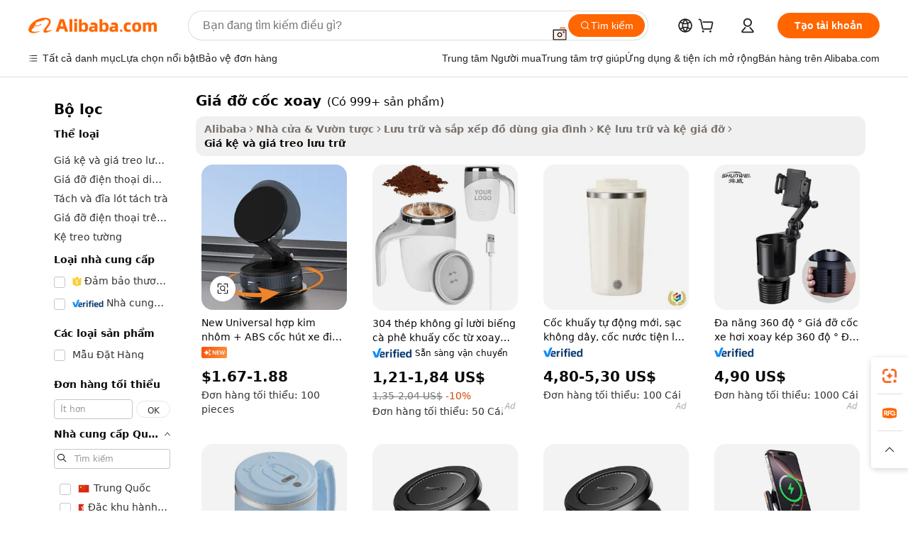

--- FILE ---
content_type: text/html;charset=UTF-8
request_url: https://vietnamese.alibaba.com/g/rotating-cup-holder.html
body_size: 183031
content:

<!-- screen_content -->

    <!-- tangram:5410 begin-->
    <!-- tangram:529998 begin-->
    
<!DOCTYPE html>
<html lang="vi" dir="ltr">
  <head>
        <script>
      window.__BB = {
        scene: window.__bb_scene || 'traffic-free-goods'
      };
      window.__BB.BB_CWV_IGNORE = {
          lcp_element: ['#icbu-buyer-pc-top-banner'],
          lcp_url: [],
        };
      window._timing = {}
      window._timing.first_start = Date.now();
      window.needLoginInspiration = Boolean(false);
      // 变量用于标记页面首次可见时间
      let firstVisibleTime = null;
      if (typeof document.hidden !== 'undefined') {
        // 页面首次加载时直接统计
        if (!document.hidden) {
          firstVisibleTime = Date.now();
          window.__BB_timex = 1
        } else {
          // 页面不可见时监听 visibilitychange 事件
          document.addEventListener('visibilitychange', () => {
            if (!document.hidden) {
              firstVisibleTime = Date.now();
              window.__BB_timex = firstVisibleTime - window.performance.timing.navigationStart
              window.__BB.firstVisibleTime = window.__BB_timex
              console.log("Page became visible after "+ window.__BB_timex + " ms");
            }
          }, { once: true });  // 确保只触发一次
        }
      } else {
        console.warn('Page Visibility API is not supported in this browser.');
      }
    </script>
        <meta name="data-spm" content="a2700">
        <meta name="aplus-xplug" content="NONE">
        <meta name="aplus-icbu-disable-umid" content="1">
        <meta name="google-translate-customization" content="9de59014edaf3b99-22e1cf3b5ca21786-g00bb439a5e9e5f8f-f">
    <meta name="yandex-verification" content="25a76ba8e4443bb3" />
    <meta name="msvalidate.01" content="E3FBF0E89B724C30844BF17C59608E8F" />
    <meta name="viewport" content="width=device-width, initial-scale=1.0, maximum-scale=5.0, user-scalable=yes">
        <link rel="preconnect" href="https://s.alicdn.com/" crossorigin>
    <link rel="dns-prefetch" href="https://s.alicdn.com">
                        <link rel="preload" href="https://s.alicdn.com/@g/alilog/??aplus_plugin_icbufront/index.js,mlog/aplus_v2.js" as="script">
        <link rel="preload" href="https://s.alicdn.com/@img/imgextra/i2/O1CN0153JdbU26g4bILVOyC_!!6000000007690-2-tps-418-58.png" as="image">
        <script>
            window.__APLUS_ABRATE__ = {
        perf_group: 'base64cached',
        scene: "traffic-free-goods",
      };
    </script>
    <meta name="aplus-mmstat-timeout" content="15000">
        <meta content="text/html; charset=utf-8" http-equiv="Content-Type">
          <title>Thích ứng giá đỡ cốc xoay Để thiết lập có trật tự - Alibaba.com</title>
      <meta name="keywords" content="couch cup holder,cup holder,couch cup holder tray">
      <meta name="description" content="Mua hàng chắc chắn và linh hoạt giá đỡ cốc xoay trên Alibaba.com. Cất dụng cụ nhà bếp bằng nhiều tầng giá đỡ cốc xoay để thuận tiện cho việc sắp xếp và lấy ra.">
            <meta name="pagetiming-rate" content="9">
      <meta name="pagetiming-resource-rate" content="4">
                    <link rel="canonical" href="https://vietnamese.alibaba.com/g/rotating-cup-holder.html">
                              <link rel="alternate" hreflang="fr" href="https://french.alibaba.com/g/rotating-cup-holder.html">
                  <link rel="alternate" hreflang="de" href="https://german.alibaba.com/g/rotating-cup-holder.html">
                  <link rel="alternate" hreflang="pt" href="https://portuguese.alibaba.com/g/rotating-cup-holder.html">
                  <link rel="alternate" hreflang="it" href="https://italian.alibaba.com/g/rotating-cup-holder.html">
                  <link rel="alternate" hreflang="es" href="https://spanish.alibaba.com/g/rotating-cup-holder.html">
                  <link rel="alternate" hreflang="ru" href="https://russian.alibaba.com/g/rotating-cup-holder.html">
                  <link rel="alternate" hreflang="ko" href="https://korean.alibaba.com/g/rotating-cup-holder.html">
                  <link rel="alternate" hreflang="ar" href="https://arabic.alibaba.com/g/rotating-cup-holder.html">
                  <link rel="alternate" hreflang="ja" href="https://japanese.alibaba.com/g/rotating-cup-holder.html">
                  <link rel="alternate" hreflang="tr" href="https://turkish.alibaba.com/g/rotating-cup-holder.html">
                  <link rel="alternate" hreflang="th" href="https://thai.alibaba.com/g/rotating-cup-holder.html">
                  <link rel="alternate" hreflang="vi" href="https://vietnamese.alibaba.com/g/rotating-cup-holder.html">
                  <link rel="alternate" hreflang="nl" href="https://dutch.alibaba.com/g/rotating-cup-holder.html">
                  <link rel="alternate" hreflang="he" href="https://hebrew.alibaba.com/g/rotating-cup-holder.html">
                  <link rel="alternate" hreflang="id" href="https://indonesian.alibaba.com/g/rotating-cup-holder.html">
                  <link rel="alternate" hreflang="hi" href="https://hindi.alibaba.com/g/rotating-cup-holder.html">
                  <link rel="alternate" hreflang="en" href="https://www.alibaba.com/showroom/rotating-cup-holder.html">
                  <link rel="alternate" hreflang="zh" href="https://chinese.alibaba.com/g/rotating-cup-holder.html">
                  <link rel="alternate" hreflang="x-default" href="https://www.alibaba.com/showroom/rotating-cup-holder.html">
                                        <script>
      // Aplus 配置自动打点
      var queue = window.goldlog_queue || (window.goldlog_queue = []);
      var tags = ["button", "a", "div", "span", "i", "svg", "input", "li", "tr"];
      queue.push(
        {
          action: 'goldlog.appendMetaInfo',
          arguments: [
            'aplus-auto-exp',
            [
              {
                logkey: '/sc.ug_msite.new_product_exp',
                cssSelector: '[data-spm-exp]',
                props: ["data-spm-exp"],
              },
              {
                logkey: '/sc.ug_pc.seolist_product_exp',
                cssSelector: '.traffic-card-gallery',
                props: ["data-spm-exp"],
              }
            ]
          ]
        }
      )
      queue.push({
        action: 'goldlog.setMetaInfo',
        arguments: ['aplus-auto-clk', JSON.stringify(tags.map(tag =>({
          "logkey": "/sc.ug_msite.new_product_clk",
          tag,
          "filter": "data-spm-clk",
          "props": ["data-spm-clk"]
        })))],
      });
    </script>
  </head>
  <div id="icbu-header"><div id="the-new-header" data-version="4.4.0" data-tnh-auto-exp="tnh-expose" data-scenes="search-products" style="position: relative;background-color: #fff;border-bottom: 1px solid #ddd;box-sizing: border-box; font-family:Inter,SF Pro Text,Roboto,Helvetica Neue,Helvetica,Tahoma,Arial,PingFang SC,Microsoft YaHei;"><div style="display: flex;align-items:center;height: 72px;min-width: 1200px;max-width: 1580px;margin: 0 auto;padding: 0 40px;box-sizing: border-box;"><img style="height: 29px; width: 209px;" src="https://s.alicdn.com/@img/imgextra/i2/O1CN0153JdbU26g4bILVOyC_!!6000000007690-2-tps-418-58.png" alt="" /></div><div style="min-width: 1200px;max-width: 1580px;margin: 0 auto;overflow: hidden;font-size: 14px;display: flex;justify-content: space-between;padding: 0 40px;box-sizing: border-box;"><div style="display: flex; align-items: center; justify-content: space-between"><div style="position: relative; height: 36px; padding: 0 28px 0 20px">All categories</div><div style="position: relative; height: 36px; padding-right: 28px">Featured selections</div><div style="position: relative; height: 36px">Trade Assurance</div></div><div style="display: flex; align-items: center; justify-content: space-between"><div style="position: relative; height: 36px; padding-right: 28px">Buyer Central</div><div style="position: relative; height: 36px; padding-right: 28px">Help Center</div><div style="position: relative; height: 36px; padding-right: 28px">Get the app</div><div style="position: relative; height: 36px">Become a supplier</div></div></div></div></div></div>
  <body data-spm="7724857" style="min-height: calc(100vh + 1px)"><script 
id="beacon-aplus"   
src="//s.alicdn.com/@g/alilog/??aplus_plugin_icbufront/index.js,mlog/aplus_v2.js"
exparams="aplus=async&userid=&aplus&ali_beacon_id=&ali_apache_id=&ali_apache_track=&ali_apache_tracktmp=&eagleeye_traceid=21033c8e17689108558796159e11b0&ip=18%2e188%2e133%2e81&dmtrack_c={ali%5fresin%5ftrace%3dse%5frst%3dnull%7csp%5fviewtype%3dY%7cset%3d3%7cser%3d1007%7cpageId%3d0901563603454086824caa469120fe8c%7cm%5fpageid%3dnull%7cpvmi%3dcdf0f5f88b404dc1bee3b8f2b8c21d12%7csek%5fsepd%3dgi%25C3%25A1%2b%25C4%2591%25E1%25BB%25A1%2bc%25E1%25BB%2591c%2bxoay%7csek%3drotating%2bcup%2bholder%7cse%5fpn%3d1%7cp4pid%3d0a8720aa%2dca4a%2d42ff%2dbc06%2dc75134d8d76b%7csclkid%3dnull%7cforecast%5fpost%5fcate%3dnull%7cseo%5fnew%5fuser%5fflag%3dfalse%7ccategoryId%3d100003887%7cseo%5fsearch%5fmodel%5fupgrade%5fv2%3d2025070801%7cseo%5fmodule%5fcard%5f20240624%3d202406242%7clong%5ftext%5fgoogle%5ftranslate%5fv2%3d2407142%7cseo%5fcontent%5ftd%5fbottom%5ftext%5fupdate%5fkey%3d2025070801%7cseo%5fsearch%5fmodel%5fupgrade%5fv3%3d2025072201%7cseo%5fsearch%5fmodel%5fmulti%5fupgrade%5fv3%3d2025081101%7cdamo%5falt%5freplace%3dnull%7cwap%5fcross%3d2007659%7cwap%5fcs%5faction%3d2005494%7cAPP%5fVisitor%5fActive%3d26705%7cseo%5fshowroom%5fgoods%5fmix%3d2005244%7cseo%5fdefault%5fcached%5flong%5ftext%5ffrom%5fnew%5fkeyword%5fstep%3d2024122502%7cshowroom%5fgeneral%5ftemplate%3d2005292%7cshowroom%5freview%3d20230308%7cwap%5fcs%5ftext%3dnull%7cstructured%5fdata%3d2025052702%7cseo%5fmulti%5fstyle%5ftext%5fupdate%3d2511181%7cpc%5fnew%5fheader%3dnull%7cseo%5fmeta%5fcate%5ftemplate%5fv1%3d2025042401%7cseo%5fmeta%5ftd%5fsearch%5fkeyword%5fstep%5fv1%3d2025040999%7cshowroom%5fft%5flong%5ftext%5fbaks%3d80802%7cseo%5ffirstcache%3d2025121600%7cAPP%5fGrowing%5fBuyer%5fHigh%5fIntent%5fActive%3d25485%7cshowroom%5fpc%5fv2019%3d2104%7cAPP%5fProspecting%5fBuyer%3d26712%7ccache%5fcontrol%3dnull%7cAPP%5fChurned%5fCore%5fBuyer%3d25463%7cseo%5fdefault%5fcached%5flong%5ftext%5fstep%3d24110802%7camp%5flighthouse%5fscore%5fimage%3d19657%7cseo%5fft%5ftranslate%5fgemini%3d25012003%7cwap%5fnode%5fssr%3d2015725%7cdataphant%5fopen%3d27030%7clongtext%5fmulti%5fstyle%5fexpand%5frussian%3d2510142%7cseo%5flongtext%5fgoogle%5fdata%5fsection%3d25021702%7cindustry%5fpopular%5ffloor%3dnull%7cwap%5fad%5fgoods%5fproduct%5finterval%3dnull%7cseo%5fgoods%5fbootom%5fwholesale%5flink%3dnull%7cseo%5fkeyword%5faatest%3d4%7cseo%5fmiddle%5fwholesale%5flink%3dnull%7cft%5flong%5ftext%5fenpand%5fstep2%3d121602%7cseo%5fft%5flongtext%5fexpand%5fstep3%3d25012102%7cseo%5fwap%5fheadercard%3d2006288%7cAPP%5fChurned%5fInactive%5fVisitor%3d25497%7cAPP%5fGrowing%5fBuyer%5fHigh%5fIntent%5fInactive%3d25484%7cseo%5fmeta%5ftd%5fmulti%5fkey%3d2025061801%7ctop%5frecommend%5f20250120%3d202501201%7clongtext%5fmulti%5fstyle%5fexpand%5ffrench%5fcopy%3d25091802%7clongtext%5fmulti%5fstyle%5fexpand%5ffrench%5fcopy%5fcopy%3d25092502%7clong%5ftext%5fpaa%3d220831%7cseo%5ffloor%5fexp%3dnull%7cseo%5fshowroom%5falgo%5flink%3d17764%7cseo%5fmeta%5ftd%5faib%5fgeneral%5fkey%3d2025091900%7ccountry%5findustry%3d202311033%7cshowroom%5fft%5flong%5ftext%5fenpand%5fstep1%3d101102%7cseo%5fshowroom%5fnorel%3dnull%7cplp%5fstyle%5f25%5fpc%3d202505222%7cseo%5fggs%5flayer%3d10010%7cquery%5fmutil%5flang%5ftranslate%3d2025060300%7cAPP%5fChurned%5fBuyer%3d25468%7cstream%5frender%5fperf%5fopt%3d2309181%7cwap%5fgoods%3d2007383%7cseo%5fshowroom%5fsimilar%5f20240614%3d202406142%7cchinese%5fopen%3d6307%7cquery%5fgpt%5ftranslate%3d20240820%7cad%5fproduct%5finterval%3dnull%7camp%5fto%5fpwa%3d2007359%7cplp%5faib%5fmulti%5fai%5fmeta%3d20250401%7cwap%5fsupplier%5fcontent%3dnull%7cpc%5ffree%5frefactoring%3d20220315%7cAPP%5fGrowing%5fBuyer%5fInactive%3d25476%7csso%5foem%5ffloor%3dnull%7cseo%5fpc%5fnew%5fview%5f20240807%3d202408072%7cseo%5fbottom%5ftext%5fentity%5fkey%5fcopy%3d2025062400%7cstream%5frender%3d433763%7cseo%5fmodule%5fcard%5f20240424%3d202404241%7cseo%5ftitle%5freplace%5f20191226%3d5841%7clongtext%5fmulti%5fstyle%5fexpand%3d25090802%7cgoogleweblight%3d6516%7clighthouse%5fbase64%3d2005760%7cAPP%5fProspecting%5fBuyer%5fActive%3d26719%7cad%5fgoods%5fproduct%5finterval%3dnull%7cseo%5fbottom%5fdeep%5fextend%5fkw%5fkey%3d2025071101%7clongtext%5fmulti%5fstyle%5fexpand%5fturkish%3d25102801%7cilink%5fuv%3d20240911%7cwap%5flist%5fwakeup%3d2005832%7ctpp%5fcrosslink%5fpc%3d20205311%7cseo%5ftop%5fbooth%3d18501%7cAPP%5fGrowing%5fBuyer%5fLess%5fActive%3d25471%7cseo%5fsearch%5fmodel%5fupgrade%5frank%3d2025092401%7cgoodslayer%3d7977%7cft%5flong%5ftext%5ftranslate%5fexpand%5fstep1%3d24110802%7cseo%5fheaderstyle%5ftraffic%5fkey%5fv1%3d2025072100%7ccrosslink%5fswitch%3d2008141%7cp4p%5foutline%3d20240328%7cseo%5fmeta%5ftd%5faib%5fv2%5fkey%3d2025091801%7crts%5fmulti%3d2008404%7cAPP%5fVisitor%5fLess%5fActive%3d26698%7cseo%5fsearch%5franker%5fid%3d2025112400%7cplp%5fstyle%5f25%3d202505192%7ccdn%5fvm%3d2007368%7cwap%5fad%5fproduct%5finterval%3dnull%7cseo%5fsearch%5fmodel%5fmulti%5fupgrade%5frank%3d2025092401%7cpc%5fcard%5fshare%3d2025081201%7cAPP%5fGrowing%5fBuyer%5fHigh%5fIntent%5fLess%5fActive%3d25478%7cgoods%5ftitle%5fsubstitute%3d9617%7cwap%5fscreen%5fexp%3d2025081400%7creact%5fheader%5ftest%3d202502182%7cpc%5fcs%5fcolor%3d2005788%7cshowroom%5fft%5flong%5ftext%5ftest%3d72502%7cone%5ftap%5flogin%5fABTest%3d202308153%7cseo%5fhyh%5fshow%5ftags%3d9867%7cplp%5fstructured%5fdata%3d2508182%7cguide%5fdelete%3d2008526%7cseo%5findustry%5ftemplate%3dnull%7cseo%5fmeta%5ftd%5fmulti%5fes%5fkey%3d2025073101%7cseo%5fshowroom%5fdata%5fmix%3d19888%7csso%5ftop%5franking%5ffloor%3d20031%7cseo%5ftd%5fdeep%5fupgrade%5fkey%5fv3%3d2025081101%7cwap%5fue%5fone%3d2025111401%7cshowroom%5fto%5frts%5flink%3d2008480%7ccountrysearch%5ftest%3dnull%7cshowroom%5flist%5fnew%5farrival%3d2811002%7cchannel%5famp%5fto%5fpwa%3d2008435%7cseo%5fmulti%5fstyles%5flong%5ftext%3d2503172%7cseo%5fmeta%5ftext%5fmutli%5fcate%5ftemplate%5fv1%3d2025080800%7cseo%5fdefault%5fcached%5fmutil%5flong%5ftext%5fstep%3d24110436%7cseo%5faction%5fpoint%5ftype%3d22823%7cseo%5faib%5ftd%5flaunch%5f20240828%5fcopy%3d202408282%7cseo%5fshowroom%5fwholesale%5flink%3dnull%7cseo%5fperf%5fimprove%3d2023999%7cseo%5fwap%5flist%5fbounce%5f01%3d2063%7cseo%5fwap%5flist%5fbounce%5f02%3d2128%7cAPP%5fGrowing%5fBuyer%5fActive%3d25492%7cvideolayer%3dnull%7cvideo%5fplay%3dnull%7cAPP%5fChurned%5fMember%5fInactive%3d25501%7cseo%5fgoogle%5fnew%5fstruct%3d438326%7ctpp%5ftrace%3dseoKeyword%2dseoKeyword%5fv3%2dbase%2dORIGINAL}&pageid=12bc855121032f421768910856&hn=ensearchweb033003047066%2erg%2dus%2deast%2eus68&asid=AQAAAAAIcG9pYfU1VAAAAADJID8SJ+uCNg==&treq=&tres=" async>
</script>
            <style>body{background-color:white;}.no-scrollbar.il-sticky.il-top-0.il-max-h-\[100vh\].il-w-\[200px\].il-flex-shrink-0.il-flex-grow-0.il-overflow-y-scroll{background-color:#FFF;padding-left:12px}</style>
                    <!-- tangram:530006 begin-->
<!--  -->
 <style>
   @keyframes il-spin {
     to {
       transform: rotate(360deg);
     }
   }
   @keyframes il-pulse {
     50% {
       opacity: 0.5;
     }
   }
   .traffic-card-gallery {display: flex;position: relative;flex-direction: column;justify-content: flex-start;border-radius: 0.5rem;background-color: #fff;padding: 0.5rem 0.5rem 1rem;overflow: hidden;font-size: 0.75rem;line-height: 1rem;}
   .traffic-card-list {display: flex;position: relative;flex-direction: row;justify-content: flex-start;border-bottom-width: 1px;background-color: #fff;padding: 1rem;height: 292px;overflow: hidden;font-size: 0.75rem;line-height: 1rem;}
   .product-price {
     b {
       font-size: 22px;
     }
   }
   .skel-loading {
       animation: il-pulse 2s cubic-bezier(0.4, 0, 0.6, 1) infinite;background-color: hsl(60, 4.8%, 95.9%);
   }
 </style>
<div id="first-cached-card">
  <div style="box-sizing:border-box;display: flex;position: absolute;left: 0;right: 0;margin: 0 auto;z-index: 1;min-width: 1200px;max-width: 1580px;padding: 0.75rem 3.25rem 0;pointer-events: none;">
    <!--页面左侧区域-->
    <div style="width: 200px;padding-top: 1rem;padding-left:12px; background-color: #fff;border-radius: 0.25rem">
      <div class="skel-loading" style="height: 1.5rem;width: 50%;border-radius: 0.25rem;"></div>
      <div style="margin-top: 1rem;margin-bottom: 1rem;">
        <div class="skel-loading" style="height: 1rem;width: calc(100% * 5 / 6);"></div>
        <div
          class="skel-loading"
          style="margin-top: 1rem;height: 1rem;width: calc(100% * 8 / 12);"
        ></div>
        <div class="skel-loading" style="margin-top: 1rem;height: 1rem;width: 75%;"></div>
        <div
          class="skel-loading"
          style="margin-top: 1rem;height: 1rem;width: calc(100% * 7 / 12);"
        ></div>
      </div>
      <div class="skel-loading" style="height: 1.5rem;width: 50%;border-radius: 0.25rem;"></div>
      <div style="margin-top: 1rem;margin-bottom: 1rem;">
        <div class="skel-loading" style="height: 1rem;width: calc(100% * 5 / 6);"></div>
        <div
          class="skel-loading"
          style="margin-top: 1rem;height: 1rem;width: calc(100% * 8 / 12);"
        ></div>
        <div class="skel-loading" style="margin-top: 1rem;height: 1rem;width: 75%;"></div>
        <div
          class="skel-loading"
          style="margin-top: 1rem;height: 1rem;width: calc(100% * 7 / 12);"
        ></div>
      </div>
      <div class="skel-loading" style="height: 1.5rem;width: 50%;border-radius: 0.25rem;"></div>
      <div style="margin-top: 1rem;margin-bottom: 1rem;">
        <div class="skel-loading" style="height: 1rem;width: calc(100% * 5 / 6);"></div>
        <div
          class="skel-loading"
          style="margin-top: 1rem;height: 1rem;width: calc(100% * 8 / 12);"
        ></div>
        <div class="skel-loading" style="margin-top: 1rem;height: 1rem;width: 75%;"></div>
        <div
          class="skel-loading"
          style="margin-top: 1rem;height: 1rem;width: calc(100% * 7 / 12);"
        ></div>
      </div>
      <div class="skel-loading" style="height: 1.5rem;width: 50%;border-radius: 0.25rem;"></div>
      <div style="margin-top: 1rem;margin-bottom: 1rem;">
        <div class="skel-loading" style="height: 1rem;width: calc(100% * 5 / 6);"></div>
        <div
          class="skel-loading"
          style="margin-top: 1rem;height: 1rem;width: calc(100% * 8 / 12);"
        ></div>
        <div class="skel-loading" style="margin-top: 1rem;height: 1rem;width: 75%;"></div>
        <div
          class="skel-loading"
          style="margin-top: 1rem;height: 1rem;width: calc(100% * 7 / 12);"
        ></div>
      </div>
      <div class="skel-loading" style="height: 1.5rem;width: 50%;border-radius: 0.25rem;"></div>
      <div style="margin-top: 1rem;margin-bottom: 1rem;">
        <div class="skel-loading" style="height: 1rem;width: calc(100% * 5 / 6);"></div>
        <div
          class="skel-loading"
          style="margin-top: 1rem;height: 1rem;width: calc(100% * 8 / 12);"
        ></div>
        <div class="skel-loading" style="margin-top: 1rem;height: 1rem;width: 75%;"></div>
        <div
          class="skel-loading"
          style="margin-top: 1rem;height: 1rem;width: calc(100% * 7 / 12);"
        ></div>
      </div>
      <div class="skel-loading" style="height: 1.5rem;width: 50%;border-radius: 0.25rem;"></div>
      <div style="margin-top: 1rem;margin-bottom: 1rem;">
        <div class="skel-loading" style="height: 1rem;width: calc(100% * 5 / 6);"></div>
        <div
          class="skel-loading"
          style="margin-top: 1rem;height: 1rem;width: calc(100% * 8 / 12);"
        ></div>
        <div class="skel-loading" style="margin-top: 1rem;height: 1rem;width: 75%;"></div>
        <div
          class="skel-loading"
          style="margin-top: 1rem;height: 1rem;width: calc(100% * 7 / 12);"
        ></div>
      </div>
    </div>
    <!--页面主体区域-->
    <div style="flex: 1 1 0%; overflow: hidden;padding: 0.5rem 0.5rem 0.5rem 1.5rem">
      <div style="height: 1.25rem;margin-bottom: 1rem;"></div>
      <!-- keywords -->
      <div style="margin-bottom: 1rem;height: 1.75rem;font-weight: 700;font-size: 1.25rem;line-height: 1.75rem;"></div>
      <!-- longtext -->
            <div style="width: calc(25% - 0.9rem);pointer-events: auto">
        <div class="traffic-card-gallery">
          <!-- ProductImage -->
          <a href="//www.alibaba.com/product-detail/New-Universal-Aluminum-Alloy-ABS-Suction_1601614974265.html?from=SEO" target="_blank" style="position: relative;margin-bottom: 0.5rem;aspect-ratio: 1;overflow: hidden;border-radius: 0.5rem;">
            <div style="display: flex; overflow: hidden">
              <div style="position: relative;margin: 0;width: 100%;min-width: 0;flex-shrink: 0;flex-grow: 0;flex-basis: 100%;padding: 0;">
                <img style="position: relative; aspect-ratio: 1; width: 100%" src="[data-uri]" loading="eager" />
                <div style="position: absolute;left: 0;bottom: 0;right: 0;top: 0;background-color: #000;opacity: 0.05;"></div>
              </div>
            </div>
          </a>
          <div style="display: flex;flex: 1 1 0%;flex-direction: column;justify-content: space-between;">
            <div>
              <a class="skel-loading" style="margin-top: 0.5rem;display:inline-block;width:100%;height:1rem;" href="//www.alibaba.com/product-detail/New-Universal-Aluminum-Alloy-ABS-Suction_1601614974265.html" target="_blank"></a>
              <a class="skel-loading" style="margin-top: 0.125rem;display:inline-block;width:100%;height:1rem;" href="//www.alibaba.com/product-detail/New-Universal-Aluminum-Alloy-ABS-Suction_1601614974265.html" target="_blank"></a>
              <div class="skel-loading" style="margin-top: 0.25rem;height:1.625rem;width:75%"></div>
              <div class="skel-loading" style="margin-top: 0.5rem;height: 1rem;width:50%"></div>
              <div class="skel-loading" style="margin-top:0.25rem;height:1rem;width:25%"></div>
            </div>
          </div>

        </div>
      </div>

    </div>
  </div>
</div>
<!-- tangram:530006 end-->
            <style>.component-left-filter-callback{display:flex;position:relative;margin-top:10px;height:1200px}.component-left-filter-callback img{width:200px}.component-left-filter-callback i{position:absolute;top:5%;left:50%}.related-search-wrapper{padding:.5rem;--tw-bg-opacity: 1;background-color:#fff;background-color:rgba(255,255,255,var(--tw-bg-opacity, 1));border-width:1px;border-color:var(--input)}.related-search-wrapper .related-search-box{margin:12px 16px}.related-search-wrapper .related-search-box .related-search-title{display:inline;float:start;color:#666;word-wrap:break-word;margin-right:12px;width:13%}.related-search-wrapper .related-search-box .related-search-content{display:flex;flex-wrap:wrap}.related-search-wrapper .related-search-box .related-search-content .related-search-link{margin-right:12px;width:23%;overflow:hidden;color:#666;text-overflow:ellipsis;white-space:nowrap}.product-title img{margin-right:.5rem;display:inline-block;height:1rem;vertical-align:sub}.product-price b{font-size:22px}.similar-icon{position:absolute;bottom:12px;z-index:2;right:12px}.rfq-card{display:inline-block;position:relative;box-sizing:border-box;margin-bottom:36px}.rfq-card .rfq-card-content{display:flex;position:relative;flex-direction:column;align-items:flex-start;background-size:cover;background-color:#fff;padding:12px;width:100%;height:100%}.rfq-card .rfq-card-content .rfq-card-icon{margin-top:50px}.rfq-card .rfq-card-content .rfq-card-icon img{width:45px}.rfq-card .rfq-card-content .rfq-card-top-title{margin-top:14px;color:#222;font-weight:400;font-size:16px}.rfq-card .rfq-card-content .rfq-card-title{margin-top:24px;color:#333;font-weight:800;font-size:20px}.rfq-card .rfq-card-content .rfq-card-input-box{margin-top:24px;width:100%}.rfq-card .rfq-card-content .rfq-card-input-box textarea{box-sizing:border-box;border:1px solid #ddd;border-radius:4px;background-color:#fff;padding:9px 12px;width:100%;height:88px;resize:none;color:#666;font-weight:400;font-size:13px;font-family:inherit}.rfq-card .rfq-card-content .rfq-card-button{margin-top:24px;border:1px solid #666;border-radius:16px;background-color:#fff;width:67%;color:#000;font-weight:700;font-size:14px;line-height:30px;text-align:center}[data-modulename^=ProductList-] div{contain-intrinsic-size:auto 500px}.traffic-card-gallery:hover{--tw-shadow: 0px 2px 6px 2px rgba(0,0,0,.12157);--tw-shadow-colored: 0px 2px 6px 2px var(--tw-shadow-color);box-shadow:0 0 #0000,0 0 #0000,0 2px 6px 2px #0000001f;box-shadow:var(--tw-ring-offset-shadow, 0 0 rgba(0,0,0,0)),var(--tw-ring-shadow, 0 0 rgba(0,0,0,0)),var(--tw-shadow);z-index:10}.traffic-card-gallery{position:relative;display:flex;flex-direction:column;justify-content:flex-start;overflow:hidden;border-radius:.75rem;--tw-bg-opacity: 1;background-color:#fff;background-color:rgba(255,255,255,var(--tw-bg-opacity, 1));padding:.5rem;font-size:.75rem;line-height:1rem}.traffic-card-list{position:relative;display:flex;height:292px;flex-direction:row;justify-content:flex-start;overflow:hidden;border-bottom-width:1px;--tw-bg-opacity: 1;background-color:#fff;background-color:rgba(255,255,255,var(--tw-bg-opacity, 1));padding:1rem;font-size:.75rem;line-height:1rem}.traffic-card-g-industry:hover{--tw-shadow: 0 0 10px rgba(0,0,0,.1);--tw-shadow-colored: 0 0 10px var(--tw-shadow-color);box-shadow:0 0 #0000,0 0 #0000,0 0 10px #0000001a;box-shadow:var(--tw-ring-offset-shadow, 0 0 rgba(0,0,0,0)),var(--tw-ring-shadow, 0 0 rgba(0,0,0,0)),var(--tw-shadow)}.traffic-card-g-industry{position:relative;border-radius:var(--radius);--tw-bg-opacity: 1;background-color:#fff;background-color:rgba(255,255,255,var(--tw-bg-opacity, 1));padding:1.25rem .75rem .75rem;font-size:.875rem;line-height:1.25rem}.module-filter-section-wrapper{max-height:none!important;overflow-x:hidden}*,:before,:after{--tw-border-spacing-x: 0;--tw-border-spacing-y: 0;--tw-translate-x: 0;--tw-translate-y: 0;--tw-rotate: 0;--tw-skew-x: 0;--tw-skew-y: 0;--tw-scale-x: 1;--tw-scale-y: 1;--tw-pan-x: ;--tw-pan-y: ;--tw-pinch-zoom: ;--tw-scroll-snap-strictness: proximity;--tw-gradient-from-position: ;--tw-gradient-via-position: ;--tw-gradient-to-position: ;--tw-ordinal: ;--tw-slashed-zero: ;--tw-numeric-figure: ;--tw-numeric-spacing: ;--tw-numeric-fraction: ;--tw-ring-inset: ;--tw-ring-offset-width: 0px;--tw-ring-offset-color: #fff;--tw-ring-color: rgba(59, 130, 246, .5);--tw-ring-offset-shadow: 0 0 rgba(0,0,0,0);--tw-ring-shadow: 0 0 rgba(0,0,0,0);--tw-shadow: 0 0 rgba(0,0,0,0);--tw-shadow-colored: 0 0 rgba(0,0,0,0);--tw-blur: ;--tw-brightness: ;--tw-contrast: ;--tw-grayscale: ;--tw-hue-rotate: ;--tw-invert: ;--tw-saturate: ;--tw-sepia: ;--tw-drop-shadow: ;--tw-backdrop-blur: ;--tw-backdrop-brightness: ;--tw-backdrop-contrast: ;--tw-backdrop-grayscale: ;--tw-backdrop-hue-rotate: ;--tw-backdrop-invert: ;--tw-backdrop-opacity: ;--tw-backdrop-saturate: ;--tw-backdrop-sepia: ;--tw-contain-size: ;--tw-contain-layout: ;--tw-contain-paint: ;--tw-contain-style: }::backdrop{--tw-border-spacing-x: 0;--tw-border-spacing-y: 0;--tw-translate-x: 0;--tw-translate-y: 0;--tw-rotate: 0;--tw-skew-x: 0;--tw-skew-y: 0;--tw-scale-x: 1;--tw-scale-y: 1;--tw-pan-x: ;--tw-pan-y: ;--tw-pinch-zoom: ;--tw-scroll-snap-strictness: proximity;--tw-gradient-from-position: ;--tw-gradient-via-position: ;--tw-gradient-to-position: ;--tw-ordinal: ;--tw-slashed-zero: ;--tw-numeric-figure: ;--tw-numeric-spacing: ;--tw-numeric-fraction: ;--tw-ring-inset: ;--tw-ring-offset-width: 0px;--tw-ring-offset-color: #fff;--tw-ring-color: rgba(59, 130, 246, .5);--tw-ring-offset-shadow: 0 0 rgba(0,0,0,0);--tw-ring-shadow: 0 0 rgba(0,0,0,0);--tw-shadow: 0 0 rgba(0,0,0,0);--tw-shadow-colored: 0 0 rgba(0,0,0,0);--tw-blur: ;--tw-brightness: ;--tw-contrast: ;--tw-grayscale: ;--tw-hue-rotate: ;--tw-invert: ;--tw-saturate: ;--tw-sepia: ;--tw-drop-shadow: ;--tw-backdrop-blur: ;--tw-backdrop-brightness: ;--tw-backdrop-contrast: ;--tw-backdrop-grayscale: ;--tw-backdrop-hue-rotate: ;--tw-backdrop-invert: ;--tw-backdrop-opacity: ;--tw-backdrop-saturate: ;--tw-backdrop-sepia: ;--tw-contain-size: ;--tw-contain-layout: ;--tw-contain-paint: ;--tw-contain-style: }*,:before,:after{box-sizing:border-box;border-width:0;border-style:solid;border-color:#e5e7eb}:before,:after{--tw-content: ""}html,:host{line-height:1.5;-webkit-text-size-adjust:100%;-moz-tab-size:4;-o-tab-size:4;tab-size:4;font-family:ui-sans-serif,system-ui,-apple-system,Segoe UI,Roboto,Ubuntu,Cantarell,Noto Sans,sans-serif,"Apple Color Emoji","Segoe UI Emoji",Segoe UI Symbol,"Noto Color Emoji";font-feature-settings:normal;font-variation-settings:normal;-webkit-tap-highlight-color:transparent}body{margin:0;line-height:inherit}hr{height:0;color:inherit;border-top-width:1px}abbr:where([title]){text-decoration:underline;-webkit-text-decoration:underline dotted;text-decoration:underline dotted}h1,h2,h3,h4,h5,h6{font-size:inherit;font-weight:inherit}a{color:inherit;text-decoration:inherit}b,strong{font-weight:bolder}code,kbd,samp,pre{font-family:ui-monospace,SFMono-Regular,Menlo,Monaco,Consolas,Liberation Mono,Courier New,monospace;font-feature-settings:normal;font-variation-settings:normal;font-size:1em}small{font-size:80%}sub,sup{font-size:75%;line-height:0;position:relative;vertical-align:baseline}sub{bottom:-.25em}sup{top:-.5em}table{text-indent:0;border-color:inherit;border-collapse:collapse}button,input,optgroup,select,textarea{font-family:inherit;font-feature-settings:inherit;font-variation-settings:inherit;font-size:100%;font-weight:inherit;line-height:inherit;letter-spacing:inherit;color:inherit;margin:0;padding:0}button,select{text-transform:none}button,input:where([type=button]),input:where([type=reset]),input:where([type=submit]){-webkit-appearance:button;background-color:transparent;background-image:none}:-moz-focusring{outline:auto}:-moz-ui-invalid{box-shadow:none}progress{vertical-align:baseline}::-webkit-inner-spin-button,::-webkit-outer-spin-button{height:auto}[type=search]{-webkit-appearance:textfield;outline-offset:-2px}::-webkit-search-decoration{-webkit-appearance:none}::-webkit-file-upload-button{-webkit-appearance:button;font:inherit}summary{display:list-item}blockquote,dl,dd,h1,h2,h3,h4,h5,h6,hr,figure,p,pre{margin:0}fieldset{margin:0;padding:0}legend{padding:0}ol,ul,menu{list-style:none;margin:0;padding:0}dialog{padding:0}textarea{resize:vertical}input::-moz-placeholder,textarea::-moz-placeholder{opacity:1;color:#9ca3af}input::placeholder,textarea::placeholder{opacity:1;color:#9ca3af}button,[role=button]{cursor:pointer}:disabled{cursor:default}img,svg,video,canvas,audio,iframe,embed,object{display:block;vertical-align:middle}img,video{max-width:100%;height:auto}[hidden]:where(:not([hidden=until-found])){display:none}:root{--background: hsl(0, 0%, 100%);--foreground: hsl(20, 14.3%, 4.1%);--card: hsl(0, 0%, 100%);--card-foreground: hsl(20, 14.3%, 4.1%);--popover: hsl(0, 0%, 100%);--popover-foreground: hsl(20, 14.3%, 4.1%);--primary: hsl(24, 100%, 50%);--primary-foreground: hsl(60, 9.1%, 97.8%);--secondary: hsl(60, 4.8%, 95.9%);--secondary-foreground: #333;--muted: hsl(60, 4.8%, 95.9%);--muted-foreground: hsl(25, 5.3%, 44.7%);--accent: hsl(60, 4.8%, 95.9%);--accent-foreground: hsl(24, 9.8%, 10%);--destructive: hsl(0, 84.2%, 60.2%);--destructive-foreground: hsl(60, 9.1%, 97.8%);--border: hsl(20, 5.9%, 90%);--input: hsl(20, 5.9%, 90%);--ring: hsl(24.6, 95%, 53.1%);--radius: 1rem}.dark{--background: hsl(20, 14.3%, 4.1%);--foreground: hsl(60, 9.1%, 97.8%);--card: hsl(20, 14.3%, 4.1%);--card-foreground: hsl(60, 9.1%, 97.8%);--popover: hsl(20, 14.3%, 4.1%);--popover-foreground: hsl(60, 9.1%, 97.8%);--primary: hsl(20.5, 90.2%, 48.2%);--primary-foreground: hsl(60, 9.1%, 97.8%);--secondary: hsl(12, 6.5%, 15.1%);--secondary-foreground: hsl(60, 9.1%, 97.8%);--muted: hsl(12, 6.5%, 15.1%);--muted-foreground: hsl(24, 5.4%, 63.9%);--accent: hsl(12, 6.5%, 15.1%);--accent-foreground: hsl(60, 9.1%, 97.8%);--destructive: hsl(0, 72.2%, 50.6%);--destructive-foreground: hsl(60, 9.1%, 97.8%);--border: hsl(12, 6.5%, 15.1%);--input: hsl(12, 6.5%, 15.1%);--ring: hsl(20.5, 90.2%, 48.2%)}*{border-color:#e7e5e4;border-color:var(--border)}body{background-color:#fff;background-color:var(--background);color:#0c0a09;color:var(--foreground)}.il-sr-only{position:absolute;width:1px;height:1px;padding:0;margin:-1px;overflow:hidden;clip:rect(0,0,0,0);white-space:nowrap;border-width:0}.il-invisible{visibility:hidden}.il-fixed{position:fixed}.il-absolute{position:absolute}.il-relative{position:relative}.il-sticky{position:sticky}.il-inset-0{inset:0}.il--bottom-12{bottom:-3rem}.il--top-12{top:-3rem}.il-bottom-0{bottom:0}.il-bottom-2{bottom:.5rem}.il-bottom-3{bottom:.75rem}.il-bottom-4{bottom:1rem}.il-end-0{right:0}.il-end-2{right:.5rem}.il-end-3{right:.75rem}.il-end-4{right:1rem}.il-left-0{left:0}.il-left-3{left:.75rem}.il-right-0{right:0}.il-right-2{right:.5rem}.il-right-3{right:.75rem}.il-start-0{left:0}.il-start-1\/2{left:50%}.il-start-2{left:.5rem}.il-start-3{left:.75rem}.il-start-\[50\%\]{left:50%}.il-top-0{top:0}.il-top-1\/2{top:50%}.il-top-16{top:4rem}.il-top-4{top:1rem}.il-top-\[50\%\]{top:50%}.il-z-10{z-index:10}.il-z-50{z-index:50}.il-z-\[9999\]{z-index:9999}.il-col-span-4{grid-column:span 4 / span 4}.il-m-0{margin:0}.il-m-3{margin:.75rem}.il-m-auto{margin:auto}.il-mx-auto{margin-left:auto;margin-right:auto}.il-my-3{margin-top:.75rem;margin-bottom:.75rem}.il-my-5{margin-top:1.25rem;margin-bottom:1.25rem}.il-my-auto{margin-top:auto;margin-bottom:auto}.\!il-mb-4{margin-bottom:1rem!important}.il--mt-4{margin-top:-1rem}.il-mb-0{margin-bottom:0}.il-mb-1{margin-bottom:.25rem}.il-mb-2{margin-bottom:.5rem}.il-mb-3{margin-bottom:.75rem}.il-mb-4{margin-bottom:1rem}.il-mb-5{margin-bottom:1.25rem}.il-mb-6{margin-bottom:1.5rem}.il-mb-8{margin-bottom:2rem}.il-mb-\[-0\.75rem\]{margin-bottom:-.75rem}.il-mb-\[0\.125rem\]{margin-bottom:.125rem}.il-me-1{margin-right:.25rem}.il-me-2{margin-right:.5rem}.il-me-3{margin-right:.75rem}.il-me-auto{margin-right:auto}.il-mr-1{margin-right:.25rem}.il-mr-2{margin-right:.5rem}.il-ms-1{margin-left:.25rem}.il-ms-4{margin-left:1rem}.il-ms-5{margin-left:1.25rem}.il-ms-8{margin-left:2rem}.il-ms-\[\.375rem\]{margin-left:.375rem}.il-ms-auto{margin-left:auto}.il-mt-0{margin-top:0}.il-mt-0\.5{margin-top:.125rem}.il-mt-1{margin-top:.25rem}.il-mt-2{margin-top:.5rem}.il-mt-3{margin-top:.75rem}.il-mt-4{margin-top:1rem}.il-mt-6{margin-top:1.5rem}.il-line-clamp-1{overflow:hidden;display:-webkit-box;-webkit-box-orient:vertical;-webkit-line-clamp:1}.il-line-clamp-2{overflow:hidden;display:-webkit-box;-webkit-box-orient:vertical;-webkit-line-clamp:2}.il-line-clamp-6{overflow:hidden;display:-webkit-box;-webkit-box-orient:vertical;-webkit-line-clamp:6}.il-inline-block{display:inline-block}.il-inline{display:inline}.il-flex{display:flex}.il-inline-flex{display:inline-flex}.il-grid{display:grid}.il-aspect-square{aspect-ratio:1 / 1}.il-size-5{width:1.25rem;height:1.25rem}.il-h-1{height:.25rem}.il-h-10{height:2.5rem}.il-h-11{height:2.75rem}.il-h-20{height:5rem}.il-h-24{height:6rem}.il-h-3\.5{height:.875rem}.il-h-4{height:1rem}.il-h-40{height:10rem}.il-h-6{height:1.5rem}.il-h-8{height:2rem}.il-h-9{height:2.25rem}.il-h-\[150px\]{height:150px}.il-h-\[152px\]{height:152px}.il-h-\[18\.25rem\]{height:18.25rem}.il-h-\[292px\]{height:292px}.il-h-\[600px\]{height:600px}.il-h-auto{height:auto}.il-h-fit{height:-moz-fit-content;height:fit-content}.il-h-full{height:100%}.il-h-screen{height:100vh}.il-max-h-\[100vh\]{max-height:100vh}.il-w-1\/2{width:50%}.il-w-10{width:2.5rem}.il-w-10\/12{width:83.333333%}.il-w-4{width:1rem}.il-w-6{width:1.5rem}.il-w-64{width:16rem}.il-w-7\/12{width:58.333333%}.il-w-72{width:18rem}.il-w-8{width:2rem}.il-w-8\/12{width:66.666667%}.il-w-9{width:2.25rem}.il-w-9\/12{width:75%}.il-w-\[200px\]{width:200px}.il-w-\[84px\]{width:84px}.il-w-fit{width:-moz-fit-content;width:fit-content}.il-w-full{width:100%}.il-w-screen{width:100vw}.il-min-w-0{min-width:0px}.il-min-w-3{min-width:.75rem}.il-min-w-\[1200px\]{min-width:1200px}.il-max-w-\[1000px\]{max-width:1000px}.il-max-w-\[1580px\]{max-width:1580px}.il-max-w-full{max-width:100%}.il-max-w-lg{max-width:32rem}.il-flex-1{flex:1 1 0%}.il-flex-shrink-0,.il-shrink-0{flex-shrink:0}.il-flex-grow-0,.il-grow-0{flex-grow:0}.il-basis-24{flex-basis:6rem}.il-basis-full{flex-basis:100%}.il-origin-\[--radix-tooltip-content-transform-origin\]{transform-origin:var(--radix-tooltip-content-transform-origin)}.il--translate-x-1\/2{--tw-translate-x: -50%;transform:translate(-50%,var(--tw-translate-y)) rotate(var(--tw-rotate)) skew(var(--tw-skew-x)) skewY(var(--tw-skew-y)) scaleX(var(--tw-scale-x)) scaleY(var(--tw-scale-y));transform:translate(var(--tw-translate-x),var(--tw-translate-y)) rotate(var(--tw-rotate)) skew(var(--tw-skew-x)) skewY(var(--tw-skew-y)) scaleX(var(--tw-scale-x)) scaleY(var(--tw-scale-y))}.il--translate-y-1\/2{--tw-translate-y: -50%;transform:translate(var(--tw-translate-x),-50%) rotate(var(--tw-rotate)) skew(var(--tw-skew-x)) skewY(var(--tw-skew-y)) scaleX(var(--tw-scale-x)) scaleY(var(--tw-scale-y));transform:translate(var(--tw-translate-x),var(--tw-translate-y)) rotate(var(--tw-rotate)) skew(var(--tw-skew-x)) skewY(var(--tw-skew-y)) scaleX(var(--tw-scale-x)) scaleY(var(--tw-scale-y))}.il-translate-x-\[-50\%\]{--tw-translate-x: -50%;transform:translate(-50%,var(--tw-translate-y)) rotate(var(--tw-rotate)) skew(var(--tw-skew-x)) skewY(var(--tw-skew-y)) scaleX(var(--tw-scale-x)) scaleY(var(--tw-scale-y));transform:translate(var(--tw-translate-x),var(--tw-translate-y)) rotate(var(--tw-rotate)) skew(var(--tw-skew-x)) skewY(var(--tw-skew-y)) scaleX(var(--tw-scale-x)) scaleY(var(--tw-scale-y))}.il-translate-y-\[-50\%\]{--tw-translate-y: -50%;transform:translate(var(--tw-translate-x),-50%) rotate(var(--tw-rotate)) skew(var(--tw-skew-x)) skewY(var(--tw-skew-y)) scaleX(var(--tw-scale-x)) scaleY(var(--tw-scale-y));transform:translate(var(--tw-translate-x),var(--tw-translate-y)) rotate(var(--tw-rotate)) skew(var(--tw-skew-x)) skewY(var(--tw-skew-y)) scaleX(var(--tw-scale-x)) scaleY(var(--tw-scale-y))}.il-rotate-90{--tw-rotate: 90deg;transform:translate(var(--tw-translate-x),var(--tw-translate-y)) rotate(90deg) skew(var(--tw-skew-x)) skewY(var(--tw-skew-y)) scaleX(var(--tw-scale-x)) scaleY(var(--tw-scale-y));transform:translate(var(--tw-translate-x),var(--tw-translate-y)) rotate(var(--tw-rotate)) skew(var(--tw-skew-x)) skewY(var(--tw-skew-y)) scaleX(var(--tw-scale-x)) scaleY(var(--tw-scale-y))}@keyframes il-pulse{50%{opacity:.5}}.il-animate-pulse{animation:il-pulse 2s cubic-bezier(.4,0,.6,1) infinite}@keyframes il-spin{to{transform:rotate(360deg)}}.il-animate-spin{animation:il-spin 1s linear infinite}.il-cursor-pointer{cursor:pointer}.il-list-disc{list-style-type:disc}.il-grid-cols-2{grid-template-columns:repeat(2,minmax(0,1fr))}.il-grid-cols-4{grid-template-columns:repeat(4,minmax(0,1fr))}.il-flex-row{flex-direction:row}.il-flex-col{flex-direction:column}.il-flex-col-reverse{flex-direction:column-reverse}.il-flex-wrap{flex-wrap:wrap}.il-flex-nowrap{flex-wrap:nowrap}.il-items-start{align-items:flex-start}.il-items-center{align-items:center}.il-items-baseline{align-items:baseline}.il-justify-start{justify-content:flex-start}.il-justify-end{justify-content:flex-end}.il-justify-center{justify-content:center}.il-justify-between{justify-content:space-between}.il-gap-1{gap:.25rem}.il-gap-1\.5{gap:.375rem}.il-gap-10{gap:2.5rem}.il-gap-2{gap:.5rem}.il-gap-3{gap:.75rem}.il-gap-4{gap:1rem}.il-gap-8{gap:2rem}.il-gap-\[\.0938rem\]{gap:.0938rem}.il-gap-\[\.375rem\]{gap:.375rem}.il-gap-\[0\.125rem\]{gap:.125rem}.\!il-gap-x-5{-moz-column-gap:1.25rem!important;column-gap:1.25rem!important}.\!il-gap-y-5{row-gap:1.25rem!important}.il-space-y-1\.5>:not([hidden])~:not([hidden]){--tw-space-y-reverse: 0;margin-top:calc(.375rem * (1 - var(--tw-space-y-reverse)));margin-top:.375rem;margin-top:calc(.375rem * calc(1 - var(--tw-space-y-reverse)));margin-bottom:0rem;margin-bottom:calc(.375rem * var(--tw-space-y-reverse))}.il-space-y-4>:not([hidden])~:not([hidden]){--tw-space-y-reverse: 0;margin-top:calc(1rem * (1 - var(--tw-space-y-reverse)));margin-top:1rem;margin-top:calc(1rem * calc(1 - var(--tw-space-y-reverse)));margin-bottom:0rem;margin-bottom:calc(1rem * var(--tw-space-y-reverse))}.il-overflow-hidden{overflow:hidden}.il-overflow-y-auto{overflow-y:auto}.il-overflow-y-scroll{overflow-y:scroll}.il-truncate{overflow:hidden;text-overflow:ellipsis;white-space:nowrap}.il-text-ellipsis{text-overflow:ellipsis}.il-whitespace-normal{white-space:normal}.il-whitespace-nowrap{white-space:nowrap}.il-break-normal{word-wrap:normal;word-break:normal}.il-break-words{word-wrap:break-word}.il-break-all{word-break:break-all}.il-rounded{border-radius:.25rem}.il-rounded-2xl{border-radius:1rem}.il-rounded-\[0\.5rem\]{border-radius:.5rem}.il-rounded-\[1\.25rem\]{border-radius:1.25rem}.il-rounded-full{border-radius:9999px}.il-rounded-lg{border-radius:1rem;border-radius:var(--radius)}.il-rounded-md{border-radius:calc(1rem - 2px);border-radius:calc(var(--radius) - 2px)}.il-rounded-sm{border-radius:calc(1rem - 4px);border-radius:calc(var(--radius) - 4px)}.il-rounded-xl{border-radius:.75rem}.il-border,.il-border-\[1px\]{border-width:1px}.il-border-b,.il-border-b-\[1px\]{border-bottom-width:1px}.il-border-solid{border-style:solid}.il-border-none{border-style:none}.il-border-\[\#222\]{--tw-border-opacity: 1;border-color:#222;border-color:rgba(34,34,34,var(--tw-border-opacity, 1))}.il-border-\[\#DDD\]{--tw-border-opacity: 1;border-color:#ddd;border-color:rgba(221,221,221,var(--tw-border-opacity, 1))}.il-border-foreground{border-color:#0c0a09;border-color:var(--foreground)}.il-border-input{border-color:#e7e5e4;border-color:var(--input)}.il-bg-\[\#F8F8F8\]{--tw-bg-opacity: 1;background-color:#f8f8f8;background-color:rgba(248,248,248,var(--tw-bg-opacity, 1))}.il-bg-\[\#d9d9d963\]{background-color:#d9d9d963}.il-bg-accent{background-color:#f5f5f4;background-color:var(--accent)}.il-bg-background{background-color:#fff;background-color:var(--background)}.il-bg-black{--tw-bg-opacity: 1;background-color:#000;background-color:rgba(0,0,0,var(--tw-bg-opacity, 1))}.il-bg-black\/80{background-color:#000c}.il-bg-destructive{background-color:#ef4444;background-color:var(--destructive)}.il-bg-gray-300{--tw-bg-opacity: 1;background-color:#d1d5db;background-color:rgba(209,213,219,var(--tw-bg-opacity, 1))}.il-bg-muted{background-color:#f5f5f4;background-color:var(--muted)}.il-bg-orange-500{--tw-bg-opacity: 1;background-color:#f97316;background-color:rgba(249,115,22,var(--tw-bg-opacity, 1))}.il-bg-popover{background-color:#fff;background-color:var(--popover)}.il-bg-primary{background-color:#f60;background-color:var(--primary)}.il-bg-secondary{background-color:#f5f5f4;background-color:var(--secondary)}.il-bg-transparent{background-color:transparent}.il-bg-white{--tw-bg-opacity: 1;background-color:#fff;background-color:rgba(255,255,255,var(--tw-bg-opacity, 1))}.il-bg-opacity-80{--tw-bg-opacity: .8}.il-bg-cover{background-size:cover}.il-bg-no-repeat{background-repeat:no-repeat}.il-fill-black{fill:#000}.il-object-cover{-o-object-fit:cover;object-fit:cover}.il-p-0{padding:0}.il-p-1{padding:.25rem}.il-p-2{padding:.5rem}.il-p-3{padding:.75rem}.il-p-4{padding:1rem}.il-p-5{padding:1.25rem}.il-p-6{padding:1.5rem}.il-px-2{padding-left:.5rem;padding-right:.5rem}.il-px-3{padding-left:.75rem;padding-right:.75rem}.il-py-0\.5{padding-top:.125rem;padding-bottom:.125rem}.il-py-1\.5{padding-top:.375rem;padding-bottom:.375rem}.il-py-10{padding-top:2.5rem;padding-bottom:2.5rem}.il-py-2{padding-top:.5rem;padding-bottom:.5rem}.il-py-3{padding-top:.75rem;padding-bottom:.75rem}.il-pb-0{padding-bottom:0}.il-pb-3{padding-bottom:.75rem}.il-pb-4{padding-bottom:1rem}.il-pb-8{padding-bottom:2rem}.il-pe-0{padding-right:0}.il-pe-2{padding-right:.5rem}.il-pe-3{padding-right:.75rem}.il-pe-4{padding-right:1rem}.il-pe-6{padding-right:1.5rem}.il-pe-8{padding-right:2rem}.il-pe-\[12px\]{padding-right:12px}.il-pe-\[3\.25rem\]{padding-right:3.25rem}.il-pl-4{padding-left:1rem}.il-ps-0{padding-left:0}.il-ps-2{padding-left:.5rem}.il-ps-3{padding-left:.75rem}.il-ps-4{padding-left:1rem}.il-ps-6{padding-left:1.5rem}.il-ps-8{padding-left:2rem}.il-ps-\[12px\]{padding-left:12px}.il-ps-\[3\.25rem\]{padding-left:3.25rem}.il-pt-10{padding-top:2.5rem}.il-pt-4{padding-top:1rem}.il-pt-5{padding-top:1.25rem}.il-pt-6{padding-top:1.5rem}.il-pt-7{padding-top:1.75rem}.il-text-center{text-align:center}.il-text-start{text-align:left}.il-text-2xl{font-size:1.5rem;line-height:2rem}.il-text-base{font-size:1rem;line-height:1.5rem}.il-text-lg{font-size:1.125rem;line-height:1.75rem}.il-text-sm{font-size:.875rem;line-height:1.25rem}.il-text-xl{font-size:1.25rem;line-height:1.75rem}.il-text-xs{font-size:.75rem;line-height:1rem}.il-font-\[600\]{font-weight:600}.il-font-bold{font-weight:700}.il-font-medium{font-weight:500}.il-font-normal{font-weight:400}.il-font-semibold{font-weight:600}.il-leading-3{line-height:.75rem}.il-leading-4{line-height:1rem}.il-leading-\[1\.43\]{line-height:1.43}.il-leading-\[18px\]{line-height:18px}.il-leading-\[26px\]{line-height:26px}.il-leading-none{line-height:1}.il-tracking-tight{letter-spacing:-.025em}.il-text-\[\#00820D\]{--tw-text-opacity: 1;color:#00820d;color:rgba(0,130,13,var(--tw-text-opacity, 1))}.il-text-\[\#222\]{--tw-text-opacity: 1;color:#222;color:rgba(34,34,34,var(--tw-text-opacity, 1))}.il-text-\[\#444\]{--tw-text-opacity: 1;color:#444;color:rgba(68,68,68,var(--tw-text-opacity, 1))}.il-text-\[\#4B1D1F\]{--tw-text-opacity: 1;color:#4b1d1f;color:rgba(75,29,31,var(--tw-text-opacity, 1))}.il-text-\[\#767676\]{--tw-text-opacity: 1;color:#767676;color:rgba(118,118,118,var(--tw-text-opacity, 1))}.il-text-\[\#D04A0A\]{--tw-text-opacity: 1;color:#d04a0a;color:rgba(208,74,10,var(--tw-text-opacity, 1))}.il-text-\[\#F7421E\]{--tw-text-opacity: 1;color:#f7421e;color:rgba(247,66,30,var(--tw-text-opacity, 1))}.il-text-\[\#FF6600\]{--tw-text-opacity: 1;color:#f60;color:rgba(255,102,0,var(--tw-text-opacity, 1))}.il-text-\[\#f7421e\]{--tw-text-opacity: 1;color:#f7421e;color:rgba(247,66,30,var(--tw-text-opacity, 1))}.il-text-destructive-foreground{color:#fafaf9;color:var(--destructive-foreground)}.il-text-foreground{color:#0c0a09;color:var(--foreground)}.il-text-muted-foreground{color:#78716c;color:var(--muted-foreground)}.il-text-popover-foreground{color:#0c0a09;color:var(--popover-foreground)}.il-text-primary{color:#f60;color:var(--primary)}.il-text-primary-foreground{color:#fafaf9;color:var(--primary-foreground)}.il-text-secondary-foreground{color:#333;color:var(--secondary-foreground)}.il-text-white{--tw-text-opacity: 1;color:#fff;color:rgba(255,255,255,var(--tw-text-opacity, 1))}.il-underline{text-decoration-line:underline}.il-line-through{text-decoration-line:line-through}.il-underline-offset-4{text-underline-offset:4px}.il-opacity-5{opacity:.05}.il-opacity-70{opacity:.7}.il-shadow-\[0_2px_6px_2px_rgba\(0\,0\,0\,0\.12\)\]{--tw-shadow: 0 2px 6px 2px rgba(0,0,0,.12);--tw-shadow-colored: 0 2px 6px 2px var(--tw-shadow-color);box-shadow:0 0 #0000,0 0 #0000,0 2px 6px 2px #0000001f;box-shadow:var(--tw-ring-offset-shadow, 0 0 rgba(0,0,0,0)),var(--tw-ring-shadow, 0 0 rgba(0,0,0,0)),var(--tw-shadow)}.il-shadow-cards{--tw-shadow: 0 0 10px rgba(0,0,0,.1);--tw-shadow-colored: 0 0 10px var(--tw-shadow-color);box-shadow:0 0 #0000,0 0 #0000,0 0 10px #0000001a;box-shadow:var(--tw-ring-offset-shadow, 0 0 rgba(0,0,0,0)),var(--tw-ring-shadow, 0 0 rgba(0,0,0,0)),var(--tw-shadow)}.il-shadow-lg{--tw-shadow: 0 10px 15px -3px rgba(0, 0, 0, .1), 0 4px 6px -4px rgba(0, 0, 0, .1);--tw-shadow-colored: 0 10px 15px -3px var(--tw-shadow-color), 0 4px 6px -4px var(--tw-shadow-color);box-shadow:0 0 #0000,0 0 #0000,0 10px 15px -3px #0000001a,0 4px 6px -4px #0000001a;box-shadow:var(--tw-ring-offset-shadow, 0 0 rgba(0,0,0,0)),var(--tw-ring-shadow, 0 0 rgba(0,0,0,0)),var(--tw-shadow)}.il-shadow-md{--tw-shadow: 0 4px 6px -1px rgba(0, 0, 0, .1), 0 2px 4px -2px rgba(0, 0, 0, .1);--tw-shadow-colored: 0 4px 6px -1px var(--tw-shadow-color), 0 2px 4px -2px var(--tw-shadow-color);box-shadow:0 0 #0000,0 0 #0000,0 4px 6px -1px #0000001a,0 2px 4px -2px #0000001a;box-shadow:var(--tw-ring-offset-shadow, 0 0 rgba(0,0,0,0)),var(--tw-ring-shadow, 0 0 rgba(0,0,0,0)),var(--tw-shadow)}.il-outline-none{outline:2px solid transparent;outline-offset:2px}.il-outline-1{outline-width:1px}.il-ring-offset-background{--tw-ring-offset-color: var(--background)}.il-transition-colors{transition-property:color,background-color,border-color,text-decoration-color,fill,stroke;transition-timing-function:cubic-bezier(.4,0,.2,1);transition-duration:.15s}.il-transition-opacity{transition-property:opacity;transition-timing-function:cubic-bezier(.4,0,.2,1);transition-duration:.15s}.il-transition-transform{transition-property:transform;transition-timing-function:cubic-bezier(.4,0,.2,1);transition-duration:.15s}.il-duration-200{transition-duration:.2s}.il-duration-300{transition-duration:.3s}.il-ease-in-out{transition-timing-function:cubic-bezier(.4,0,.2,1)}@keyframes enter{0%{opacity:1;opacity:var(--tw-enter-opacity, 1);transform:translateZ(0) scaleZ(1) rotate(0);transform:translate3d(var(--tw-enter-translate-x, 0),var(--tw-enter-translate-y, 0),0) scale3d(var(--tw-enter-scale, 1),var(--tw-enter-scale, 1),var(--tw-enter-scale, 1)) rotate(var(--tw-enter-rotate, 0))}}@keyframes exit{to{opacity:1;opacity:var(--tw-exit-opacity, 1);transform:translateZ(0) scaleZ(1) rotate(0);transform:translate3d(var(--tw-exit-translate-x, 0),var(--tw-exit-translate-y, 0),0) scale3d(var(--tw-exit-scale, 1),var(--tw-exit-scale, 1),var(--tw-exit-scale, 1)) rotate(var(--tw-exit-rotate, 0))}}.il-animate-in{animation-name:enter;animation-duration:.15s;--tw-enter-opacity: initial;--tw-enter-scale: initial;--tw-enter-rotate: initial;--tw-enter-translate-x: initial;--tw-enter-translate-y: initial}.il-fade-in-0{--tw-enter-opacity: 0}.il-zoom-in-95{--tw-enter-scale: .95}.il-duration-200{animation-duration:.2s}.il-duration-300{animation-duration:.3s}.il-ease-in-out{animation-timing-function:cubic-bezier(.4,0,.2,1)}.no-scrollbar::-webkit-scrollbar{display:none}.no-scrollbar{-ms-overflow-style:none;scrollbar-width:none}.longtext-style-inmodel h2{margin-bottom:.5rem;margin-top:1rem;font-size:1rem;line-height:1.5rem;font-weight:700}.first-of-type\:il-ms-4:first-of-type{margin-left:1rem}.hover\:il-bg-\[\#f4f4f4\]:hover{--tw-bg-opacity: 1;background-color:#f4f4f4;background-color:rgba(244,244,244,var(--tw-bg-opacity, 1))}.hover\:il-bg-accent:hover{background-color:#f5f5f4;background-color:var(--accent)}.hover\:il-text-accent-foreground:hover{color:#1c1917;color:var(--accent-foreground)}.hover\:il-text-foreground:hover{color:#0c0a09;color:var(--foreground)}.hover\:il-underline:hover{text-decoration-line:underline}.hover\:il-opacity-100:hover{opacity:1}.hover\:il-opacity-90:hover{opacity:.9}.focus\:il-outline-none:focus{outline:2px solid transparent;outline-offset:2px}.focus\:il-ring-2:focus{--tw-ring-offset-shadow: var(--tw-ring-inset) 0 0 0 var(--tw-ring-offset-width) var(--tw-ring-offset-color);--tw-ring-shadow: var(--tw-ring-inset) 0 0 0 calc(2px + var(--tw-ring-offset-width)) var(--tw-ring-color);box-shadow:var(--tw-ring-offset-shadow),var(--tw-ring-shadow),0 0 #0000;box-shadow:var(--tw-ring-offset-shadow),var(--tw-ring-shadow),var(--tw-shadow, 0 0 rgba(0,0,0,0))}.focus\:il-ring-ring:focus{--tw-ring-color: var(--ring)}.focus\:il-ring-offset-2:focus{--tw-ring-offset-width: 2px}.focus-visible\:il-outline-none:focus-visible{outline:2px solid transparent;outline-offset:2px}.focus-visible\:il-ring-2:focus-visible{--tw-ring-offset-shadow: var(--tw-ring-inset) 0 0 0 var(--tw-ring-offset-width) var(--tw-ring-offset-color);--tw-ring-shadow: var(--tw-ring-inset) 0 0 0 calc(2px + var(--tw-ring-offset-width)) var(--tw-ring-color);box-shadow:var(--tw-ring-offset-shadow),var(--tw-ring-shadow),0 0 #0000;box-shadow:var(--tw-ring-offset-shadow),var(--tw-ring-shadow),var(--tw-shadow, 0 0 rgba(0,0,0,0))}.focus-visible\:il-ring-ring:focus-visible{--tw-ring-color: var(--ring)}.focus-visible\:il-ring-offset-2:focus-visible{--tw-ring-offset-width: 2px}.active\:il-bg-primary:active{background-color:#f60;background-color:var(--primary)}.active\:il-bg-white:active{--tw-bg-opacity: 1;background-color:#fff;background-color:rgba(255,255,255,var(--tw-bg-opacity, 1))}.disabled\:il-pointer-events-none:disabled{pointer-events:none}.disabled\:il-opacity-10:disabled{opacity:.1}.il-group:hover .group-hover\:il-visible{visibility:visible}.il-group:hover .group-hover\:il-scale-110{--tw-scale-x: 1.1;--tw-scale-y: 1.1;transform:translate(var(--tw-translate-x),var(--tw-translate-y)) rotate(var(--tw-rotate)) skew(var(--tw-skew-x)) skewY(var(--tw-skew-y)) scaleX(1.1) scaleY(1.1);transform:translate(var(--tw-translate-x),var(--tw-translate-y)) rotate(var(--tw-rotate)) skew(var(--tw-skew-x)) skewY(var(--tw-skew-y)) scaleX(var(--tw-scale-x)) scaleY(var(--tw-scale-y))}.il-group:hover .group-hover\:il-underline{text-decoration-line:underline}.data-\[state\=open\]\:il-animate-in[data-state=open]{animation-name:enter;animation-duration:.15s;--tw-enter-opacity: initial;--tw-enter-scale: initial;--tw-enter-rotate: initial;--tw-enter-translate-x: initial;--tw-enter-translate-y: initial}.data-\[state\=closed\]\:il-animate-out[data-state=closed]{animation-name:exit;animation-duration:.15s;--tw-exit-opacity: initial;--tw-exit-scale: initial;--tw-exit-rotate: initial;--tw-exit-translate-x: initial;--tw-exit-translate-y: initial}.data-\[state\=closed\]\:il-fade-out-0[data-state=closed]{--tw-exit-opacity: 0}.data-\[state\=open\]\:il-fade-in-0[data-state=open]{--tw-enter-opacity: 0}.data-\[state\=closed\]\:il-zoom-out-95[data-state=closed]{--tw-exit-scale: .95}.data-\[state\=open\]\:il-zoom-in-95[data-state=open]{--tw-enter-scale: .95}.data-\[side\=bottom\]\:il-slide-in-from-top-2[data-side=bottom]{--tw-enter-translate-y: -.5rem}.data-\[side\=left\]\:il-slide-in-from-right-2[data-side=left]{--tw-enter-translate-x: .5rem}.data-\[side\=right\]\:il-slide-in-from-left-2[data-side=right]{--tw-enter-translate-x: -.5rem}.data-\[side\=top\]\:il-slide-in-from-bottom-2[data-side=top]{--tw-enter-translate-y: .5rem}@media (min-width: 640px){.sm\:il-flex-row{flex-direction:row}.sm\:il-justify-end{justify-content:flex-end}.sm\:il-gap-2\.5{gap:.625rem}.sm\:il-space-x-2>:not([hidden])~:not([hidden]){--tw-space-x-reverse: 0;margin-right:0rem;margin-right:calc(.5rem * var(--tw-space-x-reverse));margin-left:calc(.5rem * (1 - var(--tw-space-x-reverse)));margin-left:.5rem;margin-left:calc(.5rem * calc(1 - var(--tw-space-x-reverse)))}.sm\:il-rounded-lg{border-radius:1rem;border-radius:var(--radius)}.sm\:il-text-left{text-align:left}}.rtl\:il-translate-x-\[50\%\]:where([dir=rtl],[dir=rtl] *){--tw-translate-x: 50%;transform:translate(50%,var(--tw-translate-y)) rotate(var(--tw-rotate)) skew(var(--tw-skew-x)) skewY(var(--tw-skew-y)) scaleX(var(--tw-scale-x)) scaleY(var(--tw-scale-y));transform:translate(var(--tw-translate-x),var(--tw-translate-y)) rotate(var(--tw-rotate)) skew(var(--tw-skew-x)) skewY(var(--tw-skew-y)) scaleX(var(--tw-scale-x)) scaleY(var(--tw-scale-y))}.rtl\:il-scale-\[-1\]:where([dir=rtl],[dir=rtl] *){--tw-scale-x: -1;--tw-scale-y: -1;transform:translate(var(--tw-translate-x),var(--tw-translate-y)) rotate(var(--tw-rotate)) skew(var(--tw-skew-x)) skewY(var(--tw-skew-y)) scaleX(-1) scaleY(-1);transform:translate(var(--tw-translate-x),var(--tw-translate-y)) rotate(var(--tw-rotate)) skew(var(--tw-skew-x)) skewY(var(--tw-skew-y)) scaleX(var(--tw-scale-x)) scaleY(var(--tw-scale-y))}.rtl\:il-scale-x-\[-1\]:where([dir=rtl],[dir=rtl] *){--tw-scale-x: -1;transform:translate(var(--tw-translate-x),var(--tw-translate-y)) rotate(var(--tw-rotate)) skew(var(--tw-skew-x)) skewY(var(--tw-skew-y)) scaleX(-1) scaleY(var(--tw-scale-y));transform:translate(var(--tw-translate-x),var(--tw-translate-y)) rotate(var(--tw-rotate)) skew(var(--tw-skew-x)) skewY(var(--tw-skew-y)) scaleX(var(--tw-scale-x)) scaleY(var(--tw-scale-y))}.rtl\:il-flex-row-reverse:where([dir=rtl],[dir=rtl] *){flex-direction:row-reverse}.\[\&\>svg\]\:il-size-3\.5>svg{width:.875rem;height:.875rem}
</style>
            <style>.switch-to-popover-trigger{position:relative}.switch-to-popover-trigger .switch-to-popover-content{position:absolute;left:50%;z-index:9999;cursor:default}html[dir=rtl] .switch-to-popover-trigger .switch-to-popover-content{left:auto;right:50%}.switch-to-popover-trigger .switch-to-popover-content .down-arrow{width:0;height:0;border-left:11px solid transparent;border-right:11px solid transparent;border-bottom:12px solid #222;transform:translate(-50%);filter:drop-shadow(0 -2px 2px rgba(0,0,0,.05));z-index:1}html[dir=rtl] .switch-to-popover-trigger .switch-to-popover-content .down-arrow{transform:translate(50%)}.switch-to-popover-trigger .switch-to-popover-content .content-container{background-color:#222;border-radius:12px;padding:16px;color:#fff;transform:translate(-50%);width:320px;height:-moz-fit-content;height:fit-content;display:flex;justify-content:space-between;align-items:start}html[dir=rtl] .switch-to-popover-trigger .switch-to-popover-content .content-container{transform:translate(50%)}.switch-to-popover-trigger .switch-to-popover-content .content-container .content .title{font-size:14px;line-height:18px;font-weight:400}.switch-to-popover-trigger .switch-to-popover-content .content-container .actions{display:flex;justify-content:start;align-items:center;gap:12px;margin-top:12px}.switch-to-popover-trigger .switch-to-popover-content .content-container .actions .switch-button{background-color:#fff;color:#222;border-radius:999px;padding:4px 8px;font-weight:600;font-size:12px;line-height:16px;cursor:pointer}.switch-to-popover-trigger .switch-to-popover-content .content-container .actions .choose-another-button{color:#fff;padding:4px 8px;font-weight:600;font-size:12px;line-height:16px;cursor:pointer}.switch-to-popover-trigger .switch-to-popover-content .content-container .close-button{cursor:pointer}.tnh-message-content .tnh-messages-nodata .tnh-messages-nodata-info .img{width:100%;height:101px;margin-top:40px;margin-bottom:20px;background:url(https://s.alicdn.com/@img/imgextra/i4/O1CN01lnw1WK1bGeXDIoBnB_!!6000000003438-2-tps-399-303.png) no-repeat center center;background-size:133px 101px}#popup-root .functional-content .thirdpart-login .icon-facebook{background-image:url(https://s.alicdn.com/@img/imgextra/i1/O1CN01hUG9f21b67dGOuB2W_!!6000000003415-55-tps-40-40.svg)}#popup-root .functional-content .thirdpart-login .icon-google{background-image:url(https://s.alicdn.com/@img/imgextra/i1/O1CN01Qd3ZsM1C2aAxLHO2h_!!6000000000023-2-tps-120-120.png)}#popup-root .functional-content .thirdpart-login .icon-linkedin{background-image:url(https://s.alicdn.com/@img/imgextra/i1/O1CN01qVG1rv1lNCYkhep7t_!!6000000004806-55-tps-40-40.svg)}.tnh-logo{z-index:9999;display:flex;flex-shrink:0;width:185px;height:22px;background:url(https://s.alicdn.com/@img/imgextra/i2/O1CN0153JdbU26g4bILVOyC_!!6000000007690-2-tps-418-58.png) no-repeat 0 0;background-size:auto 22px;cursor:pointer}html[dir=rtl] .tnh-logo{background:url(https://s.alicdn.com/@img/imgextra/i2/O1CN0153JdbU26g4bILVOyC_!!6000000007690-2-tps-418-58.png) no-repeat 100% 0}.tnh-new-logo{width:185px;background:url(https://s.alicdn.com/@img/imgextra/i1/O1CN01e5zQ2S1cAWz26ivMo_!!6000000003560-2-tps-920-110.png) no-repeat 0 0;background-size:auto 22px;height:22px}html[dir=rtl] .tnh-new-logo{background:url(https://s.alicdn.com/@img/imgextra/i1/O1CN01e5zQ2S1cAWz26ivMo_!!6000000003560-2-tps-920-110.png) no-repeat 100% 0}.source-in-europe{display:flex;gap:32px;padding:0 10px}.source-in-europe .divider{flex-shrink:0;width:1px;background-color:#ddd}.source-in-europe .sie_info{flex-shrink:0;width:520px}.source-in-europe .sie_info .sie_info-logo{display:inline-block!important;height:28px}.source-in-europe .sie_info .sie_info-title{margin-top:24px;font-weight:700;font-size:20px;line-height:26px}.source-in-europe .sie_info .sie_info-description{margin-top:8px;font-size:14px;line-height:18px}.source-in-europe .sie_info .sie_info-sell-list{margin-top:24px;display:flex;flex-wrap:wrap;justify-content:space-between;gap:16px}.source-in-europe .sie_info .sie_info-sell-list-item{width:calc(50% - 8px);display:flex;align-items:center;padding:20px 16px;gap:12px;border-radius:12px;font-size:14px;line-height:18px;font-weight:600}.source-in-europe .sie_info .sie_info-sell-list-item img{width:28px;height:28px}.source-in-europe .sie_info .sie_info-btn{display:inline-block;min-width:240px;margin-top:24px;margin-bottom:30px;padding:13px 24px;background-color:#f60;opacity:.9;color:#fff!important;border-radius:99px;font-size:16px;font-weight:600;line-height:22px;-webkit-text-decoration:none;text-decoration:none;text-align:center;cursor:pointer;border:none}.source-in-europe .sie_info .sie_info-btn:hover{opacity:1}.source-in-europe .sie_cards{display:flex;flex-grow:1}.source-in-europe .sie_cards .sie_cards-product-list{display:flex;flex-grow:1;flex-wrap:wrap;justify-content:space-between;gap:32px 16px;max-height:376px;overflow:hidden}.source-in-europe .sie_cards .sie_cards-product-list.lt-14{justify-content:flex-start}.source-in-europe .sie_cards .sie_cards-product{width:110px;height:172px;display:flex;flex-direction:column;align-items:center;color:#222;box-sizing:border-box}.source-in-europe .sie_cards .sie_cards-product .img{display:flex;justify-content:center;align-items:center;position:relative;width:88px;height:88px;overflow:hidden;border-radius:88px}.source-in-europe .sie_cards .sie_cards-product .img img{width:88px;height:88px;-o-object-fit:cover;object-fit:cover}.source-in-europe .sie_cards .sie_cards-product .img:after{content:"";background-color:#0000001a;position:absolute;left:0;top:0;width:100%;height:100%}html[dir=rtl] .source-in-europe .sie_cards .sie_cards-product .img:after{left:auto;right:0}.source-in-europe .sie_cards .sie_cards-product .text{font-size:12px;line-height:16px;display:-webkit-box;overflow:hidden;text-overflow:ellipsis;-webkit-box-orient:vertical;-webkit-line-clamp:1}.source-in-europe .sie_cards .sie_cards-product .sie_cards-product-title{margin-top:12px;color:#222}.source-in-europe .sie_cards .sie_cards-product .sie_cards-product-sell,.source-in-europe .sie_cards .sie_cards-product .sie_cards-product-country-list{margin-top:4px;color:#767676}.source-in-europe .sie_cards .sie_cards-product .sie_cards-product-country-list{display:flex;gap:8px}.source-in-europe .sie_cards .sie_cards-product .sie_cards-product-country-list.one-country{gap:4px}.source-in-europe .sie_cards .sie_cards-product .sie_cards-product-country-list img{width:18px;height:13px}.source-in-europe.source-in-europe-europages .sie_info-btn{background-color:#7faf0d}.source-in-europe.source-in-europe-europages .sie_info-sell-list-item{background-color:#f2f7e7}.source-in-europe.source-in-europe-europages .sie_card{background:#7faf0d0d}.source-in-europe.source-in-europe-wlw .sie_info-btn{background-color:#0060df}.source-in-europe.source-in-europe-wlw .sie_info-sell-list-item{background-color:#f1f5fc}.source-in-europe.source-in-europe-wlw .sie_card{background:#0060df0d}.whatsapp-widget-content{display:flex;justify-content:space-between;gap:32px;align-items:center;width:100%;height:100%}.whatsapp-widget-content-left{display:flex;flex-direction:column;align-items:flex-start;gap:20px;flex:1 0 0;max-width:720px}.whatsapp-widget-content-left-image{width:138px;height:32px}.whatsapp-widget-content-left-content-title{color:#222;font-family:Inter;font-size:32px;font-style:normal;font-weight:700;line-height:42px;letter-spacing:0;margin-bottom:8px}.whatsapp-widget-content-left-content-info{color:#666;font-family:Inter;font-size:20px;font-style:normal;font-weight:400;line-height:26px;letter-spacing:0}.whatsapp-widget-content-left-button{display:flex;height:48px;padding:0 20px;justify-content:center;align-items:center;border-radius:24px;background:#d64000;overflow:hidden;color:#fff;text-align:center;text-overflow:ellipsis;font-family:Inter;font-size:16px;font-style:normal;font-weight:600;line-height:22px;line-height:var(--PC-Heading-S-line-height, 22px);letter-spacing:0;letter-spacing:var(--PC-Heading-S-tracking, 0)}.whatsapp-widget-content-right{display:flex;height:270px;flex-direction:row;align-items:center}.whatsapp-widget-content-right-QRCode{border-top-left-radius:20px;border-bottom-left-radius:20px;display:flex;height:270px;min-width:284px;padding:0 24px;flex-direction:column;justify-content:center;align-items:center;background:#ece8dd;gap:24px}html[dir=rtl] .whatsapp-widget-content-right-QRCode{border-radius:0 20px 20px 0}.whatsapp-widget-content-right-QRCode-container{width:144px;height:144px;padding:12px;border-radius:20px;background:#fff}.whatsapp-widget-content-right-QRCode-text{color:#767676;text-align:center;font-family:SF Pro Text;font-size:16px;font-style:normal;font-weight:400;line-height:19px;letter-spacing:0}.whatsapp-widget-content-right-image{border-top-right-radius:20px;border-bottom-right-radius:20px;width:270px;height:270px;aspect-ratio:1/1}html[dir=rtl] .whatsapp-widget-content-right-image{border-radius:20px 0 0 20px}.tnh-sub-tab{margin-left:28px;display:flex;flex-direction:row;gap:24px}html[dir=rtl] .tnh-sub-tab{margin-left:0;margin-right:28px}.tnh-sub-tab-item{display:flex;height:40px;max-width:160px;justify-content:center;align-items:center;color:#222;text-align:center;font-family:Inter;font-size:16px;font-style:normal;font-weight:500;line-height:normal;letter-spacing:-.48px}.tnh-sub-tab-item-active{font-weight:700;border-bottom:2px solid #222}.tnh-sub-title{padding-left:12px;margin-left:13px;position:relative;color:#222;-webkit-text-decoration:none;text-decoration:none;white-space:nowrap;font-weight:600;font-size:20px;line-height:22px}html[dir=rtl] .tnh-sub-title{padding-left:0;padding-right:12px;margin-left:0;margin-right:13px}.tnh-sub-title:active{-webkit-text-decoration:none;text-decoration:none}.tnh-sub-title:before{content:"";height:24px;width:1px;position:absolute;display:inline-block;background-color:#222;left:0;top:50%;transform:translateY(-50%)}html[dir=rtl] .tnh-sub-title:before{left:auto;right:0}.popup-content{margin:auto;background:#fff;width:50%;padding:5px;border:1px solid #d7d7d7}[role=tooltip].popup-content{width:200px;box-shadow:0 0 3px #00000029;border-radius:5px}.popup-overlay{background:#00000080}[data-popup=tooltip].popup-overlay{background:transparent}.popup-arrow{filter:drop-shadow(0 -3px 3px rgba(0,0,0,.16));color:#fff;stroke-width:2px;stroke:#d7d7d7;stroke-dasharray:30px;stroke-dashoffset:-54px;inset:0}.tnh-badge{position:relative}.tnh-badge i{position:absolute;top:-8px;left:50%;height:16px;padding:0 6px;border-radius:8px;background-color:#e52828;color:#fff;font-style:normal;font-size:12px;line-height:16px}html[dir=rtl] .tnh-badge i{left:auto;right:50%}.tnh-badge-nf i{position:relative;top:auto;left:auto;height:16px;padding:0 8px;border-radius:8px;background-color:#e52828;color:#fff;font-style:normal;font-size:12px;line-height:16px}html[dir=rtl] .tnh-badge-nf i{left:auto;right:auto}.tnh-button{display:block;flex-shrink:0;height:36px;padding:0 24px;outline:none;border-radius:9999px;background-color:#f60;color:#fff!important;text-align:center;font-weight:600;font-size:14px;line-height:36px;cursor:pointer}.tnh-button:active{-webkit-text-decoration:none;text-decoration:none;transform:scale(.9)}.tnh-button:hover{background-color:#d04a0a}@keyframes circle-360-ltr{0%{transform:rotate(0)}to{transform:rotate(360deg)}}@keyframes circle-360-rtl{0%{transform:rotate(0)}to{transform:rotate(-360deg)}}.circle-360{animation:circle-360-ltr infinite 1s linear;-webkit-animation:circle-360-ltr infinite 1s linear}html[dir=rtl] .circle-360{animation:circle-360-rtl infinite 1s linear;-webkit-animation:circle-360-rtl infinite 1s linear}.tnh-loading{display:flex;align-items:center;justify-content:center;width:100%}.tnh-loading .tnh-icon{color:#ddd;font-size:40px}#the-new-header.tnh-fixed{position:fixed;top:0;left:0;border-bottom:1px solid #ddd;background-color:#fff!important}html[dir=rtl] #the-new-header.tnh-fixed{left:auto;right:0}.tnh-overlay{position:fixed;top:0;left:0;width:100%;height:100vh}html[dir=rtl] .tnh-overlay{left:auto;right:0}.tnh-icon{display:inline-block;width:1em;height:1em;margin-right:6px;overflow:hidden;vertical-align:-.15em;fill:currentColor}html[dir=rtl] .tnh-icon{margin-right:0;margin-left:6px}.tnh-hide{display:none}.tnh-more{color:#222!important;-webkit-text-decoration:underline!important;text-decoration:underline!important}#the-new-header.tnh-dark{background-color:transparent;color:#fff}#the-new-header.tnh-dark a:link,#the-new-header.tnh-dark a:visited,#the-new-header.tnh-dark a:hover,#the-new-header.tnh-dark a:active,#the-new-header.tnh-dark .tnh-sign-in{color:#fff}#the-new-header.tnh-dark .functional-content a{color:#222}#the-new-header.tnh-dark .tnh-logo{background:url(https://s.alicdn.com/@logo/logo_en_dark_horizontal_default_full.png) no-repeat 0 0;background-size:auto 22px}#the-new-header.tnh-dark .tnh-new-logo{background:url(https://s.alicdn.com/@logo/logo_en_dark_horizontal_default_full.png) no-repeat 0 0;background-size:auto 22px}#the-new-header.tnh-dark .tnh-sub-title{color:#fff}#the-new-header.tnh-dark .tnh-sub-title:before{content:"";height:24px;width:1px;position:absolute;display:inline-block;background-color:#fff;left:0;top:50%;transform:translateY(-50%)}html[dir=rtl] #the-new-header.tnh-dark .tnh-sub-title:before{left:auto;right:0}#the-new-header.tnh-white,#the-new-header.tnh-white-overlay{background-color:#fff;color:#222}#the-new-header.tnh-white a:link,#the-new-header.tnh-white-overlay a:link,#the-new-header.tnh-white a:visited,#the-new-header.tnh-white-overlay a:visited,#the-new-header.tnh-white a:hover,#the-new-header.tnh-white-overlay a:hover,#the-new-header.tnh-white a:active,#the-new-header.tnh-white-overlay a:active,#the-new-header.tnh-white .tnh-sign-in,#the-new-header.tnh-white-overlay .tnh-sign-in{color:#222}#the-new-header.tnh-white .tnh-logo,#the-new-header.tnh-white-overlay .tnh-logo{background:url(https://s.alicdn.com/@logo/logo_en_light_horizontal_default_full.png) no-repeat 0 0;background-size:209px 29px}#the-new-header.tnh-white .tnh-new-logo,#the-new-header.tnh-white-overlay .tnh-new-logo{background:url(https://s.alicdn.com/@logo/logo_en_light_horizontal_default_full.png) no-repeat 0 0;background-size:auto 22px}#the-new-header.tnh-white .tnh-sub-title,#the-new-header.tnh-white-overlay .tnh-sub-title{color:#222}#the-new-header.tnh-white{border-bottom:1px solid #ddd;background-color:#fff!important}#the-new-header.tnh-no-border{border:none}#the-new-header.tnh-transparent{background-color:transparent!important;border-bottom:none!important}@keyframes color-change-to-fff{0%{background:transparent}to{background:#fff}}#the-new-header.tnh-white-overlay{animation:color-change-to-fff .1s cubic-bezier(.65,0,.35,1);-webkit-animation:color-change-to-fff .1s cubic-bezier(.65,0,.35,1)}.ta-content .ta-card{display:flex;align-items:center;justify-content:flex-start;width:49%;height:120px;margin-bottom:20px;padding:20px;border-radius:16px;background-color:#f7f7f7}.ta-content .ta-card .img{width:70px;height:70px;background-size:70px 70px}.ta-content .ta-card .text{display:flex;align-items:center;justify-content:space-between;width:calc(100% - 76px);margin-left:16px;font-size:20px;line-height:26px}html[dir=rtl] .ta-content .ta-card .text{margin-left:0;margin-right:16px}.ta-content .ta-card .text h3{max-width:200px;margin-right:8px;text-align:left;font-weight:600;font-size:14px}html[dir=rtl] .ta-content .ta-card .text h3{margin-right:0;margin-left:8px;text-align:right}.ta-content .ta-card .text .tnh-icon{flex-shrink:0;font-size:24px}.ta-content .ta-card .text .tnh-icon.rtl{transform:scaleX(-1)}.ta-content{display:flex;justify-content:space-between}.ta-content .info{width:50%;margin:40px 40px 40px 134px}html[dir=rtl] .ta-content .info{margin:40px 134px 40px 40px}.ta-content .info h3{display:block;margin:20px 0 28px;font-weight:600;font-size:32px;line-height:40px}.ta-content .info .img{width:212px;height:32px}.ta-content .info .tnh-button{display:block;width:180px;color:#fff}.ta-content .cards{display:flex;flex-shrink:0;flex-wrap:wrap;justify-content:space-between;width:716px}.help-center-content{display:flex;justify-content:center;gap:40px}.help-center-content .hc-item{display:flex;flex-direction:column;align-items:center;justify-content:center;width:280px;height:144px;border:1px solid #ddd;font-size:14px}.help-center-content .hc-item .tnh-icon{margin-bottom:14px;font-size:40px;line-height:40px}.help-center-content .help-center-links{min-width:250px;margin-left:40px;padding-left:40px;border-left:1px solid #ddd}html[dir=rtl] .help-center-content .help-center-links{margin-left:0;margin-right:40px;padding-left:0;padding-right:40px;border-left:none;border-right:1px solid #ddd}.help-center-content .help-center-links a{display:block;padding:12px 14px;outline:none;color:#222;-webkit-text-decoration:none;text-decoration:none;font-size:14px}.help-center-content .help-center-links a:hover{-webkit-text-decoration:underline!important;text-decoration:underline!important}.get-the-app-content-tnh{display:flex;justify-content:center;flex:0 0 auto}.get-the-app-content-tnh .info-tnh .title-tnh{font-weight:700;font-size:20px;margin-bottom:20px}.get-the-app-content-tnh .info-tnh .content-wrapper{display:flex;justify-content:center}.get-the-app-content-tnh .info-tnh .content-tnh{margin-right:40px;width:300px;font-size:16px}html[dir=rtl] .get-the-app-content-tnh .info-tnh .content-tnh{margin-right:0;margin-left:40px}.get-the-app-content-tnh .info-tnh a{-webkit-text-decoration:underline!important;text-decoration:underline!important}.get-the-app-content-tnh .download{display:flex}.get-the-app-content-tnh .download .store{display:flex;flex-direction:column;margin-right:40px}html[dir=rtl] .get-the-app-content-tnh .download .store{margin-right:0;margin-left:40px}.get-the-app-content-tnh .download .store a{margin-bottom:20px}.get-the-app-content-tnh .download .store a img{height:44px}.get-the-app-content-tnh .download .qr img{height:120px}.get-the-app-content-tnh-wrapper{display:flex;justify-content:center;align-items:start;height:100%}.get-the-app-content-tnh-divider{width:1px;height:100%;background-color:#ddd;margin:0 67px;flex:0 0 auto}.tnh-alibaba-lens-install-btn{background-color:#f60;height:48px;border-radius:65px;padding:0 24px;margin-left:71px;color:#fff;flex:0 0 auto;display:flex;align-items:center;border:none;cursor:pointer;font-size:16px;font-weight:600;line-height:22px}html[dir=rtl] .tnh-alibaba-lens-install-btn{margin-left:0;margin-right:71px}.tnh-alibaba-lens-install-btn img{width:24px;height:24px}.tnh-alibaba-lens-install-btn span{margin-left:8px}html[dir=rtl] .tnh-alibaba-lens-install-btn span{margin-left:0;margin-right:8px}.tnh-alibaba-lens-info{display:flex;margin-bottom:20px;font-size:16px}.tnh-alibaba-lens-info div{width:400px}.tnh-alibaba-lens-title{color:#222;font-family:Inter;font-size:20px;font-weight:700;line-height:26px;margin-bottom:20px}.tnh-alibaba-lens-extra{-webkit-text-decoration:underline!important;text-decoration:underline!important;font-size:16px;font-style:normal;font-weight:400;line-height:22px}.featured-content{display:flex;justify-content:center;gap:40px}.featured-content .card-links{min-width:250px;margin-left:40px;padding-left:40px;border-left:1px solid #ddd}html[dir=rtl] .featured-content .card-links{margin-left:0;margin-right:40px;padding-left:0;padding-right:40px;border-left:none;border-right:1px solid #ddd}.featured-content .card-links a{display:block;padding:14px;outline:none;-webkit-text-decoration:none;text-decoration:none;font-size:14px}.featured-content .card-links a:hover{-webkit-text-decoration:underline!important;text-decoration:underline!important}.featured-content .featured-item{display:flex;flex-direction:column;align-items:center;justify-content:center;width:280px;height:144px;border:1px solid #ddd;color:#222;font-size:14px}.featured-content .featured-item .tnh-icon{margin-bottom:14px;font-size:40px;line-height:40px}.buyer-central-content{display:flex;justify-content:space-between;gap:30px;margin:auto 20px;font-size:14px}.buyer-central-content .bcc-item{width:20%}.buyer-central-content .bcc-item .bcc-item-title,.buyer-central-content .bcc-item .bcc-item-child{margin-bottom:18px}.buyer-central-content .bcc-item .bcc-item-title{font-weight:600}.buyer-central-content .bcc-item .bcc-item-child a:hover{-webkit-text-decoration:underline!important;text-decoration:underline!important}.become-supplier-content{display:flex;justify-content:center;gap:40px}.become-supplier-content a{display:flex;flex-direction:column;align-items:center;justify-content:center;width:280px;height:144px;padding:0 20px;border:1px solid #ddd;font-size:14px}.become-supplier-content a .tnh-icon{margin-bottom:14px;font-size:40px;line-height:40px}.become-supplier-content a .become-supplier-content-desc{height:44px;text-align:center}@keyframes sub-header-title-hover{0%{transform:scaleX(.4);-webkit-transform:scaleX(.4)}to{transform:scaleX(1);-webkit-transform:scaleX(1)}}.sub-header{min-width:1200px;max-width:1580px;height:36px;margin:0 auto;overflow:hidden;font-size:14px}.sub-header .sub-header-top{position:absolute;bottom:0;z-index:2;width:100%;min-width:1200px;max-width:1600px;height:36px;margin:0 auto;background-color:transparent}.sub-header .sub-header-default{display:flex;justify-content:space-between;width:100%;height:40px;padding:0 40px}.sub-header .sub-header-default .sub-header-main,.sub-header .sub-header-default .sub-header-sub{display:flex;align-items:center;justify-content:space-between;gap:28px}.sub-header .sub-header-default .sub-header-main .sh-current-item .animated-tab-content,.sub-header .sub-header-default .sub-header-sub .sh-current-item .animated-tab-content{top:108px;opacity:1;visibility:visible}.sub-header .sub-header-default .sub-header-main .sh-current-item .animated-tab-content img,.sub-header .sub-header-default .sub-header-sub .sh-current-item .animated-tab-content img{display:inline}.sub-header .sub-header-default .sub-header-main .sh-current-item .animated-tab-content .item-img,.sub-header .sub-header-default .sub-header-sub .sh-current-item .animated-tab-content .item-img{display:block}.sub-header .sub-header-default .sub-header-main .sh-current-item .tab-title:after,.sub-header .sub-header-default .sub-header-sub .sh-current-item .tab-title:after{position:absolute;bottom:1px;display:block;width:100%;height:2px;border-bottom:2px solid #222!important;content:" ";animation:sub-header-title-hover .3s cubic-bezier(.6,0,.4,1) both;-webkit-animation:sub-header-title-hover .3s cubic-bezier(.6,0,.4,1) both}.sub-header .sub-header-default .sub-header-main .sh-current-item .tab-title-click:hover,.sub-header .sub-header-default .sub-header-sub .sh-current-item .tab-title-click:hover{-webkit-text-decoration:underline;text-decoration:underline}.sub-header .sub-header-default .sub-header-main .sh-current-item .tab-title-click:after,.sub-header .sub-header-default .sub-header-sub .sh-current-item .tab-title-click:after{display:none}.sub-header .sub-header-default .sub-header-main>div,.sub-header .sub-header-default .sub-header-sub>div{display:flex;align-items:center;margin-top:-2px;cursor:pointer}.sub-header .sub-header-default .sub-header-main>div:last-child,.sub-header .sub-header-default .sub-header-sub>div:last-child{padding-right:0}html[dir=rtl] .sub-header .sub-header-default .sub-header-main>div:last-child,html[dir=rtl] .sub-header .sub-header-default .sub-header-sub>div:last-child{padding-right:0;padding-left:0}.sub-header .sub-header-default .sub-header-main>div:last-child.sh-current-item:after,.sub-header .sub-header-default .sub-header-sub>div:last-child.sh-current-item:after{width:100%}.sub-header .sub-header-default .sub-header-main>div .tab-title,.sub-header .sub-header-default .sub-header-sub>div .tab-title{position:relative;height:36px}.sub-header .sub-header-default .sub-header-main>div .animated-tab-content,.sub-header .sub-header-default .sub-header-sub>div .animated-tab-content{position:absolute;top:108px;left:0;width:100%;overflow:hidden;border-top:1px solid #ddd;background-color:#fff;opacity:0;visibility:hidden}html[dir=rtl] .sub-header .sub-header-default .sub-header-main>div .animated-tab-content,html[dir=rtl] .sub-header .sub-header-default .sub-header-sub>div .animated-tab-content{left:auto;right:0}.sub-header .sub-header-default .sub-header-main>div .animated-tab-content img,.sub-header .sub-header-default .sub-header-sub>div .animated-tab-content img{display:none}.sub-header .sub-header-default .sub-header-main>div .animated-tab-content .item-img,.sub-header .sub-header-default .sub-header-sub>div .animated-tab-content .item-img{display:none}.sub-header .sub-header-default .sub-header-main>div .tab-content,.sub-header .sub-header-default .sub-header-sub>div .tab-content{display:flex;justify-content:flex-start;width:100%;min-width:1200px;max-height:calc(100vh - 220px)}.sub-header .sub-header-default .sub-header-main>div .tab-content .animated-tab-content-children,.sub-header .sub-header-default .sub-header-sub>div .tab-content .animated-tab-content-children{width:100%;min-width:1200px;max-width:1600px;margin:40px auto;padding:0 40px;opacity:0}.sub-header .sub-header-default .sub-header-main>div .tab-content .animated-tab-content-children-no-animation,.sub-header .sub-header-default .sub-header-sub>div .tab-content .animated-tab-content-children-no-animation{opacity:1}.sub-header .sub-header-props{height:36px}.sub-header .sub-header-props-hide{position:relative;height:0;padding:0 40px}.sub-header .rounded{border-radius:8px}.tnh-logo{z-index:9999;display:flex;flex-shrink:0;width:185px;height:22px;background:url(https://s.alicdn.com/@img/imgextra/i2/O1CN0153JdbU26g4bILVOyC_!!6000000007690-2-tps-418-58.png) no-repeat 0 0;background-size:auto 22px;cursor:pointer}html[dir=rtl] .tnh-logo{background:url(https://s.alicdn.com/@img/imgextra/i2/O1CN0153JdbU26g4bILVOyC_!!6000000007690-2-tps-418-58.png) no-repeat 100% 0}.tnh-new-logo{width:185px;background:url(https://s.alicdn.com/@img/imgextra/i1/O1CN01e5zQ2S1cAWz26ivMo_!!6000000003560-2-tps-920-110.png) no-repeat 0 0;background-size:auto 22px;height:22px}html[dir=rtl] .tnh-new-logo{background:url(https://s.alicdn.com/@img/imgextra/i1/O1CN01e5zQ2S1cAWz26ivMo_!!6000000003560-2-tps-920-110.png) no-repeat 100% 0}#popup-root .functional-content{width:360px;max-height:calc(100vh - 40px);padding:20px;border-radius:12px;background-color:#fff;box-shadow:0 6px 12px 4px #00000014;-webkit-box-shadow:0 6px 12px 4px rgba(0,0,0,.08)}#popup-root .functional-content a{outline:none}#popup-root .functional-content a:link,#popup-root .functional-content a:visited,#popup-root .functional-content a:hover,#popup-root .functional-content a:active{color:#222;-webkit-text-decoration:none;text-decoration:none}#popup-root .functional-content ul{padding:0;list-style:none}#popup-root .functional-content h3{font-weight:600;font-size:14px;line-height:18px;color:#222}#popup-root .functional-content .css-jrh21l-control{outline:none!important;border-color:#ccc;box-shadow:none}#popup-root .functional-content .css-jrh21l-control .css-15lsz6c-indicatorContainer{color:#ccc}#popup-root .functional-content .thirdpart-login{display:flex;justify-content:space-between;width:245px;margin:0 auto 20px}#popup-root .functional-content .thirdpart-login a{border-radius:8px}#popup-root .functional-content .thirdpart-login .icon-facebook{background-image:url(https://s.alicdn.com/@img/imgextra/i1/O1CN01hUG9f21b67dGOuB2W_!!6000000003415-55-tps-40-40.svg)}#popup-root .functional-content .thirdpart-login .icon-google{background-image:url(https://s.alicdn.com/@img/imgextra/i1/O1CN01Qd3ZsM1C2aAxLHO2h_!!6000000000023-2-tps-120-120.png)}#popup-root .functional-content .thirdpart-login .icon-linkedin{background-image:url(https://s.alicdn.com/@img/imgextra/i1/O1CN01qVG1rv1lNCYkhep7t_!!6000000004806-55-tps-40-40.svg)}#popup-root .functional-content .login-with{width:100%;text-align:center;margin-bottom:16px}#popup-root .functional-content .login-tips{font-size:12px;margin-bottom:20px;color:#767676}#popup-root .functional-content .login-tips a{outline:none;color:#767676!important;-webkit-text-decoration:underline!important;text-decoration:underline!important}#popup-root .functional-content .tnh-button{outline:none!important;color:#fff}#popup-root .functional-content .login-links>div{border-top:1px solid #ddd}#popup-root .functional-content .login-links>div ul{margin:8px 0;list-style:none}#popup-root .functional-content .login-links>div a{display:flex;align-items:center;min-height:40px;-webkit-text-decoration:none;text-decoration:none;font-size:14px;color:#222}#popup-root .functional-content .login-links>div a:hover{margin:0 -20px;padding:0 20px;background-color:#f4f4f4;font-weight:600}.tnh-languages{position:relative;display:flex}.tnh-languages .current{display:flex;align-items:center}.tnh-languages .current>div{margin-right:4px}html[dir=rtl] .tnh-languages .current>div{margin-right:0;margin-left:4px}.tnh-languages .current .tnh-icon{font-size:24px}.tnh-languages .current .tnh-icon:last-child{margin-right:0}html[dir=rtl] .tnh-languages .current .tnh-icon:last-child{margin-right:0;margin-left:0}.tnh-languages-overlay{font-size:14px}.tnh-languages-overlay .tnh-l-o-title{margin-bottom:8px;font-weight:600;font-size:14px;line-height:18px}.tnh-languages-overlay .tnh-l-o-select{width:100%;margin:8px 0 16px}.tnh-languages-overlay .select-item{background-color:#fff4ed}.tnh-languages-overlay .tnh-l-o-control{display:flex;justify-content:center}.tnh-languages-overlay .tnh-l-o-control .tnh-button{width:100%}.tnh-cart-content{max-height:600px;overflow-y:scroll}.tnh-cart-content .tnh-cart-item h3{overflow:hidden;text-overflow:ellipsis;white-space:nowrap}.tnh-cart-content .tnh-cart-item h3 a:hover{-webkit-text-decoration:underline!important;text-decoration:underline!important}.cart-popup-content{padding:0!important}.cart-popup-content .cart-logged-popup-arrow{transform:translate(-20px)}html[dir=rtl] .cart-popup-content .cart-logged-popup-arrow{transform:translate(20px)}.tnh-ma-content .tnh-ma-content-title{display:flex;align-items:center;margin-bottom:20px}.tnh-ma-content .tnh-ma-content-title h3{margin:0 12px 0 0;overflow:hidden;text-overflow:ellipsis;white-space:nowrap}html[dir=rtl] .tnh-ma-content .tnh-ma-content-title h3{margin:0 0 0 12px}.tnh-ma-content .tnh-ma-content-title img{height:16px}.ma-portrait-waiting{margin-left:12px}html[dir=rtl] .ma-portrait-waiting{margin-left:0;margin-right:12px}.tnh-message-content .tnh-messages-buyer .tnh-messages-list{display:flex;flex-direction:column}.tnh-message-content .tnh-messages-buyer .tnh-messages-list .tnh-message-unread-item{display:flex;align-items:center;justify-content:space-between;padding:16px 0;color:#222}.tnh-message-content .tnh-messages-buyer .tnh-messages-list .tnh-message-unread-item:last-child{margin-bottom:20px}.tnh-message-content .tnh-messages-buyer .tnh-messages-list .tnh-message-unread-item .img{width:48px;height:48px;margin-right:12px;overflow:hidden;border:1px solid #ddd;border-radius:100%}html[dir=rtl] .tnh-message-content .tnh-messages-buyer .tnh-messages-list .tnh-message-unread-item .img{margin-right:0;margin-left:12px}.tnh-message-content .tnh-messages-buyer .tnh-messages-list .tnh-message-unread-item .img img{width:48px;height:48px;-o-object-fit:cover;object-fit:cover}.tnh-message-content .tnh-messages-buyer .tnh-messages-list .tnh-message-unread-item .user-info{display:flex;flex-direction:column}.tnh-message-content .tnh-messages-buyer .tnh-messages-list .tnh-message-unread-item .user-info strong{margin-bottom:6px;font-weight:600;font-size:14px}.tnh-message-content .tnh-messages-buyer .tnh-messages-list .tnh-message-unread-item .user-info span{width:220px;margin-right:12px;overflow:hidden;text-overflow:ellipsis;white-space:nowrap;font-size:12px}html[dir=rtl] .tnh-message-content .tnh-messages-buyer .tnh-messages-list .tnh-message-unread-item .user-info span{margin-right:0;margin-left:12px}.tnh-message-content .tnh-messages-unread-content{margin:20px 0;text-align:center;font-size:14px}.tnh-message-content .tnh-messages-unread-hascookie{display:flex;flex-direction:column;margin:20px 0 16px;text-align:center;font-size:14px}.tnh-message-content .tnh-messages-unread-hascookie strong{margin-bottom:20px}.tnh-message-content .tnh-messages-nodata .tnh-messages-nodata-info{display:flex;flex-direction:column;text-align:center}.tnh-message-content .tnh-messages-nodata .tnh-messages-nodata-info .img{width:100%;height:101px;margin-top:40px;margin-bottom:20px;background:url(https://s.alicdn.com/@img/imgextra/i4/O1CN01lnw1WK1bGeXDIoBnB_!!6000000003438-2-tps-399-303.png) no-repeat center center;background-size:133px 101px}.tnh-message-content .tnh-messages-nodata .tnh-messages-nodata-info span{margin-bottom:40px}.tnh-order-content .tnh-order-buyer,.tnh-order-content .tnh-order-seller{display:flex;flex-direction:column;margin-bottom:20px;font-size:14px}.tnh-order-content .tnh-order-buyer h3,.tnh-order-content .tnh-order-seller h3{margin-bottom:16px;font-size:14px;line-height:18px}.tnh-order-content .tnh-order-buyer a,.tnh-order-content .tnh-order-seller a{padding:11px 0;color:#222!important}.tnh-order-content .tnh-order-buyer a:hover,.tnh-order-content .tnh-order-seller a:hover{-webkit-text-decoration:underline!important;text-decoration:underline!important}.tnh-order-content .tnh-order-buyer a span,.tnh-order-content .tnh-order-seller a span{margin-right:4px}html[dir=rtl] .tnh-order-content .tnh-order-buyer a span,html[dir=rtl] .tnh-order-content .tnh-order-seller a span{margin-right:0;margin-left:4px}.tnh-order-content .tnh-order-seller,.tnh-order-content .tnh-order-ta{padding-top:20px;border-top:1px solid #ddd}.tnh-order-content .tnh-order-seller:first-child,.tnh-order-content .tnh-order-ta:first-child{border-top:0;padding-top:0}.tnh-order-content .tnh-order-ta .img{margin-bottom:12px}.tnh-order-content .tnh-order-ta .img img{width:186px;height:28px;-o-object-fit:cover;object-fit:cover}.tnh-order-content .tnh-order-ta .ta-info{margin-bottom:16px;font-size:14px;line-height:18px}.tnh-order-content .tnh-order-ta .ta-info a{margin-left:4px;-webkit-text-decoration:underline!important;text-decoration:underline!important}html[dir=rtl] .tnh-order-content .tnh-order-ta .ta-info a{margin-left:0;margin-right:4px}.tnh-order-content .tnh-order-nodata .ta-info .ta-logo{margin:24px 0 16px}.tnh-order-content .tnh-order-nodata .ta-info .ta-logo img{height:28px}.tnh-order-content .tnh-order-nodata .ta-info h3{margin-bottom:24px;font-size:20px}.tnh-order-content .tnh-order-nodata .ta-card{display:flex;align-items:center;justify-content:flex-start;margin-bottom:20px;color:#222}.tnh-order-content .tnh-order-nodata .ta-card:hover{-webkit-text-decoration:underline!important;text-decoration:underline!important}.tnh-order-content .tnh-order-nodata .ta-card .img{width:36px;height:36px;margin-right:8px;background-size:36px 36px!important}html[dir=rtl] .tnh-order-content .tnh-order-nodata .ta-card .img{margin-right:0;margin-left:8px}.tnh-order-content .tnh-order-nodata .ta-card .text{display:flex;align-items:center;justify-content:space-between}.tnh-order-content .tnh-order-nodata .ta-card .text h3{margin:0;font-weight:600;font-size:14px}.tnh-order-content .tnh-order-nodata .ta-card .text .tnh-icon{display:none}.tnh-order-content .tnh-order-nodata .tnh-more{display:block;margin-bottom:24px}.tnh-login{display:flex;flex-grow:2;flex-shrink:1;align-items:center;justify-content:space-between}.tnh-login .tnh-sign-in,.tnh-login .tnh-sign-up{flex-grow:1}.tnh-login .tnh-sign-in{display:flex;align-items:center;justify-content:center;margin-right:28px;color:#222}html[dir=rtl] .tnh-login .tnh-sign-in{margin-right:0;margin-left:28px}.tnh-login .tnh-sign-in:hover{-webkit-text-decoration:underline!important;text-decoration:underline!important}.tnh-login .tnh-sign-up{min-width:120px;color:#fff}.tnh-login .tnh-icon{font-size:24px}.tnh-loggedin{display:flex;align-items:center;gap:28px}.tnh-loggedin .tnh-icon{margin-right:0;font-size:24px}html[dir=rtl] .tnh-loggedin .tnh-icon{margin-right:0;margin-left:0}.tnh-loggedin .user-portrait{width:36px;height:36px;border-radius:36px}.sign-in-content{max-height:calc(100vh - 20px);margin:-20px;padding:20px;overflow-y:scroll}.sign-in-content-title,.sign-in-content-button{margin-bottom:20px}.ma-content{border-radius:12px 5px 12px 12px!important}html[dir=rtl] .ma-content{border-radius:5px 12px 12px!important}.tnh-ship-to{position:relative;display:flex;justify-content:center}.tnh-ship-to .tnh-ship-to-tips{position:absolute;border-radius:16px;width:400px;background:#222;padding:16px;color:#fff;top:50px;z-index:9999;box-shadow:0 4px 12px #0003;cursor:auto}.tnh-ship-to .tnh-ship-to-tips:before{content:"";width:0;height:0;border-left:8px solid transparent;border-right:8px solid transparent;border-bottom:8px solid #222;position:absolute;top:-8px;left:50%;margin-left:-8px}html[dir=rtl] .tnh-ship-to .tnh-ship-to-tips:before{left:auto;right:50%;margin-left:0;margin-right:-8px}.tnh-ship-to .tnh-ship-to-tips .tnh-ship-to-tips-container{display:flex;flex-direction:column}.tnh-ship-to .tnh-ship-to-tips .tnh-ship-to-tips-container .tnh-ship-to-tips-title-container{display:flex;justify-content:space-between}.tnh-ship-to .tnh-ship-to-tips .tnh-ship-to-tips-container .tnh-ship-to-tips-title-container>img{width:24px;height:24px;cursor:pointer;margin-left:8px}html[dir=rtl] .tnh-ship-to .tnh-ship-to-tips .tnh-ship-to-tips-container .tnh-ship-to-tips-title-container>img{margin-left:0;margin-right:8px}.tnh-ship-to .tnh-ship-to-tips .tnh-ship-to-tips-container .tnh-ship-to-tips-title-container .tnh-ship-to-tips-title{color:#fff;font-size:14px;font-weight:600;line-height:18px}.tnh-ship-to .tnh-ship-to-tips .tnh-ship-to-tips-container .tnh-ship-to-tips-desc{color:#fff;font-size:14px;font-weight:400;line-height:18px;padding-right:32px}html[dir=rtl] .tnh-ship-to .tnh-ship-to-tips .tnh-ship-to-tips-container .tnh-ship-to-tips-desc{padding-right:0;padding-left:32px}.tnh-ship-to .tnh-ship-to-tips .tnh-ship-to-tips-container .tnh-ship-to-tips-actions{margin-top:12px;display:flex;align-items:center}.tnh-ship-to .tnh-ship-to-tips .tnh-ship-to-tips-container .tnh-ship-to-tips-actions .tnh-ship-to-action{margin-left:8px;padding:4px 8px;border-radius:50px;font-size:12px;line-height:16px;font-weight:600;cursor:pointer}html[dir=rtl] .tnh-ship-to .tnh-ship-to-tips .tnh-ship-to-tips-container .tnh-ship-to-tips-actions .tnh-ship-to-action{margin-left:0;margin-right:8px}.tnh-ship-to .tnh-ship-to-tips .tnh-ship-to-tips-container .tnh-ship-to-tips-actions .tnh-ship-to-action:first-child{margin-left:0}html[dir=rtl] .tnh-ship-to .tnh-ship-to-tips .tnh-ship-to-tips-container .tnh-ship-to-tips-actions .tnh-ship-to-action:first-child{margin-left:0;margin-right:0}.tnh-ship-to .tnh-ship-to-tips .tnh-ship-to-tips-container .tnh-ship-to-tips-actions .tnh-ship-to-action.primary{background-color:#fff;color:#222}.tnh-ship-to .tnh-ship-to-tips .tnh-ship-to-tips-container .tnh-ship-to-tips-actions .tnh-ship-to-action.secondary{color:#fff}.tnh-ship-to .tnh-current-country{display:flex;flex-direction:column}.tnh-ship-to .tnh-current-country .deliver-span{font-size:12px;font-weight:400;line-height:16px}.tnh-ship-to .tnh-country-flag{min-width:23px;display:flex;align-items:center}.tnh-ship-to .tnh-country-flag img{height:14px;margin-right:4px}html[dir=rtl] .tnh-ship-to .tnh-country-flag img{margin-right:0;margin-left:4px}.tnh-ship-to .tnh-country-flag>span{font-size:14px;font-weight:600}.tnh-ship-to-content{width:382px!important;padding:0!important}.tnh-ship-to-content .crated-header-ship-to{border-radius:12px}.tnh-smart-assistant{display:flex}.tnh-smart-assistant>img{height:36px}.tnh-no-scenes{position:absolute;top:0;left:0;z-index:9999;width:100%;height:108px;background-color:#00000080;color:#fff;text-align:center;font-size:30px;line-height:108px}html[dir=rtl] .tnh-no-scenes{left:auto;right:0}body{line-height:inherit;margin:0}.the-new-header-wrapper{min-height:109px}.the-new-header{position:relative;width:100%;font-size:14px;font-family:Inter,SF Pro Text,Roboto,Helvetica Neue,Helvetica,Tahoma,Arial,PingFang SC,Microsoft YaHei;line-height:18px}.the-new-header *,.the-new-header :after,.the-new-header :before{box-sizing:border-box}.the-new-header ul,.the-new-header li{margin:0;padding:0;list-style:none}.the-new-header a{text-decoration:inherit}.the-new-header .header-content{min-width:1200px;max-width:1580px;margin:0 auto;padding:0 40px;font-size:14px}.the-new-header .header-content .tnh-main{display:flex;align-items:center;justify-content:space-between;height:72px}.the-new-header .header-content .tnh-main .tnh-logo-content{display:flex;align-items:center}.the-new-header .header-content .tnh-main .tnh-searchbar{flex-grow:1;flex-shrink:1;margin:0 40px}.the-new-header .header-content .tnh-main .functional{display:flex;flex-shrink:0;align-items:center;gap:28px}.the-new-header .header-content .tnh-main .functional>div{cursor:pointer}@media (max-width: 1440){.the-new-header .header-content .main .tnh-searchbar{margin:0 28px!important}}@media (max-width: 1280px){.hide-item{display:none}.the-new-header .header-content .main .tnh-searchbar{margin:0 24px!important}.tnh-languages{width:auto!important}.sub-header .sub-header-main>div:last-child,.sub-header .sub-header-sub>div:last-child{padding-right:0!important}html[dir=rtl] .sub-header .sub-header-main>div:last-child,html[dir=rtl] .sub-header .sub-header-sub>div:last-child{padding-right:0!important;padding-left:0!important}.functional .tnh-login .tnh-sign-in{margin-right:24px!important}html[dir=rtl] .functional .tnh-login .tnh-sign-in{margin-right:0!important;margin-left:24px!important}.tnh-languages{min-width:30px}}.tnh-popup-root .functional-content{top:60px!important;color:#222}@media (max-height: 550px){.ship-to-content,.tnh-languages-overlay{max-height:calc(100vh - 180px)!important;overflow-y:scroll!important}}.cratedx-doc-playground-preview{position:fixed;top:0;left:0;padding:0}html[dir=rtl] .cratedx-doc-playground-preview{left:auto;right:0}
</style>
        <script>
      window.TheNewHeaderProps = {"scenes":"search-products","useCommonStyle":false};
      window._TrafficHeader_ =  {"scenes":"search-products","useCommonStyle":false};
      window._timing.first_end = Date.now();
    </script>
    <!--ssrStatus:-->
    <!-- streaming partpc -->
    <script>
      window._timing.second_start = Date.now();
    </script>
        <!-- 只有存在商品数据的值，才去调用同构，避免第一段时重复调用同构，商品列表的大小为: 32 -->
            <div id="root"><!-- Silkworm Render: 21032f4217689108570587586d18a4 --><div class="page-traffic-free il-m-auto il-min-w-[1200px] il-max-w-[1580px] il-py-3 il-pe-[3.25rem] il-ps-[3.25rem]"><div class="il-relative il-m-auto il-mb-4 il-flex il-flex-row"><div class="no-scrollbar il-sticky il-top-0 il-max-h-[100vh] il-w-[200px] il-flex-shrink-0 il-flex-grow-0 il-overflow-y-scroll il-rounded il-bg-white" role="navigation" aria-label="Product filters" tabindex="0"><div class="il-flex il-flex-col il-space-y-4 il-pt-4"><div class="il-animate-pulse il-h-6 il-w-1/2 il-rounded il-bg-accent"></div><div class="il-space-y-4"><div class="il-animate-pulse il-rounded-md il-bg-muted il-h-4 il-w-10/12"></div><div class="il-animate-pulse il-rounded-md il-bg-muted il-h-4 il-w-8/12"></div><div class="il-animate-pulse il-rounded-md il-bg-muted il-h-4 il-w-9/12"></div><div class="il-animate-pulse il-rounded-md il-bg-muted il-h-4 il-w-7/12"></div></div><div class="il-animate-pulse il-h-6 il-w-1/2 il-rounded il-bg-accent"></div><div class="il-space-y-4"><div class="il-animate-pulse il-rounded-md il-bg-muted il-h-4 il-w-10/12"></div><div class="il-animate-pulse il-rounded-md il-bg-muted il-h-4 il-w-8/12"></div><div class="il-animate-pulse il-rounded-md il-bg-muted il-h-4 il-w-9/12"></div><div class="il-animate-pulse il-rounded-md il-bg-muted il-h-4 il-w-7/12"></div></div><div class="il-animate-pulse il-h-6 il-w-1/2 il-rounded il-bg-accent"></div><div class="il-space-y-4"><div class="il-animate-pulse il-rounded-md il-bg-muted il-h-4 il-w-10/12"></div><div class="il-animate-pulse il-rounded-md il-bg-muted il-h-4 il-w-8/12"></div><div class="il-animate-pulse il-rounded-md il-bg-muted il-h-4 il-w-9/12"></div><div class="il-animate-pulse il-rounded-md il-bg-muted il-h-4 il-w-7/12"></div></div><div class="il-animate-pulse il-h-6 il-w-1/2 il-rounded il-bg-accent"></div><div class="il-space-y-4"><div class="il-animate-pulse il-rounded-md il-bg-muted il-h-4 il-w-10/12"></div><div class="il-animate-pulse il-rounded-md il-bg-muted il-h-4 il-w-8/12"></div><div class="il-animate-pulse il-rounded-md il-bg-muted il-h-4 il-w-9/12"></div><div class="il-animate-pulse il-rounded-md il-bg-muted il-h-4 il-w-7/12"></div></div><div class="il-animate-pulse il-h-6 il-w-1/2 il-rounded il-bg-accent"></div><div class="il-space-y-4"><div class="il-animate-pulse il-rounded-md il-bg-muted il-h-4 il-w-10/12"></div><div class="il-animate-pulse il-rounded-md il-bg-muted il-h-4 il-w-8/12"></div><div class="il-animate-pulse il-rounded-md il-bg-muted il-h-4 il-w-9/12"></div><div class="il-animate-pulse il-rounded-md il-bg-muted il-h-4 il-w-7/12"></div></div><div class="il-animate-pulse il-h-6 il-w-1/2 il-rounded il-bg-accent"></div><div class="il-space-y-4"><div class="il-animate-pulse il-rounded-md il-bg-muted il-h-4 il-w-10/12"></div><div class="il-animate-pulse il-rounded-md il-bg-muted il-h-4 il-w-8/12"></div><div class="il-animate-pulse il-rounded-md il-bg-muted il-h-4 il-w-9/12"></div><div class="il-animate-pulse il-rounded-md il-bg-muted il-h-4 il-w-7/12"></div></div></div></div><div class="il-flex-1 il-overflow-hidden il-p-2 il-ps-6"><div class="il-mb-4 il-flex il-items-baseline" data-modulename="Keywords"><h1 class="il-me-2 il-text-xl il-font-bold">Giá đỡ cốc xoay</h1><p>(Có 999+ sản phẩm)</p></div><div class="il-flex il-items-center il-gap-3 il-h-10 il-mb-3"><div class="il-rounded-sm il-bg-[#d9d9d963] il-px-3 il-py-2 il-font-semibold"><nav aria-label="breadcrumb" data-modulename="Breadcrumb"><ol class="il-flex il-flex-wrap il-items-center il-gap-1.5 il-break-words il-text-sm il-text-muted-foreground sm:il-gap-2.5"><li class="il-inline-flex il-items-center il-gap-1.5"><a class="il-transition-colors hover:il-text-foreground il-text-sm" href="https://vietnamese.alibaba.com">Alibaba</a></li><li role="presentation" aria-hidden="true" class="rtl:il-scale-[-1] [&amp;&gt;svg]:il-size-3.5"><svg xmlns="http://www.w3.org/2000/svg" width="24" height="24" viewBox="0 0 24 24" fill="none" stroke="currentColor" stroke-width="2" stroke-linecap="round" stroke-linejoin="round" class="lucide lucide-chevron-right "><path d="m9 18 6-6-6-6"></path></svg></li><li class="il-inline-flex il-items-center il-gap-1.5"><a class="il-transition-colors hover:il-text-foreground il-text-sm" href="https://vietnamese.alibaba.com/home-garden_p15">Nhà cửa &amp; Vườn tược</a></li><li role="presentation" aria-hidden="true" class="rtl:il-scale-[-1] [&amp;&gt;svg]:il-size-3.5"><svg xmlns="http://www.w3.org/2000/svg" width="24" height="24" viewBox="0 0 24 24" fill="none" stroke="currentColor" stroke-width="2" stroke-linecap="round" stroke-linejoin="round" class="lucide lucide-chevron-right "><path d="m9 18 6-6-6-6"></path></svg></li><li class="il-inline-flex il-items-center il-gap-1.5"><a class="il-transition-colors hover:il-text-foreground il-text-sm" href="https://vietnamese.alibaba.com/catalog/home-storage-organization_cid1541">Lưu trữ và sắp xếp đồ dùng gia đình</a></li><li role="presentation" aria-hidden="true" class="rtl:il-scale-[-1] [&amp;&gt;svg]:il-size-3.5"><svg xmlns="http://www.w3.org/2000/svg" width="24" height="24" viewBox="0 0 24 24" fill="none" stroke="currentColor" stroke-width="2" stroke-linecap="round" stroke-linejoin="round" class="lucide lucide-chevron-right "><path d="m9 18 6-6-6-6"></path></svg></li><li class="il-inline-flex il-items-center il-gap-1.5"><a class="il-transition-colors hover:il-text-foreground il-text-sm" href="https://vietnamese.alibaba.com/catalog/storage-racks-shelving-units_cid201472203">Kệ lưu trữ và kệ giá đỡ</a></li><li role="presentation" aria-hidden="true" class="rtl:il-scale-[-1] [&amp;&gt;svg]:il-size-3.5"><svg xmlns="http://www.w3.org/2000/svg" width="24" height="24" viewBox="0 0 24 24" fill="none" stroke="currentColor" stroke-width="2" stroke-linecap="round" stroke-linejoin="round" class="lucide lucide-chevron-right "><path d="m9 18 6-6-6-6"></path></svg></li><li class="il-inline-flex il-items-center il-gap-1.5"><span role="link" aria-disabled="true" aria-current="page" class="il-text-foreground il-font-semibold">Giá kệ và giá treo lưu trữ</span></li></ol></nav></div></div><div class="il-mb-4 il-grid il-grid-cols-4 !il-gap-x-5 !il-gap-y-5 il-pb-4" data-modulename="ProductList-G"><div class="traffic-card-gallery" data-spm-exp="product_id=1601614974265&amp;se_kw=gi%C3%A1+%C4%91%E1%BB%A1+c%E1%BB%91c+xoay&amp;floor_name=normalOffer&amp;is_p4p=N&amp;module_type=gallery&amp;pos=0&amp;page_pos=1&amp;track_info=pageid%3Aa04516c112554ea4812165826d926513%40%40core_properties%3A%40%40item_type%3Anormal%40%40user_growth_channel%3Anull%40%40user_growth_product_id%3Anull%40%40user_growth_category_id%3Anull%40%40user_growth_i2q_keyword%3Arotating%2Bcup%2Bholder%40%40skuIntentionTag%3A0%40%40originalFileName%3AHad5104c870dc4499a841f7a42aa6708e9.jpg%40%40skuImgReplace%3Afalse%40%40queryFirstCateId%3A-1%40%40pid%3A607_0000_5401%40%40product_id%3A1601614974265%40%40page_number%3A1%40%40rlt_rank%3A0%40%40brand_abs_pos%3A20%40%40product_type%3Anormal%40%40company_id%3A291793469%40%40p4pid%3A41fa4b8c9a2b4fa8948f0e4c864a5123%40%40country_id%3ACN%40%40is_live%3Afalse%40%40prod_image_show%3Anull%40%40searchType%3Amain_showroom_search_product_keyword%40%40openSceneId%3A1%40%40isPay%3A1%40%40itemSubType%3Anormal%40%40language%3Aen%40%40oriKeyWord%3Arotating%252Bcup%252Bholder&amp;track_info_detail=undefined&amp;click_param=undefined&amp;trace_info=undefined&amp;extra=%7B%22page_size%22%3A40%2C%22page_no%22%3A1%2C%22seq_id%22%3A0%2C%22rank_score_info%22%3A%22pG%3A2.0%2CrankS%3A6.700000567618368E7%2CrelS%3A0.5541607292222221%2CrelL%3A0.8%2CrelTST%3A0.8%2CrelABTest%3A0.8%2CrelET_old%3A0.8%2CrelET%3A0.8%2Crandom%3A5.0%2Cpimg%3A0.0%2Cppop%3A0.0%2Csms%3A0.0%2CoType%3A66.0%2Cfbcnt%3A0.0%2Cctryops%3A0.0%2Cunnormal_neg%3A0.0%2Cprod_neg3%3A0.0%2Cprod_neg2%3A0.0%2Cfake_price%3A0.0%2Ccomp_rdu2%3A0.0%2Ccomp_neg2%3A0.0%2Cfc_comp_neg1%3A0.0%2Cfc_comp_neg2%3A0.0%2Cfc_comp_neg_budget%3A0.0%2Cfc_comp_neg4%3A0.0%2Cfc_comp_neg5%3A0.0%2Cfc_comp_neg6%3A0.0%2Cfc_comp_neg7%3A0.0%2Cfc_comp_neg8%3A0.0%2Cfc_comp_neg9%3A0.0%2Ccomp_neg1%3A0.0%2Ccomp_neg%3A0.0%2Cstar%3A0.0%2Cstarctr%3A0.0%2Cstarbs%3A0.0%2Cstarlevel%3A0.0%2Cpersonalize_v6%3A0.0%2Cmtl_cd_comp_ab_abpro%3A0.122%2Cpro_ranking_weight%3A1.0%2CoffRecType%3A1.0%2Cpervec_score%3A0.0%2Cpervec_score_v1%3A0.0%2Cpervec_score_v2%3A0.0%2Cprerank_score%3A460000.0%2Cfp_retrieval%3A0.0%2CoeStrategy%3A0.0%2CrmktStrategy%3A0.0%2Cbeta_ad_score%3A0.0%2Cweighted_fc_risk%3A0.0%2Cweighted_fc_service%3A0.0%2Cweighted_fc_value%3A0.0%2Cweighted_fc_growth%3A0.0%2Cweighted_mtl_ctr%3A0.0%2Cweighted_rk_risk%3A0.0%2Cis_pay_v6%3A2.400000567618368E7%2Ctms_bf_v1%3A2.400000567618368E7%2Crel_group_variable%3A2.400000567618368E7%2Clevel_score%3A6.400000567618368E7%2Ctms_af_v1%3A6.400000567618368E7%2CquaR%3A6.700000567618368E7%2Cltr_add_score%3A6.700000567618368E7%2Cranking_mtl_score%3A0.0%2Cquery_type%3A1.0%2Cquery_words_size%3A1.0%2Cquery_type_aggr%3A0.0%2Cfc_risk_final%3A6.700000567618368E7%2Cfc_comp_prod_final%3A6.700000567618368E7%22%7D" data-product_id="1601614974265" data-floor_name="normalOffer" data-is_p4p="N" data-module_type="G" data-pos="0" data-page_pos="1" data-se_kw="giá đỡ cốc xoay" data-track_info="pageid:a04516c112554ea4812165826d926513@@core_properties:@@item_type:normal@@user_growth_channel:null@@user_growth_product_id:null@@user_growth_category_id:null@@user_growth_i2q_keyword:rotating+cup+holder@@skuIntentionTag:0@@originalFileName:Had5104c870dc4499a841f7a42aa6708e9.jpg@@skuImgReplace:false@@queryFirstCateId:-1@@pid:607_0000_5401@@product_id:1601614974265@@page_number:1@@rlt_rank:0@@brand_abs_pos:20@@product_type:normal@@company_id:291793469@@p4pid:41fa4b8c9a2b4fa8948f0e4c864a5123@@country_id:CN@@is_live:false@@prod_image_show:null@@searchType:main_showroom_search_product_keyword@@openSceneId:1@@isPay:1@@itemSubType:normal@@language:en@@oriKeyWord:rotating%2Bcup%2Bholder" data-extra="{&quot;page_size&quot;:40,&quot;page_no&quot;:1,&quot;seq_id&quot;:0}"><a href="//www.alibaba.com/product-detail/New-Universal-Aluminum-Alloy-ABS-Suction_1601614974265.html" target="_blank" data-spm-clk="product_id=1601614974265&amp;se_kw=gi%C3%A1+%C4%91%E1%BB%A1+c%E1%BB%91c+xoay&amp;is_p4p=N&amp;module_type=gallery&amp;pos=0&amp;page_pos=1&amp;action=openProduct&amp;type=title&amp;floor_name=normalOffer&amp;track_info=%22pageid%3Aa04516c112554ea4812165826d926513%40%40core_properties%3A%40%40item_type%3Anormal%40%40user_growth_channel%3Anull%40%40user_growth_product_id%3Anull%40%40user_growth_category_id%3Anull%40%40user_growth_i2q_keyword%3Arotating%2Bcup%2Bholder%40%40skuIntentionTag%3A0%40%40originalFileName%3AHad5104c870dc4499a841f7a42aa6708e9.jpg%40%40skuImgReplace%3Afalse%40%40queryFirstCateId%3A-1%40%40pid%3A607_0000_5401%40%40product_id%3A1601614974265%40%40page_number%3A1%40%40rlt_rank%3A0%40%40brand_abs_pos%3A20%40%40product_type%3Anormal%40%40company_id%3A291793469%40%40p4pid%3A41fa4b8c9a2b4fa8948f0e4c864a5123%40%40country_id%3ACN%40%40is_live%3Afalse%40%40prod_image_show%3Anull%40%40searchType%3Amain_showroom_search_product_keyword%40%40openSceneId%3A1%40%40isPay%3A1%40%40itemSubType%3Anormal%40%40language%3Aen%40%40oriKeyWord%3Arotating%252Bcup%252Bholder%22&amp;extra=%7B%22page_size%22%3A40%2C%22page_no%22%3A1%2C%22seq_id%22%3A0%7D" class="product-image il-group il-relative il-mb-2 il-aspect-square il-overflow-hidden il-rounded-lg" rel="noreferrer"><div class="il-relative" role="region" aria-roledescription="carousel"><div class="il-overflow-hidden"><div class="il-flex"><div role="group" aria-roledescription="slide" class="il-min-w-0 il-shrink-0 il-grow-0 il-relative il-m-0 il-w-full il-basis-full il-p-0"><img fetchPriority="high" id="seo-pc-product-img-pos0-index0" alt="New Universal hợp kim nhôm + ABS cốc hút xe điện thoại chủ 360 xoay kính chắn gió từ bảng điều khiển gắn kết có thể điều chỉnh - Product Image 1" class="il-relative il-aspect-square il-w-full product-pos-0 il-transition-transform il-duration-300 il-ease-in-out group-hover:il-scale-110" src="//s.alicdn.com/@sc04/kf/Had5104c870dc4499a841f7a42aa6708e9.jpg_300x300.jpg" loading="eager"/><div class="il-absolute il-bottom-0 il-end-0 il-start-0 il-top-0 il-bg-black il-opacity-5"></div></div><div role="group" aria-roledescription="slide" class="il-min-w-0 il-shrink-0 il-grow-0 il-relative il-m-0 il-w-full il-basis-full il-p-0"><img fetchPriority="auto" id="seo-pc-product-img-pos0-index1" alt="New Universal hợp kim nhôm + ABS cốc hút xe điện thoại chủ 360 xoay kính chắn gió từ bảng điều khiển gắn kết có thể điều chỉnh - Product Image 2" class="il-relative il-aspect-square il-w-full product-pos-1 " src="//s.alicdn.com/@sc04/kf/He57f4cdbcdfb4ba08685d860480ac307t.jpg_300x300.jpg" loading="lazy"/><div class="il-absolute il-bottom-0 il-end-0 il-start-0 il-top-0 il-bg-black il-opacity-5"></div></div><div role="group" aria-roledescription="slide" class="il-min-w-0 il-shrink-0 il-grow-0 il-relative il-m-0 il-w-full il-basis-full il-p-0"><img fetchPriority="auto" id="seo-pc-product-img-pos0-index2" alt="New Universal hợp kim nhôm + ABS cốc hút xe điện thoại chủ 360 xoay kính chắn gió từ bảng điều khiển gắn kết có thể điều chỉnh - Product Image 3" class="il-relative il-aspect-square il-w-full product-pos-2 " src="//s.alicdn.com/@sc04/kf/H3ad0482a9d8f4c068d71ff7b9ea6d89c4.jpg_300x300.jpg" loading="lazy"/><div class="il-absolute il-bottom-0 il-end-0 il-start-0 il-top-0 il-bg-black il-opacity-5"></div></div><div role="group" aria-roledescription="slide" class="il-min-w-0 il-shrink-0 il-grow-0 il-relative il-m-0 il-w-full il-basis-full il-p-0"><img fetchPriority="auto" id="seo-pc-product-img-pos0-index3" alt="New Universal hợp kim nhôm + ABS cốc hút xe điện thoại chủ 360 xoay kính chắn gió từ bảng điều khiển gắn kết có thể điều chỉnh - Product Image 4" class="il-relative il-aspect-square il-w-full product-pos-3 " src="//s.alicdn.com/@sc04/kf/H0211750c512e49d8b9c4d3ee2acfb504Q.jpg_300x300.jpg" loading="lazy"/><div class="il-absolute il-bottom-0 il-end-0 il-start-0 il-top-0 il-bg-black il-opacity-5"></div></div><div role="group" aria-roledescription="slide" class="il-min-w-0 il-shrink-0 il-grow-0 il-relative il-m-0 il-w-full il-basis-full il-p-0"><img fetchPriority="auto" id="seo-pc-product-img-pos0-index4" alt="New Universal hợp kim nhôm + ABS cốc hút xe điện thoại chủ 360 xoay kính chắn gió từ bảng điều khiển gắn kết có thể điều chỉnh - Product Image 5" class="il-relative il-aspect-square il-w-full product-pos-4 " src="//s.alicdn.com/@sc04/kf/Ha4dc6114b6ee4e829df0bd8c66ccd786C.jpg_300x300.jpg" loading="lazy"/><div class="il-absolute il-bottom-0 il-end-0 il-start-0 il-top-0 il-bg-black il-opacity-5"></div></div><div role="group" aria-roledescription="slide" class="il-min-w-0 il-shrink-0 il-grow-0 il-relative il-m-0 il-w-full il-basis-full il-p-0"><img fetchPriority="auto" id="seo-pc-product-img-pos0-index5" alt="New Universal hợp kim nhôm + ABS cốc hút xe điện thoại chủ 360 xoay kính chắn gió từ bảng điều khiển gắn kết có thể điều chỉnh - Product Image 6" class="il-relative il-aspect-square il-w-full product-pos-5 " src="//s.alicdn.com/@sc04/kf/H7189b5f2ec6b47e99cabdf5c4d17a1a5s.jpg_300x300.jpg" loading="lazy"/><div class="il-absolute il-bottom-0 il-end-0 il-start-0 il-top-0 il-bg-black il-opacity-5"></div></div></div></div><button class="il-inline-flex il-items-center il-justify-center il-whitespace-nowrap il-text-xs il-font-medium il-ring-offset-background il-transition-colors focus-visible:il-outline-none focus-visible:il-ring-2 focus-visible:il-ring-ring focus-visible:il-ring-offset-2 disabled:il-pointer-events-none disabled:il-opacity-10 il-border il-bg-background hover:il-bg-accent hover:il-text-accent-foreground il-absolute il-h-8 il-w-8 il-rounded-full il-border-input rtl:il-scale-x-[-1] il-start-2 il-top-1/2 il--translate-y-1/2 il-invisible group-hover:il-visible" disabled=""><svg xmlns="http://www.w3.org/2000/svg" width="24" height="24" viewBox="0 0 24 24" fill="none" stroke="currentColor" stroke-width="2" stroke-linecap="round" stroke-linejoin="round" class="lucide lucide-arrow-left il-h-4 il-w-4"><path d="m12 19-7-7 7-7"></path><path d="M19 12H5"></path></svg><span class="il-sr-only">Previous slide</span></button><button class="il-inline-flex il-items-center il-justify-center il-whitespace-nowrap il-text-xs il-font-medium il-ring-offset-background il-transition-colors focus-visible:il-outline-none focus-visible:il-ring-2 focus-visible:il-ring-ring focus-visible:il-ring-offset-2 disabled:il-pointer-events-none disabled:il-opacity-10 il-border il-bg-background hover:il-bg-accent hover:il-text-accent-foreground il-absolute il-h-8 il-w-8 il-rounded-full il-border-input rtl:il-scale-x-[-1] il-end-2 il-top-1/2 il--translate-y-1/2 il-invisible group-hover:il-visible" disabled=""><svg xmlns="http://www.w3.org/2000/svg" width="24" height="24" viewBox="0 0 24 24" fill="none" stroke="currentColor" stroke-width="2" stroke-linecap="round" stroke-linejoin="round" class="lucide lucide-arrow-right il-h-4 il-w-4"><path d="M5 12h14"></path><path d="m12 5 7 7-7 7"></path></svg><span class="il-sr-only">Next slide</span></button></div></a><div class="il-flex il-flex-1 il-flex-col il-justify-start"><a class="product-title il-mb-1 il-line-clamp-2 il-text-sm hover:il-underline" href="//www.alibaba.com/product-detail/New-Universal-Aluminum-Alloy-ABS-Suction_1601614974265.html" target="_blank" data-spm-clk="product_id=1601614974265&amp;se_kw=gi%C3%A1+%C4%91%E1%BB%A1+c%E1%BB%91c+xoay&amp;is_p4p=N&amp;module_type=gallery&amp;pos=0&amp;page_pos=1&amp;action=openProduct&amp;type=title&amp;floor_name=normalOffer&amp;track_info=%22pageid%3Aa04516c112554ea4812165826d926513%40%40core_properties%3A%40%40item_type%3Anormal%40%40user_growth_channel%3Anull%40%40user_growth_product_id%3Anull%40%40user_growth_category_id%3Anull%40%40user_growth_i2q_keyword%3Arotating%2Bcup%2Bholder%40%40skuIntentionTag%3A0%40%40originalFileName%3AHad5104c870dc4499a841f7a42aa6708e9.jpg%40%40skuImgReplace%3Afalse%40%40queryFirstCateId%3A-1%40%40pid%3A607_0000_5401%40%40product_id%3A1601614974265%40%40page_number%3A1%40%40rlt_rank%3A0%40%40brand_abs_pos%3A20%40%40product_type%3Anormal%40%40company_id%3A291793469%40%40p4pid%3A41fa4b8c9a2b4fa8948f0e4c864a5123%40%40country_id%3ACN%40%40is_live%3Afalse%40%40prod_image_show%3Anull%40%40searchType%3Amain_showroom_search_product_keyword%40%40openSceneId%3A1%40%40isPay%3A1%40%40itemSubType%3Anormal%40%40language%3Aen%40%40oriKeyWord%3Arotating%252Bcup%252Bholder%22&amp;extra=%7B%22page_size%22%3A40%2C%22page_no%22%3A1%2C%22seq_id%22%3A0%7D" data-component="ProductTitle" rel="noreferrer"><span data-role="tags-before-title"></span><h2 style="display:inline">New Universal hợp kim nhôm + ABS cốc hút xe điện thoại chủ 360 xoay kính chắn gió từ bảng điều khiển gắn kết có thể điều chỉnh</h2></a><div class="il-mb-3 il-flex il-h-4 il-flex-nowrap il-items-center il-overflow-hidden" data-component="ProductTag"><img fetchPriority="low" class="il-me-2 il-h-full" src="https://img.alicdn.com/imgextra/i2/O1CN01H3uEkI1ByudKesBr1_!!6000000000015-2-tps-108-48.png" alt="xinpin" loading="lazy"/></div><div class="il-mb-[0.125rem] il-text-xl il-font-bold il-flex il-items-start" data-component="ProductPrice">$1.67-1.88</div><div class="il-text-sm il-text-secondary-foreground" data-component="LowestPrice"></div><div class="il-text-sm il-text-secondary-foreground" data-component="ProductMoq">Đơn hàng tối thiểu: 100 pieces</div></div></div><div class="traffic-card-gallery" data-spm-exp="product_id=1601611523642&amp;se_kw=gi%C3%A1+%C4%91%E1%BB%A1+c%E1%BB%91c+xoay&amp;floor_name=normalOffer&amp;is_p4p=Y&amp;module_type=gallery&amp;pos=1&amp;page_pos=1&amp;track_info=pageid%3A0901563603454086824caa469120fe8c%40%40core_properties%3A%40%40item_type%3Ap4p%40%40user_growth_channel%3Anull%40%40user_growth_product_id%3Anull%40%40user_growth_category_id%3Anull%40%40user_growth_i2q_keyword%3Arotating+cup+holder%40%40skuIntentionTag%3A0%40%40originalFileName%3AH171452e4285345e2b4d74a7cb868625ei.png%40%40skuImgReplace%3Afalse%40%40queryFirstCateId%3A15%40%40pc_actionstate%3AH171452e4285345e2b4d74a7cb868625ei.png%252C605_0014_0101%255E100003291**V3%252C%253A%253Afalse%252C%252C7%252C-1.00000000_-1.00000000_-1.00000000_-1.00000000_-1.00000000_-1.00000000%252CDEEPMODEL%252C-1.0000000%40%40pid%3A605_0014_0101%40%40product_id%3A1601611523642%40%40page_number%3A1%40%40rlt_rank%3A1%40%40brand_abs_pos%3A41%40%40product_type%3Ap4p%40%40company_id%3A251366123%40%40p4pid%3A0a8720aa-ca4a-42ff-bc06-c75134d8d76b%40%40country_id%3AUS%40%40is_live%3Afalse%40%40prod_image_show%3Anull%40%40cate_ext_id%3A100003887%40%40FPPosChangeIndicator%3A-1%40%40dynamic_tag%3Apidgroup%3Dother%3Btestgroup%3Dother%3BtestgroupFp%3DNULL%40%40searchType%3Amultilang_showroom_search_product_keyword%40%40openSceneId%3A24%40%40isPay%3A1%40%40language%3Avi%40%40oriKeyWord%3Arotating%2Bcup%2Bholder%40%40enKeyword%3Arotating%2Bcup%2Bholder%40%40recallKeyWord%3Arotating%2Bcup%2Bholder%40%40isMl%3Atrue%40%40langident%3Aen%40%40mlType%3Adamo%40%40brand_pctr%3A25522%40%40brand_pcvr%3A24261%40%40%40%40adMaterialsId%3AH171452e4285345e2b4d74a7cb868625ei.png%40%40adMaterialsSource%3Aposting%40%40adCreativeId%3A%40%40adgroupId%3A12393149926%40%40videoType%3A%40%40imageCreativeType%3ADEEPMODEL%40%40%40%40deliveryBy%3A23%2F02&amp;track_info_detail=undefined&amp;click_param=undefined&amp;trace_info=undefined&amp;extra=%7B%22page_size%22%3A40%2C%22page_no%22%3A1%2C%22seq_id%22%3A1%7D" data-product_id="1601611523642" data-floor_name="normalOffer" data-is_p4p="Y" data-module_type="G" data-pos="1" data-page_pos="1" data-se_kw="giá đỡ cốc xoay" data-track_info="pageid:0901563603454086824caa469120fe8c@@core_properties:@@item_type:p4p@@user_growth_channel:null@@user_growth_product_id:null@@user_growth_category_id:null@@user_growth_i2q_keyword:rotating cup holder@@skuIntentionTag:0@@originalFileName:H171452e4285345e2b4d74a7cb868625ei.png@@skuImgReplace:false@@queryFirstCateId:15@@pc_actionstate:H171452e4285345e2b4d74a7cb868625ei.png%2C605_0014_0101%5E100003291**V3%2C%3A%3Afalse%2C%2C7%2C-1.00000000_-1.00000000_-1.00000000_-1.00000000_-1.00000000_-1.00000000%2CDEEPMODEL%2C-1.0000000@@pid:605_0014_0101@@product_id:1601611523642@@page_number:1@@rlt_rank:1@@brand_abs_pos:41@@product_type:p4p@@company_id:251366123@@p4pid:0a8720aa-ca4a-42ff-bc06-c75134d8d76b@@country_id:US@@is_live:false@@prod_image_show:null@@cate_ext_id:100003887@@FPPosChangeIndicator:-1@@dynamic_tag:pidgroup=other;testgroup=other;testgroupFp=NULL@@searchType:multilang_showroom_search_product_keyword@@openSceneId:24@@isPay:1@@language:vi@@oriKeyWord:rotating+cup+holder@@enKeyword:rotating+cup+holder@@recallKeyWord:rotating+cup+holder@@isMl:true@@langident:en@@mlType:damo@@brand_pctr:25522@@brand_pcvr:24261@@@@adMaterialsId:H171452e4285345e2b4d74a7cb868625ei.png@@adMaterialsSource:posting@@adCreativeId:@@adgroupId:12393149926@@videoType:@@imageCreativeType:DEEPMODEL@@@@deliveryBy:23/02" data-extra="{&quot;page_size&quot;:40,&quot;page_no&quot;:1,&quot;seq_id&quot;:1}"><a href="https://vietnamese.alibaba.com/product-detail/304-Stainless-Steel-Lazy-Coffee-Stirring-1601611523642.html" target="_blank" data-spm-clk="product_id=1601611523642&amp;se_kw=gi%C3%A1+%C4%91%E1%BB%A1+c%E1%BB%91c+xoay&amp;is_p4p=Y&amp;module_type=gallery&amp;pos=1&amp;page_pos=1&amp;action=openProduct&amp;type=title&amp;floor_name=normalOffer&amp;track_info=%22pageid%3A0901563603454086824caa469120fe8c%40%40core_properties%3A%40%40item_type%3Ap4p%40%40user_growth_channel%3Anull%40%40user_growth_product_id%3Anull%40%40user_growth_category_id%3Anull%40%40user_growth_i2q_keyword%3Arotating+cup+holder%40%40skuIntentionTag%3A0%40%40originalFileName%3AH171452e4285345e2b4d74a7cb868625ei.png%40%40skuImgReplace%3Afalse%40%40queryFirstCateId%3A15%40%40pc_actionstate%3AH171452e4285345e2b4d74a7cb868625ei.png%252C605_0014_0101%255E100003291**V3%252C%253A%253Afalse%252C%252C7%252C-1.00000000_-1.00000000_-1.00000000_-1.00000000_-1.00000000_-1.00000000%252CDEEPMODEL%252C-1.0000000%40%40pid%3A605_0014_0101%40%40product_id%3A1601611523642%40%40page_number%3A1%40%40rlt_rank%3A1%40%40brand_abs_pos%3A41%40%40product_type%3Ap4p%40%40company_id%3A251366123%40%40p4pid%3A0a8720aa-ca4a-42ff-bc06-c75134d8d76b%40%40country_id%3AUS%40%40is_live%3Afalse%40%40prod_image_show%3Anull%40%40cate_ext_id%3A100003887%40%40FPPosChangeIndicator%3A-1%40%40dynamic_tag%3Apidgroup%3Dother%3Btestgroup%3Dother%3BtestgroupFp%3DNULL%40%40searchType%3Amultilang_showroom_search_product_keyword%40%40openSceneId%3A24%40%40isPay%3A1%40%40language%3Avi%40%40oriKeyWord%3Arotating%2Bcup%2Bholder%40%40enKeyword%3Arotating%2Bcup%2Bholder%40%40recallKeyWord%3Arotating%2Bcup%2Bholder%40%40isMl%3Atrue%40%40langident%3Aen%40%40mlType%3Adamo%40%40brand_pctr%3A25522%40%40brand_pcvr%3A24261%40%40%40%40adMaterialsId%3AH171452e4285345e2b4d74a7cb868625ei.png%40%40adMaterialsSource%3Aposting%40%40adCreativeId%3A%40%40adgroupId%3A12393149926%40%40videoType%3A%40%40imageCreativeType%3ADEEPMODEL%40%40%40%40deliveryBy%3A23%2F02%22&amp;extra=%7B%22page_size%22%3A40%2C%22page_no%22%3A1%2C%22seq_id%22%3A1%7D" class="product-image il-group il-relative il-mb-2 il-aspect-square il-overflow-hidden il-rounded-lg" rel="noreferrer"><div class="il-relative" role="region" aria-roledescription="carousel"><div class="il-overflow-hidden"><div class="il-flex"><div role="group" aria-roledescription="slide" class="il-min-w-0 il-shrink-0 il-grow-0 il-relative il-m-0 il-w-full il-basis-full il-p-0"><img fetchPriority="high" id="seo-pc-product-img-pos1-index0" alt="304 thép không gỉ lười biếng cà phê khuấy cốc từ xoay cốc sữa cốc có thể sạc lại khuấy cốc - Product Image 1" class="il-relative il-aspect-square il-w-full product-pos-0 il-transition-transform il-duration-300 il-ease-in-out group-hover:il-scale-110" src="//s.alicdn.com/@sc04/kf/H171452e4285345e2b4d74a7cb868625ei.png_300x300.jpg" loading="eager"/><div class="il-absolute il-bottom-0 il-end-0 il-start-0 il-top-0 il-bg-black il-opacity-5"></div></div><div role="group" aria-roledescription="slide" class="il-min-w-0 il-shrink-0 il-grow-0 il-relative il-m-0 il-w-full il-basis-full il-p-0"><img fetchPriority="auto" id="seo-pc-product-img-pos1-index1" alt="304 thép không gỉ lười biếng cà phê khuấy cốc từ xoay cốc sữa cốc có thể sạc lại khuấy cốc - Product Image 2" class="il-relative il-aspect-square il-w-full product-pos-1 " src="//s.alicdn.com/@sc04/kf/H2236735de0da4b7d8845e8c6f63cbbb2T.png_300x300.jpg" loading="lazy"/><div class="il-absolute il-bottom-0 il-end-0 il-start-0 il-top-0 il-bg-black il-opacity-5"></div></div><div role="group" aria-roledescription="slide" class="il-min-w-0 il-shrink-0 il-grow-0 il-relative il-m-0 il-w-full il-basis-full il-p-0"><img fetchPriority="auto" id="seo-pc-product-img-pos1-index2" alt="304 thép không gỉ lười biếng cà phê khuấy cốc từ xoay cốc sữa cốc có thể sạc lại khuấy cốc - Product Image 3" class="il-relative il-aspect-square il-w-full product-pos-2 " src="//s.alicdn.com/@sc04/kf/H90951960547940ebbbea6477ffd19ef7N.png_300x300.jpg" loading="lazy"/><div class="il-absolute il-bottom-0 il-end-0 il-start-0 il-top-0 il-bg-black il-opacity-5"></div></div><div role="group" aria-roledescription="slide" class="il-min-w-0 il-shrink-0 il-grow-0 il-relative il-m-0 il-w-full il-basis-full il-p-0"><img fetchPriority="auto" id="seo-pc-product-img-pos1-index3" alt="304 thép không gỉ lười biếng cà phê khuấy cốc từ xoay cốc sữa cốc có thể sạc lại khuấy cốc - Product Image 4" class="il-relative il-aspect-square il-w-full product-pos-3 " src="//s.alicdn.com/@sc04/kf/H6b69aaa3dd8e4bf5ada2740088d3450bo.jpg_300x300.jpg" loading="lazy"/><div class="il-absolute il-bottom-0 il-end-0 il-start-0 il-top-0 il-bg-black il-opacity-5"></div></div><div role="group" aria-roledescription="slide" class="il-min-w-0 il-shrink-0 il-grow-0 il-relative il-m-0 il-w-full il-basis-full il-p-0"><img fetchPriority="auto" id="seo-pc-product-img-pos1-index4" alt="304 thép không gỉ lười biếng cà phê khuấy cốc từ xoay cốc sữa cốc có thể sạc lại khuấy cốc - Product Image 5" class="il-relative il-aspect-square il-w-full product-pos-4 " src="//s.alicdn.com/@sc04/kf/Hbf95525b60ed4c069c6a1f4ce4a8b4e6M.jpg_300x300.jpg" loading="lazy"/><div class="il-absolute il-bottom-0 il-end-0 il-start-0 il-top-0 il-bg-black il-opacity-5"></div></div><div role="group" aria-roledescription="slide" class="il-min-w-0 il-shrink-0 il-grow-0 il-relative il-m-0 il-w-full il-basis-full il-p-0"><img fetchPriority="auto" id="seo-pc-product-img-pos1-index5" alt="304 thép không gỉ lười biếng cà phê khuấy cốc từ xoay cốc sữa cốc có thể sạc lại khuấy cốc - Product Image 6" class="il-relative il-aspect-square il-w-full product-pos-5 " src="//s.alicdn.com/@sc04/kf/H971de41b20ce413999b03af15d075939O.png_300x300.jpg" loading="lazy"/><div class="il-absolute il-bottom-0 il-end-0 il-start-0 il-top-0 il-bg-black il-opacity-5"></div></div></div></div><button class="il-inline-flex il-items-center il-justify-center il-whitespace-nowrap il-text-xs il-font-medium il-ring-offset-background il-transition-colors focus-visible:il-outline-none focus-visible:il-ring-2 focus-visible:il-ring-ring focus-visible:il-ring-offset-2 disabled:il-pointer-events-none disabled:il-opacity-10 il-border il-bg-background hover:il-bg-accent hover:il-text-accent-foreground il-absolute il-h-8 il-w-8 il-rounded-full il-border-input rtl:il-scale-x-[-1] il-start-2 il-top-1/2 il--translate-y-1/2 il-invisible group-hover:il-visible" disabled=""><svg xmlns="http://www.w3.org/2000/svg" width="24" height="24" viewBox="0 0 24 24" fill="none" stroke="currentColor" stroke-width="2" stroke-linecap="round" stroke-linejoin="round" class="lucide lucide-arrow-left il-h-4 il-w-4"><path d="m12 19-7-7 7-7"></path><path d="M19 12H5"></path></svg><span class="il-sr-only">Previous slide</span></button><button class="il-inline-flex il-items-center il-justify-center il-whitespace-nowrap il-text-xs il-font-medium il-ring-offset-background il-transition-colors focus-visible:il-outline-none focus-visible:il-ring-2 focus-visible:il-ring-ring focus-visible:il-ring-offset-2 disabled:il-pointer-events-none disabled:il-opacity-10 il-border il-bg-background hover:il-bg-accent hover:il-text-accent-foreground il-absolute il-h-8 il-w-8 il-rounded-full il-border-input rtl:il-scale-x-[-1] il-end-2 il-top-1/2 il--translate-y-1/2 il-invisible group-hover:il-visible" disabled=""><svg xmlns="http://www.w3.org/2000/svg" width="24" height="24" viewBox="0 0 24 24" fill="none" stroke="currentColor" stroke-width="2" stroke-linecap="round" stroke-linejoin="round" class="lucide lucide-arrow-right il-h-4 il-w-4"><path d="M5 12h14"></path><path d="m12 5 7 7-7 7"></path></svg><span class="il-sr-only">Next slide</span></button></div></a><div class="il-flex il-flex-1 il-flex-col il-justify-start"><a class="product-title il-mb-1 il-line-clamp-2 il-text-sm hover:il-underline" href="https://vietnamese.alibaba.com/product-detail/304-Stainless-Steel-Lazy-Coffee-Stirring-1601611523642.html" target="_blank" data-spm-clk="product_id=1601611523642&amp;se_kw=gi%C3%A1+%C4%91%E1%BB%A1+c%E1%BB%91c+xoay&amp;is_p4p=Y&amp;module_type=gallery&amp;pos=1&amp;page_pos=1&amp;action=openProduct&amp;type=title&amp;floor_name=normalOffer&amp;track_info=%22pageid%3A0901563603454086824caa469120fe8c%40%40core_properties%3A%40%40item_type%3Ap4p%40%40user_growth_channel%3Anull%40%40user_growth_product_id%3Anull%40%40user_growth_category_id%3Anull%40%40user_growth_i2q_keyword%3Arotating+cup+holder%40%40skuIntentionTag%3A0%40%40originalFileName%3AH171452e4285345e2b4d74a7cb868625ei.png%40%40skuImgReplace%3Afalse%40%40queryFirstCateId%3A15%40%40pc_actionstate%3AH171452e4285345e2b4d74a7cb868625ei.png%252C605_0014_0101%255E100003291**V3%252C%253A%253Afalse%252C%252C7%252C-1.00000000_-1.00000000_-1.00000000_-1.00000000_-1.00000000_-1.00000000%252CDEEPMODEL%252C-1.0000000%40%40pid%3A605_0014_0101%40%40product_id%3A1601611523642%40%40page_number%3A1%40%40rlt_rank%3A1%40%40brand_abs_pos%3A41%40%40product_type%3Ap4p%40%40company_id%3A251366123%40%40p4pid%3A0a8720aa-ca4a-42ff-bc06-c75134d8d76b%40%40country_id%3AUS%40%40is_live%3Afalse%40%40prod_image_show%3Anull%40%40cate_ext_id%3A100003887%40%40FPPosChangeIndicator%3A-1%40%40dynamic_tag%3Apidgroup%3Dother%3Btestgroup%3Dother%3BtestgroupFp%3DNULL%40%40searchType%3Amultilang_showroom_search_product_keyword%40%40openSceneId%3A24%40%40isPay%3A1%40%40language%3Avi%40%40oriKeyWord%3Arotating%2Bcup%2Bholder%40%40enKeyword%3Arotating%2Bcup%2Bholder%40%40recallKeyWord%3Arotating%2Bcup%2Bholder%40%40isMl%3Atrue%40%40langident%3Aen%40%40mlType%3Adamo%40%40brand_pctr%3A25522%40%40brand_pcvr%3A24261%40%40%40%40adMaterialsId%3AH171452e4285345e2b4d74a7cb868625ei.png%40%40adMaterialsSource%3Aposting%40%40adCreativeId%3A%40%40adgroupId%3A12393149926%40%40videoType%3A%40%40imageCreativeType%3ADEEPMODEL%40%40%40%40deliveryBy%3A23%2F02%22&amp;extra=%7B%22page_size%22%3A40%2C%22page_no%22%3A1%2C%22seq_id%22%3A1%7D" data-component="ProductTitle" rel="noreferrer"><span data-role="tags-before-title"></span><h2 style="display:inline">304 thép không gỉ lười biếng cà phê khuấy cốc từ xoay cốc sữa cốc có thể sạc lại khuấy cốc</h2></a><div class="il-mb-3 il-flex il-h-4 il-flex-nowrap il-items-center il-overflow-hidden" data-component="ProductTag"><a href="https://fuwu.alibaba.com/page/verifiedsuppliers.htm?tracelog=search" class="il-me-1 il-inline-block il-h-3.5" target="_blank" data-spm-clk="product_id=1601611523642&amp;se_kw=gi%C3%A1+%C4%91%E1%BB%A1+c%E1%BB%91c+xoay&amp;is_p4p=Y&amp;module_type=gallery&amp;pos=1&amp;page_pos=1&amp;action=verifiedSupplier&amp;type=verifiedSupplier&amp;floor_name=normalOffer&amp;track_info=%22pageid%3A0901563603454086824caa469120fe8c%40%40core_properties%3A%40%40item_type%3Ap4p%40%40user_growth_channel%3Anull%40%40user_growth_product_id%3Anull%40%40user_growth_category_id%3Anull%40%40user_growth_i2q_keyword%3Arotating+cup+holder%40%40skuIntentionTag%3A0%40%40originalFileName%3AH171452e4285345e2b4d74a7cb868625ei.png%40%40skuImgReplace%3Afalse%40%40queryFirstCateId%3A15%40%40pc_actionstate%3AH171452e4285345e2b4d74a7cb868625ei.png%252C605_0014_0101%255E100003291**V3%252C%253A%253Afalse%252C%252C7%252C-1.00000000_-1.00000000_-1.00000000_-1.00000000_-1.00000000_-1.00000000%252CDEEPMODEL%252C-1.0000000%40%40pid%3A605_0014_0101%40%40product_id%3A1601611523642%40%40page_number%3A1%40%40rlt_rank%3A1%40%40brand_abs_pos%3A41%40%40product_type%3Ap4p%40%40company_id%3A251366123%40%40p4pid%3A0a8720aa-ca4a-42ff-bc06-c75134d8d76b%40%40country_id%3AUS%40%40is_live%3Afalse%40%40prod_image_show%3Anull%40%40cate_ext_id%3A100003887%40%40FPPosChangeIndicator%3A-1%40%40dynamic_tag%3Apidgroup%3Dother%3Btestgroup%3Dother%3BtestgroupFp%3DNULL%40%40searchType%3Amultilang_showroom_search_product_keyword%40%40openSceneId%3A24%40%40isPay%3A1%40%40language%3Avi%40%40oriKeyWord%3Arotating%2Bcup%2Bholder%40%40enKeyword%3Arotating%2Bcup%2Bholder%40%40recallKeyWord%3Arotating%2Bcup%2Bholder%40%40isMl%3Atrue%40%40langident%3Aen%40%40mlType%3Adamo%40%40brand_pctr%3A25522%40%40brand_pcvr%3A24261%40%40%40%40adMaterialsId%3AH171452e4285345e2b4d74a7cb868625ei.png%40%40adMaterialsSource%3Aposting%40%40adCreativeId%3A%40%40adgroupId%3A12393149926%40%40videoType%3A%40%40imageCreativeType%3ADEEPMODEL%40%40%40%40deliveryBy%3A23%2F02%22&amp;extra=%7B%22page_size%22%3A40%2C%22page_no%22%3A1%2C%22seq_id%22%3A1%7D" rel="noreferrer"><img fetchPriority="low" class="il-h-full" src="https://img.alicdn.com/imgextra/i2/O1CN01YDryn81prCbNwab4Q_!!6000000005413-2-tps-168-42.png" alt="verify" loading="lazy"/></a><span class="il-me-2 il-leading-none">Sẵn sàng vận chuyển</span></div><div class="il-mb-[0.125rem] il-text-xl il-font-bold il-flex il-items-start" data-component="ProductPrice">1,21-1,84 US$</div><div class="il-text-sm il-text-secondary-foreground" data-component="LowestPrice"></div><div class="il-mb-[0.125rem] il-flex il-justify-start"><span class="il-me-1 il-text-sm il-text-[#767676] il-line-through">1,35-2,04 US$</span><div class="il-flex il-gap-1 il-text-sm il-text-[#D04A0A]"><span>-10%</span></div></div><div class="il-text-sm il-text-secondary-foreground" data-component="ProductMoq">Đơn hàng tối thiểu: 50 Cái</div></div><a data-state="closed"><img fetchPriority="low" class="il-absolute il-bottom-4 il-end-2 il-w-6" src="https://s.alicdn.com/@img/imgextra/i2/O1CN01DuT1eB1RVAoUqiqQS_!!6000000002116-2-tps-36-28.png" alt="ad" loading="lazy"/></a></div><div class="traffic-card-gallery" data-spm-exp="product_id=1601670753855&amp;se_kw=gi%C3%A1+%C4%91%E1%BB%A1+c%E1%BB%91c+xoay&amp;floor_name=normalOffer&amp;is_p4p=Y&amp;module_type=gallery&amp;pos=2&amp;page_pos=1&amp;track_info=pageid%3A0901563603454086824caa469120fe8c%40%40core_properties%3A%40%40item_type%3Ap4p%40%40user_growth_channel%3Anull%40%40user_growth_product_id%3Anull%40%40user_growth_category_id%3Anull%40%40user_growth_i2q_keyword%3Arotating+cup+holder%40%40skuIntentionTag%3A0%40%40originalFileName%3AHc9c6304094314d0c8ae349a9c73c048er.png%40%40skuImgReplace%3Afalse%40%40queryFirstCateId%3A15%40%40pc_actionstate%3AHc9c6304094314d0c8ae349a9c73c048er.png%252C605_0014_0101%255E100003291**V3%252C%253A%253Afalse%252C%252C3%252C-1.00000000_-1.00000000_-1.00000000_-1.00000000_-1.00000000_-1.00000000%252CDEEPMODEL%252C-1.0000000%40%40pid%3A605_0014_0101%40%40product_id%3A1601670753855%40%40page_number%3A1%40%40rlt_rank%3A2%40%40brand_abs_pos%3A42%40%40product_type%3Ap4p%40%40company_id%3A283088158%40%40p4pid%3A0a8720aa-ca4a-42ff-bc06-c75134d8d76b%40%40country_id%3AUS%40%40is_live%3Afalse%40%40prod_image_show%3Anull%40%40cate_ext_id%3A100003887%40%40FPPosChangeIndicator%3A-1%40%40dynamic_tag%3Apidgroup%3Dother%3Btestgroup%3Dother%3BtestgroupFp%3DNULL%40%40searchType%3Amultilang_showroom_search_product_keyword%40%40openSceneId%3A24%40%40isPay%3A1%40%40language%3Avi%40%40oriKeyWord%3Arotating%2Bcup%2Bholder%40%40enKeyword%3Arotating%2Bcup%2Bholder%40%40recallKeyWord%3Arotating%2Bcup%2Bholder%40%40isMl%3Atrue%40%40langident%3Aen%40%40mlType%3Adamo%40%40brand_pctr%3A9995%40%40brand_pcvr%3A20817%40%40%40%40adMaterialsId%3AHc9c6304094314d0c8ae349a9c73c048er.png%40%40adMaterialsSource%3Aposting%40%40adCreativeId%3A%40%40adgroupId%3A12470223506%40%40videoType%3A%40%40imageCreativeType%3ADEEPMODEL%40%40%40%40deliveryBy%3A16%2F04&amp;track_info_detail=undefined&amp;click_param=undefined&amp;trace_info=undefined&amp;extra=%7B%22page_size%22%3A40%2C%22page_no%22%3A1%2C%22seq_id%22%3A2%7D" data-product_id="1601670753855" data-floor_name="normalOffer" data-is_p4p="Y" data-module_type="G" data-pos="2" data-page_pos="1" data-se_kw="giá đỡ cốc xoay" data-track_info="pageid:0901563603454086824caa469120fe8c@@core_properties:@@item_type:p4p@@user_growth_channel:null@@user_growth_product_id:null@@user_growth_category_id:null@@user_growth_i2q_keyword:rotating cup holder@@skuIntentionTag:0@@originalFileName:Hc9c6304094314d0c8ae349a9c73c048er.png@@skuImgReplace:false@@queryFirstCateId:15@@pc_actionstate:Hc9c6304094314d0c8ae349a9c73c048er.png%2C605_0014_0101%5E100003291**V3%2C%3A%3Afalse%2C%2C3%2C-1.00000000_-1.00000000_-1.00000000_-1.00000000_-1.00000000_-1.00000000%2CDEEPMODEL%2C-1.0000000@@pid:605_0014_0101@@product_id:1601670753855@@page_number:1@@rlt_rank:2@@brand_abs_pos:42@@product_type:p4p@@company_id:283088158@@p4pid:0a8720aa-ca4a-42ff-bc06-c75134d8d76b@@country_id:US@@is_live:false@@prod_image_show:null@@cate_ext_id:100003887@@FPPosChangeIndicator:-1@@dynamic_tag:pidgroup=other;testgroup=other;testgroupFp=NULL@@searchType:multilang_showroom_search_product_keyword@@openSceneId:24@@isPay:1@@language:vi@@oriKeyWord:rotating+cup+holder@@enKeyword:rotating+cup+holder@@recallKeyWord:rotating+cup+holder@@isMl:true@@langident:en@@mlType:damo@@brand_pctr:9995@@brand_pcvr:20817@@@@adMaterialsId:Hc9c6304094314d0c8ae349a9c73c048er.png@@adMaterialsSource:posting@@adCreativeId:@@adgroupId:12470223506@@videoType:@@imageCreativeType:DEEPMODEL@@@@deliveryBy:16/04" data-extra="{&quot;page_size&quot;:40,&quot;page_no&quot;:1,&quot;seq_id&quot;:2}"><a href="https://vietnamese.alibaba.com/product-detail/New-Automatic-Stirring-Cup-Rechargeable-Wireless-1601670753855.html" target="_blank" data-spm-clk="product_id=1601670753855&amp;se_kw=gi%C3%A1+%C4%91%E1%BB%A1+c%E1%BB%91c+xoay&amp;is_p4p=Y&amp;module_type=gallery&amp;pos=2&amp;page_pos=1&amp;action=openProduct&amp;type=title&amp;floor_name=normalOffer&amp;track_info=%22pageid%3A0901563603454086824caa469120fe8c%40%40core_properties%3A%40%40item_type%3Ap4p%40%40user_growth_channel%3Anull%40%40user_growth_product_id%3Anull%40%40user_growth_category_id%3Anull%40%40user_growth_i2q_keyword%3Arotating+cup+holder%40%40skuIntentionTag%3A0%40%40originalFileName%3AHc9c6304094314d0c8ae349a9c73c048er.png%40%40skuImgReplace%3Afalse%40%40queryFirstCateId%3A15%40%40pc_actionstate%3AHc9c6304094314d0c8ae349a9c73c048er.png%252C605_0014_0101%255E100003291**V3%252C%253A%253Afalse%252C%252C3%252C-1.00000000_-1.00000000_-1.00000000_-1.00000000_-1.00000000_-1.00000000%252CDEEPMODEL%252C-1.0000000%40%40pid%3A605_0014_0101%40%40product_id%3A1601670753855%40%40page_number%3A1%40%40rlt_rank%3A2%40%40brand_abs_pos%3A42%40%40product_type%3Ap4p%40%40company_id%3A283088158%40%40p4pid%3A0a8720aa-ca4a-42ff-bc06-c75134d8d76b%40%40country_id%3AUS%40%40is_live%3Afalse%40%40prod_image_show%3Anull%40%40cate_ext_id%3A100003887%40%40FPPosChangeIndicator%3A-1%40%40dynamic_tag%3Apidgroup%3Dother%3Btestgroup%3Dother%3BtestgroupFp%3DNULL%40%40searchType%3Amultilang_showroom_search_product_keyword%40%40openSceneId%3A24%40%40isPay%3A1%40%40language%3Avi%40%40oriKeyWord%3Arotating%2Bcup%2Bholder%40%40enKeyword%3Arotating%2Bcup%2Bholder%40%40recallKeyWord%3Arotating%2Bcup%2Bholder%40%40isMl%3Atrue%40%40langident%3Aen%40%40mlType%3Adamo%40%40brand_pctr%3A9995%40%40brand_pcvr%3A20817%40%40%40%40adMaterialsId%3AHc9c6304094314d0c8ae349a9c73c048er.png%40%40adMaterialsSource%3Aposting%40%40adCreativeId%3A%40%40adgroupId%3A12470223506%40%40videoType%3A%40%40imageCreativeType%3ADEEPMODEL%40%40%40%40deliveryBy%3A16%2F04%22&amp;extra=%7B%22page_size%22%3A40%2C%22page_no%22%3A1%2C%22seq_id%22%3A2%7D" class="product-image il-group il-relative il-mb-2 il-aspect-square il-overflow-hidden il-rounded-lg" rel="noreferrer"><div class="il-relative" role="region" aria-roledescription="carousel"><div class="il-overflow-hidden"><div class="il-flex"><div role="group" aria-roledescription="slide" class="il-min-w-0 il-shrink-0 il-grow-0 il-relative il-m-0 il-w-full il-basis-full il-p-0"><img fetchPriority="high" id="seo-pc-product-img-pos2-index0" alt="Cốc khuấy tự động mới, sạc không dây, cốc nước tiện lợi, máy lắc điện từ di động, hiện đại, dùng được cho sữa, cà phê - Product Image 1" class="il-relative il-aspect-square il-w-full product-pos-0 il-transition-transform il-duration-300 il-ease-in-out group-hover:il-scale-110" src="//s.alicdn.com/@sc04/kf/Hc9c6304094314d0c8ae349a9c73c048er.png_300x300.jpg" loading="eager"/><div class="il-absolute il-bottom-0 il-end-0 il-start-0 il-top-0 il-bg-black il-opacity-5"></div></div><div role="group" aria-roledescription="slide" class="il-min-w-0 il-shrink-0 il-grow-0 il-relative il-m-0 il-w-full il-basis-full il-p-0"><img fetchPriority="auto" id="seo-pc-product-img-pos2-index1" alt="Cốc khuấy tự động mới, sạc không dây, cốc nước tiện lợi, máy lắc điện từ di động, hiện đại, dùng được cho sữa, cà phê - Product Image 2" class="il-relative il-aspect-square il-w-full product-pos-1 " src="//s.alicdn.com/@sc04/kf/H721385f123804c3f928ca0a8387c7d49k.png_300x300.jpg" loading="lazy"/><div class="il-absolute il-bottom-0 il-end-0 il-start-0 il-top-0 il-bg-black il-opacity-5"></div></div><div role="group" aria-roledescription="slide" class="il-min-w-0 il-shrink-0 il-grow-0 il-relative il-m-0 il-w-full il-basis-full il-p-0"><img fetchPriority="auto" id="seo-pc-product-img-pos2-index2" alt="Cốc khuấy tự động mới, sạc không dây, cốc nước tiện lợi, máy lắc điện từ di động, hiện đại, dùng được cho sữa, cà phê - Product Image 3" class="il-relative il-aspect-square il-w-full product-pos-2 " src="//s.alicdn.com/@sc04/kf/H951a6df7365f4f7c9babbdcb4b230e36z.png_300x300.jpg" loading="lazy"/><div class="il-absolute il-bottom-0 il-end-0 il-start-0 il-top-0 il-bg-black il-opacity-5"></div></div><div role="group" aria-roledescription="slide" class="il-min-w-0 il-shrink-0 il-grow-0 il-relative il-m-0 il-w-full il-basis-full il-p-0"><img fetchPriority="auto" id="seo-pc-product-img-pos2-index3" alt="Cốc khuấy tự động mới, sạc không dây, cốc nước tiện lợi, máy lắc điện từ di động, hiện đại, dùng được cho sữa, cà phê - Product Image 4" class="il-relative il-aspect-square il-w-full product-pos-3 " src="//s.alicdn.com/@sc04/kf/Hcdd5a60af6df4411a56fd57594977430m.png_300x300.jpg" loading="lazy"/><div class="il-absolute il-bottom-0 il-end-0 il-start-0 il-top-0 il-bg-black il-opacity-5"></div></div><div role="group" aria-roledescription="slide" class="il-min-w-0 il-shrink-0 il-grow-0 il-relative il-m-0 il-w-full il-basis-full il-p-0"><img fetchPriority="auto" id="seo-pc-product-img-pos2-index4" alt="Cốc khuấy tự động mới, sạc không dây, cốc nước tiện lợi, máy lắc điện từ di động, hiện đại, dùng được cho sữa, cà phê - Product Image 5" class="il-relative il-aspect-square il-w-full product-pos-4 " src="//s.alicdn.com/@sc04/kf/Hf19a4ac6f13f488abd6d8f1d2154bfeaI.png_300x300.jpg" loading="lazy"/><div class="il-absolute il-bottom-0 il-end-0 il-start-0 il-top-0 il-bg-black il-opacity-5"></div></div><div role="group" aria-roledescription="slide" class="il-min-w-0 il-shrink-0 il-grow-0 il-relative il-m-0 il-w-full il-basis-full il-p-0"><img fetchPriority="auto" id="seo-pc-product-img-pos2-index5" alt="Cốc khuấy tự động mới, sạc không dây, cốc nước tiện lợi, máy lắc điện từ di động, hiện đại, dùng được cho sữa, cà phê - Product Image 6" class="il-relative il-aspect-square il-w-full product-pos-5 " src="//s.alicdn.com/@sc04/kf/H1338d6b83b634103932132b0c301ffb9L.png_300x300.jpg" loading="lazy"/><div class="il-absolute il-bottom-0 il-end-0 il-start-0 il-top-0 il-bg-black il-opacity-5"></div></div></div></div><button class="il-inline-flex il-items-center il-justify-center il-whitespace-nowrap il-text-xs il-font-medium il-ring-offset-background il-transition-colors focus-visible:il-outline-none focus-visible:il-ring-2 focus-visible:il-ring-ring focus-visible:il-ring-offset-2 disabled:il-pointer-events-none disabled:il-opacity-10 il-border il-bg-background hover:il-bg-accent hover:il-text-accent-foreground il-absolute il-h-8 il-w-8 il-rounded-full il-border-input rtl:il-scale-x-[-1] il-start-2 il-top-1/2 il--translate-y-1/2 il-invisible group-hover:il-visible" disabled=""><svg xmlns="http://www.w3.org/2000/svg" width="24" height="24" viewBox="0 0 24 24" fill="none" stroke="currentColor" stroke-width="2" stroke-linecap="round" stroke-linejoin="round" class="lucide lucide-arrow-left il-h-4 il-w-4"><path d="m12 19-7-7 7-7"></path><path d="M19 12H5"></path></svg><span class="il-sr-only">Previous slide</span></button><button class="il-inline-flex il-items-center il-justify-center il-whitespace-nowrap il-text-xs il-font-medium il-ring-offset-background il-transition-colors focus-visible:il-outline-none focus-visible:il-ring-2 focus-visible:il-ring-ring focus-visible:il-ring-offset-2 disabled:il-pointer-events-none disabled:il-opacity-10 il-border il-bg-background hover:il-bg-accent hover:il-text-accent-foreground il-absolute il-h-8 il-w-8 il-rounded-full il-border-input rtl:il-scale-x-[-1] il-end-2 il-top-1/2 il--translate-y-1/2 il-invisible group-hover:il-visible" disabled=""><svg xmlns="http://www.w3.org/2000/svg" width="24" height="24" viewBox="0 0 24 24" fill="none" stroke="currentColor" stroke-width="2" stroke-linecap="round" stroke-linejoin="round" class="lucide lucide-arrow-right il-h-4 il-w-4"><path d="M5 12h14"></path><path d="m12 5 7 7-7 7"></path></svg><span class="il-sr-only">Next slide</span></button></div></a><div class="il-flex il-flex-1 il-flex-col il-justify-start"><a class="product-title il-mb-1 il-line-clamp-2 il-text-sm hover:il-underline" href="https://vietnamese.alibaba.com/product-detail/New-Automatic-Stirring-Cup-Rechargeable-Wireless-1601670753855.html" target="_blank" data-spm-clk="product_id=1601670753855&amp;se_kw=gi%C3%A1+%C4%91%E1%BB%A1+c%E1%BB%91c+xoay&amp;is_p4p=Y&amp;module_type=gallery&amp;pos=2&amp;page_pos=1&amp;action=openProduct&amp;type=title&amp;floor_name=normalOffer&amp;track_info=%22pageid%3A0901563603454086824caa469120fe8c%40%40core_properties%3A%40%40item_type%3Ap4p%40%40user_growth_channel%3Anull%40%40user_growth_product_id%3Anull%40%40user_growth_category_id%3Anull%40%40user_growth_i2q_keyword%3Arotating+cup+holder%40%40skuIntentionTag%3A0%40%40originalFileName%3AHc9c6304094314d0c8ae349a9c73c048er.png%40%40skuImgReplace%3Afalse%40%40queryFirstCateId%3A15%40%40pc_actionstate%3AHc9c6304094314d0c8ae349a9c73c048er.png%252C605_0014_0101%255E100003291**V3%252C%253A%253Afalse%252C%252C3%252C-1.00000000_-1.00000000_-1.00000000_-1.00000000_-1.00000000_-1.00000000%252CDEEPMODEL%252C-1.0000000%40%40pid%3A605_0014_0101%40%40product_id%3A1601670753855%40%40page_number%3A1%40%40rlt_rank%3A2%40%40brand_abs_pos%3A42%40%40product_type%3Ap4p%40%40company_id%3A283088158%40%40p4pid%3A0a8720aa-ca4a-42ff-bc06-c75134d8d76b%40%40country_id%3AUS%40%40is_live%3Afalse%40%40prod_image_show%3Anull%40%40cate_ext_id%3A100003887%40%40FPPosChangeIndicator%3A-1%40%40dynamic_tag%3Apidgroup%3Dother%3Btestgroup%3Dother%3BtestgroupFp%3DNULL%40%40searchType%3Amultilang_showroom_search_product_keyword%40%40openSceneId%3A24%40%40isPay%3A1%40%40language%3Avi%40%40oriKeyWord%3Arotating%2Bcup%2Bholder%40%40enKeyword%3Arotating%2Bcup%2Bholder%40%40recallKeyWord%3Arotating%2Bcup%2Bholder%40%40isMl%3Atrue%40%40langident%3Aen%40%40mlType%3Adamo%40%40brand_pctr%3A9995%40%40brand_pcvr%3A20817%40%40%40%40adMaterialsId%3AHc9c6304094314d0c8ae349a9c73c048er.png%40%40adMaterialsSource%3Aposting%40%40adCreativeId%3A%40%40adgroupId%3A12470223506%40%40videoType%3A%40%40imageCreativeType%3ADEEPMODEL%40%40%40%40deliveryBy%3A16%2F04%22&amp;extra=%7B%22page_size%22%3A40%2C%22page_no%22%3A1%2C%22seq_id%22%3A2%7D" data-component="ProductTitle" rel="noreferrer"><span data-role="tags-before-title"></span><h2 style="display:inline">Cốc khuấy tự động mới, sạc không dây, cốc nước tiện lợi, máy lắc điện từ di động, hiện đại, dùng được cho sữa, cà phê</h2></a><div class="il-mb-3 il-flex il-h-4 il-flex-nowrap il-items-center il-overflow-hidden" data-component="ProductTag"><a href="https://fuwu.alibaba.com/page/verifiedsuppliers.htm?tracelog=search" class="il-me-1 il-inline-block il-h-3.5" target="_blank" data-spm-clk="product_id=1601670753855&amp;se_kw=gi%C3%A1+%C4%91%E1%BB%A1+c%E1%BB%91c+xoay&amp;is_p4p=Y&amp;module_type=gallery&amp;pos=2&amp;page_pos=1&amp;action=verifiedSupplier&amp;type=verifiedSupplier&amp;floor_name=normalOffer&amp;track_info=%22pageid%3A0901563603454086824caa469120fe8c%40%40core_properties%3A%40%40item_type%3Ap4p%40%40user_growth_channel%3Anull%40%40user_growth_product_id%3Anull%40%40user_growth_category_id%3Anull%40%40user_growth_i2q_keyword%3Arotating+cup+holder%40%40skuIntentionTag%3A0%40%40originalFileName%3AHc9c6304094314d0c8ae349a9c73c048er.png%40%40skuImgReplace%3Afalse%40%40queryFirstCateId%3A15%40%40pc_actionstate%3AHc9c6304094314d0c8ae349a9c73c048er.png%252C605_0014_0101%255E100003291**V3%252C%253A%253Afalse%252C%252C3%252C-1.00000000_-1.00000000_-1.00000000_-1.00000000_-1.00000000_-1.00000000%252CDEEPMODEL%252C-1.0000000%40%40pid%3A605_0014_0101%40%40product_id%3A1601670753855%40%40page_number%3A1%40%40rlt_rank%3A2%40%40brand_abs_pos%3A42%40%40product_type%3Ap4p%40%40company_id%3A283088158%40%40p4pid%3A0a8720aa-ca4a-42ff-bc06-c75134d8d76b%40%40country_id%3AUS%40%40is_live%3Afalse%40%40prod_image_show%3Anull%40%40cate_ext_id%3A100003887%40%40FPPosChangeIndicator%3A-1%40%40dynamic_tag%3Apidgroup%3Dother%3Btestgroup%3Dother%3BtestgroupFp%3DNULL%40%40searchType%3Amultilang_showroom_search_product_keyword%40%40openSceneId%3A24%40%40isPay%3A1%40%40language%3Avi%40%40oriKeyWord%3Arotating%2Bcup%2Bholder%40%40enKeyword%3Arotating%2Bcup%2Bholder%40%40recallKeyWord%3Arotating%2Bcup%2Bholder%40%40isMl%3Atrue%40%40langident%3Aen%40%40mlType%3Adamo%40%40brand_pctr%3A9995%40%40brand_pcvr%3A20817%40%40%40%40adMaterialsId%3AHc9c6304094314d0c8ae349a9c73c048er.png%40%40adMaterialsSource%3Aposting%40%40adCreativeId%3A%40%40adgroupId%3A12470223506%40%40videoType%3A%40%40imageCreativeType%3ADEEPMODEL%40%40%40%40deliveryBy%3A16%2F04%22&amp;extra=%7B%22page_size%22%3A40%2C%22page_no%22%3A1%2C%22seq_id%22%3A2%7D" rel="noreferrer"><img fetchPriority="low" class="il-h-full" src="https://img.alicdn.com/imgextra/i2/O1CN01YDryn81prCbNwab4Q_!!6000000005413-2-tps-168-42.png" alt="verify" loading="lazy"/></a></div><div class="il-mb-[0.125rem] il-text-xl il-font-bold il-flex il-items-start" data-component="ProductPrice">4,80-5,30 US$</div><div class="il-text-sm il-text-secondary-foreground" data-component="LowestPrice"></div><div class="il-text-sm il-text-secondary-foreground" data-component="ProductMoq">Đơn hàng tối thiểu: 100 Cái</div></div><a data-state="closed"><img fetchPriority="low" class="il-absolute il-bottom-4 il-end-2 il-w-6" src="https://s.alicdn.com/@img/imgextra/i2/O1CN01DuT1eB1RVAoUqiqQS_!!6000000002116-2-tps-36-28.png" alt="ad" loading="lazy"/></a></div><div class="traffic-card-gallery" data-spm-exp="product_id=1601517093597&amp;se_kw=gi%C3%A1+%C4%91%E1%BB%A1+c%E1%BB%91c+xoay&amp;floor_name=normalOffer&amp;is_p4p=Y&amp;module_type=gallery&amp;pos=3&amp;page_pos=1&amp;track_info=pageid%3A0901563603454086824caa469120fe8c%40%40core_properties%3A%40%40item_type%3Ap4p%40%40user_growth_channel%3Anull%40%40user_growth_product_id%3Anull%40%40user_growth_category_id%3Anull%40%40user_growth_i2q_keyword%3Arotating+cup+holder%40%40skuIntentionTag%3A0%40%40originalFileName%3AHac75355bec8b4bc0a0aee55df535498bw.jpg%40%40skuImgReplace%3Afalse%40%40queryFirstCateId%3A15%40%40pc_actionstate%3AHac75355bec8b4bc0a0aee55df535498bw.jpg%252C605_0014_0101%255E100006509**V3%252C%253A%253Afalse%252C%252C1%252C-1.00000000_-1.00000000_-1.00000000_-1.00000000_-1.00000000_-1.00000000%252CEMPTY%252C%40%40pid%3A605_0014_0101%40%40product_id%3A1601517093597%40%40page_number%3A1%40%40rlt_rank%3A3%40%40brand_abs_pos%3A43%40%40product_type%3Ap4p%40%40company_id%3A200088102%40%40p4pid%3A0a8720aa-ca4a-42ff-bc06-c75134d8d76b%40%40country_id%3AUS%40%40is_live%3Afalse%40%40prod_image_show%3Anull%40%40cate_ext_id%3A100003887%40%40FPPosChangeIndicator%3A-1%40%40dynamic_tag%3Apidgroup%3Dother%3Btestgroup%3Dother%3BtestgroupFp%3DNULL%40%40searchType%3Amultilang_showroom_search_product_keyword%40%40openSceneId%3A24%40%40isPay%3A1%40%40language%3Avi%40%40oriKeyWord%3Arotating%2Bcup%2Bholder%40%40enKeyword%3Arotating%2Bcup%2Bholder%40%40recallKeyWord%3Arotating%2Bcup%2Bholder%40%40isMl%3Atrue%40%40langident%3Aen%40%40mlType%3Adamo%40%40brand_pctr%3A8528%40%40brand_pcvr%3A12272%40%40%40%40adMaterialsId%3AHac75355bec8b4bc0a0aee55df535498bw.jpg%40%40adMaterialsSource%3Aposting%40%40adCreativeId%3A%40%40adgroupId%3A11917072860%40%40videoType%3Adynamic_video%40%40imageCreativeType%3AEMPTY%40%40&amp;track_info_detail=undefined&amp;click_param=undefined&amp;trace_info=undefined&amp;extra=%7B%22page_size%22%3A40%2C%22page_no%22%3A1%2C%22seq_id%22%3A3%7D" data-product_id="1601517093597" data-floor_name="normalOffer" data-is_p4p="Y" data-module_type="G" data-pos="3" data-page_pos="1" data-se_kw="giá đỡ cốc xoay" data-track_info="pageid:0901563603454086824caa469120fe8c@@core_properties:@@item_type:p4p@@user_growth_channel:null@@user_growth_product_id:null@@user_growth_category_id:null@@user_growth_i2q_keyword:rotating cup holder@@skuIntentionTag:0@@originalFileName:Hac75355bec8b4bc0a0aee55df535498bw.jpg@@skuImgReplace:false@@queryFirstCateId:15@@pc_actionstate:Hac75355bec8b4bc0a0aee55df535498bw.jpg%2C605_0014_0101%5E100006509**V3%2C%3A%3Afalse%2C%2C1%2C-1.00000000_-1.00000000_-1.00000000_-1.00000000_-1.00000000_-1.00000000%2CEMPTY%2C@@pid:605_0014_0101@@product_id:1601517093597@@page_number:1@@rlt_rank:3@@brand_abs_pos:43@@product_type:p4p@@company_id:200088102@@p4pid:0a8720aa-ca4a-42ff-bc06-c75134d8d76b@@country_id:US@@is_live:false@@prod_image_show:null@@cate_ext_id:100003887@@FPPosChangeIndicator:-1@@dynamic_tag:pidgroup=other;testgroup=other;testgroupFp=NULL@@searchType:multilang_showroom_search_product_keyword@@openSceneId:24@@isPay:1@@language:vi@@oriKeyWord:rotating+cup+holder@@enKeyword:rotating+cup+holder@@recallKeyWord:rotating+cup+holder@@isMl:true@@langident:en@@mlType:damo@@brand_pctr:8528@@brand_pcvr:12272@@@@adMaterialsId:Hac75355bec8b4bc0a0aee55df535498bw.jpg@@adMaterialsSource:posting@@adCreativeId:@@adgroupId:11917072860@@videoType:dynamic_video@@imageCreativeType:EMPTY@@" data-extra="{&quot;page_size&quot;:40,&quot;page_no&quot;:1,&quot;seq_id&quot;:3}"><a href="https://vietnamese.alibaba.com/product-detail/Universal-Car-Cup-Holder-Phone-Mount-1601517093597.html" target="_blank" data-spm-clk="product_id=1601517093597&amp;se_kw=gi%C3%A1+%C4%91%E1%BB%A1+c%E1%BB%91c+xoay&amp;is_p4p=Y&amp;module_type=gallery&amp;pos=3&amp;page_pos=1&amp;action=openProduct&amp;type=title&amp;floor_name=normalOffer&amp;track_info=%22pageid%3A0901563603454086824caa469120fe8c%40%40core_properties%3A%40%40item_type%3Ap4p%40%40user_growth_channel%3Anull%40%40user_growth_product_id%3Anull%40%40user_growth_category_id%3Anull%40%40user_growth_i2q_keyword%3Arotating+cup+holder%40%40skuIntentionTag%3A0%40%40originalFileName%3AHac75355bec8b4bc0a0aee55df535498bw.jpg%40%40skuImgReplace%3Afalse%40%40queryFirstCateId%3A15%40%40pc_actionstate%3AHac75355bec8b4bc0a0aee55df535498bw.jpg%252C605_0014_0101%255E100006509**V3%252C%253A%253Afalse%252C%252C1%252C-1.00000000_-1.00000000_-1.00000000_-1.00000000_-1.00000000_-1.00000000%252CEMPTY%252C%40%40pid%3A605_0014_0101%40%40product_id%3A1601517093597%40%40page_number%3A1%40%40rlt_rank%3A3%40%40brand_abs_pos%3A43%40%40product_type%3Ap4p%40%40company_id%3A200088102%40%40p4pid%3A0a8720aa-ca4a-42ff-bc06-c75134d8d76b%40%40country_id%3AUS%40%40is_live%3Afalse%40%40prod_image_show%3Anull%40%40cate_ext_id%3A100003887%40%40FPPosChangeIndicator%3A-1%40%40dynamic_tag%3Apidgroup%3Dother%3Btestgroup%3Dother%3BtestgroupFp%3DNULL%40%40searchType%3Amultilang_showroom_search_product_keyword%40%40openSceneId%3A24%40%40isPay%3A1%40%40language%3Avi%40%40oriKeyWord%3Arotating%2Bcup%2Bholder%40%40enKeyword%3Arotating%2Bcup%2Bholder%40%40recallKeyWord%3Arotating%2Bcup%2Bholder%40%40isMl%3Atrue%40%40langident%3Aen%40%40mlType%3Adamo%40%40brand_pctr%3A8528%40%40brand_pcvr%3A12272%40%40%40%40adMaterialsId%3AHac75355bec8b4bc0a0aee55df535498bw.jpg%40%40adMaterialsSource%3Aposting%40%40adCreativeId%3A%40%40adgroupId%3A11917072860%40%40videoType%3Adynamic_video%40%40imageCreativeType%3AEMPTY%40%40%22&amp;extra=%7B%22page_size%22%3A40%2C%22page_no%22%3A1%2C%22seq_id%22%3A3%7D" class="product-image il-group il-relative il-mb-2 il-aspect-square il-overflow-hidden il-rounded-lg" rel="noreferrer"><div class="il-relative" role="region" aria-roledescription="carousel"><div class="il-overflow-hidden"><div class="il-flex"><div role="group" aria-roledescription="slide" class="il-min-w-0 il-shrink-0 il-grow-0 il-relative il-m-0 il-w-full il-basis-full il-p-0"><img fetchPriority="high" id="seo-pc-product-img-pos3-index0" alt="Đa năng 360 độ °   Giá đỡ cốc xe hơi xoay kép 360 độ °   Đế đàn hồi gắn điện thoại cho tất cả các loại xe Cốc đựng đồ uống lớn - Product Image 1" class="il-relative il-aspect-square il-w-full product-pos-0 il-transition-transform il-duration-300 il-ease-in-out group-hover:il-scale-110" src="//s.alicdn.com/@sc04/kf/Hac75355bec8b4bc0a0aee55df535498bw.jpg_300x300.jpg" loading="eager"/><div class="il-absolute il-bottom-0 il-end-0 il-start-0 il-top-0 il-bg-black il-opacity-5"></div></div><div role="group" aria-roledescription="slide" class="il-min-w-0 il-shrink-0 il-grow-0 il-relative il-m-0 il-w-full il-basis-full il-p-0"><img fetchPriority="auto" id="seo-pc-product-img-pos3-index1" alt="Đa năng 360 độ °   Giá đỡ cốc xe hơi xoay kép 360 độ °   Đế đàn hồi gắn điện thoại cho tất cả các loại xe Cốc đựng đồ uống lớn - Product Image 2" class="il-relative il-aspect-square il-w-full product-pos-1 " src="//s.alicdn.com/@sc04/kf/Hf85a19112c524fb582f6d7dfdb35bae1V.jpg_300x300.jpg" loading="lazy"/><div class="il-absolute il-bottom-0 il-end-0 il-start-0 il-top-0 il-bg-black il-opacity-5"></div></div><div role="group" aria-roledescription="slide" class="il-min-w-0 il-shrink-0 il-grow-0 il-relative il-m-0 il-w-full il-basis-full il-p-0"><img fetchPriority="auto" id="seo-pc-product-img-pos3-index2" alt="Đa năng 360 độ °   Giá đỡ cốc xe hơi xoay kép 360 độ °   Đế đàn hồi gắn điện thoại cho tất cả các loại xe Cốc đựng đồ uống lớn - Product Image 3" class="il-relative il-aspect-square il-w-full product-pos-2 " src="//s.alicdn.com/@sc04/kf/H5a2719c0e7b748aaacf2b597fc8b6f427.jpg_300x300.jpg" loading="lazy"/><div class="il-absolute il-bottom-0 il-end-0 il-start-0 il-top-0 il-bg-black il-opacity-5"></div></div><div role="group" aria-roledescription="slide" class="il-min-w-0 il-shrink-0 il-grow-0 il-relative il-m-0 il-w-full il-basis-full il-p-0"><img fetchPriority="auto" id="seo-pc-product-img-pos3-index3" alt="Đa năng 360 độ °   Giá đỡ cốc xe hơi xoay kép 360 độ °   Đế đàn hồi gắn điện thoại cho tất cả các loại xe Cốc đựng đồ uống lớn - Product Image 4" class="il-relative il-aspect-square il-w-full product-pos-3 " src="//s.alicdn.com/@sc04/kf/H64223eb3ba6a4f078773a0285d28772b7.jpg_300x300.jpg" loading="lazy"/><div class="il-absolute il-bottom-0 il-end-0 il-start-0 il-top-0 il-bg-black il-opacity-5"></div></div><div role="group" aria-roledescription="slide" class="il-min-w-0 il-shrink-0 il-grow-0 il-relative il-m-0 il-w-full il-basis-full il-p-0"><img fetchPriority="auto" id="seo-pc-product-img-pos3-index4" alt="Đa năng 360 độ °   Giá đỡ cốc xe hơi xoay kép 360 độ °   Đế đàn hồi gắn điện thoại cho tất cả các loại xe Cốc đựng đồ uống lớn - Product Image 5" class="il-relative il-aspect-square il-w-full product-pos-4 " src="//s.alicdn.com/@sc04/kf/H14c61233e325408a8a22ef430fd8b495W.jpg_300x300.jpg" loading="lazy"/><div class="il-absolute il-bottom-0 il-end-0 il-start-0 il-top-0 il-bg-black il-opacity-5"></div></div><div role="group" aria-roledescription="slide" class="il-min-w-0 il-shrink-0 il-grow-0 il-relative il-m-0 il-w-full il-basis-full il-p-0"><img fetchPriority="auto" id="seo-pc-product-img-pos3-index5" alt="Đa năng 360 độ °   Giá đỡ cốc xe hơi xoay kép 360 độ °   Đế đàn hồi gắn điện thoại cho tất cả các loại xe Cốc đựng đồ uống lớn - Product Image 6" class="il-relative il-aspect-square il-w-full product-pos-5 " src="//s.alicdn.com/@sc04/kf/Hdd73ecfeb6ff4997ab7fdce98d950852Y.jpg_300x300.jpg" loading="lazy"/><div class="il-absolute il-bottom-0 il-end-0 il-start-0 il-top-0 il-bg-black il-opacity-5"></div></div></div></div><button class="il-inline-flex il-items-center il-justify-center il-whitespace-nowrap il-text-xs il-font-medium il-ring-offset-background il-transition-colors focus-visible:il-outline-none focus-visible:il-ring-2 focus-visible:il-ring-ring focus-visible:il-ring-offset-2 disabled:il-pointer-events-none disabled:il-opacity-10 il-border il-bg-background hover:il-bg-accent hover:il-text-accent-foreground il-absolute il-h-8 il-w-8 il-rounded-full il-border-input rtl:il-scale-x-[-1] il-start-2 il-top-1/2 il--translate-y-1/2 il-invisible group-hover:il-visible" disabled=""><svg xmlns="http://www.w3.org/2000/svg" width="24" height="24" viewBox="0 0 24 24" fill="none" stroke="currentColor" stroke-width="2" stroke-linecap="round" stroke-linejoin="round" class="lucide lucide-arrow-left il-h-4 il-w-4"><path d="m12 19-7-7 7-7"></path><path d="M19 12H5"></path></svg><span class="il-sr-only">Previous slide</span></button><button class="il-inline-flex il-items-center il-justify-center il-whitespace-nowrap il-text-xs il-font-medium il-ring-offset-background il-transition-colors focus-visible:il-outline-none focus-visible:il-ring-2 focus-visible:il-ring-ring focus-visible:il-ring-offset-2 disabled:il-pointer-events-none disabled:il-opacity-10 il-border il-bg-background hover:il-bg-accent hover:il-text-accent-foreground il-absolute il-h-8 il-w-8 il-rounded-full il-border-input rtl:il-scale-x-[-1] il-end-2 il-top-1/2 il--translate-y-1/2 il-invisible group-hover:il-visible" disabled=""><svg xmlns="http://www.w3.org/2000/svg" width="24" height="24" viewBox="0 0 24 24" fill="none" stroke="currentColor" stroke-width="2" stroke-linecap="round" stroke-linejoin="round" class="lucide lucide-arrow-right il-h-4 il-w-4"><path d="M5 12h14"></path><path d="m12 5 7 7-7 7"></path></svg><span class="il-sr-only">Next slide</span></button></div></a><div class="il-flex il-flex-1 il-flex-col il-justify-start"><a class="product-title il-mb-1 il-line-clamp-2 il-text-sm hover:il-underline" href="https://vietnamese.alibaba.com/product-detail/Universal-Car-Cup-Holder-Phone-Mount-1601517093597.html" target="_blank" data-spm-clk="product_id=1601517093597&amp;se_kw=gi%C3%A1+%C4%91%E1%BB%A1+c%E1%BB%91c+xoay&amp;is_p4p=Y&amp;module_type=gallery&amp;pos=3&amp;page_pos=1&amp;action=openProduct&amp;type=title&amp;floor_name=normalOffer&amp;track_info=%22pageid%3A0901563603454086824caa469120fe8c%40%40core_properties%3A%40%40item_type%3Ap4p%40%40user_growth_channel%3Anull%40%40user_growth_product_id%3Anull%40%40user_growth_category_id%3Anull%40%40user_growth_i2q_keyword%3Arotating+cup+holder%40%40skuIntentionTag%3A0%40%40originalFileName%3AHac75355bec8b4bc0a0aee55df535498bw.jpg%40%40skuImgReplace%3Afalse%40%40queryFirstCateId%3A15%40%40pc_actionstate%3AHac75355bec8b4bc0a0aee55df535498bw.jpg%252C605_0014_0101%255E100006509**V3%252C%253A%253Afalse%252C%252C1%252C-1.00000000_-1.00000000_-1.00000000_-1.00000000_-1.00000000_-1.00000000%252CEMPTY%252C%40%40pid%3A605_0014_0101%40%40product_id%3A1601517093597%40%40page_number%3A1%40%40rlt_rank%3A3%40%40brand_abs_pos%3A43%40%40product_type%3Ap4p%40%40company_id%3A200088102%40%40p4pid%3A0a8720aa-ca4a-42ff-bc06-c75134d8d76b%40%40country_id%3AUS%40%40is_live%3Afalse%40%40prod_image_show%3Anull%40%40cate_ext_id%3A100003887%40%40FPPosChangeIndicator%3A-1%40%40dynamic_tag%3Apidgroup%3Dother%3Btestgroup%3Dother%3BtestgroupFp%3DNULL%40%40searchType%3Amultilang_showroom_search_product_keyword%40%40openSceneId%3A24%40%40isPay%3A1%40%40language%3Avi%40%40oriKeyWord%3Arotating%2Bcup%2Bholder%40%40enKeyword%3Arotating%2Bcup%2Bholder%40%40recallKeyWord%3Arotating%2Bcup%2Bholder%40%40isMl%3Atrue%40%40langident%3Aen%40%40mlType%3Adamo%40%40brand_pctr%3A8528%40%40brand_pcvr%3A12272%40%40%40%40adMaterialsId%3AHac75355bec8b4bc0a0aee55df535498bw.jpg%40%40adMaterialsSource%3Aposting%40%40adCreativeId%3A%40%40adgroupId%3A11917072860%40%40videoType%3Adynamic_video%40%40imageCreativeType%3AEMPTY%40%40%22&amp;extra=%7B%22page_size%22%3A40%2C%22page_no%22%3A1%2C%22seq_id%22%3A3%7D" data-component="ProductTitle" rel="noreferrer"><span data-role="tags-before-title"></span><h2 style="display:inline">Đa năng 360 độ °   Giá đỡ cốc xe hơi xoay kép 360 độ °   Đế đàn hồi gắn điện thoại cho tất cả các loại xe Cốc đựng đồ uống lớn</h2></a><div class="il-mb-3 il-flex il-h-4 il-flex-nowrap il-items-center il-overflow-hidden" data-component="ProductTag"><a href="https://fuwu.alibaba.com/page/verifiedsuppliers.htm?tracelog=search" class="il-me-1 il-inline-block il-h-3.5" target="_blank" data-spm-clk="product_id=1601517093597&amp;se_kw=gi%C3%A1+%C4%91%E1%BB%A1+c%E1%BB%91c+xoay&amp;is_p4p=Y&amp;module_type=gallery&amp;pos=3&amp;page_pos=1&amp;action=verifiedSupplier&amp;type=verifiedSupplier&amp;floor_name=normalOffer&amp;track_info=%22pageid%3A0901563603454086824caa469120fe8c%40%40core_properties%3A%40%40item_type%3Ap4p%40%40user_growth_channel%3Anull%40%40user_growth_product_id%3Anull%40%40user_growth_category_id%3Anull%40%40user_growth_i2q_keyword%3Arotating+cup+holder%40%40skuIntentionTag%3A0%40%40originalFileName%3AHac75355bec8b4bc0a0aee55df535498bw.jpg%40%40skuImgReplace%3Afalse%40%40queryFirstCateId%3A15%40%40pc_actionstate%3AHac75355bec8b4bc0a0aee55df535498bw.jpg%252C605_0014_0101%255E100006509**V3%252C%253A%253Afalse%252C%252C1%252C-1.00000000_-1.00000000_-1.00000000_-1.00000000_-1.00000000_-1.00000000%252CEMPTY%252C%40%40pid%3A605_0014_0101%40%40product_id%3A1601517093597%40%40page_number%3A1%40%40rlt_rank%3A3%40%40brand_abs_pos%3A43%40%40product_type%3Ap4p%40%40company_id%3A200088102%40%40p4pid%3A0a8720aa-ca4a-42ff-bc06-c75134d8d76b%40%40country_id%3AUS%40%40is_live%3Afalse%40%40prod_image_show%3Anull%40%40cate_ext_id%3A100003887%40%40FPPosChangeIndicator%3A-1%40%40dynamic_tag%3Apidgroup%3Dother%3Btestgroup%3Dother%3BtestgroupFp%3DNULL%40%40searchType%3Amultilang_showroom_search_product_keyword%40%40openSceneId%3A24%40%40isPay%3A1%40%40language%3Avi%40%40oriKeyWord%3Arotating%2Bcup%2Bholder%40%40enKeyword%3Arotating%2Bcup%2Bholder%40%40recallKeyWord%3Arotating%2Bcup%2Bholder%40%40isMl%3Atrue%40%40langident%3Aen%40%40mlType%3Adamo%40%40brand_pctr%3A8528%40%40brand_pcvr%3A12272%40%40%40%40adMaterialsId%3AHac75355bec8b4bc0a0aee55df535498bw.jpg%40%40adMaterialsSource%3Aposting%40%40adCreativeId%3A%40%40adgroupId%3A11917072860%40%40videoType%3Adynamic_video%40%40imageCreativeType%3AEMPTY%40%40%22&amp;extra=%7B%22page_size%22%3A40%2C%22page_no%22%3A1%2C%22seq_id%22%3A3%7D" rel="noreferrer"><img fetchPriority="low" class="il-h-full" src="https://img.alicdn.com/imgextra/i2/O1CN01YDryn81prCbNwab4Q_!!6000000005413-2-tps-168-42.png" alt="verify" loading="lazy"/></a></div><div class="il-mb-[0.125rem] il-text-xl il-font-bold il-flex il-items-start" data-component="ProductPrice">4,90 US$</div><div class="il-text-sm il-text-secondary-foreground" data-component="LowestPrice"></div><div class="il-text-sm il-text-secondary-foreground" data-component="ProductMoq">Đơn hàng tối thiểu: 1000 Cái</div></div><a data-state="closed"><img fetchPriority="low" class="il-absolute il-bottom-4 il-end-2 il-w-6" src="https://s.alicdn.com/@img/imgextra/i2/O1CN01DuT1eB1RVAoUqiqQS_!!6000000002116-2-tps-36-28.png" alt="ad" loading="lazy"/></a></div><div class="traffic-card-gallery" data-spm-exp="product_id=1601669711696&amp;se_kw=gi%C3%A1+%C4%91%E1%BB%A1+c%E1%BB%91c+xoay&amp;floor_name=normalOffer&amp;is_p4p=Y&amp;module_type=gallery&amp;pos=4&amp;page_pos=1&amp;track_info=pageid%3A0901563603454086824caa469120fe8c%40%40core_properties%3A%40%40item_type%3Ap4p%40%40user_growth_channel%3Anull%40%40user_growth_product_id%3Anull%40%40user_growth_category_id%3Anull%40%40user_growth_i2q_keyword%3Arotating+cup+holder%40%40skuIntentionTag%3A0%40%40originalFileName%3AH7540efb02f3b4eddacb30bbf2a0092083.png%40%40skuImgReplace%3Afalse%40%40queryFirstCateId%3A15%40%40pc_actionstate%3AH7540efb02f3b4eddacb30bbf2a0092083.png%252C605_0014_0101%255E201348002**V3%252C%253A%253Afalse%252C%252C3%252C-1.00000000_-1.00000000_-1.00000000_-1.00000000_-1.00000000_-1.00000000%252CDEEPMODEL%252C-1.0000000%40%40pid%3A605_0014_0101%40%40product_id%3A1601669711696%40%40page_number%3A1%40%40rlt_rank%3A4%40%40brand_abs_pos%3A44%40%40product_type%3Ap4p%40%40company_id%3A283088158%40%40p4pid%3A0a8720aa-ca4a-42ff-bc06-c75134d8d76b%40%40country_id%3AUS%40%40is_live%3Afalse%40%40prod_image_show%3Anull%40%40cate_ext_id%3A100003887%40%40FPPosChangeIndicator%3A-1%40%40dynamic_tag%3Apidgroup%3Dother%3Btestgroup%3Dother%3BtestgroupFp%3DNULL%40%40searchType%3Amultilang_showroom_search_product_keyword%40%40openSceneId%3A24%40%40isPay%3A1%40%40language%3Avi%40%40oriKeyWord%3Arotating%2Bcup%2Bholder%40%40enKeyword%3Arotating%2Bcup%2Bholder%40%40recallKeyWord%3Arotating%2Bcup%2Bholder%40%40isMl%3Atrue%40%40langident%3Aen%40%40mlType%3Adamo%40%40brand_pctr%3A6064%40%40brand_pcvr%3A22460%40%40%40%40adMaterialsId%3AH7540efb02f3b4eddacb30bbf2a0092083.png%40%40adMaterialsSource%3Aposting%40%40adCreativeId%3A%40%40adgroupId%3A12470223515%40%40videoType%3A%40%40imageCreativeType%3ADEEPMODEL%40%40&amp;track_info_detail=undefined&amp;click_param=undefined&amp;trace_info=undefined&amp;extra=%7B%22page_size%22%3A40%2C%22page_no%22%3A1%2C%22seq_id%22%3A4%7D" data-product_id="1601669711696" data-floor_name="normalOffer" data-is_p4p="Y" data-module_type="G" data-pos="4" data-page_pos="1" data-se_kw="giá đỡ cốc xoay" data-track_info="pageid:0901563603454086824caa469120fe8c@@core_properties:@@item_type:p4p@@user_growth_channel:null@@user_growth_product_id:null@@user_growth_category_id:null@@user_growth_i2q_keyword:rotating cup holder@@skuIntentionTag:0@@originalFileName:H7540efb02f3b4eddacb30bbf2a0092083.png@@skuImgReplace:false@@queryFirstCateId:15@@pc_actionstate:H7540efb02f3b4eddacb30bbf2a0092083.png%2C605_0014_0101%5E201348002**V3%2C%3A%3Afalse%2C%2C3%2C-1.00000000_-1.00000000_-1.00000000_-1.00000000_-1.00000000_-1.00000000%2CDEEPMODEL%2C-1.0000000@@pid:605_0014_0101@@product_id:1601669711696@@page_number:1@@rlt_rank:4@@brand_abs_pos:44@@product_type:p4p@@company_id:283088158@@p4pid:0a8720aa-ca4a-42ff-bc06-c75134d8d76b@@country_id:US@@is_live:false@@prod_image_show:null@@cate_ext_id:100003887@@FPPosChangeIndicator:-1@@dynamic_tag:pidgroup=other;testgroup=other;testgroupFp=NULL@@searchType:multilang_showroom_search_product_keyword@@openSceneId:24@@isPay:1@@language:vi@@oriKeyWord:rotating+cup+holder@@enKeyword:rotating+cup+holder@@recallKeyWord:rotating+cup+holder@@isMl:true@@langident:en@@mlType:damo@@brand_pctr:6064@@brand_pcvr:22460@@@@adMaterialsId:H7540efb02f3b4eddacb30bbf2a0092083.png@@adMaterialsSource:posting@@adCreativeId:@@adgroupId:12470223515@@videoType:@@imageCreativeType:DEEPMODEL@@" data-extra="{&quot;page_size&quot;:40,&quot;page_no&quot;:1,&quot;seq_id&quot;:4}"><a href="https://vietnamese.alibaba.com/product-detail/Lazy-Electric-Rotating-304-Stainless-Steel-1601669711696.html" target="_blank" data-spm-clk="product_id=1601669711696&amp;se_kw=gi%C3%A1+%C4%91%E1%BB%A1+c%E1%BB%91c+xoay&amp;is_p4p=Y&amp;module_type=gallery&amp;pos=4&amp;page_pos=1&amp;action=openProduct&amp;type=title&amp;floor_name=normalOffer&amp;track_info=%22pageid%3A0901563603454086824caa469120fe8c%40%40core_properties%3A%40%40item_type%3Ap4p%40%40user_growth_channel%3Anull%40%40user_growth_product_id%3Anull%40%40user_growth_category_id%3Anull%40%40user_growth_i2q_keyword%3Arotating+cup+holder%40%40skuIntentionTag%3A0%40%40originalFileName%3AH7540efb02f3b4eddacb30bbf2a0092083.png%40%40skuImgReplace%3Afalse%40%40queryFirstCateId%3A15%40%40pc_actionstate%3AH7540efb02f3b4eddacb30bbf2a0092083.png%252C605_0014_0101%255E201348002**V3%252C%253A%253Afalse%252C%252C3%252C-1.00000000_-1.00000000_-1.00000000_-1.00000000_-1.00000000_-1.00000000%252CDEEPMODEL%252C-1.0000000%40%40pid%3A605_0014_0101%40%40product_id%3A1601669711696%40%40page_number%3A1%40%40rlt_rank%3A4%40%40brand_abs_pos%3A44%40%40product_type%3Ap4p%40%40company_id%3A283088158%40%40p4pid%3A0a8720aa-ca4a-42ff-bc06-c75134d8d76b%40%40country_id%3AUS%40%40is_live%3Afalse%40%40prod_image_show%3Anull%40%40cate_ext_id%3A100003887%40%40FPPosChangeIndicator%3A-1%40%40dynamic_tag%3Apidgroup%3Dother%3Btestgroup%3Dother%3BtestgroupFp%3DNULL%40%40searchType%3Amultilang_showroom_search_product_keyword%40%40openSceneId%3A24%40%40isPay%3A1%40%40language%3Avi%40%40oriKeyWord%3Arotating%2Bcup%2Bholder%40%40enKeyword%3Arotating%2Bcup%2Bholder%40%40recallKeyWord%3Arotating%2Bcup%2Bholder%40%40isMl%3Atrue%40%40langident%3Aen%40%40mlType%3Adamo%40%40brand_pctr%3A6064%40%40brand_pcvr%3A22460%40%40%40%40adMaterialsId%3AH7540efb02f3b4eddacb30bbf2a0092083.png%40%40adMaterialsSource%3Aposting%40%40adCreativeId%3A%40%40adgroupId%3A12470223515%40%40videoType%3A%40%40imageCreativeType%3ADEEPMODEL%40%40%22&amp;extra=%7B%22page_size%22%3A40%2C%22page_no%22%3A1%2C%22seq_id%22%3A4%7D" class="product-image il-group il-relative il-mb-2 il-aspect-square il-overflow-hidden il-rounded-lg" rel="noreferrer"><div class="il-relative" role="region" aria-roledescription="carousel"><div class="il-overflow-hidden"><div class="il-flex"><div role="group" aria-roledescription="slide" class="il-min-w-0 il-shrink-0 il-grow-0 il-relative il-m-0 il-w-full il-basis-full il-p-0"><img fetchPriority="auto" id="seo-pc-product-img-pos4-index0" alt="Cốc khuấy cà phê tự động hoàn toàn bằng thép không gỉ 304 cao cấp, kiểu dáng mới, sản xuất tại Trung Quốc - Product Image 1" class="il-relative il-aspect-square il-w-full product-pos-0 il-transition-transform il-duration-300 il-ease-in-out group-hover:il-scale-110" src="//s.alicdn.com/@sc04/kf/H7540efb02f3b4eddacb30bbf2a0092083.png_300x300.jpg" loading="lazy"/><div class="il-absolute il-bottom-0 il-end-0 il-start-0 il-top-0 il-bg-black il-opacity-5"></div></div><div role="group" aria-roledescription="slide" class="il-min-w-0 il-shrink-0 il-grow-0 il-relative il-m-0 il-w-full il-basis-full il-p-0"><img fetchPriority="auto" id="seo-pc-product-img-pos4-index1" alt="Cốc khuấy cà phê tự động hoàn toàn bằng thép không gỉ 304 cao cấp, kiểu dáng mới, sản xuất tại Trung Quốc - Product Image 2" class="il-relative il-aspect-square il-w-full product-pos-1 " src="//s.alicdn.com/@sc04/kf/H44398081a0594aa79d2e0acc1ac81e899.png_300x300.jpg" loading="lazy"/><div class="il-absolute il-bottom-0 il-end-0 il-start-0 il-top-0 il-bg-black il-opacity-5"></div></div><div role="group" aria-roledescription="slide" class="il-min-w-0 il-shrink-0 il-grow-0 il-relative il-m-0 il-w-full il-basis-full il-p-0"><img fetchPriority="auto" id="seo-pc-product-img-pos4-index2" alt="Cốc khuấy cà phê tự động hoàn toàn bằng thép không gỉ 304 cao cấp, kiểu dáng mới, sản xuất tại Trung Quốc - Product Image 3" class="il-relative il-aspect-square il-w-full product-pos-2 " src="//s.alicdn.com/@sc04/kf/H9caeb50905374037b07b47d7c74f3adfh.png_300x300.jpg" loading="lazy"/><div class="il-absolute il-bottom-0 il-end-0 il-start-0 il-top-0 il-bg-black il-opacity-5"></div></div><div role="group" aria-roledescription="slide" class="il-min-w-0 il-shrink-0 il-grow-0 il-relative il-m-0 il-w-full il-basis-full il-p-0"><img fetchPriority="auto" id="seo-pc-product-img-pos4-index3" alt="Cốc khuấy cà phê tự động hoàn toàn bằng thép không gỉ 304 cao cấp, kiểu dáng mới, sản xuất tại Trung Quốc - Product Image 4" class="il-relative il-aspect-square il-w-full product-pos-3 " src="//s.alicdn.com/@sc04/kf/Hacae9d8635ac4f16923cc51ddd27e144V.png_300x300.jpg" loading="lazy"/><div class="il-absolute il-bottom-0 il-end-0 il-start-0 il-top-0 il-bg-black il-opacity-5"></div></div><div role="group" aria-roledescription="slide" class="il-min-w-0 il-shrink-0 il-grow-0 il-relative il-m-0 il-w-full il-basis-full il-p-0"><img fetchPriority="auto" id="seo-pc-product-img-pos4-index4" alt="Cốc khuấy cà phê tự động hoàn toàn bằng thép không gỉ 304 cao cấp, kiểu dáng mới, sản xuất tại Trung Quốc - Product Image 5" class="il-relative il-aspect-square il-w-full product-pos-4 " src="//s.alicdn.com/@sc04/kf/H0f42a37c02214d96b3c9bff68aeaa06dX.png_300x300.jpg" loading="lazy"/><div class="il-absolute il-bottom-0 il-end-0 il-start-0 il-top-0 il-bg-black il-opacity-5"></div></div><div role="group" aria-roledescription="slide" class="il-min-w-0 il-shrink-0 il-grow-0 il-relative il-m-0 il-w-full il-basis-full il-p-0"><img fetchPriority="auto" id="seo-pc-product-img-pos4-index5" alt="Cốc khuấy cà phê tự động hoàn toàn bằng thép không gỉ 304 cao cấp, kiểu dáng mới, sản xuất tại Trung Quốc - Product Image 6" class="il-relative il-aspect-square il-w-full product-pos-5 " src="//s.alicdn.com/@sc04/kf/H98a4740dcc6544749eb848a8a7a3b4edv.png_300x300.jpg" loading="lazy"/><div class="il-absolute il-bottom-0 il-end-0 il-start-0 il-top-0 il-bg-black il-opacity-5"></div></div></div></div><button class="il-inline-flex il-items-center il-justify-center il-whitespace-nowrap il-text-xs il-font-medium il-ring-offset-background il-transition-colors focus-visible:il-outline-none focus-visible:il-ring-2 focus-visible:il-ring-ring focus-visible:il-ring-offset-2 disabled:il-pointer-events-none disabled:il-opacity-10 il-border il-bg-background hover:il-bg-accent hover:il-text-accent-foreground il-absolute il-h-8 il-w-8 il-rounded-full il-border-input rtl:il-scale-x-[-1] il-start-2 il-top-1/2 il--translate-y-1/2 il-invisible group-hover:il-visible" disabled=""><svg xmlns="http://www.w3.org/2000/svg" width="24" height="24" viewBox="0 0 24 24" fill="none" stroke="currentColor" stroke-width="2" stroke-linecap="round" stroke-linejoin="round" class="lucide lucide-arrow-left il-h-4 il-w-4"><path d="m12 19-7-7 7-7"></path><path d="M19 12H5"></path></svg><span class="il-sr-only">Previous slide</span></button><button class="il-inline-flex il-items-center il-justify-center il-whitespace-nowrap il-text-xs il-font-medium il-ring-offset-background il-transition-colors focus-visible:il-outline-none focus-visible:il-ring-2 focus-visible:il-ring-ring focus-visible:il-ring-offset-2 disabled:il-pointer-events-none disabled:il-opacity-10 il-border il-bg-background hover:il-bg-accent hover:il-text-accent-foreground il-absolute il-h-8 il-w-8 il-rounded-full il-border-input rtl:il-scale-x-[-1] il-end-2 il-top-1/2 il--translate-y-1/2 il-invisible group-hover:il-visible" disabled=""><svg xmlns="http://www.w3.org/2000/svg" width="24" height="24" viewBox="0 0 24 24" fill="none" stroke="currentColor" stroke-width="2" stroke-linecap="round" stroke-linejoin="round" class="lucide lucide-arrow-right il-h-4 il-w-4"><path d="M5 12h14"></path><path d="m12 5 7 7-7 7"></path></svg><span class="il-sr-only">Next slide</span></button></div></a><div class="il-flex il-flex-1 il-flex-col il-justify-start"><a class="product-title il-mb-1 il-line-clamp-2 il-text-sm hover:il-underline" href="https://vietnamese.alibaba.com/product-detail/Lazy-Electric-Rotating-304-Stainless-Steel-1601669711696.html" target="_blank" data-spm-clk="product_id=1601669711696&amp;se_kw=gi%C3%A1+%C4%91%E1%BB%A1+c%E1%BB%91c+xoay&amp;is_p4p=Y&amp;module_type=gallery&amp;pos=4&amp;page_pos=1&amp;action=openProduct&amp;type=title&amp;floor_name=normalOffer&amp;track_info=%22pageid%3A0901563603454086824caa469120fe8c%40%40core_properties%3A%40%40item_type%3Ap4p%40%40user_growth_channel%3Anull%40%40user_growth_product_id%3Anull%40%40user_growth_category_id%3Anull%40%40user_growth_i2q_keyword%3Arotating+cup+holder%40%40skuIntentionTag%3A0%40%40originalFileName%3AH7540efb02f3b4eddacb30bbf2a0092083.png%40%40skuImgReplace%3Afalse%40%40queryFirstCateId%3A15%40%40pc_actionstate%3AH7540efb02f3b4eddacb30bbf2a0092083.png%252C605_0014_0101%255E201348002**V3%252C%253A%253Afalse%252C%252C3%252C-1.00000000_-1.00000000_-1.00000000_-1.00000000_-1.00000000_-1.00000000%252CDEEPMODEL%252C-1.0000000%40%40pid%3A605_0014_0101%40%40product_id%3A1601669711696%40%40page_number%3A1%40%40rlt_rank%3A4%40%40brand_abs_pos%3A44%40%40product_type%3Ap4p%40%40company_id%3A283088158%40%40p4pid%3A0a8720aa-ca4a-42ff-bc06-c75134d8d76b%40%40country_id%3AUS%40%40is_live%3Afalse%40%40prod_image_show%3Anull%40%40cate_ext_id%3A100003887%40%40FPPosChangeIndicator%3A-1%40%40dynamic_tag%3Apidgroup%3Dother%3Btestgroup%3Dother%3BtestgroupFp%3DNULL%40%40searchType%3Amultilang_showroom_search_product_keyword%40%40openSceneId%3A24%40%40isPay%3A1%40%40language%3Avi%40%40oriKeyWord%3Arotating%2Bcup%2Bholder%40%40enKeyword%3Arotating%2Bcup%2Bholder%40%40recallKeyWord%3Arotating%2Bcup%2Bholder%40%40isMl%3Atrue%40%40langident%3Aen%40%40mlType%3Adamo%40%40brand_pctr%3A6064%40%40brand_pcvr%3A22460%40%40%40%40adMaterialsId%3AH7540efb02f3b4eddacb30bbf2a0092083.png%40%40adMaterialsSource%3Aposting%40%40adCreativeId%3A%40%40adgroupId%3A12470223515%40%40videoType%3A%40%40imageCreativeType%3ADEEPMODEL%40%40%22&amp;extra=%7B%22page_size%22%3A40%2C%22page_no%22%3A1%2C%22seq_id%22%3A4%7D" data-component="ProductTitle" rel="noreferrer"><span data-role="tags-before-title"></span><h2 style="display:inline">Cốc khuấy cà phê tự động hoàn toàn bằng thép không gỉ 304 cao cấp, kiểu dáng mới, sản xuất tại Trung Quốc</h2></a><div class="il-mb-3 il-flex il-h-4 il-flex-nowrap il-items-center il-overflow-hidden" data-component="ProductTag"><a href="https://fuwu.alibaba.com/page/verifiedsuppliers.htm?tracelog=search" class="il-me-1 il-inline-block il-h-3.5" target="_blank" data-spm-clk="product_id=1601669711696&amp;se_kw=gi%C3%A1+%C4%91%E1%BB%A1+c%E1%BB%91c+xoay&amp;is_p4p=Y&amp;module_type=gallery&amp;pos=4&amp;page_pos=1&amp;action=verifiedSupplier&amp;type=verifiedSupplier&amp;floor_name=normalOffer&amp;track_info=%22pageid%3A0901563603454086824caa469120fe8c%40%40core_properties%3A%40%40item_type%3Ap4p%40%40user_growth_channel%3Anull%40%40user_growth_product_id%3Anull%40%40user_growth_category_id%3Anull%40%40user_growth_i2q_keyword%3Arotating+cup+holder%40%40skuIntentionTag%3A0%40%40originalFileName%3AH7540efb02f3b4eddacb30bbf2a0092083.png%40%40skuImgReplace%3Afalse%40%40queryFirstCateId%3A15%40%40pc_actionstate%3AH7540efb02f3b4eddacb30bbf2a0092083.png%252C605_0014_0101%255E201348002**V3%252C%253A%253Afalse%252C%252C3%252C-1.00000000_-1.00000000_-1.00000000_-1.00000000_-1.00000000_-1.00000000%252CDEEPMODEL%252C-1.0000000%40%40pid%3A605_0014_0101%40%40product_id%3A1601669711696%40%40page_number%3A1%40%40rlt_rank%3A4%40%40brand_abs_pos%3A44%40%40product_type%3Ap4p%40%40company_id%3A283088158%40%40p4pid%3A0a8720aa-ca4a-42ff-bc06-c75134d8d76b%40%40country_id%3AUS%40%40is_live%3Afalse%40%40prod_image_show%3Anull%40%40cate_ext_id%3A100003887%40%40FPPosChangeIndicator%3A-1%40%40dynamic_tag%3Apidgroup%3Dother%3Btestgroup%3Dother%3BtestgroupFp%3DNULL%40%40searchType%3Amultilang_showroom_search_product_keyword%40%40openSceneId%3A24%40%40isPay%3A1%40%40language%3Avi%40%40oriKeyWord%3Arotating%2Bcup%2Bholder%40%40enKeyword%3Arotating%2Bcup%2Bholder%40%40recallKeyWord%3Arotating%2Bcup%2Bholder%40%40isMl%3Atrue%40%40langident%3Aen%40%40mlType%3Adamo%40%40brand_pctr%3A6064%40%40brand_pcvr%3A22460%40%40%40%40adMaterialsId%3AH7540efb02f3b4eddacb30bbf2a0092083.png%40%40adMaterialsSource%3Aposting%40%40adCreativeId%3A%40%40adgroupId%3A12470223515%40%40videoType%3A%40%40imageCreativeType%3ADEEPMODEL%40%40%22&amp;extra=%7B%22page_size%22%3A40%2C%22page_no%22%3A1%2C%22seq_id%22%3A4%7D" rel="noreferrer"><img fetchPriority="low" class="il-h-full" src="https://img.alicdn.com/imgextra/i2/O1CN01YDryn81prCbNwab4Q_!!6000000005413-2-tps-168-42.png" alt="verify" loading="lazy"/></a></div><div class="il-mb-[0.125rem] il-text-xl il-font-bold il-flex il-items-start" data-component="ProductPrice">2,70-2,90 US$</div><div class="il-text-sm il-text-secondary-foreground" data-component="LowestPrice"></div><div class="il-text-sm il-text-secondary-foreground" data-component="ProductMoq">Đơn hàng tối thiểu: 100 Cái</div></div><a data-state="closed"><img fetchPriority="low" class="il-absolute il-bottom-4 il-end-2 il-w-6" src="https://s.alicdn.com/@img/imgextra/i2/O1CN01DuT1eB1RVAoUqiqQS_!!6000000002116-2-tps-36-28.png" alt="ad" loading="lazy"/></a></div><div class="traffic-card-gallery" data-spm-exp="product_id=1601454413258&amp;se_kw=gi%C3%A1+%C4%91%E1%BB%A1+c%E1%BB%91c+xoay&amp;floor_name=normalOffer&amp;is_p4p=N&amp;module_type=gallery&amp;pos=5&amp;page_pos=1&amp;track_info=pageid%3A0901563603454086824caa469120fe8c%40%40core_properties%3A%40%40item_type%3Anormal%40%40user_growth_channel%3Anull%40%40user_growth_product_id%3Anull%40%40user_growth_category_id%3Anull%40%40user_growth_i2q_keyword%3Arotating+cup+holder%40%40skuIntentionTag%3A0%40%40originalFileName%3AHac5c07a76d5a4cd88c64f8cdb444be1dJ.jpg%40%40skuImgReplace%3Afalse%40%40queryFirstCateId%3A15%40%40pc_actionstate%3AHac5c07a76d5a4cd88c64f8cdb444be1dJ.jpg%252C605_0014_0101%255E5093004**V3%252C%253A%253Afalse%252C%252Cnull%252C0.0_0.0_0.0_0.0_0.0_0.0%252CEMPTY%252C%40%40pid%3A605_0014_0101%40%40product_id%3A1601454413258%40%40page_number%3A1%40%40rlt_rank%3A5%40%40brand_abs_pos%3A45%40%40product_type%3Anormal%40%40company_id%3A240447084%40%40p4pid%3A0a8720aa-ca4a-42ff-bc06-c75134d8d76b%40%40country_id%3AUS%40%40is_live%3Afalse%40%40prod_image_show%3Anull%40%40cate_ext_id%3A100003887%40%40FPPosChangeIndicator%3A-1%40%40dynamic_tag%3Apidgroup%3Dother%3Btestgroup%3Dother%3BtestgroupFp%3DNULL%40%40searchType%3Amultilang_showroom_search_product_keyword%40%40openSceneId%3A24%40%40isPay%3A1%40%40itemSubType%3Anormal%40%40language%3Avi%40%40oriKeyWord%3Arotating%2Bcup%2Bholder%40%40enKeyword%3Arotating%2Bcup%2Bholder%40%40recallKeyWord%3Arotating%2Bcup%2Bholder%40%40isMl%3Atrue%40%40langident%3Aen%40%40mlType%3Adamo%40%40null%40%40adMaterialsId%3AHac5c07a76d5a4cd88c64f8cdb444be1dJ.jpg%40%40adMaterialsSource%3Aposting%40%40adCreativeId%3A%40%40adgroupId%3Anull%40%40videoType%3A%40%40imageCreativeType%3AEMPTY%40%40pre_normal_pos%3A0%40%40post_fp_pos%3A0%40%40&amp;track_info_detail=undefined&amp;click_param=undefined&amp;trace_info=undefined&amp;extra=%7B%22page_size%22%3A40%2C%22page_no%22%3A1%2C%22seq_id%22%3A5%2C%22rank_score_info%22%3A%22pG%3A3.0%2CrankS%3A9.344392096468304E7%2CrelS%3A0.5655309924869892%2CrelL%3A0.8%2CrelTST%3A0.8%2CrelABTest%3A0.8%2CrelET_new%3A0.8%2CrelET%3A0.8%2Crandom%3A5.0%2CctrS%3A0.0182%2CcvrS%3A0.032353451201900744%2CqtS%3A0.0%2Cpimg%3A0.0%2Cpqua%3A0.6%2Cpbusi%3A0.805%2Cppop%3A0.0%2Csms%3A0.24736%2Cmajor%3A0.8%2Cfreply%3A0.9683%2Cbsmlr%3A0.5%2Cbsmlr_boff%3A0.0%2Cbsmlr_soff%3A0.0%2Cbsmlr_cross%3A0.0%2Cbsmprefer%3A0.0%2Cbsmprefer_b%3A0.0%2Cbsmprefer_s%3A0.0%2CoType%3A75.0%2Cfbcnt%3A0.664%2Cctryops%3A0.0%2Ccpv%3A0.0%2Cpersonalize_v5%3A0.0%2Cpersonalize_v6%3A0.0%2Cmtl_cd_comp_ab_abpro%3A0.138%2Cpro_ranking_weight%3A1.75%2CoeStrategy%3A0.0%2CrmktStrategy%3A0.0%2Cbeta_ad_score%3A0.0%2Cweighted_fc_risk%3A0.0%2Cweighted_fc_service%3A0.0%2Cweighted_fc_value%3A0.0%2Cweighted_fc_growth%3A0.0%2Cweighted_mtl_ctr%3A0.0%2Cweighted_rk_risk%3A0.0%2Cis_pay_v6%3A3.2043920964683045E7%2Ctms_bf_v1%3A3.3443920964683045E7%2Crel_group_variable%3A3.3443920964683045E7%2Clevel_score%3A9.344392096468304E7%2Ctms_af_v1%3A9.344392096468304E7%2Cltr_add_score%3A9.344392096468304E7%2Cranking_mtl_score%3A0.0%2Cquery_type%3A1.0%2Cquery_words_size%3A3.0%2Cquery_type_aggr%3A0.0%2Cfc_risk_final%3A9.344392096468304E7%2Cfc_comp_prod_final%3A9.344392096468304E7%2Cbsmlr_bsc1%3A0.0%2Cbsmlr_bsc2%3A0.0%2Cbsmlr_bsc3%3A0.0%22%7D" data-product_id="1601454413258" data-floor_name="normalOffer" data-is_p4p="N" data-module_type="G" data-pos="5" data-page_pos="1" data-se_kw="giá đỡ cốc xoay" data-track_info="pageid:0901563603454086824caa469120fe8c@@core_properties:@@item_type:normal@@user_growth_channel:null@@user_growth_product_id:null@@user_growth_category_id:null@@user_growth_i2q_keyword:rotating cup holder@@skuIntentionTag:0@@originalFileName:Hac5c07a76d5a4cd88c64f8cdb444be1dJ.jpg@@skuImgReplace:false@@queryFirstCateId:15@@pc_actionstate:Hac5c07a76d5a4cd88c64f8cdb444be1dJ.jpg%2C605_0014_0101%5E5093004**V3%2C%3A%3Afalse%2C%2Cnull%2C0.0_0.0_0.0_0.0_0.0_0.0%2CEMPTY%2C@@pid:605_0014_0101@@product_id:1601454413258@@page_number:1@@rlt_rank:5@@brand_abs_pos:45@@product_type:normal@@company_id:240447084@@p4pid:0a8720aa-ca4a-42ff-bc06-c75134d8d76b@@country_id:US@@is_live:false@@prod_image_show:null@@cate_ext_id:100003887@@FPPosChangeIndicator:-1@@dynamic_tag:pidgroup=other;testgroup=other;testgroupFp=NULL@@searchType:multilang_showroom_search_product_keyword@@openSceneId:24@@isPay:1@@itemSubType:normal@@language:vi@@oriKeyWord:rotating+cup+holder@@enKeyword:rotating+cup+holder@@recallKeyWord:rotating+cup+holder@@isMl:true@@langident:en@@mlType:damo@@null@@adMaterialsId:Hac5c07a76d5a4cd88c64f8cdb444be1dJ.jpg@@adMaterialsSource:posting@@adCreativeId:@@adgroupId:null@@videoType:@@imageCreativeType:EMPTY@@pre_normal_pos:0@@post_fp_pos:0@@" data-extra="{&quot;page_size&quot;:40,&quot;page_no&quot;:1,&quot;seq_id&quot;:5}"><a href="https://vietnamese.alibaba.com/product-detail/Yesido-360-Rotation-Magnetic-Vacuum-Suction-1601454413258.html" target="_blank" data-spm-clk="product_id=1601454413258&amp;se_kw=gi%C3%A1+%C4%91%E1%BB%A1+c%E1%BB%91c+xoay&amp;is_p4p=N&amp;module_type=gallery&amp;pos=5&amp;page_pos=1&amp;action=openProduct&amp;type=title&amp;floor_name=normalOffer&amp;track_info=%22pageid%3A0901563603454086824caa469120fe8c%40%40core_properties%3A%40%40item_type%3Anormal%40%40user_growth_channel%3Anull%40%40user_growth_product_id%3Anull%40%40user_growth_category_id%3Anull%40%40user_growth_i2q_keyword%3Arotating+cup+holder%40%40skuIntentionTag%3A0%40%40originalFileName%3AHac5c07a76d5a4cd88c64f8cdb444be1dJ.jpg%40%40skuImgReplace%3Afalse%40%40queryFirstCateId%3A15%40%40pc_actionstate%3AHac5c07a76d5a4cd88c64f8cdb444be1dJ.jpg%252C605_0014_0101%255E5093004**V3%252C%253A%253Afalse%252C%252Cnull%252C0.0_0.0_0.0_0.0_0.0_0.0%252CEMPTY%252C%40%40pid%3A605_0014_0101%40%40product_id%3A1601454413258%40%40page_number%3A1%40%40rlt_rank%3A5%40%40brand_abs_pos%3A45%40%40product_type%3Anormal%40%40company_id%3A240447084%40%40p4pid%3A0a8720aa-ca4a-42ff-bc06-c75134d8d76b%40%40country_id%3AUS%40%40is_live%3Afalse%40%40prod_image_show%3Anull%40%40cate_ext_id%3A100003887%40%40FPPosChangeIndicator%3A-1%40%40dynamic_tag%3Apidgroup%3Dother%3Btestgroup%3Dother%3BtestgroupFp%3DNULL%40%40searchType%3Amultilang_showroom_search_product_keyword%40%40openSceneId%3A24%40%40isPay%3A1%40%40itemSubType%3Anormal%40%40language%3Avi%40%40oriKeyWord%3Arotating%2Bcup%2Bholder%40%40enKeyword%3Arotating%2Bcup%2Bholder%40%40recallKeyWord%3Arotating%2Bcup%2Bholder%40%40isMl%3Atrue%40%40langident%3Aen%40%40mlType%3Adamo%40%40null%40%40adMaterialsId%3AHac5c07a76d5a4cd88c64f8cdb444be1dJ.jpg%40%40adMaterialsSource%3Aposting%40%40adCreativeId%3A%40%40adgroupId%3Anull%40%40videoType%3A%40%40imageCreativeType%3AEMPTY%40%40pre_normal_pos%3A0%40%40post_fp_pos%3A0%40%40%22&amp;extra=%7B%22page_size%22%3A40%2C%22page_no%22%3A1%2C%22seq_id%22%3A5%7D" class="product-image il-group il-relative il-mb-2 il-aspect-square il-overflow-hidden il-rounded-lg" rel="noreferrer"><div class="il-relative" role="region" aria-roledescription="carousel"><div class="il-overflow-hidden"><div class="il-flex"><div role="group" aria-roledescription="slide" class="il-min-w-0 il-shrink-0 il-grow-0 il-relative il-m-0 il-w-full il-basis-full il-p-0"><img fetchPriority="auto" id="seo-pc-product-img-pos5-index0" alt="Yesido 360 Xoay Từ Hút Chân Không Cốc Xe Người Giữ Điện Thoại Thiết Kế Sáng Tạo Cho Điện Thoại Di Động C227 - Product Image 1" class="il-relative il-aspect-square il-w-full product-pos-0 il-transition-transform il-duration-300 il-ease-in-out group-hover:il-scale-110" src="//s.alicdn.com/@sc04/kf/Hac5c07a76d5a4cd88c64f8cdb444be1dJ.jpg_300x300.jpg" loading="lazy"/><div class="il-absolute il-bottom-0 il-end-0 il-start-0 il-top-0 il-bg-black il-opacity-5"></div></div><div role="group" aria-roledescription="slide" class="il-min-w-0 il-shrink-0 il-grow-0 il-relative il-m-0 il-w-full il-basis-full il-p-0"><img fetchPriority="auto" id="seo-pc-product-img-pos5-index1" alt="Yesido 360 Xoay Từ Hút Chân Không Cốc Xe Người Giữ Điện Thoại Thiết Kế Sáng Tạo Cho Điện Thoại Di Động C227 - Product Image 2" class="il-relative il-aspect-square il-w-full product-pos-1 " src="//s.alicdn.com/@sc04/kf/He7a97b1e3c694498b70765f57927f2dbG.jpg_300x300.jpg" loading="lazy"/><div class="il-absolute il-bottom-0 il-end-0 il-start-0 il-top-0 il-bg-black il-opacity-5"></div></div><div role="group" aria-roledescription="slide" class="il-min-w-0 il-shrink-0 il-grow-0 il-relative il-m-0 il-w-full il-basis-full il-p-0"><img fetchPriority="auto" id="seo-pc-product-img-pos5-index2" alt="Yesido 360 Xoay Từ Hút Chân Không Cốc Xe Người Giữ Điện Thoại Thiết Kế Sáng Tạo Cho Điện Thoại Di Động C227 - Product Image 3" class="il-relative il-aspect-square il-w-full product-pos-2 " src="//s.alicdn.com/@sc04/kf/H181baba9e7394ce19257b11d0e9784edI.jpg_300x300.jpg" loading="lazy"/><div class="il-absolute il-bottom-0 il-end-0 il-start-0 il-top-0 il-bg-black il-opacity-5"></div></div><div role="group" aria-roledescription="slide" class="il-min-w-0 il-shrink-0 il-grow-0 il-relative il-m-0 il-w-full il-basis-full il-p-0"><img fetchPriority="auto" id="seo-pc-product-img-pos5-index3" alt="Yesido 360 Xoay Từ Hút Chân Không Cốc Xe Người Giữ Điện Thoại Thiết Kế Sáng Tạo Cho Điện Thoại Di Động C227 - Product Image 4" class="il-relative il-aspect-square il-w-full product-pos-3 " src="//s.alicdn.com/@sc04/kf/H15727b0e6e5e4a6093945ab1ba2997e2C.jpg_300x300.jpg" loading="lazy"/><div class="il-absolute il-bottom-0 il-end-0 il-start-0 il-top-0 il-bg-black il-opacity-5"></div></div><div role="group" aria-roledescription="slide" class="il-min-w-0 il-shrink-0 il-grow-0 il-relative il-m-0 il-w-full il-basis-full il-p-0"><img fetchPriority="auto" id="seo-pc-product-img-pos5-index4" alt="Yesido 360 Xoay Từ Hút Chân Không Cốc Xe Người Giữ Điện Thoại Thiết Kế Sáng Tạo Cho Điện Thoại Di Động C227 - Product Image 5" class="il-relative il-aspect-square il-w-full product-pos-4 " src="//s.alicdn.com/@sc04/kf/H753b4b9dab434a4ea3dbc674be1d4605X.jpg_300x300.jpg" loading="lazy"/><div class="il-absolute il-bottom-0 il-end-0 il-start-0 il-top-0 il-bg-black il-opacity-5"></div></div><div role="group" aria-roledescription="slide" class="il-min-w-0 il-shrink-0 il-grow-0 il-relative il-m-0 il-w-full il-basis-full il-p-0"><img fetchPriority="auto" id="seo-pc-product-img-pos5-index5" alt="Yesido 360 Xoay Từ Hút Chân Không Cốc Xe Người Giữ Điện Thoại Thiết Kế Sáng Tạo Cho Điện Thoại Di Động C227 - Product Image 6" class="il-relative il-aspect-square il-w-full product-pos-5 " src="//s.alicdn.com/@sc04/kf/Haca80ea5bc994cbe941b3a58a15eea38g.jpg_300x300.jpg" loading="lazy"/><div class="il-absolute il-bottom-0 il-end-0 il-start-0 il-top-0 il-bg-black il-opacity-5"></div></div></div></div><button class="il-inline-flex il-items-center il-justify-center il-whitespace-nowrap il-text-xs il-font-medium il-ring-offset-background il-transition-colors focus-visible:il-outline-none focus-visible:il-ring-2 focus-visible:il-ring-ring focus-visible:il-ring-offset-2 disabled:il-pointer-events-none disabled:il-opacity-10 il-border il-bg-background hover:il-bg-accent hover:il-text-accent-foreground il-absolute il-h-8 il-w-8 il-rounded-full il-border-input rtl:il-scale-x-[-1] il-start-2 il-top-1/2 il--translate-y-1/2 il-invisible group-hover:il-visible" disabled=""><svg xmlns="http://www.w3.org/2000/svg" width="24" height="24" viewBox="0 0 24 24" fill="none" stroke="currentColor" stroke-width="2" stroke-linecap="round" stroke-linejoin="round" class="lucide lucide-arrow-left il-h-4 il-w-4"><path d="m12 19-7-7 7-7"></path><path d="M19 12H5"></path></svg><span class="il-sr-only">Previous slide</span></button><button class="il-inline-flex il-items-center il-justify-center il-whitespace-nowrap il-text-xs il-font-medium il-ring-offset-background il-transition-colors focus-visible:il-outline-none focus-visible:il-ring-2 focus-visible:il-ring-ring focus-visible:il-ring-offset-2 disabled:il-pointer-events-none disabled:il-opacity-10 il-border il-bg-background hover:il-bg-accent hover:il-text-accent-foreground il-absolute il-h-8 il-w-8 il-rounded-full il-border-input rtl:il-scale-x-[-1] il-end-2 il-top-1/2 il--translate-y-1/2 il-invisible group-hover:il-visible" disabled=""><svg xmlns="http://www.w3.org/2000/svg" width="24" height="24" viewBox="0 0 24 24" fill="none" stroke="currentColor" stroke-width="2" stroke-linecap="round" stroke-linejoin="round" class="lucide lucide-arrow-right il-h-4 il-w-4"><path d="M5 12h14"></path><path d="m12 5 7 7-7 7"></path></svg><span class="il-sr-only">Next slide</span></button></div></a><div class="il-flex il-flex-1 il-flex-col il-justify-start"><a class="product-title il-mb-1 il-line-clamp-2 il-text-sm hover:il-underline" href="https://vietnamese.alibaba.com/product-detail/Yesido-360-Rotation-Magnetic-Vacuum-Suction-1601454413258.html" target="_blank" data-spm-clk="product_id=1601454413258&amp;se_kw=gi%C3%A1+%C4%91%E1%BB%A1+c%E1%BB%91c+xoay&amp;is_p4p=N&amp;module_type=gallery&amp;pos=5&amp;page_pos=1&amp;action=openProduct&amp;type=title&amp;floor_name=normalOffer&amp;track_info=%22pageid%3A0901563603454086824caa469120fe8c%40%40core_properties%3A%40%40item_type%3Anormal%40%40user_growth_channel%3Anull%40%40user_growth_product_id%3Anull%40%40user_growth_category_id%3Anull%40%40user_growth_i2q_keyword%3Arotating+cup+holder%40%40skuIntentionTag%3A0%40%40originalFileName%3AHac5c07a76d5a4cd88c64f8cdb444be1dJ.jpg%40%40skuImgReplace%3Afalse%40%40queryFirstCateId%3A15%40%40pc_actionstate%3AHac5c07a76d5a4cd88c64f8cdb444be1dJ.jpg%252C605_0014_0101%255E5093004**V3%252C%253A%253Afalse%252C%252Cnull%252C0.0_0.0_0.0_0.0_0.0_0.0%252CEMPTY%252C%40%40pid%3A605_0014_0101%40%40product_id%3A1601454413258%40%40page_number%3A1%40%40rlt_rank%3A5%40%40brand_abs_pos%3A45%40%40product_type%3Anormal%40%40company_id%3A240447084%40%40p4pid%3A0a8720aa-ca4a-42ff-bc06-c75134d8d76b%40%40country_id%3AUS%40%40is_live%3Afalse%40%40prod_image_show%3Anull%40%40cate_ext_id%3A100003887%40%40FPPosChangeIndicator%3A-1%40%40dynamic_tag%3Apidgroup%3Dother%3Btestgroup%3Dother%3BtestgroupFp%3DNULL%40%40searchType%3Amultilang_showroom_search_product_keyword%40%40openSceneId%3A24%40%40isPay%3A1%40%40itemSubType%3Anormal%40%40language%3Avi%40%40oriKeyWord%3Arotating%2Bcup%2Bholder%40%40enKeyword%3Arotating%2Bcup%2Bholder%40%40recallKeyWord%3Arotating%2Bcup%2Bholder%40%40isMl%3Atrue%40%40langident%3Aen%40%40mlType%3Adamo%40%40null%40%40adMaterialsId%3AHac5c07a76d5a4cd88c64f8cdb444be1dJ.jpg%40%40adMaterialsSource%3Aposting%40%40adCreativeId%3A%40%40adgroupId%3Anull%40%40videoType%3A%40%40imageCreativeType%3AEMPTY%40%40pre_normal_pos%3A0%40%40post_fp_pos%3A0%40%40%22&amp;extra=%7B%22page_size%22%3A40%2C%22page_no%22%3A1%2C%22seq_id%22%3A5%7D" data-component="ProductTitle" rel="noreferrer"><span data-role="tags-before-title"></span><h2 style="display:inline">Yesido 360 Xoay Từ Hút Chân Không Cốc Xe Người Giữ Điện Thoại Thiết Kế Sáng Tạo Cho Điện Thoại Di Động C227</h2></a><div class="il-mb-3 il-flex il-h-4 il-flex-nowrap il-items-center il-overflow-hidden" data-component="ProductTag"><span class="il-me-2 il-leading-none">Sẵn sàng vận chuyển</span></div><div class="il-mb-[0.125rem] il-text-xl il-font-bold il-flex il-items-start" data-component="ProductPrice">2,29-2,54 US$</div><div class="il-text-sm il-text-secondary-foreground" data-component="LowestPrice"></div><div class="il-text-sm il-text-secondary-foreground" data-component="ProductMoq">Đơn hàng tối thiểu: 5 Cái</div></div></div><div class="traffic-card-gallery" data-spm-exp="product_id=1601489019467&amp;se_kw=gi%C3%A1+%C4%91%E1%BB%A1+c%E1%BB%91c+xoay&amp;floor_name=normalOffer&amp;is_p4p=N&amp;module_type=gallery&amp;pos=6&amp;page_pos=1&amp;track_info=pageid%3A0901563603454086824caa469120fe8c%40%40core_properties%3A%40%40item_type%3Anormal%40%40user_growth_channel%3Anull%40%40user_growth_product_id%3Anull%40%40user_growth_category_id%3Anull%40%40user_growth_i2q_keyword%3Arotating+cup+holder%40%40skuIntentionTag%3A0%40%40originalFileName%3AH64514a022a9940fcbf81a3520c163e02x.jpg%40%40skuImgReplace%3Afalse%40%40queryFirstCateId%3A15%40%40pc_actionstate%3AH64514a022a9940fcbf81a3520c163e02x.jpg%252C605_0014_0101%255E5093004**V3%252C%253A%253Afalse%252C%252Cnull%252C0.0_0.0_0.0_0.0_0.0_0.0%252CEMPTY%252C%40%40pid%3A605_0014_0101%40%40product_id%3A1601489019467%40%40page_number%3A1%40%40rlt_rank%3A6%40%40brand_abs_pos%3A46%40%40product_type%3Anormal%40%40company_id%3A234631051%40%40p4pid%3A0a8720aa-ca4a-42ff-bc06-c75134d8d76b%40%40country_id%3AUS%40%40is_live%3Afalse%40%40prod_image_show%3Anull%40%40cate_ext_id%3A100003887%40%40FPPosChangeIndicator%3A-1%40%40dynamic_tag%3Apidgroup%3Dother%3Btestgroup%3Dother%3BtestgroupFp%3DNULL%40%40searchType%3Amultilang_showroom_search_product_keyword%40%40openSceneId%3A24%40%40isPay%3A1%40%40itemSubType%3Anormal%40%40language%3Avi%40%40oriKeyWord%3Arotating%2Bcup%2Bholder%40%40enKeyword%3Arotating%2Bcup%2Bholder%40%40recallKeyWord%3Arotating%2Bcup%2Bholder%40%40isMl%3Atrue%40%40langident%3Aen%40%40mlType%3Adamo%40%40null%40%40adMaterialsId%3AH64514a022a9940fcbf81a3520c163e02x.jpg%40%40adMaterialsSource%3Aposting%40%40adCreativeId%3A%40%40adgroupId%3Anull%40%40videoType%3A%40%40imageCreativeType%3AEMPTY%40%40pre_normal_pos%3A1%40%40post_fp_pos%3A1%40%40&amp;track_info_detail=undefined&amp;click_param=undefined&amp;trace_info=undefined&amp;extra=%7B%22page_size%22%3A40%2C%22page_no%22%3A1%2C%22seq_id%22%3A6%2C%22rank_score_info%22%3A%22pG%3A3.0%2CrankS%3A9.311455189944918E7%2CrelS%3A0.5655309924869892%2CrelL%3A0.8%2CrelTST%3A0.8%2CrelABTest%3A0.8%2CrelET_new%3A0.8%2CrelET%3A0.8%2Crandom%3A7.0%2CctrS%3A0.0134%2CcvrS%3A0.04048238796858354%2CqtS%3A0.0%2Cpimg%3A0.0%2Cpqua%3A0.6%2Cpbusi%3A0.805%2Cppop%3A0.0%2Csms%3A0.22316%2Cmajor%3A0.8%2Cfreply%3A0.9877%2Cbsmlr%3A0.5%2Cbsmlr_boff%3A0.0%2Cbsmlr_soff%3A0.0%2Cbsmlr_cross%3A0.0%2Cbsmprefer%3A0.0%2Cbsmprefer_b%3A0.0%2Cbsmprefer_s%3A0.0%2CoType%3A75.0%2Cfbcnt%3A0.582%2Cctryops%3A0.0%2Ccpv%3A0.0%2Cpersonalize_v5%3A0.0%2Cpersonalize_v6%3A0.0%2Cmtl_cd_comp_ab_abpro%3A0.136%2Cpro_ranking_weight%3A1.75%2CoeStrategy%3A0.0%2CrmktStrategy%3A0.0%2Cbeta_ad_score%3A0.0%2Cweighted_fc_risk%3A0.0%2Cweighted_fc_service%3A0.0%2Cweighted_fc_value%3A0.0%2Cweighted_fc_growth%3A0.0%2Cweighted_mtl_ctr%3A0.0%2Cweighted_rk_risk%3A0.0%2Cis_pay_v6%3A3.171455189944919E7%2Ctms_bf_v1%3A3.311455189944919E7%2Crel_group_variable%3A3.311455189944919E7%2Clevel_score%3A9.311455189944918E7%2Ctms_af_v1%3A9.311455189944918E7%2Cltr_add_score%3A9.311455189944918E7%2Cranking_mtl_score%3A0.0%2Cquery_type%3A1.0%2Cquery_words_size%3A3.0%2Cquery_type_aggr%3A0.0%2Cfc_risk_final%3A9.311455189944918E7%2Cfc_comp_prod_final%3A9.311455189944918E7%2Cbsmlr_bsc1%3A0.0%2Cbsmlr_bsc2%3A0.0%2Cbsmlr_bsc3%3A0.0%22%7D" data-product_id="1601489019467" data-floor_name="normalOffer" data-is_p4p="N" data-module_type="G" data-pos="6" data-page_pos="1" data-se_kw="giá đỡ cốc xoay" data-track_info="pageid:0901563603454086824caa469120fe8c@@core_properties:@@item_type:normal@@user_growth_channel:null@@user_growth_product_id:null@@user_growth_category_id:null@@user_growth_i2q_keyword:rotating cup holder@@skuIntentionTag:0@@originalFileName:H64514a022a9940fcbf81a3520c163e02x.jpg@@skuImgReplace:false@@queryFirstCateId:15@@pc_actionstate:H64514a022a9940fcbf81a3520c163e02x.jpg%2C605_0014_0101%5E5093004**V3%2C%3A%3Afalse%2C%2Cnull%2C0.0_0.0_0.0_0.0_0.0_0.0%2CEMPTY%2C@@pid:605_0014_0101@@product_id:1601489019467@@page_number:1@@rlt_rank:6@@brand_abs_pos:46@@product_type:normal@@company_id:234631051@@p4pid:0a8720aa-ca4a-42ff-bc06-c75134d8d76b@@country_id:US@@is_live:false@@prod_image_show:null@@cate_ext_id:100003887@@FPPosChangeIndicator:-1@@dynamic_tag:pidgroup=other;testgroup=other;testgroupFp=NULL@@searchType:multilang_showroom_search_product_keyword@@openSceneId:24@@isPay:1@@itemSubType:normal@@language:vi@@oriKeyWord:rotating+cup+holder@@enKeyword:rotating+cup+holder@@recallKeyWord:rotating+cup+holder@@isMl:true@@langident:en@@mlType:damo@@null@@adMaterialsId:H64514a022a9940fcbf81a3520c163e02x.jpg@@adMaterialsSource:posting@@adCreativeId:@@adgroupId:null@@videoType:@@imageCreativeType:EMPTY@@pre_normal_pos:1@@post_fp_pos:1@@" data-extra="{&quot;page_size&quot;:40,&quot;page_no&quot;:1,&quot;seq_id&quot;:6}"><a href="https://vietnamese.alibaba.com/product-detail/Yesido-C227-360-Rotation-Magnetic-Vacuum-1601489019467.html" target="_blank" data-spm-clk="product_id=1601489019467&amp;se_kw=gi%C3%A1+%C4%91%E1%BB%A1+c%E1%BB%91c+xoay&amp;is_p4p=N&amp;module_type=gallery&amp;pos=6&amp;page_pos=1&amp;action=openProduct&amp;type=title&amp;floor_name=normalOffer&amp;track_info=%22pageid%3A0901563603454086824caa469120fe8c%40%40core_properties%3A%40%40item_type%3Anormal%40%40user_growth_channel%3Anull%40%40user_growth_product_id%3Anull%40%40user_growth_category_id%3Anull%40%40user_growth_i2q_keyword%3Arotating+cup+holder%40%40skuIntentionTag%3A0%40%40originalFileName%3AH64514a022a9940fcbf81a3520c163e02x.jpg%40%40skuImgReplace%3Afalse%40%40queryFirstCateId%3A15%40%40pc_actionstate%3AH64514a022a9940fcbf81a3520c163e02x.jpg%252C605_0014_0101%255E5093004**V3%252C%253A%253Afalse%252C%252Cnull%252C0.0_0.0_0.0_0.0_0.0_0.0%252CEMPTY%252C%40%40pid%3A605_0014_0101%40%40product_id%3A1601489019467%40%40page_number%3A1%40%40rlt_rank%3A6%40%40brand_abs_pos%3A46%40%40product_type%3Anormal%40%40company_id%3A234631051%40%40p4pid%3A0a8720aa-ca4a-42ff-bc06-c75134d8d76b%40%40country_id%3AUS%40%40is_live%3Afalse%40%40prod_image_show%3Anull%40%40cate_ext_id%3A100003887%40%40FPPosChangeIndicator%3A-1%40%40dynamic_tag%3Apidgroup%3Dother%3Btestgroup%3Dother%3BtestgroupFp%3DNULL%40%40searchType%3Amultilang_showroom_search_product_keyword%40%40openSceneId%3A24%40%40isPay%3A1%40%40itemSubType%3Anormal%40%40language%3Avi%40%40oriKeyWord%3Arotating%2Bcup%2Bholder%40%40enKeyword%3Arotating%2Bcup%2Bholder%40%40recallKeyWord%3Arotating%2Bcup%2Bholder%40%40isMl%3Atrue%40%40langident%3Aen%40%40mlType%3Adamo%40%40null%40%40adMaterialsId%3AH64514a022a9940fcbf81a3520c163e02x.jpg%40%40adMaterialsSource%3Aposting%40%40adCreativeId%3A%40%40adgroupId%3Anull%40%40videoType%3A%40%40imageCreativeType%3AEMPTY%40%40pre_normal_pos%3A1%40%40post_fp_pos%3A1%40%40%22&amp;extra=%7B%22page_size%22%3A40%2C%22page_no%22%3A1%2C%22seq_id%22%3A6%7D" class="product-image il-group il-relative il-mb-2 il-aspect-square il-overflow-hidden il-rounded-lg" rel="noreferrer"><div class="il-relative" role="region" aria-roledescription="carousel"><div class="il-overflow-hidden"><div class="il-flex"><div role="group" aria-roledescription="slide" class="il-min-w-0 il-shrink-0 il-grow-0 il-relative il-m-0 il-w-full il-basis-full il-p-0"><img fetchPriority="auto" id="seo-pc-product-img-pos6-index0" alt="Giá đỡ điện thoại ô tô Yesido C227 xoay 360 độ, hút chân không từ tính, thiết kế sáng tạo dành cho điện thoại di động - Product Image 1" class="il-relative il-aspect-square il-w-full product-pos-0 il-transition-transform il-duration-300 il-ease-in-out group-hover:il-scale-110" src="//s.alicdn.com/@sc04/kf/H64514a022a9940fcbf81a3520c163e02x.jpg_300x300.jpg" loading="lazy"/><div class="il-absolute il-bottom-0 il-end-0 il-start-0 il-top-0 il-bg-black il-opacity-5"></div></div><div role="group" aria-roledescription="slide" class="il-min-w-0 il-shrink-0 il-grow-0 il-relative il-m-0 il-w-full il-basis-full il-p-0"><img fetchPriority="auto" id="seo-pc-product-img-pos6-index1" alt="Giá đỡ điện thoại ô tô Yesido C227 xoay 360 độ, hút chân không từ tính, thiết kế sáng tạo dành cho điện thoại di động - Product Image 2" class="il-relative il-aspect-square il-w-full product-pos-1 " src="//s.alicdn.com/@sc04/kf/H2178d9c641bb41b1ba5a0b389f4b488cD.jpg_300x300.jpg" loading="lazy"/><div class="il-absolute il-bottom-0 il-end-0 il-start-0 il-top-0 il-bg-black il-opacity-5"></div></div><div role="group" aria-roledescription="slide" class="il-min-w-0 il-shrink-0 il-grow-0 il-relative il-m-0 il-w-full il-basis-full il-p-0"><img fetchPriority="auto" id="seo-pc-product-img-pos6-index2" alt="Giá đỡ điện thoại ô tô Yesido C227 xoay 360 độ, hút chân không từ tính, thiết kế sáng tạo dành cho điện thoại di động - Product Image 3" class="il-relative il-aspect-square il-w-full product-pos-2 " src="//s.alicdn.com/@sc04/kf/H5d219fc33687453fa033d682a226eb86P.jpg_300x300.jpg" loading="lazy"/><div class="il-absolute il-bottom-0 il-end-0 il-start-0 il-top-0 il-bg-black il-opacity-5"></div></div><div role="group" aria-roledescription="slide" class="il-min-w-0 il-shrink-0 il-grow-0 il-relative il-m-0 il-w-full il-basis-full il-p-0"><img fetchPriority="auto" id="seo-pc-product-img-pos6-index3" alt="Giá đỡ điện thoại ô tô Yesido C227 xoay 360 độ, hút chân không từ tính, thiết kế sáng tạo dành cho điện thoại di động - Product Image 4" class="il-relative il-aspect-square il-w-full product-pos-3 " src="//s.alicdn.com/@sc04/kf/H5f8e32e8a61041a1a0ae92702b7d5468y.jpg_300x300.jpg" loading="lazy"/><div class="il-absolute il-bottom-0 il-end-0 il-start-0 il-top-0 il-bg-black il-opacity-5"></div></div><div role="group" aria-roledescription="slide" class="il-min-w-0 il-shrink-0 il-grow-0 il-relative il-m-0 il-w-full il-basis-full il-p-0"><img fetchPriority="auto" id="seo-pc-product-img-pos6-index4" alt="Giá đỡ điện thoại ô tô Yesido C227 xoay 360 độ, hút chân không từ tính, thiết kế sáng tạo dành cho điện thoại di động - Product Image 5" class="il-relative il-aspect-square il-w-full product-pos-4 " src="//s.alicdn.com/@sc04/kf/H53cd46658e824730bf7bddbe11f47c879.jpg_300x300.jpg" loading="lazy"/><div class="il-absolute il-bottom-0 il-end-0 il-start-0 il-top-0 il-bg-black il-opacity-5"></div></div><div role="group" aria-roledescription="slide" class="il-min-w-0 il-shrink-0 il-grow-0 il-relative il-m-0 il-w-full il-basis-full il-p-0"><img fetchPriority="auto" id="seo-pc-product-img-pos6-index5" alt="Giá đỡ điện thoại ô tô Yesido C227 xoay 360 độ, hút chân không từ tính, thiết kế sáng tạo dành cho điện thoại di động - Product Image 6" class="il-relative il-aspect-square il-w-full product-pos-5 " src="//s.alicdn.com/@sc04/kf/H937e36875f7c46a69abb60d13c688319j.jpg_300x300.jpg" loading="lazy"/><div class="il-absolute il-bottom-0 il-end-0 il-start-0 il-top-0 il-bg-black il-opacity-5"></div></div></div></div><button class="il-inline-flex il-items-center il-justify-center il-whitespace-nowrap il-text-xs il-font-medium il-ring-offset-background il-transition-colors focus-visible:il-outline-none focus-visible:il-ring-2 focus-visible:il-ring-ring focus-visible:il-ring-offset-2 disabled:il-pointer-events-none disabled:il-opacity-10 il-border il-bg-background hover:il-bg-accent hover:il-text-accent-foreground il-absolute il-h-8 il-w-8 il-rounded-full il-border-input rtl:il-scale-x-[-1] il-start-2 il-top-1/2 il--translate-y-1/2 il-invisible group-hover:il-visible" disabled=""><svg xmlns="http://www.w3.org/2000/svg" width="24" height="24" viewBox="0 0 24 24" fill="none" stroke="currentColor" stroke-width="2" stroke-linecap="round" stroke-linejoin="round" class="lucide lucide-arrow-left il-h-4 il-w-4"><path d="m12 19-7-7 7-7"></path><path d="M19 12H5"></path></svg><span class="il-sr-only">Previous slide</span></button><button class="il-inline-flex il-items-center il-justify-center il-whitespace-nowrap il-text-xs il-font-medium il-ring-offset-background il-transition-colors focus-visible:il-outline-none focus-visible:il-ring-2 focus-visible:il-ring-ring focus-visible:il-ring-offset-2 disabled:il-pointer-events-none disabled:il-opacity-10 il-border il-bg-background hover:il-bg-accent hover:il-text-accent-foreground il-absolute il-h-8 il-w-8 il-rounded-full il-border-input rtl:il-scale-x-[-1] il-end-2 il-top-1/2 il--translate-y-1/2 il-invisible group-hover:il-visible" disabled=""><svg xmlns="http://www.w3.org/2000/svg" width="24" height="24" viewBox="0 0 24 24" fill="none" stroke="currentColor" stroke-width="2" stroke-linecap="round" stroke-linejoin="round" class="lucide lucide-arrow-right il-h-4 il-w-4"><path d="M5 12h14"></path><path d="m12 5 7 7-7 7"></path></svg><span class="il-sr-only">Next slide</span></button></div></a><div class="il-flex il-flex-1 il-flex-col il-justify-start"><a class="product-title il-mb-1 il-line-clamp-2 il-text-sm hover:il-underline" href="https://vietnamese.alibaba.com/product-detail/Yesido-C227-360-Rotation-Magnetic-Vacuum-1601489019467.html" target="_blank" data-spm-clk="product_id=1601489019467&amp;se_kw=gi%C3%A1+%C4%91%E1%BB%A1+c%E1%BB%91c+xoay&amp;is_p4p=N&amp;module_type=gallery&amp;pos=6&amp;page_pos=1&amp;action=openProduct&amp;type=title&amp;floor_name=normalOffer&amp;track_info=%22pageid%3A0901563603454086824caa469120fe8c%40%40core_properties%3A%40%40item_type%3Anormal%40%40user_growth_channel%3Anull%40%40user_growth_product_id%3Anull%40%40user_growth_category_id%3Anull%40%40user_growth_i2q_keyword%3Arotating+cup+holder%40%40skuIntentionTag%3A0%40%40originalFileName%3AH64514a022a9940fcbf81a3520c163e02x.jpg%40%40skuImgReplace%3Afalse%40%40queryFirstCateId%3A15%40%40pc_actionstate%3AH64514a022a9940fcbf81a3520c163e02x.jpg%252C605_0014_0101%255E5093004**V3%252C%253A%253Afalse%252C%252Cnull%252C0.0_0.0_0.0_0.0_0.0_0.0%252CEMPTY%252C%40%40pid%3A605_0014_0101%40%40product_id%3A1601489019467%40%40page_number%3A1%40%40rlt_rank%3A6%40%40brand_abs_pos%3A46%40%40product_type%3Anormal%40%40company_id%3A234631051%40%40p4pid%3A0a8720aa-ca4a-42ff-bc06-c75134d8d76b%40%40country_id%3AUS%40%40is_live%3Afalse%40%40prod_image_show%3Anull%40%40cate_ext_id%3A100003887%40%40FPPosChangeIndicator%3A-1%40%40dynamic_tag%3Apidgroup%3Dother%3Btestgroup%3Dother%3BtestgroupFp%3DNULL%40%40searchType%3Amultilang_showroom_search_product_keyword%40%40openSceneId%3A24%40%40isPay%3A1%40%40itemSubType%3Anormal%40%40language%3Avi%40%40oriKeyWord%3Arotating%2Bcup%2Bholder%40%40enKeyword%3Arotating%2Bcup%2Bholder%40%40recallKeyWord%3Arotating%2Bcup%2Bholder%40%40isMl%3Atrue%40%40langident%3Aen%40%40mlType%3Adamo%40%40null%40%40adMaterialsId%3AH64514a022a9940fcbf81a3520c163e02x.jpg%40%40adMaterialsSource%3Aposting%40%40adCreativeId%3A%40%40adgroupId%3Anull%40%40videoType%3A%40%40imageCreativeType%3AEMPTY%40%40pre_normal_pos%3A1%40%40post_fp_pos%3A1%40%40%22&amp;extra=%7B%22page_size%22%3A40%2C%22page_no%22%3A1%2C%22seq_id%22%3A6%7D" data-component="ProductTitle" rel="noreferrer"><span data-role="tags-before-title"></span><h2 style="display:inline">Giá đỡ điện thoại ô tô Yesido C227 xoay 360 độ, hút chân không từ tính, thiết kế sáng tạo dành cho điện thoại di động</h2></a><div class="il-mb-3 il-flex il-h-4 il-flex-nowrap il-items-center il-overflow-hidden" data-component="ProductTag"><a href="https://fuwu.alibaba.com/page/verifiedsuppliers.htm?tracelog=search" class="il-me-1 il-inline-block il-h-3.5" target="_blank" data-spm-clk="product_id=1601489019467&amp;se_kw=gi%C3%A1+%C4%91%E1%BB%A1+c%E1%BB%91c+xoay&amp;is_p4p=N&amp;module_type=gallery&amp;pos=6&amp;page_pos=1&amp;action=verifiedSupplier&amp;type=verifiedSupplier&amp;floor_name=normalOffer&amp;track_info=%22pageid%3A0901563603454086824caa469120fe8c%40%40core_properties%3A%40%40item_type%3Anormal%40%40user_growth_channel%3Anull%40%40user_growth_product_id%3Anull%40%40user_growth_category_id%3Anull%40%40user_growth_i2q_keyword%3Arotating+cup+holder%40%40skuIntentionTag%3A0%40%40originalFileName%3AH64514a022a9940fcbf81a3520c163e02x.jpg%40%40skuImgReplace%3Afalse%40%40queryFirstCateId%3A15%40%40pc_actionstate%3AH64514a022a9940fcbf81a3520c163e02x.jpg%252C605_0014_0101%255E5093004**V3%252C%253A%253Afalse%252C%252Cnull%252C0.0_0.0_0.0_0.0_0.0_0.0%252CEMPTY%252C%40%40pid%3A605_0014_0101%40%40product_id%3A1601489019467%40%40page_number%3A1%40%40rlt_rank%3A6%40%40brand_abs_pos%3A46%40%40product_type%3Anormal%40%40company_id%3A234631051%40%40p4pid%3A0a8720aa-ca4a-42ff-bc06-c75134d8d76b%40%40country_id%3AUS%40%40is_live%3Afalse%40%40prod_image_show%3Anull%40%40cate_ext_id%3A100003887%40%40FPPosChangeIndicator%3A-1%40%40dynamic_tag%3Apidgroup%3Dother%3Btestgroup%3Dother%3BtestgroupFp%3DNULL%40%40searchType%3Amultilang_showroom_search_product_keyword%40%40openSceneId%3A24%40%40isPay%3A1%40%40itemSubType%3Anormal%40%40language%3Avi%40%40oriKeyWord%3Arotating%2Bcup%2Bholder%40%40enKeyword%3Arotating%2Bcup%2Bholder%40%40recallKeyWord%3Arotating%2Bcup%2Bholder%40%40isMl%3Atrue%40%40langident%3Aen%40%40mlType%3Adamo%40%40null%40%40adMaterialsId%3AH64514a022a9940fcbf81a3520c163e02x.jpg%40%40adMaterialsSource%3Aposting%40%40adCreativeId%3A%40%40adgroupId%3Anull%40%40videoType%3A%40%40imageCreativeType%3AEMPTY%40%40pre_normal_pos%3A1%40%40post_fp_pos%3A1%40%40%22&amp;extra=%7B%22page_size%22%3A40%2C%22page_no%22%3A1%2C%22seq_id%22%3A6%7D" rel="noreferrer"><img fetchPriority="low" class="il-h-full" src="https://img.alicdn.com/imgextra/i2/O1CN01YDryn81prCbNwab4Q_!!6000000005413-2-tps-168-42.png" alt="verify" loading="lazy"/></a></div><div class="il-mb-[0.125rem] il-text-xl il-font-bold il-flex il-items-start" data-component="ProductPrice">2,29-2,54 US$</div><div class="il-text-sm il-text-secondary-foreground" data-component="LowestPrice"></div><div class="il-text-sm il-text-secondary-foreground" data-component="ProductMoq">Đơn hàng tối thiểu: 5 Cái</div></div></div><div class="traffic-card-gallery" data-spm-exp="product_id=1601428080657&amp;se_kw=gi%C3%A1+%C4%91%E1%BB%A1+c%E1%BB%91c+xoay&amp;floor_name=normalOffer&amp;is_p4p=N&amp;module_type=gallery&amp;pos=7&amp;page_pos=1&amp;track_info=pageid%3A0901563603454086824caa469120fe8c%40%40core_properties%3A%40%40item_type%3Anormal%40%40user_growth_channel%3Anull%40%40user_growth_product_id%3Anull%40%40user_growth_category_id%3Anull%40%40user_growth_i2q_keyword%3Arotating+cup+holder%40%40skuIntentionTag%3A0%40%40originalFileName%3AH3b7454afd9594063951ca310211e173a0.jpg%40%40skuImgReplace%3Afalse%40%40queryFirstCateId%3A15%40%40pc_actionstate%3AH3b7454afd9594063951ca310211e173a0.jpg%252C605_0014_0101%255E5093004**V3%252C%253A%253Afalse%252C%252Cnull%252C0.0_0.0_0.0_0.0_0.0_0.0%252CEMPTY%252C%40%40pid%3A605_0014_0101%40%40product_id%3A1601428080657%40%40page_number%3A1%40%40rlt_rank%3A7%40%40brand_abs_pos%3A47%40%40product_type%3Anormal%40%40company_id%3A248013305%40%40p4pid%3A0a8720aa-ca4a-42ff-bc06-c75134d8d76b%40%40country_id%3AUS%40%40is_live%3Afalse%40%40prod_image_show%3Anull%40%40cate_ext_id%3A100003887%40%40FPPosChangeIndicator%3A-1%40%40dynamic_tag%3Apidgroup%3Dother%3Btestgroup%3Dother%3BtestgroupFp%3DNULL%40%40searchType%3Amultilang_showroom_search_product_keyword%40%40openSceneId%3A24%40%40isPay%3A1%40%40itemSubType%3Anormal%40%40language%3Avi%40%40oriKeyWord%3Arotating%2Bcup%2Bholder%40%40enKeyword%3Arotating%2Bcup%2Bholder%40%40recallKeyWord%3Arotating%2Bcup%2Bholder%40%40isMl%3Atrue%40%40langident%3Aen%40%40mlType%3Adamo%40%40null%40%40adMaterialsId%3AH3b7454afd9594063951ca310211e173a0.jpg%40%40adMaterialsSource%3Aposting%40%40adCreativeId%3A%40%40adgroupId%3Anull%40%40videoType%3Adynamic_video%40%40imageCreativeType%3AEMPTY%40%40pre_normal_pos%3A2%40%40post_fp_pos%3A2%40%40%40%40deliveryBy%3A07%2F02&amp;track_info_detail=undefined&amp;click_param=undefined&amp;trace_info=undefined&amp;extra=%7B%22page_size%22%3A40%2C%22page_no%22%3A1%2C%22seq_id%22%3A7%2C%22rank_score_info%22%3A%22pG%3A3.0%2CrankS%3A9.23881039548289E7%2CrelS%3A0.563714192403656%2CrelL%3A0.8%2CrelTST%3A0.8%2CrelABTest%3A0.8%2CrelET_new%3A0.8%2CrelET%3A0.8%2Crandom%3A5.0%2CctrS%3A0.0245%2CcvrS%3A0.05824261345211829%2CqtS%3A0.0%2Cpimg%3A0.0%2Cpqua%3A0.6%2Cpbusi%3A0.8055%2Cppop%3A0.0%2Csms%3A0.0%2Cmajor%3A0.8%2Cfreply%3A0.9738%2Cbsmlr%3A0.5%2Cbsmlr_boff%3A0.0%2Cbsmlr_soff%3A0.0%2Cbsmlr_cross%3A0.0%2Cbsmprefer%3A0.0%2Cbsmprefer_b%3A0.0%2Cbsmprefer_s%3A0.0%2CoType%3A75.0%2Cfbcnt%3A0.776%2Cctryops%3A0.0%2Ccpv%3A0.0%2Cpersonalize_v5%3A0.0%2Cpersonalize_v6%3A0.0%2Cmtl_cd_comp_ab_abpro%3A0.1467%2Cpro_ranking_weight%3A1.75%2CoeStrategy%3A0.0%2CrmktStrategy%3A0.0%2Cbeta_ad_score%3A0.0%2Cweighted_fc_risk%3A0.0%2Cweighted_fc_service%3A0.0%2Cweighted_fc_value%3A0.0%2Cweighted_fc_growth%3A0.0%2Cweighted_mtl_ctr%3A0.0%2Cweighted_rk_risk%3A0.0%2Cis_pay_v6%3A3.22981039548289E7%2Ctms_bf_v1%3A3.23881039548289E7%2Crel_group_variable%3A3.23881039548289E7%2Clevel_score%3A9.23881039548289E7%2Ctms_af_v1%3A9.23881039548289E7%2Cltr_add_score%3A9.23881039548289E7%2Cranking_mtl_score%3A0.0%2Cquery_type%3A1.0%2Cquery_words_size%3A3.0%2Cquery_type_aggr%3A0.0%2Cfc_risk_final%3A9.23881039548289E7%2Cfc_comp_prod_final%3A9.23881039548289E7%2Cbsmlr_bsc1%3A0.0%2Cbsmlr_bsc2%3A0.0%2Cbsmlr_bsc3%3A0.0%22%7D" data-product_id="1601428080657" data-floor_name="normalOffer" data-is_p4p="N" data-module_type="G" data-pos="7" data-page_pos="1" data-se_kw="giá đỡ cốc xoay" data-track_info="pageid:0901563603454086824caa469120fe8c@@core_properties:@@item_type:normal@@user_growth_channel:null@@user_growth_product_id:null@@user_growth_category_id:null@@user_growth_i2q_keyword:rotating cup holder@@skuIntentionTag:0@@originalFileName:H3b7454afd9594063951ca310211e173a0.jpg@@skuImgReplace:false@@queryFirstCateId:15@@pc_actionstate:H3b7454afd9594063951ca310211e173a0.jpg%2C605_0014_0101%5E5093004**V3%2C%3A%3Afalse%2C%2Cnull%2C0.0_0.0_0.0_0.0_0.0_0.0%2CEMPTY%2C@@pid:605_0014_0101@@product_id:1601428080657@@page_number:1@@rlt_rank:7@@brand_abs_pos:47@@product_type:normal@@company_id:248013305@@p4pid:0a8720aa-ca4a-42ff-bc06-c75134d8d76b@@country_id:US@@is_live:false@@prod_image_show:null@@cate_ext_id:100003887@@FPPosChangeIndicator:-1@@dynamic_tag:pidgroup=other;testgroup=other;testgroupFp=NULL@@searchType:multilang_showroom_search_product_keyword@@openSceneId:24@@isPay:1@@itemSubType:normal@@language:vi@@oriKeyWord:rotating+cup+holder@@enKeyword:rotating+cup+holder@@recallKeyWord:rotating+cup+holder@@isMl:true@@langident:en@@mlType:damo@@null@@adMaterialsId:H3b7454afd9594063951ca310211e173a0.jpg@@adMaterialsSource:posting@@adCreativeId:@@adgroupId:null@@videoType:dynamic_video@@imageCreativeType:EMPTY@@pre_normal_pos:2@@post_fp_pos:2@@@@deliveryBy:07/02" data-extra="{&quot;page_size&quot;:40,&quot;page_no&quot;:1,&quot;seq_id&quot;:7}"><a href="https://vietnamese.alibaba.com/product-detail/Magnet-Wireless-Charger-Phone-Holder-Adjustable-1601428080657.html" target="_blank" data-spm-clk="product_id=1601428080657&amp;se_kw=gi%C3%A1+%C4%91%E1%BB%A1+c%E1%BB%91c+xoay&amp;is_p4p=N&amp;module_type=gallery&amp;pos=7&amp;page_pos=1&amp;action=openProduct&amp;type=title&amp;floor_name=normalOffer&amp;track_info=%22pageid%3A0901563603454086824caa469120fe8c%40%40core_properties%3A%40%40item_type%3Anormal%40%40user_growth_channel%3Anull%40%40user_growth_product_id%3Anull%40%40user_growth_category_id%3Anull%40%40user_growth_i2q_keyword%3Arotating+cup+holder%40%40skuIntentionTag%3A0%40%40originalFileName%3AH3b7454afd9594063951ca310211e173a0.jpg%40%40skuImgReplace%3Afalse%40%40queryFirstCateId%3A15%40%40pc_actionstate%3AH3b7454afd9594063951ca310211e173a0.jpg%252C605_0014_0101%255E5093004**V3%252C%253A%253Afalse%252C%252Cnull%252C0.0_0.0_0.0_0.0_0.0_0.0%252CEMPTY%252C%40%40pid%3A605_0014_0101%40%40product_id%3A1601428080657%40%40page_number%3A1%40%40rlt_rank%3A7%40%40brand_abs_pos%3A47%40%40product_type%3Anormal%40%40company_id%3A248013305%40%40p4pid%3A0a8720aa-ca4a-42ff-bc06-c75134d8d76b%40%40country_id%3AUS%40%40is_live%3Afalse%40%40prod_image_show%3Anull%40%40cate_ext_id%3A100003887%40%40FPPosChangeIndicator%3A-1%40%40dynamic_tag%3Apidgroup%3Dother%3Btestgroup%3Dother%3BtestgroupFp%3DNULL%40%40searchType%3Amultilang_showroom_search_product_keyword%40%40openSceneId%3A24%40%40isPay%3A1%40%40itemSubType%3Anormal%40%40language%3Avi%40%40oriKeyWord%3Arotating%2Bcup%2Bholder%40%40enKeyword%3Arotating%2Bcup%2Bholder%40%40recallKeyWord%3Arotating%2Bcup%2Bholder%40%40isMl%3Atrue%40%40langident%3Aen%40%40mlType%3Adamo%40%40null%40%40adMaterialsId%3AH3b7454afd9594063951ca310211e173a0.jpg%40%40adMaterialsSource%3Aposting%40%40adCreativeId%3A%40%40adgroupId%3Anull%40%40videoType%3Adynamic_video%40%40imageCreativeType%3AEMPTY%40%40pre_normal_pos%3A2%40%40post_fp_pos%3A2%40%40%40%40deliveryBy%3A07%2F02%22&amp;extra=%7B%22page_size%22%3A40%2C%22page_no%22%3A1%2C%22seq_id%22%3A7%7D" class="product-image il-group il-relative il-mb-2 il-aspect-square il-overflow-hidden il-rounded-lg" rel="noreferrer"><div class="il-relative" role="region" aria-roledescription="carousel"><div class="il-overflow-hidden"><div class="il-flex"><div role="group" aria-roledescription="slide" class="il-min-w-0 il-shrink-0 il-grow-0 il-relative il-m-0 il-w-full il-basis-full il-p-0"><img fetchPriority="auto" id="seo-pc-product-img-pos7-index0" alt="Giá đỡ điện thoại không dây từ tính, xoay được, có thể điều chỉnh, hút chân không 360 độ, dùng cho ô tô - Product Image 1" class="il-relative il-aspect-square il-w-full product-pos-0 il-transition-transform il-duration-300 il-ease-in-out group-hover:il-scale-110" src="//s.alicdn.com/@sc04/kf/H3b7454afd9594063951ca310211e173a0.jpg_300x300.jpg" loading="lazy"/><div class="il-absolute il-bottom-0 il-end-0 il-start-0 il-top-0 il-bg-black il-opacity-5"></div></div><div role="group" aria-roledescription="slide" class="il-min-w-0 il-shrink-0 il-grow-0 il-relative il-m-0 il-w-full il-basis-full il-p-0"><img fetchPriority="auto" id="seo-pc-product-img-pos7-index1" alt="Giá đỡ điện thoại không dây từ tính, xoay được, có thể điều chỉnh, hút chân không 360 độ, dùng cho ô tô - Product Image 2" class="il-relative il-aspect-square il-w-full product-pos-1 " src="//s.alicdn.com/@sc04/kf/Hdb6f1c963c48464788b64b79dfccc361X.jpg_300x300.jpg" loading="lazy"/><div class="il-absolute il-bottom-0 il-end-0 il-start-0 il-top-0 il-bg-black il-opacity-5"></div></div><div role="group" aria-roledescription="slide" class="il-min-w-0 il-shrink-0 il-grow-0 il-relative il-m-0 il-w-full il-basis-full il-p-0"><img fetchPriority="auto" id="seo-pc-product-img-pos7-index2" alt="Giá đỡ điện thoại không dây từ tính, xoay được, có thể điều chỉnh, hút chân không 360 độ, dùng cho ô tô - Product Image 3" class="il-relative il-aspect-square il-w-full product-pos-2 " src="//s.alicdn.com/@sc04/kf/Hee8596cdb58947be859c5354f59b90e8F.jpg_300x300.jpg" loading="lazy"/><div class="il-absolute il-bottom-0 il-end-0 il-start-0 il-top-0 il-bg-black il-opacity-5"></div></div><div role="group" aria-roledescription="slide" class="il-min-w-0 il-shrink-0 il-grow-0 il-relative il-m-0 il-w-full il-basis-full il-p-0"><img fetchPriority="auto" id="seo-pc-product-img-pos7-index3" alt="Giá đỡ điện thoại không dây từ tính, xoay được, có thể điều chỉnh, hút chân không 360 độ, dùng cho ô tô - Product Image 4" class="il-relative il-aspect-square il-w-full product-pos-3 " src="//s.alicdn.com/@sc04/kf/Hb12e95ee31464be083039ec973b7c2997.jpg_300x300.jpg" loading="lazy"/><div class="il-absolute il-bottom-0 il-end-0 il-start-0 il-top-0 il-bg-black il-opacity-5"></div></div><div role="group" aria-roledescription="slide" class="il-min-w-0 il-shrink-0 il-grow-0 il-relative il-m-0 il-w-full il-basis-full il-p-0"><img fetchPriority="auto" id="seo-pc-product-img-pos7-index4" alt="Giá đỡ điện thoại không dây từ tính, xoay được, có thể điều chỉnh, hút chân không 360 độ, dùng cho ô tô - Product Image 5" class="il-relative il-aspect-square il-w-full product-pos-4 " src="//s.alicdn.com/@sc04/kf/H91fc56e3a73e40e4ade746b97ffbb2237.jpg_300x300.jpg" loading="lazy"/><div class="il-absolute il-bottom-0 il-end-0 il-start-0 il-top-0 il-bg-black il-opacity-5"></div></div><div role="group" aria-roledescription="slide" class="il-min-w-0 il-shrink-0 il-grow-0 il-relative il-m-0 il-w-full il-basis-full il-p-0"><img fetchPriority="auto" id="seo-pc-product-img-pos7-index5" alt="Giá đỡ điện thoại không dây từ tính, xoay được, có thể điều chỉnh, hút chân không 360 độ, dùng cho ô tô - Product Image 6" class="il-relative il-aspect-square il-w-full product-pos-5 " src="//s.alicdn.com/@sc04/kf/H15e8a4cc0a7c4aa4bc9cafa481c8bbd1z.jpg_300x300.jpg" loading="lazy"/><div class="il-absolute il-bottom-0 il-end-0 il-start-0 il-top-0 il-bg-black il-opacity-5"></div></div></div></div><button class="il-inline-flex il-items-center il-justify-center il-whitespace-nowrap il-text-xs il-font-medium il-ring-offset-background il-transition-colors focus-visible:il-outline-none focus-visible:il-ring-2 focus-visible:il-ring-ring focus-visible:il-ring-offset-2 disabled:il-pointer-events-none disabled:il-opacity-10 il-border il-bg-background hover:il-bg-accent hover:il-text-accent-foreground il-absolute il-h-8 il-w-8 il-rounded-full il-border-input rtl:il-scale-x-[-1] il-start-2 il-top-1/2 il--translate-y-1/2 il-invisible group-hover:il-visible" disabled=""><svg xmlns="http://www.w3.org/2000/svg" width="24" height="24" viewBox="0 0 24 24" fill="none" stroke="currentColor" stroke-width="2" stroke-linecap="round" stroke-linejoin="round" class="lucide lucide-arrow-left il-h-4 il-w-4"><path d="m12 19-7-7 7-7"></path><path d="M19 12H5"></path></svg><span class="il-sr-only">Previous slide</span></button><button class="il-inline-flex il-items-center il-justify-center il-whitespace-nowrap il-text-xs il-font-medium il-ring-offset-background il-transition-colors focus-visible:il-outline-none focus-visible:il-ring-2 focus-visible:il-ring-ring focus-visible:il-ring-offset-2 disabled:il-pointer-events-none disabled:il-opacity-10 il-border il-bg-background hover:il-bg-accent hover:il-text-accent-foreground il-absolute il-h-8 il-w-8 il-rounded-full il-border-input rtl:il-scale-x-[-1] il-end-2 il-top-1/2 il--translate-y-1/2 il-invisible group-hover:il-visible" disabled=""><svg xmlns="http://www.w3.org/2000/svg" width="24" height="24" viewBox="0 0 24 24" fill="none" stroke="currentColor" stroke-width="2" stroke-linecap="round" stroke-linejoin="round" class="lucide lucide-arrow-right il-h-4 il-w-4"><path d="M5 12h14"></path><path d="m12 5 7 7-7 7"></path></svg><span class="il-sr-only">Next slide</span></button></div></a><div class="il-flex il-flex-1 il-flex-col il-justify-start"><a class="product-title il-mb-1 il-line-clamp-2 il-text-sm hover:il-underline" href="https://vietnamese.alibaba.com/product-detail/Magnet-Wireless-Charger-Phone-Holder-Adjustable-1601428080657.html" target="_blank" data-spm-clk="product_id=1601428080657&amp;se_kw=gi%C3%A1+%C4%91%E1%BB%A1+c%E1%BB%91c+xoay&amp;is_p4p=N&amp;module_type=gallery&amp;pos=7&amp;page_pos=1&amp;action=openProduct&amp;type=title&amp;floor_name=normalOffer&amp;track_info=%22pageid%3A0901563603454086824caa469120fe8c%40%40core_properties%3A%40%40item_type%3Anormal%40%40user_growth_channel%3Anull%40%40user_growth_product_id%3Anull%40%40user_growth_category_id%3Anull%40%40user_growth_i2q_keyword%3Arotating+cup+holder%40%40skuIntentionTag%3A0%40%40originalFileName%3AH3b7454afd9594063951ca310211e173a0.jpg%40%40skuImgReplace%3Afalse%40%40queryFirstCateId%3A15%40%40pc_actionstate%3AH3b7454afd9594063951ca310211e173a0.jpg%252C605_0014_0101%255E5093004**V3%252C%253A%253Afalse%252C%252Cnull%252C0.0_0.0_0.0_0.0_0.0_0.0%252CEMPTY%252C%40%40pid%3A605_0014_0101%40%40product_id%3A1601428080657%40%40page_number%3A1%40%40rlt_rank%3A7%40%40brand_abs_pos%3A47%40%40product_type%3Anormal%40%40company_id%3A248013305%40%40p4pid%3A0a8720aa-ca4a-42ff-bc06-c75134d8d76b%40%40country_id%3AUS%40%40is_live%3Afalse%40%40prod_image_show%3Anull%40%40cate_ext_id%3A100003887%40%40FPPosChangeIndicator%3A-1%40%40dynamic_tag%3Apidgroup%3Dother%3Btestgroup%3Dother%3BtestgroupFp%3DNULL%40%40searchType%3Amultilang_showroom_search_product_keyword%40%40openSceneId%3A24%40%40isPay%3A1%40%40itemSubType%3Anormal%40%40language%3Avi%40%40oriKeyWord%3Arotating%2Bcup%2Bholder%40%40enKeyword%3Arotating%2Bcup%2Bholder%40%40recallKeyWord%3Arotating%2Bcup%2Bholder%40%40isMl%3Atrue%40%40langident%3Aen%40%40mlType%3Adamo%40%40null%40%40adMaterialsId%3AH3b7454afd9594063951ca310211e173a0.jpg%40%40adMaterialsSource%3Aposting%40%40adCreativeId%3A%40%40adgroupId%3Anull%40%40videoType%3Adynamic_video%40%40imageCreativeType%3AEMPTY%40%40pre_normal_pos%3A2%40%40post_fp_pos%3A2%40%40%40%40deliveryBy%3A07%2F02%22&amp;extra=%7B%22page_size%22%3A40%2C%22page_no%22%3A1%2C%22seq_id%22%3A7%7D" data-component="ProductTitle" rel="noreferrer"><span data-role="tags-before-title"></span><h2 style="display:inline">Giá đỡ điện thoại không dây từ tính, xoay được, có thể điều chỉnh, hút chân không 360 độ, dùng cho ô tô</h2></a><div class="il-mb-3 il-flex il-h-4 il-flex-nowrap il-items-center il-overflow-hidden" data-component="ProductTag"></div><div class="il-mb-[0.125rem] il-text-xl il-font-bold il-flex il-items-start" data-component="ProductPrice">5,66-6,62 US$</div><div class="il-text-sm il-text-secondary-foreground" data-component="LowestPrice"></div><div class="il-mb-[0.125rem] il-flex il-justify-start"><span class="il-me-1 il-text-sm il-text-[#767676] il-line-through">5,90-6,90 US$</span><div class="il-flex il-gap-1 il-text-sm il-text-[#D04A0A]"><span>-4%</span></div></div><div class="il-text-sm il-text-secondary-foreground" data-component="ProductMoq">Đơn hàng tối thiểu: 2 Cái</div></div></div></div><nav role="navigation" aria-label="pagination" class="il-mx-auto il-flex il-w-full il-justify-center" data-modulename="Pagination"><ul class="il-flex il-flex-row il-items-center il-gap-1"><li class="il-"><a class="il-inline-flex il-items-center il-justify-center il-whitespace-nowrap il-rounded-full il-text-xs il-font-medium il-ring-offset-background il-transition-colors focus-visible:il-outline-none focus-visible:il-ring-2 focus-visible:il-ring-ring focus-visible:il-ring-offset-2 disabled:il-pointer-events-none disabled:il-opacity-10 hover:il-bg-accent hover:il-text-accent-foreground il-py-2 il-gap-1 rtl:il-scale-x-[-1] il-border-w-[#DDD] il-h-9 il-w-9 il-border-[1px] il-border-solid il-ps-0 il-pe-0" aria-label="Go to previous page" href="javascript:;" aria-disabled="true"><svg xmlns="http://www.w3.org/2000/svg" width="24" height="24" viewBox="0 0 24 24" fill="none" stroke="currentColor" stroke-width="2" stroke-linecap="round" stroke-linejoin="round" class="lucide lucide-chevron-left il-h-4 il-w-4"><path d="m15 18-6-6 6-6"></path></svg></a></li><li class="il-"><a aria-current="page" class="il-inline-flex il-items-center il-justify-center il-whitespace-nowrap il-rounded-full il-text-xs il-font-medium il-ring-offset-background il-transition-colors focus-visible:il-outline-none focus-visible:il-ring-2 focus-visible:il-ring-ring focus-visible:il-ring-offset-2 disabled:il-pointer-events-none disabled:il-opacity-10 il-bg-primary il-text-primary-foreground hover:il-opacity-90 il-border-w-[#DDD] il-h-9 il-w-9 il-border-[1px] il-border-solid il-ps-0 il-pe-0" style="border-color:#222;border-width:2px;color:#222;background-color:#F4F4F4" href="/g/rotating-cup-holder.html">1</a></li><li class="il-"><a class="il-inline-flex il-items-center il-justify-center il-whitespace-nowrap il-rounded-full il-text-xs il-font-medium il-ring-offset-background il-transition-colors focus-visible:il-outline-none focus-visible:il-ring-2 focus-visible:il-ring-ring focus-visible:il-ring-offset-2 disabled:il-pointer-events-none disabled:il-opacity-10 hover:il-bg-accent hover:il-text-accent-foreground il-border-w-[#DDD] il-h-9 il-w-9 il-border-[1px] il-border-solid il-ps-0 il-pe-0" href="/g/rotating-cup-holder_2.html">2</a></li><li class="il-"><a class="il-inline-flex il-items-center il-justify-center il-whitespace-nowrap il-rounded-full il-text-xs il-font-medium il-ring-offset-background il-transition-colors focus-visible:il-outline-none focus-visible:il-ring-2 focus-visible:il-ring-ring focus-visible:il-ring-offset-2 disabled:il-pointer-events-none disabled:il-opacity-10 hover:il-bg-accent hover:il-text-accent-foreground il-border-w-[#DDD] il-h-9 il-w-9 il-border-[1px] il-border-solid il-ps-0 il-pe-0" href="/g/rotating-cup-holder_3.html">3</a></li><li class="il-"><a class="il-inline-flex il-items-center il-justify-center il-whitespace-nowrap il-rounded-full il-text-xs il-font-medium il-ring-offset-background il-transition-colors focus-visible:il-outline-none focus-visible:il-ring-2 focus-visible:il-ring-ring focus-visible:il-ring-offset-2 disabled:il-pointer-events-none disabled:il-opacity-10 hover:il-bg-accent hover:il-text-accent-foreground il-border-w-[#DDD] il-h-9 il-w-9 il-border-[1px] il-border-solid il-ps-0 il-pe-0" href="/g/rotating-cup-holder_4.html">4</a></li><li class="il-"><a class="il-inline-flex il-items-center il-justify-center il-whitespace-nowrap il-rounded-full il-text-xs il-font-medium il-ring-offset-background il-transition-colors focus-visible:il-outline-none focus-visible:il-ring-2 focus-visible:il-ring-ring focus-visible:il-ring-offset-2 disabled:il-pointer-events-none disabled:il-opacity-10 hover:il-bg-accent hover:il-text-accent-foreground il-border-w-[#DDD] il-h-9 il-w-9 il-border-[1px] il-border-solid il-ps-0 il-pe-0" href="/g/rotating-cup-holder_5.html">5</a></li><li class="il-"><span aria-hidden="true" class="il-flex il-h-9 il-w-9 il-items-center il-justify-center"><svg xmlns="http://www.w3.org/2000/svg" width="24" height="24" viewBox="0 0 24 24" fill="none" stroke="currentColor" stroke-width="2" stroke-linecap="round" stroke-linejoin="round" class="lucide lucide-ellipsis il-h-4 il-w-4"><circle cx="12" cy="12" r="1"></circle><circle cx="19" cy="12" r="1"></circle><circle cx="5" cy="12" r="1"></circle></svg><span class="il-sr-only">More pages</span></span></li><li class="il-"><a class="il-inline-flex il-items-center il-justify-center il-whitespace-nowrap il-rounded-full il-text-xs il-font-medium il-ring-offset-background il-transition-colors focus-visible:il-outline-none focus-visible:il-ring-2 focus-visible:il-ring-ring focus-visible:il-ring-offset-2 disabled:il-pointer-events-none disabled:il-opacity-10 hover:il-bg-accent hover:il-text-accent-foreground il-border-w-[#DDD] il-h-9 il-w-9 il-border-[1px] il-border-solid il-ps-0 il-pe-0" href="/g/rotating-cup-holder_82.html">82</a></li><li class="il-"><a class="il-inline-flex il-items-center il-justify-center il-whitespace-nowrap il-rounded-full il-text-xs il-font-medium il-ring-offset-background il-transition-colors focus-visible:il-outline-none focus-visible:il-ring-2 focus-visible:il-ring-ring focus-visible:il-ring-offset-2 disabled:il-pointer-events-none disabled:il-opacity-10 hover:il-bg-accent hover:il-text-accent-foreground il-py-2 il-gap-1 rtl:il-scale-x-[-1] il-border-w-[#DDD] il-h-9 il-w-9 il-border-[1px] il-border-solid il-ps-0 il-pe-0" aria-label="Go to next page" href="/g/rotating-cup-holder_2.html"><svg xmlns="http://www.w3.org/2000/svg" width="24" height="24" viewBox="0 0 24 24" fill="none" stroke="currentColor" stroke-width="2" stroke-linecap="round" stroke-linejoin="round" class="lucide lucide-chevron-right il-h-4 il-w-4"><path d="m9 18 6-6-6-6"></path></svg></a></li></ul></nav></div></div><div class="il-relative il-w-full il-rounded-lg il-bg-white il-p-4 il-mb-0 il-mt-0" role="region" aria-roledescription="carousel" data-modulename="Category"><h3 class="il-mb-4 il-text-xl il-font-bold">Các danh mục hàng đầu</h3><div class="il-overflow-hidden"><div class="il-flex"><div role="group" aria-roledescription="slide" class="il-min-w-0 il-shrink-0 il-grow-0 il-pl-4 il-ms-8 il-basis-24 il-ps-0 first-of-type:il-ms-4"><a href="https://www.alibaba.com/trade/search?categoryId=1526&amp;SearchText=B%E1%BA%ADt+l%E1%BB%ADa+v%C3%A0+ph%E1%BB%A5+ki%E1%BB%87n+h%C3%BAt+thu%E1%BB%91c&amp;indexArea=product_en&amp;fsb=y&amp;tab=all&amp;has4Tab=true"><div class="il-relative il-mb-1 il-aspect-square il-w-full il-overflow-hidden il-rounded-xl"><img src="https://sc02.alicdn.com/kf/H35a4d8f63713495a95c9fc6f52f14cc3s.png" alt="Bật lửa và phụ kiện hút thuốc - Category Image" class="il-relative il-aspect-square il-w-full" loading="lazy"/></div><div class="il-line-clamp-2 il-text-center il-text-sm">Bật lửa và phụ kiện hút thuốc</div></a></div><div role="group" aria-roledescription="slide" class="il-min-w-0 il-shrink-0 il-grow-0 il-pl-4 il-ms-8 il-basis-24 il-ps-0 first-of-type:il-ms-4"><a href="https://www.alibaba.com/trade/search?categoryId=3710&amp;SearchText=Trang+tr%C3%AD+n%E1%BB%99i+th%E1%BA%A5t&amp;indexArea=product_en&amp;fsb=y&amp;tab=all&amp;has4Tab=true"><div class="il-relative il-mb-1 il-aspect-square il-w-full il-overflow-hidden il-rounded-xl"><img src="https://sc02.alicdn.com/kf/Hac13880599f44de5be7ef97fad9ece493.png" alt="Trang trí nội thất - Category Image" class="il-relative il-aspect-square il-w-full" loading="lazy"/></div><div class="il-line-clamp-2 il-text-center il-text-sm">Trang trí nội thất</div></a></div><div role="group" aria-roledescription="slide" class="il-min-w-0 il-shrink-0 il-grow-0 il-pl-4 il-ms-8 il-basis-24 il-ps-0 first-of-type:il-ms-4"><a href="https://www.alibaba.com/trade/search?categoryId=100001824&amp;SearchText=%C4%90%E1%BB%93+d%C3%B9ng+trang+tr%C3%AD+ti%E1%BB%87c+v%C3%A0+l%E1%BB%85+h%E1%BB%99i&amp;indexArea=product_en&amp;fsb=y&amp;tab=all&amp;has4Tab=true"><div class="il-relative il-mb-1 il-aspect-square il-w-full il-overflow-hidden il-rounded-xl"><img src="https://sc02.alicdn.com/kf/Hf1b764597fc34b7997ed9ad47008abf8q.png" alt="Đồ dùng trang trí tiệc và lễ hội - Category Image" class="il-relative il-aspect-square il-w-full" loading="lazy"/></div><div class="il-line-clamp-2 il-text-center il-text-sm">Đồ dùng trang trí tiệc và lễ hội</div></a></div><div role="group" aria-roledescription="slide" class="il-min-w-0 il-shrink-0 il-grow-0 il-pl-4 il-ms-8 il-basis-24 il-ps-0 first-of-type:il-ms-4"><a href="https://www.alibaba.com/trade/search?categoryId=201950002&amp;SearchText=%C4%90%E1%BB%93+d%E1%BB%87t+may+gia+d%E1%BB%A5ng&amp;indexArea=product_en&amp;fsb=y&amp;tab=all&amp;has4Tab=true"><div class="il-relative il-mb-1 il-aspect-square il-w-full il-overflow-hidden il-rounded-xl"><img src="https://img.alicdn.com/imgextra/i1/O1CN01cDXKzE1FfSMxRl7Mj_!!6000000000514-2-tps-628-640.png" alt="Đồ dệt may gia dụng - Category Image" class="il-relative il-aspect-square il-w-full" loading="lazy"/></div><div class="il-line-clamp-2 il-text-center il-text-sm">Đồ dệt may gia dụng</div></a></div><div role="group" aria-roledescription="slide" class="il-min-w-0 il-shrink-0 il-grow-0 il-pl-4 il-ms-8 il-basis-24 il-ps-0 first-of-type:il-ms-4"><a href="https://www.alibaba.com/trade/search?categoryId=202118101&amp;SearchText=%C4%90%E1%BB%93+d%C3%B9ng+u%E1%BB%91ng+n%C6%B0%E1%BB%9Bc+v%C3%A0+ph%E1%BB%A5+ki%E1%BB%87n&amp;indexArea=product_en&amp;fsb=y&amp;tab=all&amp;has4Tab=true"><div class="il-relative il-mb-1 il-aspect-square il-w-full il-overflow-hidden il-rounded-xl"><img src="https://sc02.alicdn.com/kf/H49e988ac4e2d4a0d89422db445e1ebd34.png" alt="Đồ dùng uống nước và phụ kiện - Category Image" class="il-relative il-aspect-square il-w-full" loading="lazy"/></div><div class="il-line-clamp-2 il-text-center il-text-sm">Đồ dùng uống nước và phụ kiện</div></a></div><div role="group" aria-roledescription="slide" class="il-min-w-0 il-shrink-0 il-grow-0 il-pl-4 il-ms-8 il-basis-24 il-ps-0 first-of-type:il-ms-4"><a href="https://www.alibaba.com/trade/search?categoryId=125&amp;SearchText=D%E1%BB%A5ng+c%E1%BB%A5+v%C3%A0+v%E1%BA%ADt+t%C6%B0+l%C3%A0m+v%C6%B0%E1%BB%9Dn&amp;indexArea=product_en&amp;fsb=y&amp;tab=all&amp;has4Tab=true"><div class="il-relative il-mb-1 il-aspect-square il-w-full il-overflow-hidden il-rounded-xl"><img src="https://sc02.alicdn.com/kf/H1014edae98e542abaa37bde509e7bfb9i.png" alt="Dụng cụ và vật tư làm vườn - Category Image" class="il-relative il-aspect-square il-w-full" loading="lazy"/></div><div class="il-line-clamp-2 il-text-center il-text-sm">Dụng cụ và vật tư làm vườn</div></a></div><div role="group" aria-roledescription="slide" class="il-min-w-0 il-shrink-0 il-grow-0 il-pl-4 il-ms-8 il-basis-24 il-ps-0 first-of-type:il-ms-4"><a href="https://www.alibaba.com/trade/search?categoryId=201337717&amp;SearchText=C%E1%BA%A3i+ti%E1%BA%BFn+nh%C3%A0+th%C3%B4ng+minh&amp;indexArea=product_en&amp;fsb=y&amp;tab=all&amp;has4Tab=true"><div class="il-relative il-mb-1 il-aspect-square il-w-full il-overflow-hidden il-rounded-xl"><img src="https://sc02.alicdn.com/kf/H569052eaddf240bea04503e2854c567ak.png" alt="Cải tiến nhà thông minh - Category Image" class="il-relative il-aspect-square il-w-full" loading="lazy"/></div><div class="il-line-clamp-2 il-text-center il-text-sm">Cải tiến nhà thông minh</div></a></div><div role="group" aria-roledescription="slide" class="il-min-w-0 il-shrink-0 il-grow-0 il-pl-4 il-ms-8 il-basis-24 il-ps-0 first-of-type:il-ms-4"><a href="https://www.alibaba.com/trade/search?categoryId=202219895&amp;SearchText=%C4%90%E1%BB%93+d%C3%B9ng+gia+d%E1%BB%A5ng&amp;indexArea=product_en&amp;fsb=y&amp;tab=all&amp;has4Tab=true"><div class="il-relative il-mb-1 il-aspect-square il-w-full il-overflow-hidden il-rounded-xl"><img src="https://img.alicdn.com/tfs/TB1nb3hw1T2gK0jSZFvXXXnFXXa-300-300.jpg" alt="Đồ dùng gia dụng - Category Image" class="il-relative il-aspect-square il-w-full" loading="lazy"/></div><div class="il-line-clamp-2 il-text-center il-text-sm">Đồ dùng gia dụng</div></a></div><div role="group" aria-roledescription="slide" class="il-min-w-0 il-shrink-0 il-grow-0 il-pl-4 il-ms-8 il-basis-24 il-ps-0 first-of-type:il-ms-4"><a href="https://www.alibaba.com/trade/search?categoryId=1514&amp;SearchText=D%E1%BB%A5ng+c%E1%BB%A5+v%C3%A0+ph%E1%BB%A5+ki%E1%BB%87n+v%E1%BB%87+sinh+gia+d%E1%BB%A5ng&amp;indexArea=product_en&amp;fsb=y&amp;tab=all&amp;has4Tab=true"><div class="il-relative il-mb-1 il-aspect-square il-w-full il-overflow-hidden il-rounded-xl"><img src="https://sc02.alicdn.com/kf/H6ce3983b3282478d8a93bc3988d8129f8.png" alt="Dụng cụ và phụ kiện vệ sinh gia dụng - Category Image" class="il-relative il-aspect-square il-w-full" loading="lazy"/></div><div class="il-line-clamp-2 il-text-center il-text-sm">Dụng cụ và phụ kiện vệ sinh gia dụng</div></a></div><div role="group" aria-roledescription="slide" class="il-min-w-0 il-shrink-0 il-grow-0 il-pl-4 il-ms-8 il-basis-24 il-ps-0 first-of-type:il-ms-4"><a href="https://www.alibaba.com/trade/search?categoryId=1541&amp;SearchText=L%C6%B0u+tr%E1%BB%AF+v%C3%A0+s%E1%BA%AFp+x%E1%BA%BFp+%C4%91%E1%BB%93+d%C3%B9ng+gia+%C4%91%C3%ACnh&amp;indexArea=product_en&amp;fsb=y&amp;tab=all&amp;has4Tab=true"><div class="il-relative il-mb-1 il-aspect-square il-w-full il-overflow-hidden il-rounded-xl"><img src="https://sc02.alicdn.com/kf/Hea2ffbf0fcbc4b20a11564d167e6c32a2.png" alt="Lưu trữ và sắp xếp đồ dùng gia đình - Category Image" class="il-relative il-aspect-square il-w-full" loading="lazy"/></div><div class="il-line-clamp-2 il-text-center il-text-sm">Lưu trữ và sắp xếp đồ dùng gia đình</div></a></div><div role="group" aria-roledescription="slide" class="il-min-w-0 il-shrink-0 il-grow-0 il-pl-4 il-ms-8 il-basis-24 il-ps-0 first-of-type:il-ms-4"><a href="https://www.alibaba.com/trade/search?categoryId=202118201&amp;SearchText=B%E1%BB%99+%C4%91%E1%BB%93+%C4%83n%2C+b%E1%BB%99+c%C3%A0+ph%C3%AA+v%C3%A0+r%C6%B0%E1%BB%A3u+vang&amp;indexArea=product_en&amp;fsb=y&amp;tab=all&amp;has4Tab=true"><div class="il-relative il-mb-1 il-aspect-square il-w-full il-overflow-hidden il-rounded-xl"><img src="https://sc02.alicdn.com/kf/Hade5b7ca59b44cd2a50e48a84f15c2d7v.png" alt="Bộ đồ ăn, bộ cà phê và rượu vang - Category Image" class="il-relative il-aspect-square il-w-full" loading="lazy"/></div><div class="il-line-clamp-2 il-text-center il-text-sm">Bộ đồ ăn, bộ cà phê và rượu vang</div></a></div><div role="group" aria-roledescription="slide" class="il-min-w-0 il-shrink-0 il-grow-0 il-pl-4 il-ms-8 il-basis-24 il-ps-0 first-of-type:il-ms-4"><a href="https://www.alibaba.com/trade/search?categoryId=202117202&amp;SearchText=%C4%90%E1%BB%93+d%C3%B9ng+nh%C3%A0+b%E1%BA%BFp&amp;indexArea=product_en&amp;fsb=y&amp;tab=all&amp;has4Tab=true"><div class="il-relative il-mb-1 il-aspect-square il-w-full il-overflow-hidden il-rounded-xl"><img src="https://sc02.alicdn.com/kf/H8442ccedaf84467ab209b6d712222e8df.png" alt="Đồ dùng nhà bếp - Category Image" class="il-relative il-aspect-square il-w-full" loading="lazy"/></div><div class="il-line-clamp-2 il-text-center il-text-sm">Đồ dùng nhà bếp</div></a></div></div></div><button class="il-inline-flex il-items-center il-justify-center il-whitespace-nowrap il-text-xs il-font-medium il-ring-offset-background il-transition-colors focus-visible:il-outline-none focus-visible:il-ring-2 focus-visible:il-ring-ring focus-visible:il-ring-offset-2 disabled:il-pointer-events-none disabled:il-opacity-10 il-border il-bg-background hover:il-bg-accent hover:il-text-accent-foreground il-absolute il-h-8 il-w-8 il-rounded-full il-border-input rtl:il-scale-x-[-1] il-start-2 il-top-1/2 il--translate-y-1/2" disabled=""><svg xmlns="http://www.w3.org/2000/svg" width="24" height="24" viewBox="0 0 24 24" fill="none" stroke="currentColor" stroke-width="2" stroke-linecap="round" stroke-linejoin="round" class="lucide lucide-arrow-left il-h-4 il-w-4"><path d="m12 19-7-7 7-7"></path><path d="M19 12H5"></path></svg><span class="il-sr-only">Previous slide</span></button><button class="il-inline-flex il-items-center il-justify-center il-whitespace-nowrap il-text-xs il-font-medium il-ring-offset-background il-transition-colors focus-visible:il-outline-none focus-visible:il-ring-2 focus-visible:il-ring-ring focus-visible:il-ring-offset-2 disabled:il-pointer-events-none disabled:il-opacity-10 il-border il-bg-background hover:il-bg-accent hover:il-text-accent-foreground il-absolute il-h-8 il-w-8 il-rounded-full il-border-input rtl:il-scale-x-[-1] il-end-2 il-top-1/2 il--translate-y-1/2" disabled=""><svg xmlns="http://www.w3.org/2000/svg" width="24" height="24" viewBox="0 0 24 24" fill="none" stroke="currentColor" stroke-width="2" stroke-linecap="round" stroke-linejoin="round" class="lucide lucide-arrow-right il-h-4 il-w-4"><path d="M5 12h14"></path><path d="m12 5 7 7-7 7"></path></svg><span class="il-sr-only">Next slide</span></button></div><div class="il-w-full il-rounded-[0.5rem] il-bg-white il-p-0" data-modulename="MidInnerLinkBottom" data-extra="name:giá đỡ cốc mini,đ holder cốc phương Tây,giá đỡ cốc xuất khẩu,giá đỡ cốc rẻ,giá đỡ cốc màu hồng,giá đỡ cốc linh hoạt,giá đỡ cốc mẫu giáo,giá đỡ cốc Dixie,giá cốc chỉ dẫn,giá đỡ ly nấu chín,giá đỡ cốc rỗng,giá đỡ cốc xoay,đế cốc nhà máy,kệ cốc nhỏ,kệ cốc ferrari"><h3 class="il-mb-4 il-text-xl il-font-bold">Các tìm kiếm liên quan:</h3><div class=" il-flex il-flex-wrap"><a class="il-inline-flex il-items-center il-justify-center il-whitespace-nowrap il-text-xs il-font-medium il-ring-offset-background il-transition-colors focus-visible:il-outline-none focus-visible:il-ring-2 focus-visible:il-ring-ring focus-visible:il-ring-offset-2 disabled:il-pointer-events-none disabled:il-opacity-10 il-border il-bg-background hover:il-bg-accent hover:il-text-accent-foreground il-ps-3 il-pe-3 il-mb-3 il-me-3 il-h-8 il-rounded-[1.25rem] il-border-input il-flex il-gap-1 il-text-sm il-font-semibold il-text-[#444]" href="https://vietnamese.alibaba.com/g/mini-cup-holder.html"><svg width="16" height="16" viewBox="0 0 16 16" fill="none" xmlns="http://www.w3.org/2000/svg"><path d="M6.95801 0.151367C10.4971 0.151367 13.366 3.0205 13.3662 6.55957C13.3662 8.12454 12.8058 9.55906 11.874 10.6719L11.8447 10.707L15.417 14.2793L14.6777 15.0186L11.1055 11.4463L11.0703 11.4756C9.9575 12.4074 8.52298 12.9678 6.95801 12.9678C3.41893 12.9676 0.549805 10.0987 0.549805 6.55957C0.549981 3.0206 3.41904 0.151543 6.95801 0.151367ZM6.95801 1.19727C3.99664 1.19744 1.59588 3.5982 1.5957 6.55957C1.5957 9.52109 3.99653 11.9227 6.95801 11.9229C9.91964 11.9229 12.3213 9.5212 12.3213 6.55957C12.3211 3.59809 9.91953 1.19727 6.95801 1.19727Z" fill="#767676" stroke="#767676" stroke-width="0.1"></path></svg>giá đỡ cốc mini</a><a class="il-inline-flex il-items-center il-justify-center il-whitespace-nowrap il-text-xs il-font-medium il-ring-offset-background il-transition-colors focus-visible:il-outline-none focus-visible:il-ring-2 focus-visible:il-ring-ring focus-visible:il-ring-offset-2 disabled:il-pointer-events-none disabled:il-opacity-10 il-border il-bg-background hover:il-bg-accent hover:il-text-accent-foreground il-ps-3 il-pe-3 il-mb-3 il-me-3 il-h-8 il-rounded-[1.25rem] il-border-input il-flex il-gap-1 il-text-sm il-font-semibold il-text-[#444]" href="https://vietnamese.alibaba.com/g/western-cup-holder.html"><svg width="16" height="16" viewBox="0 0 16 16" fill="none" xmlns="http://www.w3.org/2000/svg"><path d="M6.95801 0.151367C10.4971 0.151367 13.366 3.0205 13.3662 6.55957C13.3662 8.12454 12.8058 9.55906 11.874 10.6719L11.8447 10.707L15.417 14.2793L14.6777 15.0186L11.1055 11.4463L11.0703 11.4756C9.9575 12.4074 8.52298 12.9678 6.95801 12.9678C3.41893 12.9676 0.549805 10.0987 0.549805 6.55957C0.549981 3.0206 3.41904 0.151543 6.95801 0.151367ZM6.95801 1.19727C3.99664 1.19744 1.59588 3.5982 1.5957 6.55957C1.5957 9.52109 3.99653 11.9227 6.95801 11.9229C9.91964 11.9229 12.3213 9.5212 12.3213 6.55957C12.3211 3.59809 9.91953 1.19727 6.95801 1.19727Z" fill="#767676" stroke="#767676" stroke-width="0.1"></path></svg>đ holder cốc phương Tây</a><a class="il-inline-flex il-items-center il-justify-center il-whitespace-nowrap il-text-xs il-font-medium il-ring-offset-background il-transition-colors focus-visible:il-outline-none focus-visible:il-ring-2 focus-visible:il-ring-ring focus-visible:il-ring-offset-2 disabled:il-pointer-events-none disabled:il-opacity-10 il-border il-bg-background hover:il-bg-accent hover:il-text-accent-foreground il-ps-3 il-pe-3 il-mb-3 il-me-3 il-h-8 il-rounded-[1.25rem] il-border-input il-flex il-gap-1 il-text-sm il-font-semibold il-text-[#444]" href="https://vietnamese.alibaba.com/g/exported-cup-holder.html"><svg width="16" height="16" viewBox="0 0 16 16" fill="none" xmlns="http://www.w3.org/2000/svg"><path d="M6.95801 0.151367C10.4971 0.151367 13.366 3.0205 13.3662 6.55957C13.3662 8.12454 12.8058 9.55906 11.874 10.6719L11.8447 10.707L15.417 14.2793L14.6777 15.0186L11.1055 11.4463L11.0703 11.4756C9.9575 12.4074 8.52298 12.9678 6.95801 12.9678C3.41893 12.9676 0.549805 10.0987 0.549805 6.55957C0.549981 3.0206 3.41904 0.151543 6.95801 0.151367ZM6.95801 1.19727C3.99664 1.19744 1.59588 3.5982 1.5957 6.55957C1.5957 9.52109 3.99653 11.9227 6.95801 11.9229C9.91964 11.9229 12.3213 9.5212 12.3213 6.55957C12.3211 3.59809 9.91953 1.19727 6.95801 1.19727Z" fill="#767676" stroke="#767676" stroke-width="0.1"></path></svg>giá đỡ cốc xuất khẩu</a><a class="il-inline-flex il-items-center il-justify-center il-whitespace-nowrap il-text-xs il-font-medium il-ring-offset-background il-transition-colors focus-visible:il-outline-none focus-visible:il-ring-2 focus-visible:il-ring-ring focus-visible:il-ring-offset-2 disabled:il-pointer-events-none disabled:il-opacity-10 il-border il-bg-background hover:il-bg-accent hover:il-text-accent-foreground il-ps-3 il-pe-3 il-mb-3 il-me-3 il-h-8 il-rounded-[1.25rem] il-border-input il-flex il-gap-1 il-text-sm il-font-semibold il-text-[#444]" href="https://vietnamese.alibaba.com/g/cheap-cup-holder.html"><svg width="16" height="16" viewBox="0 0 16 16" fill="none" xmlns="http://www.w3.org/2000/svg"><path d="M6.95801 0.151367C10.4971 0.151367 13.366 3.0205 13.3662 6.55957C13.3662 8.12454 12.8058 9.55906 11.874 10.6719L11.8447 10.707L15.417 14.2793L14.6777 15.0186L11.1055 11.4463L11.0703 11.4756C9.9575 12.4074 8.52298 12.9678 6.95801 12.9678C3.41893 12.9676 0.549805 10.0987 0.549805 6.55957C0.549981 3.0206 3.41904 0.151543 6.95801 0.151367ZM6.95801 1.19727C3.99664 1.19744 1.59588 3.5982 1.5957 6.55957C1.5957 9.52109 3.99653 11.9227 6.95801 11.9229C9.91964 11.9229 12.3213 9.5212 12.3213 6.55957C12.3211 3.59809 9.91953 1.19727 6.95801 1.19727Z" fill="#767676" stroke="#767676" stroke-width="0.1"></path></svg>giá đỡ cốc rẻ</a><a class="il-inline-flex il-items-center il-justify-center il-whitespace-nowrap il-text-xs il-font-medium il-ring-offset-background il-transition-colors focus-visible:il-outline-none focus-visible:il-ring-2 focus-visible:il-ring-ring focus-visible:il-ring-offset-2 disabled:il-pointer-events-none disabled:il-opacity-10 il-border il-bg-background hover:il-bg-accent hover:il-text-accent-foreground il-ps-3 il-pe-3 il-mb-3 il-me-3 il-h-8 il-rounded-[1.25rem] il-border-input il-flex il-gap-1 il-text-sm il-font-semibold il-text-[#444]" href="https://vietnamese.alibaba.com/g/pink-cup-holder.html"><svg width="16" height="16" viewBox="0 0 16 16" fill="none" xmlns="http://www.w3.org/2000/svg"><path d="M6.95801 0.151367C10.4971 0.151367 13.366 3.0205 13.3662 6.55957C13.3662 8.12454 12.8058 9.55906 11.874 10.6719L11.8447 10.707L15.417 14.2793L14.6777 15.0186L11.1055 11.4463L11.0703 11.4756C9.9575 12.4074 8.52298 12.9678 6.95801 12.9678C3.41893 12.9676 0.549805 10.0987 0.549805 6.55957C0.549981 3.0206 3.41904 0.151543 6.95801 0.151367ZM6.95801 1.19727C3.99664 1.19744 1.59588 3.5982 1.5957 6.55957C1.5957 9.52109 3.99653 11.9227 6.95801 11.9229C9.91964 11.9229 12.3213 9.5212 12.3213 6.55957C12.3211 3.59809 9.91953 1.19727 6.95801 1.19727Z" fill="#767676" stroke="#767676" stroke-width="0.1"></path></svg>giá đỡ cốc màu hồng</a><a class="il-inline-flex il-items-center il-justify-center il-whitespace-nowrap il-text-xs il-font-medium il-ring-offset-background il-transition-colors focus-visible:il-outline-none focus-visible:il-ring-2 focus-visible:il-ring-ring focus-visible:il-ring-offset-2 disabled:il-pointer-events-none disabled:il-opacity-10 il-border il-bg-background hover:il-bg-accent hover:il-text-accent-foreground il-ps-3 il-pe-3 il-mb-3 il-me-3 il-h-8 il-rounded-[1.25rem] il-border-input il-flex il-gap-1 il-text-sm il-font-semibold il-text-[#444]" href="https://vietnamese.alibaba.com/g/flexibility-cup-holder.html"><svg width="16" height="16" viewBox="0 0 16 16" fill="none" xmlns="http://www.w3.org/2000/svg"><path d="M6.95801 0.151367C10.4971 0.151367 13.366 3.0205 13.3662 6.55957C13.3662 8.12454 12.8058 9.55906 11.874 10.6719L11.8447 10.707L15.417 14.2793L14.6777 15.0186L11.1055 11.4463L11.0703 11.4756C9.9575 12.4074 8.52298 12.9678 6.95801 12.9678C3.41893 12.9676 0.549805 10.0987 0.549805 6.55957C0.549981 3.0206 3.41904 0.151543 6.95801 0.151367ZM6.95801 1.19727C3.99664 1.19744 1.59588 3.5982 1.5957 6.55957C1.5957 9.52109 3.99653 11.9227 6.95801 11.9229C9.91964 11.9229 12.3213 9.5212 12.3213 6.55957C12.3211 3.59809 9.91953 1.19727 6.95801 1.19727Z" fill="#767676" stroke="#767676" stroke-width="0.1"></path></svg>giá đỡ cốc linh hoạt</a><a class="il-inline-flex il-items-center il-justify-center il-whitespace-nowrap il-text-xs il-font-medium il-ring-offset-background il-transition-colors focus-visible:il-outline-none focus-visible:il-ring-2 focus-visible:il-ring-ring focus-visible:il-ring-offset-2 disabled:il-pointer-events-none disabled:il-opacity-10 il-border il-bg-background hover:il-bg-accent hover:il-text-accent-foreground il-ps-3 il-pe-3 il-mb-3 il-me-3 il-h-8 il-rounded-[1.25rem] il-border-input il-flex il-gap-1 il-text-sm il-font-semibold il-text-[#444]" href="https://vietnamese.alibaba.com/g/preschool-cup-holder.html"><svg width="16" height="16" viewBox="0 0 16 16" fill="none" xmlns="http://www.w3.org/2000/svg"><path d="M6.95801 0.151367C10.4971 0.151367 13.366 3.0205 13.3662 6.55957C13.3662 8.12454 12.8058 9.55906 11.874 10.6719L11.8447 10.707L15.417 14.2793L14.6777 15.0186L11.1055 11.4463L11.0703 11.4756C9.9575 12.4074 8.52298 12.9678 6.95801 12.9678C3.41893 12.9676 0.549805 10.0987 0.549805 6.55957C0.549981 3.0206 3.41904 0.151543 6.95801 0.151367ZM6.95801 1.19727C3.99664 1.19744 1.59588 3.5982 1.5957 6.55957C1.5957 9.52109 3.99653 11.9227 6.95801 11.9229C9.91964 11.9229 12.3213 9.5212 12.3213 6.55957C12.3211 3.59809 9.91953 1.19727 6.95801 1.19727Z" fill="#767676" stroke="#767676" stroke-width="0.1"></path></svg>giá đỡ cốc mẫu giáo</a><a class="il-inline-flex il-items-center il-justify-center il-whitespace-nowrap il-text-xs il-font-medium il-ring-offset-background il-transition-colors focus-visible:il-outline-none focus-visible:il-ring-2 focus-visible:il-ring-ring focus-visible:il-ring-offset-2 disabled:il-pointer-events-none disabled:il-opacity-10 il-border il-bg-background hover:il-bg-accent hover:il-text-accent-foreground il-ps-3 il-pe-3 il-mb-3 il-me-3 il-h-8 il-rounded-[1.25rem] il-border-input il-flex il-gap-1 il-text-sm il-font-semibold il-text-[#444]" href="https://vietnamese.alibaba.com/g/dixie-cup-holder.html"><svg width="16" height="16" viewBox="0 0 16 16" fill="none" xmlns="http://www.w3.org/2000/svg"><path d="M6.95801 0.151367C10.4971 0.151367 13.366 3.0205 13.3662 6.55957C13.3662 8.12454 12.8058 9.55906 11.874 10.6719L11.8447 10.707L15.417 14.2793L14.6777 15.0186L11.1055 11.4463L11.0703 11.4756C9.9575 12.4074 8.52298 12.9678 6.95801 12.9678C3.41893 12.9676 0.549805 10.0987 0.549805 6.55957C0.549981 3.0206 3.41904 0.151543 6.95801 0.151367ZM6.95801 1.19727C3.99664 1.19744 1.59588 3.5982 1.5957 6.55957C1.5957 9.52109 3.99653 11.9227 6.95801 11.9229C9.91964 11.9229 12.3213 9.5212 12.3213 6.55957C12.3211 3.59809 9.91953 1.19727 6.95801 1.19727Z" fill="#767676" stroke="#767676" stroke-width="0.1"></path></svg>giá đỡ cốc Dixie</a><a class="il-inline-flex il-items-center il-justify-center il-whitespace-nowrap il-text-xs il-font-medium il-ring-offset-background il-transition-colors focus-visible:il-outline-none focus-visible:il-ring-2 focus-visible:il-ring-ring focus-visible:il-ring-offset-2 disabled:il-pointer-events-none disabled:il-opacity-10 il-border il-bg-background hover:il-bg-accent hover:il-text-accent-foreground il-ps-3 il-pe-3 il-mb-3 il-me-3 il-h-8 il-rounded-[1.25rem] il-border-input il-flex il-gap-1 il-text-sm il-font-semibold il-text-[#444]" href="https://vietnamese.alibaba.com/g/directions-cup-holder.html"><svg width="16" height="16" viewBox="0 0 16 16" fill="none" xmlns="http://www.w3.org/2000/svg"><path d="M6.95801 0.151367C10.4971 0.151367 13.366 3.0205 13.3662 6.55957C13.3662 8.12454 12.8058 9.55906 11.874 10.6719L11.8447 10.707L15.417 14.2793L14.6777 15.0186L11.1055 11.4463L11.0703 11.4756C9.9575 12.4074 8.52298 12.9678 6.95801 12.9678C3.41893 12.9676 0.549805 10.0987 0.549805 6.55957C0.549981 3.0206 3.41904 0.151543 6.95801 0.151367ZM6.95801 1.19727C3.99664 1.19744 1.59588 3.5982 1.5957 6.55957C1.5957 9.52109 3.99653 11.9227 6.95801 11.9229C9.91964 11.9229 12.3213 9.5212 12.3213 6.55957C12.3211 3.59809 9.91953 1.19727 6.95801 1.19727Z" fill="#767676" stroke="#767676" stroke-width="0.1"></path></svg>giá cốc chỉ dẫn</a><a class="il-inline-flex il-items-center il-justify-center il-whitespace-nowrap il-text-xs il-font-medium il-ring-offset-background il-transition-colors focus-visible:il-outline-none focus-visible:il-ring-2 focus-visible:il-ring-ring focus-visible:il-ring-offset-2 disabled:il-pointer-events-none disabled:il-opacity-10 il-border il-bg-background hover:il-bg-accent hover:il-text-accent-foreground il-ps-3 il-pe-3 il-mb-3 il-me-3 il-h-8 il-rounded-[1.25rem] il-border-input il-flex il-gap-1 il-text-sm il-font-semibold il-text-[#444]" href="https://vietnamese.alibaba.com/g/cooked-cup-holder.html"><svg width="16" height="16" viewBox="0 0 16 16" fill="none" xmlns="http://www.w3.org/2000/svg"><path d="M6.95801 0.151367C10.4971 0.151367 13.366 3.0205 13.3662 6.55957C13.3662 8.12454 12.8058 9.55906 11.874 10.6719L11.8447 10.707L15.417 14.2793L14.6777 15.0186L11.1055 11.4463L11.0703 11.4756C9.9575 12.4074 8.52298 12.9678 6.95801 12.9678C3.41893 12.9676 0.549805 10.0987 0.549805 6.55957C0.549981 3.0206 3.41904 0.151543 6.95801 0.151367ZM6.95801 1.19727C3.99664 1.19744 1.59588 3.5982 1.5957 6.55957C1.5957 9.52109 3.99653 11.9227 6.95801 11.9229C9.91964 11.9229 12.3213 9.5212 12.3213 6.55957C12.3211 3.59809 9.91953 1.19727 6.95801 1.19727Z" fill="#767676" stroke="#767676" stroke-width="0.1"></path></svg>giá đỡ ly nấu chín</a><a class="il-inline-flex il-items-center il-justify-center il-whitespace-nowrap il-text-xs il-font-medium il-ring-offset-background il-transition-colors focus-visible:il-outline-none focus-visible:il-ring-2 focus-visible:il-ring-ring focus-visible:il-ring-offset-2 disabled:il-pointer-events-none disabled:il-opacity-10 il-border il-bg-background hover:il-bg-accent hover:il-text-accent-foreground il-ps-3 il-pe-3 il-mb-3 il-me-3 il-h-8 il-rounded-[1.25rem] il-border-input il-flex il-gap-1 il-text-sm il-font-semibold il-text-[#444]" href="https://vietnamese.alibaba.com/g/hollow-cup-holder.html"><svg width="16" height="16" viewBox="0 0 16 16" fill="none" xmlns="http://www.w3.org/2000/svg"><path d="M6.95801 0.151367C10.4971 0.151367 13.366 3.0205 13.3662 6.55957C13.3662 8.12454 12.8058 9.55906 11.874 10.6719L11.8447 10.707L15.417 14.2793L14.6777 15.0186L11.1055 11.4463L11.0703 11.4756C9.9575 12.4074 8.52298 12.9678 6.95801 12.9678C3.41893 12.9676 0.549805 10.0987 0.549805 6.55957C0.549981 3.0206 3.41904 0.151543 6.95801 0.151367ZM6.95801 1.19727C3.99664 1.19744 1.59588 3.5982 1.5957 6.55957C1.5957 9.52109 3.99653 11.9227 6.95801 11.9229C9.91964 11.9229 12.3213 9.5212 12.3213 6.55957C12.3211 3.59809 9.91953 1.19727 6.95801 1.19727Z" fill="#767676" stroke="#767676" stroke-width="0.1"></path></svg>giá đỡ cốc rỗng</a><a class="il-inline-flex il-items-center il-justify-center il-whitespace-nowrap il-text-xs il-font-medium il-ring-offset-background il-transition-colors focus-visible:il-outline-none focus-visible:il-ring-2 focus-visible:il-ring-ring focus-visible:il-ring-offset-2 disabled:il-pointer-events-none disabled:il-opacity-10 il-border il-bg-background hover:il-bg-accent hover:il-text-accent-foreground il-ps-3 il-pe-3 il-mb-3 il-me-3 il-h-8 il-rounded-[1.25rem] il-border-input il-flex il-gap-1 il-text-sm il-font-semibold il-text-[#444]" href="https://vietnamese.alibaba.com/g/swing-cup-holder.html"><svg width="16" height="16" viewBox="0 0 16 16" fill="none" xmlns="http://www.w3.org/2000/svg"><path d="M6.95801 0.151367C10.4971 0.151367 13.366 3.0205 13.3662 6.55957C13.3662 8.12454 12.8058 9.55906 11.874 10.6719L11.8447 10.707L15.417 14.2793L14.6777 15.0186L11.1055 11.4463L11.0703 11.4756C9.9575 12.4074 8.52298 12.9678 6.95801 12.9678C3.41893 12.9676 0.549805 10.0987 0.549805 6.55957C0.549981 3.0206 3.41904 0.151543 6.95801 0.151367ZM6.95801 1.19727C3.99664 1.19744 1.59588 3.5982 1.5957 6.55957C1.5957 9.52109 3.99653 11.9227 6.95801 11.9229C9.91964 11.9229 12.3213 9.5212 12.3213 6.55957C12.3211 3.59809 9.91953 1.19727 6.95801 1.19727Z" fill="#767676" stroke="#767676" stroke-width="0.1"></path></svg>giá đỡ cốc xoay</a><a class="il-inline-flex il-items-center il-justify-center il-whitespace-nowrap il-text-xs il-font-medium il-ring-offset-background il-transition-colors focus-visible:il-outline-none focus-visible:il-ring-2 focus-visible:il-ring-ring focus-visible:il-ring-offset-2 disabled:il-pointer-events-none disabled:il-opacity-10 il-border il-bg-background hover:il-bg-accent hover:il-text-accent-foreground il-ps-3 il-pe-3 il-mb-3 il-me-3 il-h-8 il-rounded-[1.25rem] il-border-input il-flex il-gap-1 il-text-sm il-font-semibold il-text-[#444]" href="https://vietnamese.alibaba.com/g/factory-cup-holder.html"><svg width="16" height="16" viewBox="0 0 16 16" fill="none" xmlns="http://www.w3.org/2000/svg"><path d="M6.95801 0.151367C10.4971 0.151367 13.366 3.0205 13.3662 6.55957C13.3662 8.12454 12.8058 9.55906 11.874 10.6719L11.8447 10.707L15.417 14.2793L14.6777 15.0186L11.1055 11.4463L11.0703 11.4756C9.9575 12.4074 8.52298 12.9678 6.95801 12.9678C3.41893 12.9676 0.549805 10.0987 0.549805 6.55957C0.549981 3.0206 3.41904 0.151543 6.95801 0.151367ZM6.95801 1.19727C3.99664 1.19744 1.59588 3.5982 1.5957 6.55957C1.5957 9.52109 3.99653 11.9227 6.95801 11.9229C9.91964 11.9229 12.3213 9.5212 12.3213 6.55957C12.3211 3.59809 9.91953 1.19727 6.95801 1.19727Z" fill="#767676" stroke="#767676" stroke-width="0.1"></path></svg>đế cốc nhà máy</a><a class="il-inline-flex il-items-center il-justify-center il-whitespace-nowrap il-text-xs il-font-medium il-ring-offset-background il-transition-colors focus-visible:il-outline-none focus-visible:il-ring-2 focus-visible:il-ring-ring focus-visible:il-ring-offset-2 disabled:il-pointer-events-none disabled:il-opacity-10 il-border il-bg-background hover:il-bg-accent hover:il-text-accent-foreground il-ps-3 il-pe-3 il-mb-3 il-me-3 il-h-8 il-rounded-[1.25rem] il-border-input il-flex il-gap-1 il-text-sm il-font-semibold il-text-[#444]" href="https://vietnamese.alibaba.com/g/small-cup-holder.html"><svg width="16" height="16" viewBox="0 0 16 16" fill="none" xmlns="http://www.w3.org/2000/svg"><path d="M6.95801 0.151367C10.4971 0.151367 13.366 3.0205 13.3662 6.55957C13.3662 8.12454 12.8058 9.55906 11.874 10.6719L11.8447 10.707L15.417 14.2793L14.6777 15.0186L11.1055 11.4463L11.0703 11.4756C9.9575 12.4074 8.52298 12.9678 6.95801 12.9678C3.41893 12.9676 0.549805 10.0987 0.549805 6.55957C0.549981 3.0206 3.41904 0.151543 6.95801 0.151367ZM6.95801 1.19727C3.99664 1.19744 1.59588 3.5982 1.5957 6.55957C1.5957 9.52109 3.99653 11.9227 6.95801 11.9229C9.91964 11.9229 12.3213 9.5212 12.3213 6.55957C12.3211 3.59809 9.91953 1.19727 6.95801 1.19727Z" fill="#767676" stroke="#767676" stroke-width="0.1"></path></svg>kệ cốc nhỏ</a><a class="il-inline-flex il-items-center il-justify-center il-whitespace-nowrap il-text-xs il-font-medium il-ring-offset-background il-transition-colors focus-visible:il-outline-none focus-visible:il-ring-2 focus-visible:il-ring-ring focus-visible:il-ring-offset-2 disabled:il-pointer-events-none disabled:il-opacity-10 il-border il-bg-background hover:il-bg-accent hover:il-text-accent-foreground il-ps-3 il-pe-3 il-mb-3 il-me-3 il-h-8 il-rounded-[1.25rem] il-border-input il-flex il-gap-1 il-text-sm il-font-semibold il-text-[#444]" href="https://vietnamese.alibaba.com/g/ferrari-cup-holder.html"><svg width="16" height="16" viewBox="0 0 16 16" fill="none" xmlns="http://www.w3.org/2000/svg"><path d="M6.95801 0.151367C10.4971 0.151367 13.366 3.0205 13.3662 6.55957C13.3662 8.12454 12.8058 9.55906 11.874 10.6719L11.8447 10.707L15.417 14.2793L14.6777 15.0186L11.1055 11.4463L11.0703 11.4756C9.9575 12.4074 8.52298 12.9678 6.95801 12.9678C3.41893 12.9676 0.549805 10.0987 0.549805 6.55957C0.549981 3.0206 3.41904 0.151543 6.95801 0.151367ZM6.95801 1.19727C3.99664 1.19744 1.59588 3.5982 1.5957 6.55957C1.5957 9.52109 3.99653 11.9227 6.95801 11.9229C9.91964 11.9229 12.3213 9.5212 12.3213 6.55957C12.3211 3.59809 9.91953 1.19727 6.95801 1.19727Z" fill="#767676" stroke="#767676" stroke-width="0.1"></path></svg>kệ cốc ferrari</a></div></div></div><div class="il-flex il-h-40 il-w-full il-items-center il-justify-center il-bg-white"><svg xmlns="http://www.w3.org/2000/svg" width="24" height="24" viewBox="0 0 24 24" fill="none" stroke="currentColor" stroke-width="2" stroke-linecap="round" stroke-linejoin="round" class="lucide lucide-loader il-m-auto il-animate-spin"><line x1="12" x2="12" y1="2" y2="6"></line><line x1="12" x2="12" y1="18" y2="22"></line><line x1="4.93" x2="7.76" y1="4.93" y2="7.76"></line><line x1="16.24" x2="19.07" y1="16.24" y2="19.07"></line><line x1="2" x2="6" y1="12" y2="12"></line><line x1="18" x2="22" y1="12" y2="12"></line><line x1="4.93" x2="7.76" y1="19.07" y2="16.24"></line><line x1="16.24" x2="19.07" y1="7.76" y2="4.93"></line></svg></div></div>
    <script>const firstCachedCard = document.getElementById('first-cached-card');if (firstCachedCard) {firstCachedCard.remove();}</script>
        <!--bodySSR渲染结束 time: 229-->
    <script>
            window.__global_config__ = {};
            window._PAGE_DATA_ = {"pagination":{"current":1,"pageEscape":"{0}","total":82,"urlRule":"g/rotating-cup-holder_{0}.html"},"channel":"GOODS","dir":"ltr","snData":{"category":{"flag":"galleryFlat","monolayerCategoryData":{"title":{"name":"Thể loại liên quan"},"type":"相关类目","values":[{"back":false,"checked":false,"count":26,"desensitizationCount":"50-","href":"//www.alibaba.com/trade/search?fsb=y&IndexArea=product_en&categoryId=100003887&keywords=rotating+cup+holder&originKeywords=rotating+cup+holder&","id":"100003887","key":"categoryId","name":"Giá kệ và giá treo lưu trữ","noXpjax":false,"uniqKey":"categoryId-100003887"},{"back":false,"checked":false,"count":171,"desensitizationCount":"100+","href":"//www.alibaba.com/trade/search?fsb=y&IndexArea=product_en&categoryId=5093004&keywords=rotating+cup+holder&originKeywords=rotating+cup+holder&","id":"5093004","key":"categoryId","name":"Giá đỡ điện thoại di động","noXpjax":false,"uniqKey":"categoryId-5093004"},{"back":false,"checked":false,"count":1,"desensitizationCount":"50-","href":"//www.alibaba.com/trade/search?fsb=y&IndexArea=product_en&categoryId=100003289&keywords=rotating+cup+holder&originKeywords=rotating+cup+holder&","id":"100003289","key":"categoryId","name":"Tách và đĩa lót tách trà","noXpjax":false,"uniqKey":"categoryId-100003289"},{"back":false,"checked":false,"count":90,"desensitizationCount":"50+","href":"//www.alibaba.com/trade/search?fsb=y&IndexArea=product_en&categoryId=100006509&keywords=rotating+cup+holder&originKeywords=rotating+cup+holder&","id":"100006509","key":"categoryId","name":"Giá đỡ điện thoại trên ô tô","noXpjax":false,"uniqKey":"categoryId-100006509"},{"back":false,"checked":false,"count":2,"desensitizationCount":"50-","href":"//www.alibaba.com/trade/search?fsb=y&IndexArea=product_en&categoryId=201467705&keywords=rotating+cup+holder&originKeywords=rotating+cup+holder&","id":"201467705","key":"categoryId","name":"Kệ treo tường","noXpjax":false,"uniqKey":"categoryId-201467705"}]},"post":true},"clusters":{"cpvFeatureData":{"checkedNum":"0","clkValue":"clk_page=keyword;leaf_cateid=100003887;cpv_clk_id=","exposureValue":"imps_page=keyword;leaf_cateid=100003887;cpv_imps_id=6500053349,6500053273,6500040127,6500038514,6500039586,6500039392,6500039796,6500040061,6500038888,6500038620,6500039609,6500039930,6500038379,6500039489,6500038982,6500008328,6500008086,","title":{"name":"SUGGESTED FILTERS"},"type":"SUGGESTED FILTERS","values":[{"back":false,"checked":false,"desensitizationCount":"","href":"//www.alibaba.com/trade/search?fsb=y&IndexArea=product_en&SearchText=rotating+cup+holder+D%C3%B9ng+Cho+Nh%C3%A0+B%E1%BA%BFp&preKeywords=rotating cup holder","id":"6500053349","image":"//icbu-cpv-image.oss-us-west-1.aliyuncs.com/Hbeb2069d36f14bbf91c864fca71bf677Z.jpg_300x300.jpg","key":"clusterId","name":"Dùng Cho Nhà Bếp","noXpjax":false,"uniqKey":"clusterId-6500053349"},{"back":false,"checked":false,"desensitizationCount":"","href":"//www.alibaba.com/trade/search?fsb=y&IndexArea=product_en&SearchText=rotating+cup+holder+Cho+Ph%C3%B2ng+T%E1%BA%AFm&preKeywords=rotating cup holder","id":"6500053273","image":"//icbu-cpv-image.oss-us-west-1.aliyuncs.com/Bathroom-Over-Cabinet-Hair-Care-Tools-Holder.jpg_100x100.jpg","key":"clusterId","name":"Cho Phòng Tắm","noXpjax":false,"uniqKey":"clusterId-6500053273"},{"back":false,"checked":false,"desensitizationCount":"","href":"//www.alibaba.com/trade/search?fsb=y&IndexArea=product_en&SearchText=rotating+cup+holder+Cho+Ph%C3%B2ng+Kh%C3%A1ch&preKeywords=rotating cup holder","id":"6500040127","image":"//sc01.alicdn.com/kf/HLB1WaHYS3HqK1RjSZFEq6AGMXXau.jpg_100x100.jpg","key":"clusterId","name":"Cho Phòng Khách","noXpjax":false,"uniqKey":"clusterId-6500040127"},{"back":false,"checked":false,"desensitizationCount":"","href":"//www.alibaba.com/trade/search?fsb=y&IndexArea=product_en&SearchText=rotating+cup+holder+Cho+T%E1%BB%A7+Qu%E1%BA%A7n+%C3%81o&preKeywords=rotating cup holder","id":"6500038514","image":"//icbu-cpv-image.oss-us-west-1.aliyuncs.com/New-Improved-housekeeping-closet-organizer-white-Storage.jpg_100x100.jpg","key":"clusterId","name":"Cho Tủ Quần Áo","noXpjax":false,"uniqKey":"clusterId-6500038514"},{"back":false,"checked":false,"desensitizationCount":"","href":"//www.alibaba.com/trade/search?fsb=y&IndexArea=product_en&SearchText=rotating+cup+holder+Lo%E1%BA%A1i+Treo+T%C6%B0%E1%BB%9Dng&preKeywords=rotating cup holder","id":"6500039586","image":"//sc01.alicdn.com/kf/HTB1_QETMrvpK1RjSZPiq6zmwXXa1.jpg_100x100.jpg","key":"clusterId","name":"Loại Treo Tường","noXpjax":false,"uniqKey":"clusterId-6500039586"},{"back":false,"checked":false,"desensitizationCount":"","href":"//www.alibaba.com/trade/search?fsb=y&IndexArea=product_en&SearchText=rotating+cup+holder+T%E1%BA%A7ng+Lo%E1%BA%A1i&preKeywords=rotating cup holder","id":"6500039392","image":"//icbu-cpv-image.oss-us-west-1.aliyuncs.com/Multifunctional-Assembled-3-Tiers-9-Compartments-Storage.jpg_100x100.jpg","key":"clusterId","name":"Tầng Loại","noXpjax":false,"uniqKey":"clusterId-6500039392"},{"back":false,"checked":false,"desensitizationCount":"","href":"//www.alibaba.com/trade/search?fsb=y&IndexArea=product_en&SearchText=rotating+cup+holder+Ki%E1%BB%83u+%C4%90%E1%BB%A9ng&preKeywords=rotating cup holder","id":"6500039796","image":"//icbu-cpv-image.oss-us-west-1.aliyuncs.com/Stainless-Steel-Kitchen-Dish-Drying-Rack.jpg_100x100.jpg","key":"clusterId","name":"Kiểu Đứng","noXpjax":false,"uniqKey":"clusterId-6500039796"},{"back":false,"checked":false,"desensitizationCount":"","href":"//www.alibaba.com/trade/search?fsb=y&IndexArea=product_en&SearchText=rotating+cup+holder+M%C3%B3c+Kh%C3%B3a+Ki%E1%BB%83u&preKeywords=rotating cup holder","id":"6500040061","image":"//icbu-cpv-image.oss-us-west-1.aliyuncs.com/Rustic-Wood-Wall-Shelf-for-Storage-Kitchen.jpg_100x100.jpg","key":"clusterId","name":"Móc Khóa Kiểu","noXpjax":false,"uniqKey":"clusterId-6500040061"},{"back":false,"checked":false,"desensitizationCount":"","href":"//www.alibaba.com/trade/search?fsb=y&IndexArea=product_en&SearchText=rotating+cup+holder+Dao+%C4%82n+T%E1%BB%91i&preKeywords=rotating cup holder","id":"6500038888","image":"//icbu-cpv-image.oss-us-west-1.aliyuncs.com/Metal-Stainless-Steel-Dinnerware-Kitchen-Rack.jpg_100x100.jpg","key":"clusterId","name":"Dao Ăn Tối","noXpjax":false,"uniqKey":"clusterId-6500038888"},{"back":false,"checked":false,"desensitizationCount":"","href":"//www.alibaba.com/trade/search?fsb=y&IndexArea=product_en&SearchText=rotating+cup+holder+Ph%E1%BA%B3ng+B%E1%BA%B1ng&preKeywords=rotating cup holder","id":"6500038620","image":"//icbu-cpv-image.oss-us-west-1.aliyuncs.com/HTB1ICVbRpXXXXXnaXXXq6xXFXXXt.jpg_300x300.jpg","key":"clusterId","name":"Phẳng Bằng","noXpjax":false,"uniqKey":"clusterId-6500038620"},{"back":false,"checked":false,"desensitizationCount":"","href":"//www.alibaba.com/trade/search?fsb=y&IndexArea=product_en&SearchText=rotating+cup+holder+Drinkware&preKeywords=rotating cup holder","id":"6500039609","image":"//icbu-cpv-image.oss-us-west-1.aliyuncs.com/Home-Design-Metal-Iron-Coffee-Storage-40.jpg_100x100.jpg","key":"clusterId","name":"Drinkware","noXpjax":false,"uniqKey":"clusterId-6500039609"},{"back":false,"checked":false,"desensitizationCount":"","href":"//www.alibaba.com/trade/search?fsb=y&IndexArea=product_en&SearchText=rotating+cup+holder+D%E1%BB%A5ng+C%E1%BB%A5+V%E1%BB%87+Sinh+L%C3%A0m+S%E1%BA%A1ch&preKeywords=rotating cup holder","id":"6500039930","image":"//icbu-cpv-image.oss-us-west-1.aliyuncs.com/Hb1db92d0e64c464096e9cc50a3fa9e0eC.jpg_300x300.jpg","key":"clusterId","name":"Dụng Cụ Vệ Sinh Làm Sạch","noXpjax":false,"uniqKey":"clusterId-6500039930"},{"back":false,"checked":false,"desensitizationCount":"","href":"//www.alibaba.com/trade/search?fsb=y&IndexArea=product_en&SearchText=rotating+cup+holder+D%E1%BB%A5ng+C%E1%BB%A5+C%E1%BA%A7m+Tay&preKeywords=rotating cup holder","id":"6500038379","image":"//sc01.alicdn.com/kf/HTB1_WsfSFXXXXXfXpXXq6xXFXXX9.jpg_100x100.jpg","key":"clusterId","name":"Dụng Cụ Cầm Tay","noXpjax":false,"uniqKey":"clusterId-6500038379"},{"back":false,"checked":false,"desensitizationCount":"","href":"//www.alibaba.com/trade/search?fsb=y&IndexArea=product_en&SearchText=rotating+cup+holder+D%E1%BB%A5ng+C%E1%BB%A5+N%E1%BA%A5u+%C4%82n&preKeywords=rotating cup holder","id":"6500039489","image":"//icbu-cpv-image.oss-us-west-1.aliyuncs.com/Bamboo-Magnetic-Knife-Block-Stand-Holder-Strong.jpg_100x100.jpg","key":"clusterId","name":"Dụng Cụ Nấu Ăn","noXpjax":false,"uniqKey":"clusterId-6500039489"},{"back":false,"checked":false,"desensitizationCount":"","href":"//www.alibaba.com/trade/search?fsb=y&IndexArea=product_en&SearchText=rotating+cup+holder+D%E1%BB%A5ng+C%E1%BB%A5+%C4%90i%E1%BB%87n&preKeywords=rotating cup holder","id":"6500038982","image":"//icbu-cpv-image.oss-us-west-1.aliyuncs.com/BUBM-Wall-Mount-Hair-Dryer-Holder-for.jpg_100x100.jpg","key":"clusterId","name":"Dụng Cụ Điện","noXpjax":false,"uniqKey":"clusterId-6500038982"},{"back":false,"checked":false,"desensitizationCount":"","href":"//www.alibaba.com/trade/search?fsb=y&IndexArea=product_en&SearchText=rotating+cup+holder+Cho+M%C3%B3n+%C4%82n&preKeywords=rotating cup holder","id":"6500008328","image":"//icbu-cpv-image.oss-us-west-1.aliyuncs.com/OEM-manufacturer-foldable-beech-wooden-dish-rack.jpg_100x100.jpg","key":"clusterId","name":"Cho Món Ăn","noXpjax":false,"uniqKey":"clusterId-6500008328"},{"back":false,"checked":false,"desensitizationCount":"","href":"//www.alibaba.com/trade/search?fsb=y&IndexArea=product_en&SearchText=rotating+cup+holder+Cho+Quy%E1%BB%83n+S%C3%A1ch&preKeywords=rotating cup holder","id":"6500008086","image":"//icbu-cpv-image.oss-us-west-1.aliyuncs.com/Desktop-Triangle-Shape-Magazine-Holder-Book-Display.jpg_100x100.jpg","key":"clusterId","name":"Cho Quyển Sách","noXpjax":false,"uniqKey":"clusterId-6500008086"}]}},"configFilter":{"itemList":[]},"freeSample":{"freeSampleData":[{"title":{"name":"Mẫu Đặt Hàng"},"type":"checkbox","values":[{"back":false,"checked":false,"count":196,"desensitizationCount":"100+","hover":"","href":"//www.alibaba.com/trade/search?fsb=y&IndexArea=product_en&freeSample=1&keywords=rotating+cup+holder&originKeywords=rotating+cup+holder&","id":"1","key":"freeSample","name":"Thanh toán mẫu","noXpjax":false,"uniqKey":"freeSample-1"}]}]},"minOrder":{"clearHref":"//www.alibaba.com/trade/search?fsb=y&IndexArea=product_en&keywords=rotating+cup+holder&originKeywords=rotating+cup+holder&","href":"//www.alibaba.com/trade/search?fsb=y&IndexArea=product_en&keywords=rotating+cup+holder&originKeywords=rotating+cup+holder&&moqf=MOQF&moqt=MOQT{{@moqt}}"},"productFeature":{"productFeatureData":[{"title":{"id":"572040471421","name":"Đặc điểm"},"type":"Product Features","values":[{"back":false,"checked":false,"desensitizationCount":"","href":"//www.alibaba.com/trade/search?fsb=y&IndexArea=product_en&keywords=rotating+cup+holder&knowledgeGraphId=572040471421-655146402393&originKeywords=rotating+cup+holder&","id":"655146402393","key":"knowledgeGraphId","name":"Bền","noXpjax":false,"path":"572040471421-655146402393","uniqKey":"knowledgeGraphId-655146402393"},{"back":false,"checked":false,"desensitizationCount":"","href":"//www.alibaba.com/trade/search?fsb=y&IndexArea=product_en&keywords=rotating+cup+holder&knowledgeGraphId=572040471421-238906542726&originKeywords=rotating+cup+holder&","id":"238906542726","key":"knowledgeGraphId","name":"Linh hoạt","noXpjax":false,"path":"572040471421-238906542726","uniqKey":"knowledgeGraphId-238906542726"}]},{"title":{"id":"252737180792","name":"Hoàn thành"},"type":"Product Features","values":[{"back":false,"checked":false,"desensitizationCount":"","href":"//www.alibaba.com/trade/search?fsb=y&IndexArea=product_en&keywords=rotating+cup+holder&knowledgeGraphId=252737180792-906230308694&originKeywords=rotating+cup+holder&","id":"906230308694","key":"knowledgeGraphId","name":"Đánh bóng","noXpjax":false,"path":"252737180792-906230308694","uniqKey":"knowledgeGraphId-906230308694"},{"back":false,"checked":false,"desensitizationCount":"","href":"//www.alibaba.com/trade/search?fsb=y&IndexArea=product_en&keywords=rotating+cup+holder&knowledgeGraphId=252737180792-838213286831&originKeywords=rotating+cup+holder&","id":"838213286831","key":"knowledgeGraphId","name":"Đen","noXpjax":false,"path":"252737180792-838213286831","uniqKey":"knowledgeGraphId-838213286831"}]}]},"selectedResult":{"clearAllHref":"//www.alibaba.com/trade/search?fsb=y&IndexArea=product_en&SearchText=rotating+cup+holder&viewtype=ListView&tab=all&has4Tab=true","searchText":"rotating cup holder","selectedNodes":[]},"snPromotion":{"title":{"name":"Product types"}},"supplierLocation":{"allCountryHref":"//www.alibaba.com/trade/search?fsb=y&IndexArea=product_en&keywords=rotating+cup+holder&originKeywords=rotating+cup+holder&&needCountryDirect=false","cleanAllLink":"//www.alibaba.com/trade/search?fsb=y&IndexArea=product_en&keywords=rotating+cup+holder&originKeywords=rotating+cup+holder&","countrySupplierLocation":[{"back":false,"checked":false,"count":352,"desensitizationCount":"100+","href":"//www.alibaba.com/trade/search?fsb=y&IndexArea=product_en&country=CN&keywords=rotating+cup+holder&originKeywords=rotating+cup+holder&","id":"CN","key":"country","name":"Trung Quốc","noXpjax":false,"uniqKey":"country-CN"},{"back":false,"checked":false,"count":2,"desensitizationCount":"50-","href":"//www.alibaba.com/trade/search?fsb=y&IndexArea=product_en&country=HK&keywords=rotating+cup+holder&originKeywords=rotating+cup+holder&","id":"HK","key":"country","name":"Đặc khu hành chính Hồng Kông","noXpjax":false,"uniqKey":"country-HK"}],"needCountryDirect":false,"needCountryGuide":false,"supplierLocationData":[{"title":{"name":"Supplier by Country/Region"},"type":"Supplier Features","values":[{"back":false,"checked":false,"count":352,"desensitizationCount":"100+","href":"//www.alibaba.com/trade/search?fsb=y&IndexArea=product_en&country=CN&keywords=rotating+cup+holder&originKeywords=rotating+cup+holder&","id":"CN","key":"country","name":"Trung Quốc","noXpjax":false,"uniqKey":"country-CN"},{"back":false,"checked":false,"count":2,"desensitizationCount":"50-","href":"//www.alibaba.com/trade/search?fsb=y&IndexArea=product_en&country=HK&keywords=rotating+cup+holder&originKeywords=rotating+cup+holder&","id":"HK","key":"country","name":"Đặc khu hành chính Hồng Kông","noXpjax":false,"uniqKey":"country-HK"}]},{"title":{"name":"Province"},"type":"Supplier Features","values":[]}]},"supplierType":{"supplierTypeData":[{"title":{"name":"ta"},"type":"Supplier Features","values":[{"back":false,"checked":false,"desensitizationCount":"","href":"//www.alibaba.com/trade/search?fsb=y&IndexArea=product_en&keywords=rotating+cup+holder&originKeywords=rotating+cup+holder&ta=y&","id":"y","key":"ta","name":"thương mại Đảm Bảo","noXpjax":false,"uniqKey":"ta-y"}]},{"title":{"name":"assessment_company"},"type":"Supplier Features","values":[{"back":false,"checked":false,"desensitizationCount":"","hover":"Nhà cung cấp có năng lực và thông tin xác thực, được các công ty bên thứ ba kiểm tra và xác minh","href":"//www.alibaba.com/trade/search?fsb=y&IndexArea=product_en&assessmentCompany=true&keywords=rotating+cup+holder&originKeywords=rotating+cup+holder&","id":"ASS","key":"assessmentCompany","name":"nhà cung cấp đã xác minh","noXpjax":false,"uniqKey":"assessmentCompany-ASS"}]}]}},"localKeywords":"giá đỡ cốc xoay","spiderBigImage":false,"mainRelatedSearch":{"displayNum":15,"value":[{"activity":false,"href":"https://vietnamese.alibaba.com/g/china-cup-holder.html","name":"đế cốc Trung Quốc"},{"activity":false,"href":"https://vietnamese.alibaba.com/g/directed-cup-holder.html","name":"kệ cốc được định hướng"},{"activity":false,"href":"https://vietnamese.alibaba.com/g/original-cup-holder.html","name":"khay đựng cốc nguyên bản"},{"activity":false,"href":"https://vietnamese.alibaba.com/g/excel-cup-holder.html","name":"kệ cốc Excel"},{"activity":false,"href":"https://vietnamese.alibaba.com/g/casinos-cup-holder.html","name":"giá đựng cốc sòng bạc"},{"activity":false,"href":"https://vietnamese.alibaba.com/g/1-cup-holder.html","name":"Giá đỡ cho 1 cốc"},{"activity":false,"href":"https://vietnamese.alibaba.com/g/difference-cup-holder.html","name":"sự khác biệt giữa giá đỡ cốc"},{"activity":false,"href":"https://vietnamese.alibaba.com/g/experiments-cup-holder.html","name":"giá đựng cốc thí nghiệm"},{"activity":false,"href":"https://vietnamese.alibaba.com/g/5-cup-holder.html","name":"5 giá đỡ cốc"},{"activity":false,"href":"https://vietnamese.alibaba.com/g/20-cup-holder.html","name":"Giá đỡ 20 cốc"},{"activity":false,"href":"https://vietnamese.alibaba.com/g/f-cup-holder.html","name":"giá để ly"},{"activity":false,"href":"https://vietnamese.alibaba.com/g/russian-cup-holder.html","name":"giá đỡ cốc Nga"},{"activity":false,"href":"https://vietnamese.alibaba.com/g/market-cup-holder.html","name":"giá đỡ cốc thị trường"},{"activity":false,"href":"https://vietnamese.alibaba.com/g/6-cup-holder.html","name":"giá đỡ 6 cốc"},{"activity":false,"href":"https://vietnamese.alibaba.com/g/mini-cup-holder.html","name":"giá đỡ cốc mini"}]},"bottomDescription":{"description":"Duyệt qua lớp cao cấp <strong>giá đỡ cốc xoay</strong> trên Alibaba.com với giá cả hợp lý. Các sản phẩm này có nhiều kích cỡ và nhiều loại linh hoạt để phù hợp với những hạn chế về không gian. Chúng là những sản phẩm đa chức năng, nhiều tầng và rất dễ vệ sinh. <strong>giá đỡ cốc xoay</strong> được làm bằng nhựa chất lượng cao và kim loại hợp kim.<br><br> <strong>giá đỡ cốc xoay</strong> trên Alibaba.com là những sản phẩm chắc chắn và ổn định. Chúng thích hợp để đựng đồ dùng như bát đĩa và bát. Lau khô đồ dùng đã rửa đặt chúng trên các tùy chọn thoát nước trên bồn rửa. Họ có không gian dành riêng cho gia vị, nước sốt, v.v. Giữ khăn giấy và thớt trên hàng hóa. Họ cũng có thể đựng dụng cụ nhà bếp và dao kéo. Họ tiết kiệm thời gian quý báu trong nhà bếp bằng cách làm cho các vật dụng thường xuyên sử dụng có thể nhìn thấy và lấy được. Chúng có các tầng chứa rộng và cao để chứa các chai và thùng chứa lớn.<br><br> <strong>giá đỡ cốc xoay</strong> trong kho thích hợp cho các loại treo tường, đứng hoặc xe đẩy. Chúng có thể được di chuyển lên mặt bếp, bồn rửa hoặc tủ đựng thức ăn để thuận tiện cho việc cất giữ. Chúng dễ dàng lắp đặt mà không cần khoan. Sử dụng những sản phẩm này để đựng những vật dụng cồng kềnh trong nhà bếp để có khả năng chịu lực lớn. Các biến thể có thể gập lại cho phép sử dụng không gian hiệu quả hơn. Hàng hóa cung cấp tổ chức tốt hơn các hộp đựng thức ăn và bảo quản. Các sản phẩm này có khả năng chống rỉ, đảm bảo chúng có thể chịu được độ ẩm của đồ dùng và thức ăn. Các sản phẩm này cũng bao gồm các chất kết dính từ tính để sử dụng trong tủ lạnh hoặc lò nướng.<br><br> Có các giao dịch <strong>giá đỡ cốc xoay</strong> phù hợp túi tiền trên Alibaba.com. Nhận sản phẩm có lợi nhuận với giá xuất xưởng với dịch vụ hoàn hảo. Các nhà cung cấp đã đăng ký cung cấp tùy chỉnh và giao hàng nhanh chóng. Mua ngay bây giờ và tận hưởng chất lượng vượt trội với chiết khấu lớn.","profileText":"Duyệt qua lớp cao cấp <strong>giá đỡ cốc xoay</strong> trên Alibaba.com với giá cả hợp lý. Các sản phẩm này có nhiều kích cỡ và nhiều loại linh hoạt để phù hợp với những hạn chế về không gian. Chúng là những sản phẩm đa chức năng, nhiều tầng và rất dễ vệ sinh. <strong>giá đỡ cốc xoay</strong> được làm bằng nhựa chất lượng cao và kim loại hợp kim.<br><br> <strong>giá đỡ cốc xoay</strong> trên Alibaba.com là những sản phẩm chắc chắn và ổn định. Chúng thích hợp để đựng đồ dùng như bát đĩa và bát. Lau khô đồ dùng đã rửa đặt chúng trên các tùy chọn thoát nước trên bồn rửa. Họ có không gian dành riêng cho gia vị, nước sốt, v.v. Giữ khăn giấy và thớt trên hàng hóa. Họ cũng có thể đựng dụng cụ nhà bếp và dao kéo. Họ tiết kiệm thời gian quý báu trong nhà bếp bằng cách làm cho các vật dụng thường xuyên sử dụng có thể nhìn thấy và lấy được. Chúng có các tầng chứa rộng và cao để chứa các chai và thùng chứa lớn.<br><br> <strong>giá đỡ cốc xoay</strong> trong kho thích hợp cho các loại treo tường, đứng hoặc xe đẩy. Chúng có thể được di chuyển lên mặt bếp, bồn rửa hoặc tủ đựng thức ăn để thuận tiện cho việc cất giữ. Chúng dễ dàng lắp đặt mà không cần khoan. Sử dụng những sản phẩm này để đựng những vật dụng cồng kềnh trong nhà bếp để có khả năng chịu lực lớn. Các biến thể có thể gập lại cho phép sử dụng không gian hiệu quả hơn. Hàng hóa cung cấp tổ chức tốt hơn các hộp đựng thức ăn và bảo quản. Các sản phẩm này có khả năng chống rỉ, đảm bảo chúng có thể chịu được độ ẩm của đồ dùng và thức ăn. Các sản phẩm này cũng bao gồm các chất kết dính từ tính để sử dụng trong tủ lạnh hoặc lò nướng.<br><br> Có các giao dịch <strong>giá đỡ cốc xoay</strong> phù hợp túi tiền trên Alibaba.com. Nhận sản phẩm có lợi nhuận với giá xuất xưởng với dịch vụ hoàn hảo. Các nhà cung cấp đã đăng ký cung cấp tùy chỉnh và giao hàng nhanh chóng. Mua ngay bây giờ và tận hưởng chất lượng vượt trội với chiết khấu lớn."},"firstProductCachedData":{"itemType":"STANDARD","offer":{"aliTalk":{"status":"0","tmlid":"8pctgRBMALPIaS3YnKi4Xd4upegkoYJ36wdkfYSa+s4="},"company":{"bizType":"1 2 10002","displayStarLevel":0,"governmentRec":false,"record":{"responseRate":"99.3%","responseTime":"≤1h"},"selectionHref":"//selection.alibaba.com/IDX1VW7nEZbd0IJhlHLvWMcB15Eca9Di-NLEV43Ks5pWmb9njCVS8oSiqTznJxpvjL07/summary.html","selectionViewAllHref":"//selection.alibaba.com/IDX13Z4UIJJb9LAlLluCaV5T7dS5ClnCNqZvi0tLKXqeJl8BMfb7ZMq0DRZBbdudfhhN/products.html","supplierHistoryGmv":"$2,000+","supplierHistoryOrderCount":15,"tradeAssurance":"1","transactionLevel":2,"transactionLevelFloat":1.0,"transactionLevelUrl":"//qingritech.en.alibaba.com/company_profile/transaction_level.html"},"extra":{},"features":{"crossReference":false},"id":"1601614974265","image":{"extendImage":"//s.alicdn.com/@sc04/kf/Had5104c870dc4499a841f7a42aa6708e9.jpg_200x200.jpg","mainImage":"//s.alicdn.com/@sc04/kf/Had5104c870dc4499a841f7a42aa6708e9.jpg_300x300.jpg","multiImage":["//s.alicdn.com/@sc04/kf/Had5104c870dc4499a841f7a42aa6708e9.jpg_300x300.jpg","//s.alicdn.com/@sc04/kf/He57f4cdbcdfb4ba08685d860480ac307t.jpg_300x300.jpg","//s.alicdn.com/@sc04/kf/H3ad0482a9d8f4c068d71ff7b9ea6d89c4.jpg_300x300.jpg","//s.alicdn.com/@sc04/kf/H0211750c512e49d8b9c4d3ee2acfb504Q.jpg_300x300.jpg","//s.alicdn.com/@sc04/kf/Ha4dc6114b6ee4e829df0bd8c66ccd786C.jpg_300x300.jpg","//s.alicdn.com/@sc04/kf/H7189b5f2ec6b47e99cabdf5c4d17a1a5s.jpg_300x300.jpg"],"productImage":"//s.alicdn.com/@sc04/kf/Had5104c870dc4499a841f7a42aa6708e9.jpg_300x300.jpg","video":false,"videoId":"","videoPath":""},"information":{"bwSimilarProductDisplay":false,"companyIsLiving":false,"complaint":false,"enPureTitle":"New Universal Aluminum Alloy + ABS Suction Cup Car Phone Holder 360 Rotation Magnetic Windshield Dashboard Mount Adjustable","encryptId":"IDX1GWjVWZNU0bWDgEJiRhYBYw7-zWwYNsbEh1j8GsDrkH4Q9yczsWIE2i_3swpcMqN3","eurl":"//us-click.alibaba.com/ci_bb?ot=local&a=1763977331&e=sOUMx7qlJgvOTyVB9hbHHUMvz1Ow83twP.9moVtdQj3rFUfW6hBX4c23cqStYozSY.[base64].wSSXV32cauZvgieKM4lp1KscQnqmZV2ZhA00xBYFg.WVslEj8e2vGbGB2zESIv9veKrKhQeRlgS2eTwlGyeHshigfeXmgR9x.ZoC4xtqwOdiSK-kjQMdgMUfJRlTc15kNJhO8bRSND-YGSKAt5lV3Q.ULpFLG-FZhcIPzFUQgyVdYLdKoqKMhWCugLUErH7Bm6XcoWKY7vq1C-9h9NXy21OhW2v1Gv.jCtwZ-6lTkDTUE.vddqvi2PoQzSBOXJG4L-ohBf54PjJAk5FYINeqcxTEdXB406-RXtcPcut4sPATgh2Q4gqlthjk-J9L-cZ1PHvUkQOiNcWNMPyHYkG1ClVvqBzL1Tlc-CaoK.v9WOISEkH9p.5LW.SdCcyV9iUTguMd6j2hBBpZMXIq7Ya474NjA1wBtnFvJdg7FRZ9uve-tgj.zheejGKum-5qdUmNjnJjGalcnrSTn2LS8Ua8LmxS1S5TxUek0Q2swS4kSD0cbeneml3Z4EZkbLJ.xvwpJwOULMkQG9EOgA0r6KPWe7eVlBUUThbaePevJPsKdCai5HLfu8VOQDuYdrFhoJXkkO58dedTwKpyr.PUb.R12cygOxDDLCVLWgQRg3EwZCQvphLp0j5GJS6lOWWf18vUxj9CGHEDuevzUMqj0lM8VCdOAVfIYWniv8R5Pkf5M.OhDeXe6YPTmsLGGaVvFaMZ1xCDGU3RsZjXz9XXh3M6tAjrlWjHrRVF2rkUETu2VAbkUcetjU6l.-fjR1uGkgrtwMFYJLuFNaI-fI8Jp0V4.WA4-yP56fdTUcIGTJ2tbJJefV9tora5kTS7eFO3Ualev4A5lri5Y4q5yQoTLrKYvJG54SFiuCuauckKEy6ymLyDeHKjlCxBWvIv0v113ULoVCOHwpHDRrfhVz.0VHeoy8Ekl1d9nGrlVPpQVSW6upFDesjuwBgdbSQBYBqj2Z4RHZ0XsLd52Xt580HtubWwEfbjgot3xSVyejZYDI4R2HwCiHgnr9SICOWwxgHklVflz66hHnXDdSZwW9t4o9-G4OOfiCnmxVx340-jA94UvyQ__&ap=1&rp=1","grade":0,"halfTrust":false,"i2I":false,"id":"1601614974265","inq":false,"itemType":"normal","ladderPeriod":"7","lyb":false,"minProcessPeriod":7,"newAd":false,"p4p":false,"postCategoryId":201344707,"productUrl":"//www.alibaba.com/product-detail/New-Universal-Aluminum-Alloy-ABS-Suction_1601614974265.html","puretitle":"New Universal hợp kim nhôm + ABS cốc hút xe điện thoại chủ 360 xoay kính chắn gió từ bảng điều khiển gắn kết có thể điều chỉnh","rankScoreInfo":"pG:2.0,rankS:6.700000567618368E7,relS:0.5541607292222221,relL:0.8,relTST:0.8,relABTest:0.8,relET_old:0.8,relET:0.8,random:5.0,pimg:0.0,ppop:0.0,sms:0.0,oType:66.0,fbcnt:0.0,ctryops:0.0,unnormal_neg:0.0,prod_neg3:0.0,prod_neg2:0.0,fake_price:0.0,comp_rdu2:0.0,comp_neg2:0.0,fc_comp_neg1:0.0,fc_comp_neg2:0.0,fc_comp_neg_budget:0.0,fc_comp_neg4:0.0,fc_comp_neg5:0.0,fc_comp_neg6:0.0,fc_comp_neg7:0.0,fc_comp_neg8:0.0,fc_comp_neg9:0.0,comp_neg1:0.0,comp_neg:0.0,star:0.0,starctr:0.0,starbs:0.0,starlevel:0.0,personalize_v6:0.0,mtl_cd_comp_ab_abpro:0.122,pro_ranking_weight:1.0,offRecType:1.0,pervec_score:0.0,pervec_score_v1:0.0,pervec_score_v2:0.0,prerank_score:460000.0,fp_retrieval:0.0,oeStrategy:0.0,rmktStrategy:0.0,beta_ad_score:0.0,weighted_fc_risk:0.0,weighted_fc_service:0.0,weighted_fc_value:0.0,weighted_fc_growth:0.0,weighted_mtl_ctr:0.0,weighted_rk_risk:0.0,is_pay_v6:2.400000567618368E7,tms_bf_v1:2.400000567618368E7,rel_group_variable:2.400000567618368E7,level_score:6.400000567618368E7,tms_af_v1:6.400000567618368E7,quaR:6.700000567618368E7,ltr_add_score:6.700000567618368E7,ranking_mtl_score:0.0,query_type:1.0,query_words_size:1.0,query_type_aggr:0.0,fc_risk_final:6.700000567618368E7,fc_comp_prod_final:6.700000567618368E7","similarProduct":"//www.alibaba.com/compass/search.htm?pid=1601614974265&posCate=201344707","title":"New Universal hợp kim nhôm + ABS cốc hút xe điện thoại chủ 360 xoay kính chắn gió từ bảng điều khiển gắn kết có thể điều chỉnh"},"lowerPrice":"$1.67","price":"1.67","promotionInfoVO":{"localOriginalPriceRangeStr":"$1.67-1.88","originalPriceFrom":"1.67","originalPriceTo":"1.88","quantityPrices":[{"price":"1.88","quantityMax":499,"quantityMin":100,"unit":"pieces"},{"price":"1.78","quantityMax":1999,"quantityMin":500,"unit":"pieces"},{"price":"1.72","quantityMax":9999,"quantityMin":2000,"unit":"pieces"},{"price":"1.67","quantityMax":-1,"quantityMin":10000,"unit":"pieces"}],"showPromotion":false,"styleLocalOriginalPriceRangeStr":"$<b>1</b>.67 - <b>1</b>.88"},"reviews":{"productReviewScore":"0.0","productScore":"5.0","reviewCount":5,"reviewLink":"//qingritech.en.alibaba.com/company_profile/feedback.html","reviewScore":"5.0","scoreText":"","shippingTime":"5.0","supplierService":"5.0"},"supplier":{"assessedSupplier":false,"companyLogo":"//sc02.alicdn.com/kf/Hd96073a0587045c7a662b9279396385bZ.jpg","contactSupplier":"//message.alibaba.com/msgsend/contact.htm?action=contact_action&appForm=s_en&chkProductIds=1601614974265&chkProductIds_f=IDX1S842TKRG_aOBxnUQ3fhjD8RtCnN5NU3_VL7el0bXdzKvcBUqgM3k_xnWri67qkr_&tracelog=contactOrg&mloca=main_en_search_list","encryptSupplierId":"IDX1gAoqjiim4o9ZzwRQRalYmV8qZZwe5ATfJwwVI7yugQB--fAkBEGQDpfz9lB8znPg","goldSupplier":true,"provideProducts":"Security Camera,4G solar Camera,Bluetooth earphone,Video doorbell,2MP Doorbell","serviceType":"cgs","supplierCountry":{"id":"CN","name":"China"},"supplierHref":"//qingritech.en.alibaba.com/company_profile.html","supplierId":"291793469","supplierName":"Shenzhen Qingronrui Technology Co., Ltd.","supplierProductListHref":"//qingritech.en.alibaba.com/productlist.html","supplierYear":"1"},"tag":{"productTag":[{"img":"https://img.alicdn.com/imgextra/i2/O1CN01H3uEkI1ByudKesBr1_!!6000000000015-2-tps-108-48.png","name":"xinpin","id":"1200000521"}],"promotionTag":[],"tag":"5202295014,5202299015,5204772062,5205802024,5205810039,5205819030,5205820027,6500522976,6500536723,10710100248000031008,10710100237410000002,107101002560201344707,10710100217610000000,10710100217610000001"},"title":"New Universal hợp kim nhôm + ABS cốc hút xe điện thoại chủ 360 xoay kính chắn gió từ bảng điều khiển gắn kết có thể điều chỉnh","trackInfo":"pageid:a04516c112554ea4812165826d926513@@core_properties:@@item_type:normal@@user_growth_channel:null@@user_growth_product_id:null@@user_growth_category_id:null@@user_growth_i2q_keyword:rotating+cup+holder@@skuIntentionTag:0@@originalFileName:Had5104c870dc4499a841f7a42aa6708e9.jpg@@skuImgReplace:false@@queryFirstCateId:-1@@pid:607_0000_5401@@product_id:1601614974265@@page_number:1@@rlt_rank:0@@brand_abs_pos:20@@product_type:normal@@company_id:291793469@@p4pid:41fa4b8c9a2b4fa8948f0e4c864a5123@@country_id:CN@@is_live:false@@prod_image_show:null@@searchType:main_showroom_search_product_keyword@@openSceneId:1@@isPay:1@@itemSubType:normal@@language:en@@oriKeyWord:rotating%2Bcup%2Bholder","tradePrice":{"minOrder":"100 pieces","price":"US $1.67-$1.88","priceMini":"US $1.67","unit":"piece"},"upperPrice":"$1.88"}},"relatedSearch":{"displayNum":15,"value":[{"activity":false,"href":"https://vietnamese.alibaba.com/g/mini-cup-holder.html","name":"giá đỡ cốc mini"},{"activity":false,"href":"https://vietnamese.alibaba.com/g/western-cup-holder.html","name":"đ holder cốc phương Tây"},{"activity":false,"href":"https://vietnamese.alibaba.com/g/exported-cup-holder.html","name":"giá đỡ cốc xuất khẩu"},{"activity":false,"href":"https://vietnamese.alibaba.com/g/cheap-cup-holder.html","name":"giá đỡ cốc rẻ"},{"activity":false,"href":"https://vietnamese.alibaba.com/g/pink-cup-holder.html","name":"giá đỡ cốc màu hồng"},{"activity":false,"href":"https://vietnamese.alibaba.com/g/flexibility-cup-holder.html","name":"giá đỡ cốc linh hoạt"},{"activity":false,"href":"https://vietnamese.alibaba.com/g/preschool-cup-holder.html","name":"giá đỡ cốc mẫu giáo"},{"activity":false,"href":"https://vietnamese.alibaba.com/g/dixie-cup-holder.html","name":"giá đỡ cốc Dixie"},{"activity":false,"href":"https://vietnamese.alibaba.com/g/directions-cup-holder.html","name":"giá cốc chỉ dẫn"},{"activity":false,"href":"https://vietnamese.alibaba.com/g/cooked-cup-holder.html","name":"giá đỡ ly nấu chín"},{"activity":false,"href":"https://vietnamese.alibaba.com/g/hollow-cup-holder.html","name":"giá đỡ cốc rỗng"},{"activity":false,"href":"https://vietnamese.alibaba.com/g/swing-cup-holder.html","name":"giá đỡ cốc xoay"},{"activity":false,"href":"https://vietnamese.alibaba.com/g/factory-cup-holder.html","name":"đế cốc nhà máy"},{"activity":false,"href":"https://vietnamese.alibaba.com/g/small-cup-holder.html","name":"kệ cốc nhỏ"},{"activity":false,"href":"https://vietnamese.alibaba.com/g/ferrari-cup-holder.html","name":"kệ cốc ferrari"}]},"i18nText":{"theme_search_text_more_products":"Nhiều sản phẩm hơn","icbu_search_refine_product_types":"Các loại sản phẩm","icbu_seller_tag_year_desc":"Nhà cung cấp này bắt đầu từ alibaba.com cho những năm {0}.","icbu.search.filter_key.certification.tc":"* Từ chối Chứng nhận: bất kỳ Đánh Giá, chứng nhận, kiểm tra và/hoặc liên quan\nKiểm tra liên quan đến bất kỳ tính xác thực của giấy chứng nhận được cung cấp hoặc tiến hành bởi\nCác bên thứ ba độc lập không có sự tham gia của M Alibaba.com.","icbu.key.filter_results_by":"Lọc bằng","moq":"Số Lượng Đặt Hàng Tối Thiểu","add_to_cart":"Thêm vào giỏ hàng","Filters":"Bộ lọc","icbu.supplierfilter.types":"Loại nhà cung cấp","icbu_seller_tag_response_rate_desc":"{0} người mua đã liên hệ với nhà cung cấp này nhận được phản hồi trong vòng 24 giờ.","icbu.search.key.viewmore":"Xem thêm","icbu.search.offeritem.plain.transaction_level":"Giao dịch Mức Độ thể hiện lịch sử giao dịch công suất trên alibaba.com.","icbu.offerfilter.supplier.trade_assurance":"Đảm bảo thương mại","icbu.plain.explanation.trade_assurance":"Các nhà cung cấp hỗ trợ Thương Mại Đảm Bảo-A miễn phí vận chuyển dịch vụ bảo vệ đơn đặt hàng của bạn từ thanh toán để giao hàng.","icbu.search.key.price.key":"Giá","icbu.search.filter_key.search_placeholder":"Tìm kiếm","icbu.key.Shipping_per_piece":"Vận chuyển mỗi chiếc","icbu.search.key.min_order.less_than":"Ít hơn","icbu.key.transactionlevel":"Cấp độ giao dịch","icbu.plain.explanation.gold_plus_suppliers":"Một thẻ thành viên cao cấp sẽ được nhà phân phối cao cấp hơn","icbu.key.ad.source.title":"","icbu.key.ad.source.content":"","icbu.key.all_countries_and_regions":"Tất cả Các Nước & Khu Vực","icbu.search.key.filter_input.ok":"OK","rts_products":"Sản phẩm sẵn sàng vận chuyển","region_filter_suggest_location":"Gợi ý","icbu.key.wholesale":"Bán sỉ","icbu_showroom_relatedsearches":"Các tìm kiếm liên quan:","icbu.key.contact_supplier":"Liên hệ Nhà Cung Cấp","icbu_search.SOPI.hover01":"Chỉ số Hiệu suất Trực tuyến của Nhà cung cấp","icbu.search.filter.result_for2":"","icbu_search.SOPI.hover02":"Chỉ số hiệu suất trực tuyến của nhà cung cấp (Chỉ số nhà cung cấp) được chia thành 6 mức (0-5, trong đó 5 là mức cao nhất). Nhấp vào nút「Tìm hiểu thêm」để xem công thức tính Chỉ số Nhà cung cấp.","icbu_supplier_tag_verified_supplier":"Kiểm chứng Nhà Cung Cấp","icbu.seo.plp.bottomdescription.tilte":"Bài viết","icbu.key.related_category":"Thể loại","icbu.key.sortby":"Sắp xếp theo","icbu.offer.key.share_hover_text":"Chia sẻ & kiếm tiền","company_rate_on_time_delivery":"Giao hàng đúng hẹn","icbu.search.key.viewless":"Xem ít hơn","icbu.search.filter_key.supplier_location":"Nhà cung cấp Quốc gia/Khu vực","icbu.key.responserate":"Tỷ lệ Phản hồi","icbu.Chat":"Trò chuyện ngay","bottom.description.format":"Về sản phẩm và nhà cung cấp:","icbu.contact_supplier":"Liên hệ Nhà cung cấp","icbu.key.learn_more":"Tìm hiểu Thêm","icbu.offer.key.price_off":"-{0}","icbu.plaintext.part.regoins_selected":"{0} khu vực Được Lựa Chọn","icbu_seller_tag_year_title":"Năm hoạt động","icbu.key.reviews":"đánh giá","theme_search_text_searches":"Tìm kiếm","icbu.seo.plp.bottomdescription.exttilte":"Đọc thêm","icbu_filter_text_more_filters":"Hơn","icbu_search_min":"Min","company_rate_supplier_service":"Nhà cung cấp Dịch Vụ","rts_available":"Có {resultNum} sản phẩm","Search_RelatedSearches":"Các tìm kiếm liên quan:","icbu.key.verified_plus_supplier_suffix":"Nhà cung cấp","icbu.offer.key.min_order":"Đơn hàng tối thiểu","icbu_showroom_aboutproduct":"Giới thiệu về {keyword}","icbu_search_max":"Max","icbu_search_verified_desc_v2":"Người bán này được đánh giá, chứng nhận và/hoặc kiểm tra bởi tập đoàn {0}","company_rate_product_quality":"Chất lượng sản phẩm"},"keyword":"rotating cup holder","bts":{"seo_search_model_upgrade_v2":2025070801,"seo_module_card_20240624":202406242,"long_text_google_translate_v2":2407142,"seo_content_td_bottom_text_update_key":2025070801,"seo_search_model_upgrade_v3":2025072201,"seo_search_model_multi_upgrade_v3":2025081101,"wap_cross":2007659,"wap_cs_action":2005494,"APP_Visitor_Active":26705,"seo_showroom_goods_mix":2005244,"seo_default_cached_long_text_from_new_keyword_step":2024122502,"showroom_general_template":2005292,"showroom_review":20230308,"structured_data":2025052702,"seo_multi_style_text_update":2511181,"seo_meta_cate_template_v1":2025042401,"seo_meta_td_search_keyword_step_v1":2025040999,"showroom_ft_long_text_baks":80802,"seo_firstcache":2025121600,"APP_Growing_Buyer_High_Intent_Active":25485,"showroom_pc_v2019":2104,"APP_Prospecting_Buyer":26712,"APP_Churned_Core_Buyer":25463,"seo_default_cached_long_text_step":24110802,"amp_lighthouse_score_image":19657,"seo_ft_translate_gemini":25012003,"wap_node_ssr":2015725,"dataphant_open":27030,"longtext_multi_style_expand_russian":2510142,"seo_longtext_google_data_section":25021702,"seo_keyword_aatest":4,"ft_long_text_enpand_step2":121602,"seo_ft_longtext_expand_step3":25012102,"seo_wap_headercard":2006288,"APP_Churned_Inactive_Visitor":25497,"APP_Growing_Buyer_High_Intent_Inactive":25484,"seo_meta_td_multi_key":2025061801,"top_recommend_20250120":202501201,"longtext_multi_style_expand_french_copy":25091802,"longtext_multi_style_expand_french_copy_copy":25092502,"long_text_paa":220831,"seo_showroom_algo_link":17764,"seo_meta_td_aib_general_key":2025091900,"country_industry":202311033,"showroom_ft_long_text_enpand_step1":101102,"plp_style_25_pc":202505222,"seo_ggs_layer":10010,"query_mutil_lang_translate":2025060300,"APP_Churned_Buyer":25468,"stream_render_perf_opt":2309181,"wap_goods":2007383,"seo_showroom_similar_20240614":202406142,"chinese_open":6307,"query_gpt_translate":20240820,"amp_to_pwa":2007359,"plp_aib_multi_ai_meta":20250401,"pc_free_refactoring":20220315,"APP_Growing_Buyer_Inactive":25476,"seo_pc_new_view_20240807":202408072,"seo_bottom_text_entity_key_copy":2025062400,"stream_render":433763,"seo_module_card_20240424":202404241,"seo_title_replace_20191226":5841,"longtext_multi_style_expand":25090802,"googleweblight":6516,"lighthouse_base64":2005760,"APP_Prospecting_Buyer_Active":26719,"seo_bottom_deep_extend_kw_key":2025071101,"longtext_multi_style_expand_turkish":25102801,"ilink_uv":20240911,"wap_list_wakeup":2005832,"tpp_crosslink_pc":20205311,"seo_top_booth":18501,"APP_Growing_Buyer_Less_Active":25471,"seo_search_model_upgrade_rank":2025092401,"goodslayer":7977,"ft_long_text_translate_expand_step1":24110802,"seo_headerstyle_traffic_key_v1":2025072100,"crosslink_switch":2008141,"p4p_outline":20240328,"seo_meta_td_aib_v2_key":2025091801,"rts_multi":2008404,"APP_Visitor_Less_Active":26698,"seo_search_ranker_id":2025112400,"plp_style_25":202505192,"cdn_vm":2007368,"seo_search_model_multi_upgrade_rank":2025092401,"pc_card_share":2025081201,"APP_Growing_Buyer_High_Intent_Less_Active":25478,"goods_title_substitute":9617,"wap_screen_exp":2025081400,"react_header_test":202502182,"pc_cs_color":2005788,"showroom_ft_long_text_test":72502,"one_tap_login_ABTest":202308153,"seo_hyh_show_tags":9867,"plp_structured_data":2508182,"guide_delete":2008526,"seo_meta_td_multi_es_key":2025073101,"seo_showroom_data_mix":19888,"sso_top_ranking_floor":20031,"seo_td_deep_upgrade_key_v3":2025081101,"wap_ue_one":2025111401,"showroom_to_rts_link":2008480,"showroom_list_new_arrival":2811002,"channel_amp_to_pwa":2008435,"seo_multi_styles_long_text":2503172,"seo_meta_text_mutli_cate_template_v1":2025080800,"seo_default_cached_mutil_long_text_step":24110436,"seo_action_point_type":22823,"seo_aib_td_launch_20240828_copy":202408282,"seo_perf_improve":2023999,"seo_wap_list_bounce_01":2063,"seo_wap_list_bounce_02":2128,"APP_Growing_Buyer_Active":25492,"APP_Churned_Member_Inactive":25501,"seo_google_new_struct":438326},"viewAs":[{"checked":false,"href":"https://vietnamese.alibaba.com/products/rotating_cup_holder.html?IndexArea=product_en&viewtype=L","type":"L"},{"checked":true,"href":"https://vietnamese.alibaba.com/products/rotating_cup_holder.html?IndexArea=product_en&viewtype=G","type":"G"}],"bottomCategory":{"list":[{"action":"https://www.alibaba.com/trade/search?categoryId=1526&SearchText=B%E1%BA%ADt+l%E1%BB%ADa+v%C3%A0+ph%E1%BB%A5+ki%E1%BB%87n+h%C3%BAt+thu%E1%BB%91c&indexArea=product_en&fsb=y&tab=all&has4Tab=true","imageUrl":"https://sc02.alicdn.com/kf/H35a4d8f63713495a95c9fc6f52f14cc3s.png","prefer":false,"title":"Bật lửa và phụ kiện hút thuốc","titleEn":"Lighters-Smoking-Accessories"},{"action":"https://www.alibaba.com/trade/search?categoryId=3710&SearchText=Trang+tr%C3%AD+n%E1%BB%99i+th%E1%BA%A5t&indexArea=product_en&fsb=y&tab=all&has4Tab=true","imageUrl":"https://sc02.alicdn.com/kf/Hac13880599f44de5be7ef97fad9ece493.png","prefer":false,"title":"Trang trí nội thất","titleEn":"Home-Decor"},{"action":"https://www.alibaba.com/trade/search?categoryId=100001824&SearchText=%C4%90%E1%BB%93+d%C3%B9ng+trang+tr%C3%AD+ti%E1%BB%87c+v%C3%A0+l%E1%BB%85+h%E1%BB%99i&indexArea=product_en&fsb=y&tab=all&has4Tab=true","imageUrl":"https://sc02.alicdn.com/kf/Hf1b764597fc34b7997ed9ad47008abf8q.png","prefer":false,"title":"Đồ dùng trang trí tiệc và lễ hội","titleEn":"Festive-Party-Supplies"},{"action":"https://www.alibaba.com/trade/search?categoryId=201950002&SearchText=%C4%90%E1%BB%93+d%E1%BB%87t+may+gia+d%E1%BB%A5ng&indexArea=product_en&fsb=y&tab=all&has4Tab=true","imageUrl":"https://img.alicdn.com/imgextra/i1/O1CN01cDXKzE1FfSMxRl7Mj_!!6000000000514-2-tps-628-640.png","prefer":false,"title":"Đồ dệt may gia dụng","titleEn":"Home-Textiles"},{"action":"https://www.alibaba.com/trade/search?categoryId=202118101&SearchText=%C4%90%E1%BB%93+d%C3%B9ng+u%E1%BB%91ng+n%C6%B0%E1%BB%9Bc+v%C3%A0+ph%E1%BB%A5+ki%E1%BB%87n&indexArea=product_en&fsb=y&tab=all&has4Tab=true","imageUrl":"https://sc02.alicdn.com/kf/H49e988ac4e2d4a0d89422db445e1ebd34.png","prefer":false,"title":"Đồ dùng uống nước và phụ kiện","titleEn":"Drinkware-Accessories"},{"action":"https://www.alibaba.com/trade/search?categoryId=125&SearchText=D%E1%BB%A5ng+c%E1%BB%A5+v%C3%A0+v%E1%BA%ADt+t%C6%B0+l%C3%A0m+v%C6%B0%E1%BB%9Dn&indexArea=product_en&fsb=y&tab=all&has4Tab=true","imageUrl":"https://sc02.alicdn.com/kf/H1014edae98e542abaa37bde509e7bfb9i.png","prefer":false,"title":"Dụng cụ và vật tư làm vườn","titleEn":"Garden-Supplies"},{"action":"https://www.alibaba.com/trade/search?categoryId=201337717&SearchText=C%E1%BA%A3i+ti%E1%BA%BFn+nh%C3%A0+th%C3%B4ng+minh&indexArea=product_en&fsb=y&tab=all&has4Tab=true","imageUrl":"https://sc02.alicdn.com/kf/H569052eaddf240bea04503e2854c567ak.png","prefer":false,"title":"Cải tiến nhà thông minh","titleEn":"Smart-Home-Improvement"},{"action":"https://www.alibaba.com/trade/search?categoryId=202219895&SearchText=%C4%90%E1%BB%93+d%C3%B9ng+gia+d%E1%BB%A5ng&indexArea=product_en&fsb=y&tab=all&has4Tab=true","imageUrl":"https://img.alicdn.com/tfs/TB1nb3hw1T2gK0jSZFvXXXnFXXa-300-300.jpg","prefer":false,"title":"Đồ dùng gia dụng","titleEn":"Household-Supplies"},{"action":"https://www.alibaba.com/trade/search?categoryId=1514&SearchText=D%E1%BB%A5ng+c%E1%BB%A5+v%C3%A0+ph%E1%BB%A5+ki%E1%BB%87n+v%E1%BB%87+sinh+gia+d%E1%BB%A5ng&indexArea=product_en&fsb=y&tab=all&has4Tab=true","imageUrl":"https://sc02.alicdn.com/kf/H6ce3983b3282478d8a93bc3988d8129f8.png","prefer":false,"title":"Dụng cụ và phụ kiện vệ sinh gia dụng","titleEn":"Household-Cleaning-Tools-Accessories"},{"action":"https://www.alibaba.com/trade/search?categoryId=1541&SearchText=L%C6%B0u+tr%E1%BB%AF+v%C3%A0+s%E1%BA%AFp+x%E1%BA%BFp+%C4%91%E1%BB%93+d%C3%B9ng+gia+%C4%91%C3%ACnh&indexArea=product_en&fsb=y&tab=all&has4Tab=true","imageUrl":"https://sc02.alicdn.com/kf/Hea2ffbf0fcbc4b20a11564d167e6c32a2.png","prefer":false,"title":"Lưu trữ và sắp xếp đồ dùng gia đình","titleEn":"Home-Storage-Organization"},{"action":"https://www.alibaba.com/trade/search?categoryId=202118201&SearchText=B%E1%BB%99+%C4%91%E1%BB%93+%C4%83n%2C+b%E1%BB%99+c%C3%A0+ph%C3%AA+v%C3%A0+r%C6%B0%E1%BB%A3u+vang&indexArea=product_en&fsb=y&tab=all&has4Tab=true","imageUrl":"https://sc02.alicdn.com/kf/Hade5b7ca59b44cd2a50e48a84f15c2d7v.png","prefer":false,"title":"Bộ đồ ăn, bộ cà phê và rượu vang","titleEn":"Dinnerware-Coffee-Wine-Set"},{"action":"https://www.alibaba.com/trade/search?categoryId=202117202&SearchText=%C4%90%E1%BB%93+d%C3%B9ng+nh%C3%A0+b%E1%BA%BFp&indexArea=product_en&fsb=y&tab=all&has4Tab=true","imageUrl":"https://sc02.alicdn.com/kf/H8442ccedaf84467ab209b6d712222e8df.png","prefer":false,"title":"Đồ dùng nhà bếp","titleEn":"Kitchenware"}],"title":"Các danh mục hàng đầu"},"isSpider":false,"metaView":{"emojiTitle":false,"itemListJson":"[{\"@context\":\"https://schema.org\",\"@type\":\"ItemList\",\"name\":\"rotating cup holder - Alibaba.com\",\"itemListElement\":[{\"@type\":\"ListItem\",\"item\":{\"@type\":\"Product\",\"name\":\"New Smart Stainless Steel Drinkware Electric Magnetic Auto Automatic Mixing String Cup With Self-Stirring Coffee Mug For Travel\",\"image\":\"https://s.alicdn.com/@sc04/kf/H4713147d99b44471b6cc078e37cb53d2P.jpg_300x300.jpg\",\"description\":\"New Smart Stainless Steel Drinkware Electric Magnetic Auto Automatic Mixing String Cup With Self-Stirring Coffee Mug For Travel\",\"brand\":{\"@type\":\"Brand\",\"name\":\"Yongkang Okedi Trading Co., Ltd.\"},\"offers\":{\"@type\":\"Offer\",\"price\":\"3.29\",\"priceCurrency\":\"USD\",\"availability\":\"https://schema.org/InStock\",\"url\":\"https://vietnamese.alibaba.com/product-detail/New-Smart-Stainless-Steel-Drinkware-Electric-1601035282709.html\",\"itemCondition\":\"https://schema.org/NewCondition\",\"priceValidUntil\":\"2027-01-20\"},\"aggregateRating\":{\"@type\":\"AggregateRating\",\"bestRating\":5,\"worstRating\":0}},\"position\":1},{\"@type\":\"ListItem\",\"item\":{\"@type\":\"Product\",\"name\":\"304 Stainless Steel Lazy Coffee Stirring Cup Magnetic Rotating Milk Cup Mug Rechargeable Stirring Cup\",\"image\":\"https://s.alicdn.com/@sc04/kf/H171452e4285345e2b4d74a7cb868625ei.png_300x300.png\",\"description\":\"304 Stainless Steel Lazy Coffee Stirring Cup Magnetic Rotating Milk Cup Mug Rechargeable Stirring Cup\",\"brand\":{\"@type\":\"Brand\",\"name\":\"Shenzhen Xinhuili Industrial Development Co., Ltd.\"},\"offers\":{\"@type\":\"Offer\",\"price\":\"1.35\",\"priceCurrency\":\"USD\",\"availability\":\"https://schema.org/InStock\",\"url\":\"https://vietnamese.alibaba.com/product-detail/304-Stainless-Steel-Lazy-Coffee-Stirring-1601611523642.html\",\"itemCondition\":\"https://schema.org/NewCondition\",\"priceValidUntil\":\"2027-01-20\"},\"aggregateRating\":{\"@type\":\"AggregateRating\",\"bestRating\":5,\"worstRating\":0}},\"position\":2},{\"@type\":\"ListItem\",\"item\":{\"@type\":\"Product\",\"name\":\"New Automatic Stirring Cup Rechargeable Wireless Lazy Water Cup Portable Electric Magnetic Rotating Shaker Milk Coffee Modern\",\"image\":\"https://s.alicdn.com/@sc04/kf/Hc9c6304094314d0c8ae349a9c73c048er.png_300x300.png\",\"description\":\"New Automatic Stirring Cup Rechargeable Wireless Lazy Water Cup Portable Electric Magnetic Rotating Shaker Milk Coffee Modern\",\"brand\":{\"@type\":\"Brand\",\"name\":\"Chaozhou Binsly Stainless Steel Manufactory (sole Proprietorship)\"},\"offers\":{\"@type\":\"Offer\",\"price\":\"4.8\",\"priceCurrency\":\"USD\",\"availability\":\"https://schema.org/InStock\",\"url\":\"https://vietnamese.alibaba.com/product-detail/New-Automatic-Stirring-Cup-Rechargeable-Wireless-1601670753855.html\",\"itemCondition\":\"https://schema.org/NewCondition\",\"priceValidUntil\":\"2027-01-20\"},\"aggregateRating\":{\"@type\":\"AggregateRating\",\"bestRating\":5,\"worstRating\":0}},\"position\":3},{\"@type\":\"ListItem\",\"item\":{\"@type\":\"Product\",\"name\":\"Universal 360° Rotating Dual Joint Arm Car Cup Holder 360° Phone Mount Elastic Base For All Vehicles Large Drink Handle Mug\",\"image\":\"https://s.alicdn.com/@sc04/kf/Hac75355bec8b4bc0a0aee55df535498bw.jpg_300x300.jpg\",\"description\":\"Universal 360° Rotating Dual Joint Arm Car Cup Holder 360° Phone Mount Elastic Base For All Vehicles Large Drink Handle Mug\",\"brand\":{\"@type\":\"Brand\",\"name\":\"Yuyao Hengwei Plastic Co., Ltd\"},\"offers\":{\"@type\":\"Offer\",\"price\":\"4.9\",\"priceCurrency\":\"USD\",\"availability\":\"https://schema.org/InStock\",\"url\":\"https://vietnamese.alibaba.com/product-detail/Universal-360-Rotating-Dual-Joint-Arm-1601517093597.html\",\"itemCondition\":\"https://schema.org/NewCondition\",\"priceValidUntil\":\"2027-01-20\"},\"aggregateRating\":{\"@type\":\"AggregateRating\",\"bestRating\":5,\"worstRating\":0}},\"position\":4},{\"@type\":\"ListItem\",\"item\":{\"@type\":\"Product\",\"name\":\"Lazy Electric Rotating 304 Stainless Steel High-End Fully Automatic Coffee Cup Stirring Cup New Style China Model\",\"image\":\"https://s.alicdn.com/@sc04/kf/H7540efb02f3b4eddacb30bbf2a0092083.png_300x300.png\",\"description\":\"Lazy Electric Rotating 304 Stainless Steel High-End Fully Automatic Coffee Cup Stirring Cup New Style China Model\",\"brand\":{\"@type\":\"Brand\",\"name\":\"Chaozhou Binsly Stainless Steel Manufactory (sole Proprietorship)\"},\"offers\":{\"@type\":\"Offer\",\"price\":\"2.7\",\"priceCurrency\":\"USD\",\"availability\":\"https://schema.org/InStock\",\"url\":\"https://vietnamese.alibaba.com/product-detail/Lazy-Electric-Rotating-304-Stainless-Steel-1601669711696.html\",\"itemCondition\":\"https://schema.org/NewCondition\",\"priceValidUntil\":\"2027-01-20\"},\"aggregateRating\":{\"@type\":\"AggregateRating\",\"bestRating\":5,\"worstRating\":0}},\"position\":5},{\"@type\":\"ListItem\",\"item\":{\"@type\":\"Product\",\"name\":\"Yesido 360 Rotation Magnetic Vacuum Suction Cup Car Phone Holder Innovative Design for Mobile Phone C227\",\"image\":\"https://s.alicdn.com/@sc04/kf/Hac5c07a76d5a4cd88c64f8cdb444be1dJ.jpg_300x300.jpg\",\"description\":\"Yesido 360 Rotation Magnetic Vacuum Suction Cup Car Phone Holder Innovative Design for Mobile Phone C227\",\"brand\":{\"@type\":\"Brand\",\"name\":\"Guangzhou Guan Su Ge Technology Co., Ltd.\"},\"offers\":{\"@type\":\"Offer\",\"price\":\"2.29\",\"priceCurrency\":\"USD\",\"availability\":\"https://schema.org/InStock\",\"url\":\"https://vietnamese.alibaba.com/product-detail/Yesido-360-Rotation-Magnetic-Vacuum-Suction-1601454413258.html\",\"itemCondition\":\"https://schema.org/NewCondition\",\"priceValidUntil\":\"2027-01-20\"},\"aggregateRating\":{\"@type\":\"AggregateRating\",\"bestRating\":5,\"worstRating\":0}},\"position\":6},{\"@type\":\"ListItem\",\"item\":{\"@type\":\"Product\",\"name\":\"Yesido C227 360 Rotation Magnetic Vacuum Suction Cup Car Phone Holder Innovative Design for Mobile Phone\",\"image\":\"https://s.alicdn.com/@sc04/kf/H64514a022a9940fcbf81a3520c163e02x.jpg_300x300.jpg\",\"description\":\"Yesido C227 360 Rotation Magnetic Vacuum Suction Cup Car Phone Holder Innovative Design for Mobile Phone\",\"brand\":{\"@type\":\"Brand\",\"name\":\"Guangzhou Da Qian Yuan Plastics Co., Ltd.\"},\"offers\":{\"@type\":\"Offer\",\"price\":\"2.29\",\"priceCurrency\":\"USD\",\"availability\":\"https://schema.org/InStock\",\"url\":\"https://vietnamese.alibaba.com/product-detail/Yesido-C227-360-Rotation-Magnetic-Vacuum-1601489019467.html\",\"itemCondition\":\"https://schema.org/NewCondition\",\"priceValidUntil\":\"2027-01-20\"},\"aggregateRating\":{\"@type\":\"AggregateRating\",\"bestRating\":5,\"worstRating\":0}},\"position\":7},{\"@type\":\"ListItem\",\"item\":{\"@type\":\"Product\",\"name\":\"Magnet Wireless Charger Phone Holder Adjustable Rotating Battery 360 Degree Vacuum Suction Cup Car Phone Holder\",\"image\":\"https://s.alicdn.com/@sc04/kf/H3b7454afd9594063951ca310211e173a0.jpg_300x300.jpg\",\"description\":\"Magnet Wireless Charger Phone Holder Adjustable Rotating Battery 360 Degree Vacuum Suction Cup Car Phone Holder\",\"brand\":{\"@type\":\"Brand\",\"name\":\"Shenzhen Feiteng Chuangyue Technology Co., Ltd.\"},\"offers\":{\"@type\":\"Offer\",\"price\":\"5.9\",\"priceCurrency\":\"USD\",\"availability\":\"https://schema.org/InStock\",\"url\":\"https://vietnamese.alibaba.com/product-detail/Magnet-Wireless-Charger-Phone-Holder-Adjustable-1601428080657.html\",\"itemCondition\":\"https://schema.org/NewCondition\",\"priceValidUntil\":\"2027-01-20\"},\"aggregateRating\":{\"@type\":\"AggregateRating\",\"bestRating\":5,\"worstRating\":0}},\"position\":8},{\"@type\":\"ListItem\",\"item\":{\"@type\":\"Product\",\"name\":\"360 Degree Rotation Suction Cup Base Universal Smartphone Holder\",\"image\":\"https://s.alicdn.com/@sc04/kf/HTB15FoLXr9YBuNjy0Fgq6AxcXXaR.jpg_300x300.jpg\",\"description\":\"360 Degree Rotation Suction Cup Base Universal Smartphone Holder\",\"brand\":{\"@type\":\"Brand\",\"name\":\"Ningbo Lede Computer Technology Co., Ltd.\"},\"offers\":{\"@type\":\"Offer\",\"price\":\"11.61\",\"priceCurrency\":\"USD\",\"availability\":\"https://schema.org/InStock\",\"url\":\"https://vietnamese.alibaba.com/product-detail/360-Degree-Rotation-Suction-Cup-Base-60708845168.html\",\"itemCondition\":\"https://schema.org/NewCondition\",\"priceValidUntil\":\"2027-01-20\"},\"aggregateRating\":{\"@type\":\"AggregateRating\",\"bestRating\":5,\"worstRating\":0}},\"position\":9},{\"@type\":\"ListItem\",\"item\":{\"@type\":\"Product\",\"name\":\"NEW Upgrade Car Phone Holder Windshield Mount Holder 360 Rotate 4-7 Inches Suction Cup Car Mobile Phone Holder\",\"image\":\"https://s.alicdn.com/@sc04/kf/H53b4bb488b0a4ba29bc701578326494en.jpg_300x300.jpg\",\"description\":\"NEW Upgrade Car Phone Holder Windshield Mount Holder 360 Rotate 4-7 Inches Suction Cup Car Mobile Phone Holder\",\"brand\":{\"@type\":\"Brand\",\"name\":\"Shenzhen Wanzhongke Technology Co., Ltd.\"},\"offers\":{\"@type\":\"Offer\",\"price\":\"1.48\",\"priceCurrency\":\"USD\",\"availability\":\"https://schema.org/InStock\",\"url\":\"https://vietnamese.alibaba.com/product-detail/NEW-Upgrade-Car-Phone-Holder-Windshield-62585330699.html\",\"itemCondition\":\"https://schema.org/NewCondition\",\"priceValidUntil\":\"2027-01-20\"},\"aggregateRating\":{\"@type\":\"AggregateRating\",\"bestRating\":5,\"worstRating\":0}},\"position\":10},{\"@type\":\"ListItem\",\"item\":{\"@type\":\"Product\",\"name\":\"Portable A3 Vacuum Magnetic Suction Cup Phone Holder 360 Degree Rotation Cell Phone Stand Car Mount Retractable Phone Holder\",\"image\":\"https://s.alicdn.com/@sc04/kf/H26e213f731614b89a2d041cbf4e48fa6b.png_300x300.png\",\"description\":\"Portable A3 Vacuum Magnetic Suction Cup Phone Holder 360 Degree Rotation Cell Phone Stand Car Mount Retractable Phone Holder\",\"brand\":{\"@type\":\"Brand\",\"name\":\"Shenzhen Yaika Electronic Co., Ltd.\"},\"offers\":{\"@type\":\"Offer\",\"price\":\"2.0\",\"priceCurrency\":\"USD\",\"availability\":\"https://schema.org/InStock\",\"url\":\"https://vietnamese.alibaba.com/product-detail/Portable-A3-Vacuum-Magnetic-Suction-Cup-1601514941740.html\",\"itemCondition\":\"https://schema.org/NewCondition\",\"priceValidUntil\":\"2027-01-20\"},\"aggregateRating\":{\"@type\":\"AggregateRating\",\"bestRating\":5,\"worstRating\":0}},\"position\":11},{\"@type\":\"ListItem\",\"item\":{\"@type\":\"Product\",\"name\":\"Suction Cup Ball Socket Style 360 Rotations Car Holder for G-min GPS\",\"image\":\"https://s.alicdn.com/@sc04/kf/HTB1y7UkHpXXXXcDXXXXq6xXFXXXr.jpg_300x300.jpg\",\"description\":\"Suction Cup Ball Socket Style 360 Rotations Car Holder for G-min GPS\",\"brand\":{\"@type\":\"Brand\",\"name\":\"Shenzhen Rambos Technology Co., Ltd.\"},\"offers\":{\"@type\":\"Offer\",\"price\":\"0.9\",\"priceCurrency\":\"USD\",\"availability\":\"https://schema.org/InStock\",\"url\":\"https://vietnamese.alibaba.com/product-detail/Suction-Cup-Ball-Socket-Style-360-60206598907.html\",\"itemCondition\":\"https://schema.org/NewCondition\",\"priceValidUntil\":\"2027-01-20\"},\"aggregateRating\":{\"@type\":\"AggregateRating\",\"bestRating\":5,\"worstRating\":0}},\"position\":12},{\"@type\":\"ListItem\",\"item\":{\"@type\":\"Product\",\"name\":\"360 Rotating Cup Holder Bamboo Water Bottle Organizer for Stanley 14/20/30/40 oz Tumbler Kitchen Storage Organizer Accessories\",\"image\":\"https://s.alicdn.com/@sc04/kf/Hd017f0aff9494349a65ed4a854d2b230a.jpg_300x300.jpg\",\"description\":\"360 Rotating Cup Holder Bamboo Water Bottle Organizer for Stanley 14/20/30/40 oz Tumbler Kitchen Storage Organizer Accessories\",\"brand\":{\"@type\":\"Brand\",\"name\":\"Xiangtan Hundred Houseware Co., Ltd.\"},\"offers\":{\"@type\":\"Offer\",\"price\":\"4.76\",\"priceCurrency\":\"USD\",\"availability\":\"https://schema.org/InStock\",\"url\":\"https://vietnamese.alibaba.com/product-detail/360-Rotating-Cup-Holder-Bamboo-Water-1601277327573.html\",\"itemCondition\":\"https://schema.org/NewCondition\",\"priceValidUntil\":\"2027-01-20\"},\"aggregateRating\":{\"@type\":\"AggregateRating\",\"bestRating\":5,\"worstRating\":0}},\"position\":13},{\"@type\":\"ListItem\",\"item\":{\"@type\":\"Product\",\"name\":\"Trending Suction Cup Car Phone Holder Stand 360° Rotation Magnetic Windshield Car Dashboard Mobile Phone Accessories Wholesale\",\"image\":\"https://s.alicdn.com/@sc04/kf/H2b16fab320564d44bcce71580807910da.jpg_300x300.jpg\",\"description\":\"Trending Suction Cup Car Phone Holder Stand 360° Rotation Magnetic Windshield Car Dashboard Mobile Phone Accessories Wholesale\",\"brand\":{\"@type\":\"Brand\",\"name\":\"Seezik Technology Limited\"},\"offers\":{\"@type\":\"Offer\",\"price\":\"0.85\",\"priceCurrency\":\"USD\",\"availability\":\"https://schema.org/InStock\",\"url\":\"https://vietnamese.alibaba.com/product-detail/Trending-Suction-Cup-Car-Phone-Holder-1601536624856.html\",\"itemCondition\":\"https://schema.org/NewCondition\",\"priceValidUntil\":\"2027-01-20\"},\"aggregateRating\":{\"@type\":\"AggregateRating\",\"bestRating\":5,\"worstRating\":0}},\"position\":14},{\"@type\":\"ListItem\",\"item\":{\"@type\":\"Product\",\"name\":\"4 in 1 Car Cup Holder Expander Adapter Multifunctional 360 Degree Rotating Cup Holder and Organizer\",\"image\":\"https://s.alicdn.com/@sc04/kf/H1d6076ced25a4e65b31736ec46523e9dw.jpg_300x300.jpg\",\"description\":\"4 in 1 Car Cup Holder Expander Adapter Multifunctional 360 Degree Rotating Cup Holder and Organizer\",\"brand\":{\"@type\":\"Brand\",\"name\":\"Ningbo Haishu Amason Import & Export Co., Ltd.\"},\"offers\":{\"@type\":\"Offer\",\"price\":\"2.2\",\"priceCurrency\":\"USD\",\"availability\":\"https://schema.org/InStock\",\"url\":\"https://vietnamese.alibaba.com/product-detail/4-in-1-Car-Cup-Holder-1600802925646.html\",\"itemCondition\":\"https://schema.org/NewCondition\",\"priceValidUntil\":\"2027-01-20\"},\"aggregateRating\":{\"@type\":\"AggregateRating\",\"bestRating\":5,\"worstRating\":0}},\"position\":15},{\"@type\":\"ListItem\",\"item\":{\"@type\":\"Product\",\"name\":\"Car Phone Holder 360 Degree Rotating Magnetic Vacuum Suction Cup Car Holder Multifunctional Folding Car Phone Holder\",\"image\":\"https://s.alicdn.com/@sc04/kf/H791cb576e6d34879b8fdfcd3555de516s.jpg_300x300.jpg\",\"description\":\"Car Phone Holder 360 Degree Rotating Magnetic Vacuum Suction Cup Car Holder Multifunctional Folding Car Phone Holder\",\"brand\":{\"@type\":\"Brand\",\"name\":\"Guangzhou Nanpowan Automotive Supplies Co., Ltd.\"},\"offers\":{\"@type\":\"Offer\",\"price\":\"1.98\",\"priceCurrency\":\"USD\",\"availability\":\"https://schema.org/InStock\",\"url\":\"https://vietnamese.alibaba.com/product-detail/Car-Phone-Holder-360-Degree-Rotating-1601515126557.html\",\"itemCondition\":\"https://schema.org/NewCondition\",\"priceValidUntil\":\"2027-01-20\"},\"aggregateRating\":{\"@type\":\"AggregateRating\",\"bestRating\":5,\"worstRating\":0}},\"position\":16},{\"@type\":\"ListItem\",\"item\":{\"@type\":\"Product\",\"name\":\"360 Rotation Vacuum Suction CUP Foldable Magnetic Cell Phone Holder for Home Office Car Wall Washroom Screen Dashboard Window\",\"image\":\"https://s.alicdn.com/@sc04/kf/H04ad8c427e4f4f46b1bdcaddcef74b775.jpg_300x300.jpg\",\"description\":\"360 Rotation Vacuum Suction CUP Foldable Magnetic Cell Phone Holder for Home Office Car Wall Washroom Screen Dashboard Window\",\"brand\":{\"@type\":\"Brand\",\"name\":\"Anhui Laiens Technology Co., Ltd.\"},\"offers\":{\"@type\":\"Offer\",\"price\":\"1.29\",\"priceCurrency\":\"USD\",\"availability\":\"https://schema.org/InStock\",\"url\":\"https://vietnamese.alibaba.com/product-detail/360-Rotation-Vacuum-Suction-CUP-Foldable-1601580923722.html\",\"itemCondition\":\"https://schema.org/NewCondition\",\"priceValidUntil\":\"2027-01-20\"},\"aggregateRating\":{\"@type\":\"AggregateRating\",\"bestRating\":5,\"worstRating\":0}},\"position\":17},{\"@type\":\"ListItem\",\"item\":{\"@type\":\"Product\",\"name\":\"carfu Universal Hot-selling Holder 2 in 1multi-functional and 360 Degree Rotation auto drink Holder Retractable Car cup Holder\",\"image\":\"https://s.alicdn.com/@sc04/kf/Hebc54e6851194406ad35b2d7fbaeefadj.jpg_300x300.jpg\",\"description\":\"carfu Universal Hot-selling Holder 2 in 1multi-functional and 360 Degree Rotation auto drink Holder Retractable Car cup Holder\",\"brand\":{\"@type\":\"Brand\",\"name\":\"Carfu Car Accessories Co., Ltd.\"},\"offers\":{\"@type\":\"Offer\",\"price\":\"1.0\",\"priceCurrency\":\"USD\",\"availability\":\"https://schema.org/InStock\",\"url\":\"https://vietnamese.alibaba.com/product-detail/carfu-Universal-Hot-selling-Holder-2-1601408604337.html\",\"itemCondition\":\"https://schema.org/NewCondition\",\"priceValidUntil\":\"2027-01-20\"},\"aggregateRating\":{\"@type\":\"AggregateRating\",\"bestRating\":5,\"worstRating\":0}},\"position\":18},{\"@type\":\"ListItem\",\"item\":{\"@type\":\"Product\",\"name\":\"New Universal Silicone Suction Cup Car Phone Holder Stand 360° Rotation Magnetic Windshield Car Dashboard Mobile Phone Holder\",\"image\":\"https://s.alicdn.com/@sc04/kf/H9e45ff438bf24e2ab2c0d7e9c9b197c4P.jpg_300x300.jpg\",\"description\":\"New Universal Silicone Suction Cup Car Phone Holder Stand 360° Rotation Magnetic Windshield Car Dashboard Mobile Phone Holder\",\"brand\":{\"@type\":\"Brand\",\"name\":\"Shenzhen Aio Technology Co., Ltd.\"},\"offers\":{\"@type\":\"Offer\",\"price\":\"4.11\",\"priceCurrency\":\"USD\",\"availability\":\"https://schema.org/InStock\",\"url\":\"https://vietnamese.alibaba.com/product-detail/New-Universal-Silicone-Suction-Cup-Car-1601559298156.html\",\"itemCondition\":\"https://schema.org/NewCondition\",\"priceValidUntil\":\"2027-01-20\"},\"aggregateRating\":{\"@type\":\"AggregateRating\",\"bestRating\":5,\"worstRating\":0}},\"position\":19},{\"@type\":\"ListItem\",\"item\":{\"@type\":\"Product\",\"name\":\"4 in 1 Car Adjustable Food Table Cup Holder for Car 360 Rotating Expandable Base Car Cup Tray with Mobile Phone Holder\",\"image\":\"https://s.alicdn.com/@sc04/kf/H62c81dd04eda4068a64ee4706d6beb9eL.png_300x300.png\",\"description\":\"4 in 1 Car Adjustable Food Table Cup Holder for Car 360 Rotating Expandable Base Car Cup Tray with Mobile Phone Holder\",\"brand\":{\"@type\":\"Brand\",\"name\":\"Zhuhai Haiyuan Technology Co., Ltd.\"},\"offers\":{\"@type\":\"Offer\",\"price\":\"6.7\",\"priceCurrency\":\"USD\",\"availability\":\"https://schema.org/InStock\",\"url\":\"https://vietnamese.alibaba.com/product-detail/4-in-1-Car-Adjustable-Food-1600615229440.html\",\"itemCondition\":\"https://schema.org/NewCondition\",\"priceValidUntil\":\"2027-01-20\"},\"aggregateRating\":{\"@type\":\"AggregateRating\",\"bestRating\":5,\"worstRating\":0}},\"position\":20},{\"@type\":\"ListItem\",\"item\":{\"@type\":\"Product\",\"name\":\"Wellfine New Universal Pushchair Stroller Cup Holder for Pram Stroll Rack Bottle Organizer 360 Rotatable Cup Holder\",\"image\":\"https://s.alicdn.com/@sc04/kf/Hbbc47b1f2ca14185b687d436543a4cfeZ.jpg_300x300.jpg\",\"description\":\"Wellfine New Universal Pushchair Stroller Cup Holder for Pram Stroll Rack Bottle Organizer 360 Rotatable Cup Holder\",\"brand\":{\"@type\":\"Brand\",\"name\":\"Dongguan Wellfine Silicone Products Co., Ltd.\"},\"offers\":{\"@type\":\"Offer\",\"price\":\"1.84\",\"priceCurrency\":\"USD\",\"availability\":\"https://schema.org/InStock\",\"url\":\"https://vietnamese.alibaba.com/product-detail/Wellfine-New-Universal-Pushchair-Stroller-Cup-1600611798765.html\",\"itemCondition\":\"https://schema.org/NewCondition\",\"priceValidUntil\":\"2027-01-20\"},\"aggregateRating\":{\"@type\":\"AggregateRating\",\"bestRating\":5,\"worstRating\":0}},\"position\":21},{\"@type\":\"ListItem\",\"item\":{\"@type\":\"Product\",\"name\":\"OEM Car Phone Holder GPS Navigation Phone Holder Suction Cup 360 Rotatable Dashboard Windshield Clamp Phone Holder\",\"image\":\"https://s.alicdn.com/@sc04/kf/H34e338e91a204dbba05f35c5d371b07d2.jpg_300x300.jpg\",\"description\":\"OEM Car Phone Holder GPS Navigation Phone Holder Suction Cup 360 Rotatable Dashboard Windshield Clamp Phone Holder\",\"brand\":{\"@type\":\"Brand\",\"name\":\"Shenzhen Redlp Electronics Co., Ltd.\"},\"offers\":{\"@type\":\"Offer\",\"price\":\"1.09\",\"priceCurrency\":\"USD\",\"availability\":\"https://schema.org/InStock\",\"url\":\"https://vietnamese.alibaba.com/product-detail/OEM-Car-Phone-Holder-GPS-Navigation-1601558615265.html\",\"itemCondition\":\"https://schema.org/NewCondition\",\"priceValidUntil\":\"2027-01-20\"},\"aggregateRating\":{\"@type\":\"AggregateRating\",\"bestRating\":5,\"worstRating\":0}},\"position\":22},{\"@type\":\"ListItem\",\"item\":{\"@type\":\"Product\",\"name\":\"Universal Adjustable Rotatable Tablet Phone Car Holder Stand Bracket with Double Suction Cup\",\"image\":\"https://s.alicdn.com/@sc04/kf/HTB1G1T2PVXXXXX8XpXXq6xXFXXXA.jpg_300x300.jpg\",\"description\":\"Universal Adjustable Rotatable Tablet Phone Car Holder Stand Bracket with Double Suction Cup\",\"brand\":{\"@type\":\"Brand\",\"name\":\"Shenzhen Hengyehui Technology Co., Ltd.\"},\"offers\":{\"@type\":\"Offer\",\"price\":\"1.8\",\"priceCurrency\":\"USD\",\"availability\":\"https://schema.org/InStock\",\"url\":\"https://vietnamese.alibaba.com/product-detail/Universal-Adjustable-Rotatable-Tablet-Phone-Car-60592815402.html\",\"itemCondition\":\"https://schema.org/NewCondition\",\"priceValidUntil\":\"2027-01-20\"},\"aggregateRating\":{\"@type\":\"AggregateRating\",\"bestRating\":5,\"worstRating\":0}},\"position\":23},{\"@type\":\"ListItem\",\"item\":{\"@type\":\"Product\",\"name\":\"Boneruy X74 New 360 Rotation Magnetic Vacuum Suction Cup Car Phone Holder Innovative Design for Mobile Phone\",\"image\":\"https://s.alicdn.com/@sc04/kf/H610559b7a6894e29ad922e1168b18448n.jpg_300x300.jpg\",\"description\":\"Boneruy X74 New 360 Rotation Magnetic Vacuum Suction Cup Car Phone Holder Innovative Design for Mobile Phone\",\"brand\":{\"@type\":\"Brand\",\"name\":\"Shenzhen Borui Digital Co., Ltd.\"},\"offers\":{\"@type\":\"Offer\",\"price\":\"11.47\",\"priceCurrency\":\"USD\",\"availability\":\"https://schema.org/InStock\",\"url\":\"https://vietnamese.alibaba.com/product-detail/Boneruy-X74-New-360-Rotation-Magnetic-1601565696764.html\",\"itemCondition\":\"https://schema.org/NewCondition\",\"priceValidUntil\":\"2027-01-20\"},\"aggregateRating\":{\"@type\":\"AggregateRating\",\"bestRating\":5,\"worstRating\":0}},\"position\":24},{\"@type\":\"ListItem\",\"item\":{\"@type\":\"Product\",\"name\":\"Suction Cup Phone Holder Car Navigation Folding and Rotating Dashboard Navigation Phone Holder\",\"image\":\"https://s.alicdn.com/@sc04/kf/H73f0ef8c98c444e28dc3dc8f7ecd6355G.jpg_300x300.jpg\",\"description\":\"Suction Cup Phone Holder Car Navigation Folding and Rotating Dashboard Navigation Phone Holder\",\"brand\":{\"@type\":\"Brand\",\"name\":\"Ningbo Yinzhou Leadlush Import And Export Co., Ltd.\"},\"offers\":{\"@type\":\"Offer\",\"price\":\"1.15\",\"priceCurrency\":\"USD\",\"availability\":\"https://schema.org/InStock\",\"url\":\"https://vietnamese.alibaba.com/product-detail/Suction-Cup-Phone-Holder-Car-Navigation-1601621326644.html\",\"itemCondition\":\"https://schema.org/NewCondition\",\"priceValidUntil\":\"2027-01-20\"},\"aggregateRating\":{\"@type\":\"AggregateRating\",\"bestRating\":5,\"worstRating\":0}},\"position\":25},{\"@type\":\"ListItem\",\"item\":{\"@type\":\"Product\",\"name\":\"Cream-Style Adjustable Suction Cup Rack Rotating Pot Lid Wall-Mounted Storage Holder for Kitchen Dinnerware Storage Rack\",\"image\":\"https://s.alicdn.com/@sc04/kf/H53bf668e9e334abdb95bb771f5142ee6e.png_300x300.png\",\"description\":\"Cream-Style Adjustable Suction Cup Rack Rotating Pot Lid Wall-Mounted Storage Holder for Kitchen Dinnerware Storage Rack\",\"brand\":{\"@type\":\"Brand\",\"name\":\"Yiwu Xiyun E-Commerce Firm\"},\"offers\":{\"@type\":\"Offer\",\"price\":\"0.35\",\"priceCurrency\":\"USD\",\"availability\":\"https://schema.org/InStock\",\"url\":\"https://vietnamese.alibaba.com/product-detail/Cream-Style-Adjustable-Suction-Cup-Rack-1601484722368.html\",\"itemCondition\":\"https://schema.org/NewCondition\",\"priceValidUntil\":\"2027-01-20\"},\"aggregateRating\":{\"@type\":\"AggregateRating\",\"bestRating\":5,\"worstRating\":0}},\"position\":26},{\"@type\":\"ListItem\",\"item\":{\"@type\":\"Product\",\"name\":\"Cooexes 2025 New Car Phone Holder 360 Rotate Lock Vacuum Cup Car Mount Clamp Clip Mobile Stand Smartphone Accessories\",\"image\":\"https://s.alicdn.com/@sc04/kf/Hb1092dd9610f4dc0b0e32b18b5ce02d7o.png_300x300.png\",\"description\":\"Cooexes 2025 New Car Phone Holder 360 Rotate Lock Vacuum Cup Car Mount Clamp Clip Mobile Stand Smartphone Accessories\",\"brand\":{\"@type\":\"Brand\",\"name\":\"Dongguan Keyi Hardware Co., Ltd.\"},\"offers\":{\"@type\":\"Offer\",\"price\":\"3.85\",\"priceCurrency\":\"USD\",\"availability\":\"https://schema.org/InStock\",\"url\":\"https://vietnamese.alibaba.com/product-detail/Cooexes-2025-New-Car-Phone-Holder-1601595266043.html\",\"itemCondition\":\"https://schema.org/NewCondition\",\"priceValidUntil\":\"2027-01-20\"},\"aggregateRating\":{\"@type\":\"AggregateRating\",\"bestRating\":5,\"worstRating\":0}},\"position\":27},{\"@type\":\"ListItem\",\"item\":{\"@type\":\"Product\",\"name\":\"Wholesale Universal Magnetic Car Phone Holder 360 Rotatable Vacuum Suction Cup Foldable Portable Car Mount Bulk for Business\",\"image\":\"https://s.alicdn.com/@sc04/kf/H2b87c4f271db4f1ebcddba3cf40554399.jpg_300x300.jpg\",\"description\":\"Wholesale Universal Magnetic Car Phone Holder 360 Rotatable Vacuum Suction Cup Foldable Portable Car Mount Bulk for Business\",\"brand\":{\"@type\":\"Brand\",\"name\":\"Dongguan Boxiang Electronic Technology Co., Ltd.\"},\"offers\":{\"@type\":\"Offer\",\"price\":\"1.8\",\"priceCurrency\":\"USD\",\"availability\":\"https://schema.org/InStock\",\"url\":\"https://vietnamese.alibaba.com/product-detail/Wholesale-Universal-Magnetic-Car-Phone-Holder-1601663664308.html\",\"itemCondition\":\"https://schema.org/NewCondition\",\"priceValidUntil\":\"2027-01-20\"},\"aggregateRating\":{\"@type\":\"AggregateRating\",\"bestRating\":5,\"worstRating\":0}},\"position\":28},{\"@type\":\"ListItem\",\"item\":{\"@type\":\"Product\",\"name\":\"Silicone Suction Cup Car Phone Holder Stand 360° Rotation Magnetic Windshield Car Dashboard Mobile Phone Holder\",\"image\":\"https://s.alicdn.com/@sc04/kf/Hc74d5dd796da45219aa179d22aa07daap.jpg_300x300.jpg\",\"description\":\"Silicone Suction Cup Car Phone Holder Stand 360° Rotation Magnetic Windshield Car Dashboard Mobile Phone Holder\",\"brand\":{\"@type\":\"Brand\",\"name\":\"Wishmoulds Plastic And Metal Limited (dongguan)\"},\"offers\":{\"@type\":\"Offer\",\"price\":\"6.53\",\"priceCurrency\":\"USD\",\"availability\":\"https://schema.org/InStock\",\"url\":\"https://vietnamese.alibaba.com/product-detail/Silicone-Suction-Cup-Car-Phone-Holder-1601664831447.html\",\"itemCondition\":\"https://schema.org/NewCondition\",\"priceValidUntil\":\"2027-01-20\"},\"aggregateRating\":{\"@type\":\"AggregateRating\",\"bestRating\":5,\"worstRating\":0}},\"position\":29},{\"@type\":\"ListItem\",\"item\":{\"@type\":\"Product\",\"name\":\"Wholesale Flexible Adjustable Extendable Arm 360 Rotating Car Cup Phone Holder with One Hand Operation ABS Material\",\"image\":\"https://s.alicdn.com/@sc04/kf/Hf03fdaa3ff3142c58161f71e3e12dd28M.jpg_300x300.jpg\",\"description\":\"Wholesale Flexible Adjustable Extendable Arm 360 Rotating Car Cup Phone Holder with One Hand Operation ABS Material\",\"brand\":{\"@type\":\"Brand\",\"name\":\"Qipu (xiamen) Technology Co., Ltd.\"},\"offers\":{\"@type\":\"Offer\",\"price\":\"1.49\",\"priceCurrency\":\"USD\",\"availability\":\"https://schema.org/InStock\",\"url\":\"https://vietnamese.alibaba.com/product-detail/Wholesale-Flexible-Adjustable-Extendable-Arm-360-1600203310033.html\",\"itemCondition\":\"https://schema.org/NewCondition\",\"priceValidUntil\":\"2027-01-20\"},\"aggregateRating\":{\"@type\":\"AggregateRating\",\"bestRating\":5,\"worstRating\":0}},\"position\":30}]},{\"@context\":\"https://schema.org\",\"@type\":\"BreadcrumbList\",\"itemListElement\":[{\"@type\":\"ListItem\",\"position\":1,\"name\":\"Alibaba\",\"item\":\"https://vietnamese.alibaba.com\"},{\"@type\":\"ListItem\",\"position\":2,\"name\":\"Nhà cửa & Vườn tược\",\"item\":\"https://vietnamese.alibaba.com/home-garden_p15\"},{\"@type\":\"ListItem\",\"position\":3,\"name\":\"Lưu trữ và sắp xếp đồ dùng gia đình\",\"item\":\"https://vietnamese.alibaba.com/catalog/home-storage-organization_cid1541\"},{\"@type\":\"ListItem\",\"position\":4,\"name\":\"Kệ lưu trữ và kệ giá đỡ\",\"item\":\"https://vietnamese.alibaba.com/catalog/storage-racks-shelving-units_cid201472203\"},{\"@type\":\"ListItem\",\"position\":5,\"name\":\"Giá kệ và giá treo lưu trữ\",\"item\":\"https://vietnamese.alibaba.com/catalog/storage-holders-racks_cid100003887\"}]},{\"@context\":\"https://schema.org\",\"@type\":\"ImageObject\",\"contentUrl\":\"https://s.alicdn.com/@sc04/kf/Hac5c07a76d5a4cd88c64f8cdb444be1dJ.jpg_300x300.jpg\",\"creditText\":\"Alibaba.com\",\"creator\":{\"@type\":\"Organization\",\"name\":\"Guangzhou Guan Su Ge Technology Co., Ltd.\"}},{\"@context\":\"https://schema.org\",\"@type\":\"ImageObject\",\"contentUrl\":\"https://s.alicdn.com/@sc04/kf/H64514a022a9940fcbf81a3520c163e02x.jpg_300x300.jpg\",\"creditText\":\"Alibaba.com\",\"creator\":{\"@type\":\"Organization\",\"name\":\"Guangzhou Da Qian Yuan Plastics Co., Ltd.\"}},{\"@context\":\"https://schema.org\",\"@type\":\"ImageObject\",\"contentUrl\":\"https://s.alicdn.com/@sc04/kf/H3b7454afd9594063951ca310211e173a0.jpg_300x300.jpg\",\"creditText\":\"Alibaba.com\",\"creator\":{\"@type\":\"Organization\",\"name\":\"Shenzhen Feiteng Chuangyue Technology Co., Ltd.\"}},{\"@context\":\"https://schema.org\",\"@type\":\"ImageObject\",\"contentUrl\":\"https://s.alicdn.com/@sc04/kf/HTB15FoLXr9YBuNjy0Fgq6AxcXXaR.jpg_300x300.jpg\",\"creditText\":\"Alibaba.com\",\"creator\":{\"@type\":\"Organization\",\"name\":\"Ningbo Lede Computer Technology Co., Ltd.\"}},{\"@context\":\"https://schema.org\",\"@type\":\"ImageObject\",\"contentUrl\":\"https://s.alicdn.com/@sc04/kf/H53b4bb488b0a4ba29bc701578326494en.jpg_300x300.jpg\",\"creditText\":\"Alibaba.com\",\"creator\":{\"@type\":\"Organization\",\"name\":\"Shenzhen Wanzhongke Technology Co., Ltd.\"}},{\"@context\":\"https://schema.org\",\"@type\":\"VideoObject\",\"@id\":\"https://www.alibaba.com/video/452385601767\",\"name\":\"Thích ứng giá đỡ cốc xoay Để thiết lập có trật tự - Alibaba.com\",\"description\":\"Mua hàng chắc chắn và linh hoạt giá đỡ cốc xoay trên Alibaba.com. Cất dụng cụ nhà bếp bằng nhiều tầng giá đỡ cốc xoay để thuận tiện cho việc sắp xếp và lấy ra.\",\"thumbnailUrl\":\"https://s.alicdn.com/@sc04/kf/H4713147d99b44471b6cc078e37cb53d2P.jpg_300x300.jpg\",\"duration\":\"PT35S\",\"contentUrl\":\"https://play.video.alibaba.com/play/u/2153292369/p/1/e/6/t/10300/452385601767.mp4\",\"uploadDate\":\"2026-01-19T07:07:37-05:00\",\"publisher\":{\"@type\":\"Organization\",\"name\":\"Alibaba\",\"logo\":{\"@type\":\"ImageObject\",\"url\":\"https://www.alibaba.com/favicon.ico\"}}}]","newGoogleStruct":false},"sortByView":{"sortBy":[{"href":"//www.alibaba.com/products/F0/rotating_cup_holder/----------------------------G.html","id":"","selected":true,"sortType":"Relevancy"},{"href":"//www.alibaba.com/products/F0/rotating_cup_holder/----------------------------G----------------------------------------------------------------------------TRALV.html","id":"TRALV","selected":false,"sortType":"Transaction Level"},{"href":"//www.alibaba.com/products/F0/rotating_cup_holder/----------------------------G----------------------------------------------------------------------------RESRAT.html","id":"RESRAT","selected":false,"sortType":"Response Rate"}]},"topLongtext":false,"breadcrumb":{"formatNum":"3,243","list":[{"href":"https://vietnamese.alibaba.com","name":"Alibaba"},{"href":"https://vietnamese.alibaba.com/home-garden_p15","name":"Nhà cửa & Vườn tược"},{"href":"https://vietnamese.alibaba.com/catalog/home-storage-organization_cid1541","name":"Lưu trữ và sắp xếp đồ dùng gia đình"},{"href":"https://vietnamese.alibaba.com/catalog/storage-racks-shelving-units_cid201472203","name":"Kệ lưu trữ và kệ giá đỡ"},{"href":"https://vietnamese.alibaba.com/catalog/storage-holders-racks_cid100003887","name":"Giá kệ và giá treo lưu trữ"}],"localKeywords":"giá đỡ cốc xoay","num":3243},"viewType":"G","offerResultData":{"activityConfig":"{\"MAIN_SEARCH_LIST_ATOMOSPHERE\":[]}","adCount":0,"asyncGallery":false,"combineCgs":false,"compareSalt":"91801202compare","firstScreen":true,"forbiddenType":0,"insertRfqForm":0,"itemInfoList":[{"itemType":"STANDARD","offer":{"aliTalk":{"status":"0","tmlid":"8pctgRBMALPGlV1hVlONTa7QoGnXY7qM6wdkfYSa+s4="},"company":{"bizType":"2","displayStarLevel":4,"governmentRec":false,"record":{"responseRate":"99.5%"},"selectionHref":"//selection.alibaba.com/IDX1PYOaDMXuGTpcg2POYEFllxAUfXYqtNZgluHG6qGHgI-qWB6AW5i8PrBX0WFIANwj/summary.html","selectionViewAllHref":"//selection.alibaba.com/IDX1n2me7INJgsVKyljbckMm9NFp3ErqrOuswVwfSAwIFsCc3MGW7Oy4b59n6C1gKQPr/products.html","supplierHistoryGmv":"$3,900,000+","supplierHistoryOrderCount":1105,"tradeAssurance":"1","transactionLevel":8,"transactionLevelFloat":4.0,"transactionLevelUrl":"//olerd.en.alibaba.com/company_profile/transaction_level.html"},"extra":{},"features":{"crossReference":false,"productAttribute":[{"id":"20662","name":"Feature","originalName":"Feature","value":"Large Capacity","valueId":"144261867"},{"id":"246097332","name":"Occasion","originalName":"Occasion","value":"Business Gifts","valueId":"253885088"},{"id":"246203267","name":"Design Style","originalName":"Design Style","value":"Morden Luxury","valueId":"11468281668"}]},"id":"1601035282709","image":{"alt":"Ly giữ nhiệt thông minh bằng thép không gỉ, tự khuấy bằng nam châm điện, cốc tự động khuấy cà phê tiện lợi cho du lịch","bigImage":"//s.alicdn.com/@sc04/kf/H4713147d99b44471b6cc078e37cb53d2P.jpg","extendImage":"//s.alicdn.com/@sc04/kf/H4713147d99b44471b6cc078e37cb53d2P.jpg_200x200.jpg","mainImage":"//s.alicdn.com/@sc04/kf/H4713147d99b44471b6cc078e37cb53d2P.jpg_300x300.jpg","multiImage":["//s.alicdn.com/@sc04/kf/He0930e74e13c47999b7ccde05ee7ed9eE.jpg_300x300.jpg","//s.alicdn.com/@sc04/kf/He279d978480347e09c3512b66941a086Y.jpg_300x300.jpg","//s.alicdn.com/@sc04/kf/H94e33d1e2bfc4ac49c4230a6baa4f32ei.jpg_300x300.jpg","//s.alicdn.com/@sc04/kf/Hf5498b115a6b4d2796c27d0c2d54289e6.jpg_300x300.jpg","//s.alicdn.com/@sc04/kf/H7522a557b196450d9c4cd853e3304e80G.jpg_300x300.jpg","//s.alicdn.com/@sc04/kf/H4713147d99b44471b6cc078e37cb53d2P.jpg_300x300.jpg"],"productImage":"//s.alicdn.com/@sc04/kf/H4713147d99b44471b6cc078e37cb53d2P.jpg_300x300.jpg","video":true,"videoId":"452385601767","videoPath":""},"information":{"bwSimilarProductDisplay":false,"companyIsLiving":false,"complaint":false,"enPureTitle":"New Smart Stainless Steel Drinkware Electric Magnetic Auto Automatic Mixing String Cup With Self-Stirring Coffee Mug For Travel","encryptId":"IDX1577PLlVRW6gDa5NQiPsx54SDPfpFa6joLvYkf7CbUT7-noYa4rG_bokYd9kTBlyb","eurl":"//us-click.alibaba.com/ci_bb?ot=local&a=1611206230&e=DVqXnClICFhVjSxW2ZY77GeS3CWQB2P1i0rldhuSjIB-DstIf.[base64].5jAShvYHcVy-iJwHHwMVngOBo.w.8F.FMkv54w4.ZG--Miu5pCsThQMwB6xRuZJRp74BSnFhuHHVw7rJK.51Z04862hUf0ghwM9L5GOANZtGO5K-WT1JAP88lVaNF.QKraIihfDlLKD5SYhiGaq62CKKmMLMZzjcltdVx.v-dWdOPOtoUJI6iXaCqu4lj9J5NKZRUcQz69J-aZmfDGZQ56XxBWN5dOTMkLgHUhpCbrVTwztVlh-LLPlQf.rPC5ZB4Sh02llFbrEGjfg3NWhz3A9cCGZ8E6cyOiH3X-l09DEaeDF1.v2Ys9vdviw-6jsiYeIRkEXeqGigebWGeeagAaJms9VLtpsRE2iWa3F7uzNKMom4DGZQ56XxBWN1MOIDbAhN5radw7nCJZPnG.LYUXQ.q3Z8obF6Nu.6z8Sxahr.drx-u.51Z04862hdQnJB5mDiJB-jryAHM2413-iiO1JsJ-HhYbhx1cO6ySv-dWdOPOtoUJI6iXaCqu4nPYkW3yfE3R3aJcLOUHBsZJDCgGm3OnIqvQugXTSuYy8vPdM4-5nhsoKl.MMwpAVR8cgYx5vAHcoL5TxYBbvE4x3YJm8FUNbnWU3cLcvhKJ4AJ0Ws6pWucVTOP0FyFerkhsirWZxzMW.uM0ZQa6by1U5SqD0NabYTrvylKOKTgVkdKBTP3VB8bGZQ56XxBWNx7Ptw2cGTy-fzpkZFHvIb5rvFLxVtZl7YHu1m4gYT88Plalj5qAEa3EUvfd5H14JooYecu4AHfaRtdyF9.pIkU0VHspizVCiytkuY21QLDdVNBtkterI9s-VqWPmoARrSpGbG6oKerUoGZKm-KTALrmctM4QD6e3W5ZrJeGk-3L3O.nZhfEYsfBOnMjoh91.olkaQWZDqnWEovUKkbpPJ5.NcYFkMyQ9vbBlS6SNbVf-Zp2UbOt68WCvKj2jIamgFnezLW.[base64].QXIV6uBTen-ZrrI-tDPr0n5pmZ8MZlDnpfEFY32xgk0gn6EX-7HVkwE0BzYc1SmX1o7VMdKzHsrnz9s6a1GOSt-2BDZ.-YJh1Eu8dl0X9AqtoiKF-JUbHWMeyRCLrR087eYOGVLB375AUu0oDSsr7dPjxa-cdTVQTQIGTu.Tvr-Ybzvjo0xHdN8fKXbDhs1C5Ty4h05a6uNGXiFwOUOlSIkx2HNJOeAeZQv4vRJ78ea16op0hxWwH9AaD2lCgUkoUuYgbWCgBdqPcbh2RWkqCcgoUOGSEktfTBmi.x8vPdM4-5nhtHPLbwhscjY9qQLQIsPKBLGTrNvUx2QpmQdYODHY6pRFNCx.5jAShvr3nm-MEyrWceCosE.P3KiDkOVct.-g0vG.4DxpdFiZysW-XE-wMmQ2LYdLgm0kzqQs668.4cygbWGM.l.9Pc7mbp-sel9Jyn8aSNaUR1J9706x2ZBWV4FJoef9uowWGJoGTu-MmNHh6.51Z04862hSdcoakW12wJLiCD2b.mHD357Gg1Y9dGqUZjEI.LQoGpTLqsbrZtT.jlrq40ZeIXA5Q6VIiTHYc0k54B5lC.i9FvEmoVAQt5OnSLU6xR2QqtwYrw1teNpazgAnRazqla57x8hi1NLJFTx1NVBNAgZO7hvqt0RUFYqB9UboGVycwcFL84mjHmAIQQe7HahTIs1MXp4xYCz3u9a9IIIiAoHsWkHjxyImWSSnl2o4FZCH1.fIc3-r.nEnmnrD25Wc1uQABBTnMgxA8Wsjw.gDIg8vvhX0XqSTwiPM42nimcejwSBHz-eWnqM6b5IJ4A3RUxVEmYhlKU4Z0EU9Khy6-QUMeTZaofzhjxJbiJ0FWBygb-Fn6U7518KuiRYiIcsXtk06etzKjbuinm5M9nQQrqNTCANk.R2pGCYeEPewjKT9loaMMNKboKMLADMdxII7KuDOPlDB.MlHOmDSbKH4fRXdcNMpSrJVxi2jzKJSIhXl3HTCd4KOSW.JR1dG2dPKg5D01KqS0m7269RAnaoCUEVB3SBdHaiIWwSGoroUHrY8WYCkVMAyaRveWAN24Ltn5T0mlcmP1umo6Wuif9pCBBOyjqZA71JYyawi49TF849d5-WxXcdsPicO8cQGkUi6uFu4S1KrMGUifrSzBa.GkW7R.f3rfFXuxG5WqytKIsITX-i0rldhuSjIAGm.6WEGDYbr.kymGhW0cHwRlH3jtFp0vTUVEDRG0TdAFNknpj0IbgR7tcKLzvOrrbz7b7h5B3BXBIMydR1KsVPwaGZSsTYBGltivCvVhuud4DgUKBuMOaQJQc.rkpdzmTYS-vfL.VDOHcRsU4jZjWrfchFU.JObjByxuUKYLXKfJxqCHd6L08g87xVzasPZZlfkDMOBZQUmHwXmaxKyLppVouxBFp08qpwKBn2I6c4TTwJ.F7wVsehlG1ZCBKKUPtZ0hLXz0iOF.kji9riFMIpfBQWKz3yhv.VBbPArujgVO5rOotkL6CBzbBqCZvTVSlbLThhFB5UNCWkumPoOVJQprlQlFIXnchFlUd.4iUuHich.wnnC7MOIKyiIBcnqutweyvaVWYMs1rNh83HvJ1Gm-yRp-ZtXGlu5OYTwdOYxxPdhDobDShx3dFTKRjodrauBUpf1lrjvH-9.s49Tva6fZ472KU9VvfGV4YYKeetcrOE.N4HQM-nbp0ltfEF87RPF4ECHD7q526dJbXxBfOflUoD6qYP7KohGBCGuPR7N72hT1EnirYJbqw2jpNVfoZoDjZsiYv83G.ra.Nc9LrCa92ATIOP4pdjRR4e.8Lyab.O0KU4ehITKGvPGH3auophdh9z.S5lDk15dw-z8Ba.0h2yYZMVkqL2-sFNsC7NAnwGhp9RXrjpGYSnJcjPRelsSzoJBEmgYbnzA6PQK.hxXOh7ttqz2pvM2vjB-zJLNEKOjbDoP5eAm5cT8NDG1PkNBUcmXOxjsaUwUEaSmeNhk306KVZ67iGKUtFfH5F-T3Urrghz5X2bGy47Ag156kuQSQ.vuZB8w__&ap=1&rp=1","grade":-1,"halfTrust":false,"i2I":false,"id":"1601035282709","inq":false,"itemType":"p4p","ladderPeriod":"31","lyb":false,"marketingPowerCommon":{"count":"482","text":"Đã bán 482","type":"soldQuantity"},"minProcessPeriod":31,"newAd":false,"p4p":true,"postCategoryId":100003291,"productCertificates":[{"height":180,"image":"//sc04.alicdn.com/kf/Hdcdda68a5c974643bba82b99a60a9907G.png_100x100.png","name":"ROHS","width":187}],"productUrl":"https://vietnamese.alibaba.com/product-detail/New-Smart-Stainless-Steel-Drinkware-Electric-1601035282709.html","puretitle":"Ly giữ nhiệt thông minh bằng thép không gỉ, tự khuấy bằng nam châm điện, cốc tự động khuấy cà phê tiện lợi cho du lịch","rankScoreInfo":"","title":"Ly giữ nhiệt thông minh bằng thép không gỉ, tự khuấy bằng nam châm điện, cốc tự động khuấy cà phê tiện lợi cho du lịch"},"lowerPrice":"$3.29","mktCenterPrice":{},"price":"3.29","promotionInfoVO":{"localOriginalPriceRangeStr":"3,29-3,95 US$","originalPriceFrom":"3.29","originalPriceTo":"3.95","quantityPrices":[{"price":"3.95","quantityMax":599,"quantityMin":60,"unit":"Cái"},{"price":"3.69","quantityMax":2999,"quantityMin":600,"unit":"Cái"},{"price":"3.45","quantityMax":29999,"quantityMin":3000,"unit":"Cái"},{"price":"3.29","quantityMax":-1,"quantityMin":30000,"unit":"Cái"}],"showPromotion":false,"styleLocalOriginalPriceRangeStr":"<b>3</b>,29 - <b>3</b>,95 US$"},"supplier":{"assessedSupplier":true,"companyLogo":"//sc02.alicdn.com/kf/H5f375f8a443e4fcdbcd4ce99ad94d384Y.png","contactSupplier":"//message.alibaba.com/msgsend/contact.htm?action=contact_action&appForm=s_en&chkProductIds=1601035282709&chkProductIds_f=IDX14M-bXK12Yks4iGdRBtR_NMNK7RpmITw4WrFYzn89i51QTqRNO1_TJ4_RBEqAsPUc&tracelog=contactOrg&mloca=main_en_search_list","encryptSupplierId":"IDX1qbt_XUMrFMGorib5SmRhqBxEsAaqHFkV48PSapSwc6zjw_fH8MFw9K3ZJjuNlXnu","goldSupplier":true,"provideProducts":"Vacuum Flask / Glass Water Bottle / Plastic Bottle / Pot","serviceType":"cgs","supplierCountry":{"id":"CN","name":"Trung Quốc"},"supplierHref":"//olerd.en.alibaba.com/vi_VN/company_profile.html","supplierId":"251212486","supplierName":"Yongkang Okedi Trading Co., Ltd.","supplierProductListHref":"//olerd.en.alibaba.com/productlist.html","supplierYear":"6"},"tag":{"companyAuthProvider":"SGS","productTag":[],"promotionTag":[],"tag":"5238101003060,5238101002980,1022487011176,1020448582137,10710100248000031007,5500126500,5500162734,5500823323,5500824673,6500038279,6500038825,6500040116,6500040235,6500111271,6500230560,6500334589,6500880539,6500882181,6500924453,5201634035,5201646044,5203494008,5203506005,5500123941,5500126497,5500126498,5500126499,5500129120"},"trackInfo":"pageid:0901563603454086824caa469120fe8c@@core_properties:@@item_type:p4p@@user_growth_channel:null@@user_growth_product_id:null@@user_growth_category_id:null@@user_growth_i2q_keyword:rotating cup holder@@skuIntentionTag:0@@originalFileName:H4713147d99b44471b6cc078e37cb53d2P.jpg@@skuImgReplace:false@@queryFirstCateId:15@@pc_actionstate:H4713147d99b44471b6cc078e37cb53d2P.jpg%2C605_0014_0101%5E100003291**V3%2C%3A%3Afalse%2C%2C3%2C0.00810451_0.00811122_0.00813394_0.00810715_0.00811464_0.01019053%2CDEEPMODEL%2C0.0101905@@pid:605_0014_0101@@product_id:1601035282709@@page_number:1@@rlt_rank:0@@brand_abs_pos:40@@product_type:p4p@@company_id:251212486@@p4pid:0a8720aa-ca4a-42ff-bc06-c75134d8d76b@@country_id:US@@is_live:false@@prod_image_show:null@@cate_ext_id:100003887@@FPPosChangeIndicator:-1@@dynamic_tag:pidgroup=other;testgroup=other;testgroupFp=NULL@@searchType:multilang_showroom_search_product_keyword@@openSceneId:24@@isPay:1@@language:vi@@oriKeyWord:rotating+cup+holder@@enKeyword:rotating+cup+holder@@recallKeyWord:rotating+cup+holder@@isMl:true@@langident:en@@mlType:damo@@brand_pctr:8415@@brand_pcvr:24141@@@@adMaterialsId:H4713147d99b44471b6cc078e37cb53d2P.jpg@@adMaterialsSource:posting@@adCreativeId:@@adgroupId:12323657733@@videoType:dynamic_video@@imageCreativeType:DEEPMODEL@@","tradePrice":{"minOrder":"60 Cái","price":"US $3.29-$3.95","priceMini":"US $3.29","unit":"Cái"},"upperPrice":"$3.95"}},{"itemType":"STANDARD","offer":{"aliTalk":{"status":"0","tmlid":"8pctgRBMALOWxRt3hCkdNg5ArZop9k0E6wdkfYSa+s4="},"company":{"bizType":"1 2 10002","displayStarLevel":2,"expCountry":"United States/Argentina/Australia/Brazil/Canada/Hungary/India/Cambodia/Kazakhstan/Malaysia/Nicaragua/Netherlands/Poland/Russian Federation/Thailand/Turkey","governmentRec":false,"record":{"responseRate":"99.2%"},"selectionHref":"//selection.alibaba.com/IDX191IeD6Opvp1RlEOYVfWAvcutl2logI-oxIcgJmvU_fMKHtwYkNefSjd_eP8IQk2y/summary.html","selectionViewAllHref":"//selection.alibaba.com/IDX1esQ9j7OyK8QPKnSpYFmeaxOXSSpiu_q7zkGeRykK_fnHfvTeFAIB7V9XTuaXX42U/products.html","supplierHistoryGmv":"$2,300,000+","supplierHistoryOrderCount":2091,"tradeAssurance":"1","transactionLevel":6,"transactionLevelFloat":3.0,"transactionLevelUrl":"//xhl-sub.en.alibaba.com/company_profile/transaction_level.html"},"extra":{},"features":{"crossReference":false,"productAttribute":[{"id":"246097332","name":"Occasion","originalName":"Occasion","value":"Travel","valueId":"3554303"},{"id":"20662","name":"Feature","originalName":"Feature","value":"Stocked","valueId":"833228878"},{"id":"246203267","name":"Design Style","originalName":"Design Style","value":"Morden Luxury","valueId":"11468281668"}]},"id":"1601611523642","image":{"alt":"304 thép không gỉ lười biếng cà phê khuấy cốc từ xoay cốc sữa cốc có thể sạc lại khuấy cốc","bigImage":"//s.alicdn.com/@sc04/kf/H171452e4285345e2b4d74a7cb868625ei.png","extendImage":"//s.alicdn.com/@sc04/kf/H171452e4285345e2b4d74a7cb868625ei.png_200x200.png","mainImage":"//s.alicdn.com/@sc04/kf/H171452e4285345e2b4d74a7cb868625ei.png_300x300.png","multiImage":["//s.alicdn.com/@sc04/kf/H171452e4285345e2b4d74a7cb868625ei.png_300x300.png","//s.alicdn.com/@sc04/kf/H2236735de0da4b7d8845e8c6f63cbbb2T.png_300x300.png","//s.alicdn.com/@sc04/kf/H90951960547940ebbbea6477ffd19ef7N.png_300x300.png","//s.alicdn.com/@sc04/kf/H6b69aaa3dd8e4bf5ada2740088d3450bo.jpg_300x300.jpg","//s.alicdn.com/@sc04/kf/Hbf95525b60ed4c069c6a1f4ce4a8b4e6M.jpg_300x300.jpg","//s.alicdn.com/@sc04/kf/H971de41b20ce413999b03af15d075939O.png_300x300.png"],"productImage":"//s.alicdn.com/@sc04/kf/H171452e4285345e2b4d74a7cb868625ei.png_300x300.png","video":false,"videoId":"","videoPath":""},"information":{"bwSimilarProductDisplay":false,"companyIsLiving":false,"complaint":false,"deliveredLabel":"Giao hàng muộn nhất vào 23/02","enPureTitle":"304 Stainless Steel Lazy Coffee Stirring Cup Magnetic Rotating Milk Cup Mug Rechargeable Stirring Cup","encryptId":"IDX1Z2qAyFNKeRhY1DasJbhrlwjuPkDXVDiqyfd78Z93Ay3L0bPG7dWztYZ9C_wqIY4P","eurl":"//us-click.alibaba.com/ci_bb?ot=local&a=230128505&e=qVMrBepbdLLfSBO53bJ4yj1yuIj4VxUvpMLHxO0XXwfz1t8-YZ9TKgzP.XjUPVRN4iNQx67qWGvBLAP6.3EHNwjnly46VB76Bjkk2b35HxROqj5DsByF68fPi6vx7LNgLk3o.poCgUJQvdfYEal5mCOWSEGkHfPEXARLMObDcVDBec4KdVdz8hyTVKPoNTypZOrYVjrBeXj4R-O321aI373F9.TUS5WdjZUdQguqIZVyU8fkvlbYwJ3ocNYZKlLCJEic24NX4j.123aflYUohcF5zgp1V3PyGlF-WuI1LZrZfC0qTXoxDyYFXc.xJs4fSFA0ZFYXrYff0ud2MARRMs-K4TEza3JF.lvfpt.cOc-k3oCP5cjuePQP0OeogowN2gDH5h-W28.n.vR6LCW4drhfC.Mi75HZQ-hZdQx3uhIXwsxB8Xo2aQEs7o4Ey7rppN6Aj-XI7nialXxYXm7sqR1zCU6ivaXb0ENCUNqffTFemToF8lvz9uCRXu2AJNHTZlD0BdnfOBdqO7-5g9c1YmIOO6EX4bfA5Ly-FjiNLfNWnWl6-hPZ8.lZnv5kbfWR9xHvWk0YPGArRfmFsj1TmIWnMD5ZTSstSEyE.J6lq8OqshWjJxPWCJ-YbW-gn9o4.w0yk5tvhW1emToF8lvz9oyofPsdljzvP.ucMcc37SCvddrKISucQ8vAyOZomNQLEQSLIdO2olmk3oCP5cjuePY7ZiWc-tdPZ-ZF9HFxt6MULvrMzN096f5b36bf3DnPpN6Aj-XI7nialXxYXm7sqRAwECwlADKfj51dhnXwQV-ijZw4pIIl2CfeJyk8Xtu6y5dZy4.HjNooJRzen5DkUwk7dMXl37oEJQVkrvjzrIUG9BavrOUh0dbDGbyijLt0XxhSheJExRNg-ck1LonOtZYM0hwz33LFGhavZb.Nnl3XDQsnzgghypVYi7c82Ps-G3Og24X7zepemToF8lvz9t31AuNA6hZywDrIYIe71.TQwK9rNLsc-58QZh08dOS6I5dF58QbVm5Phg8QldhR.JhxgTYp43p2Zb8juUwDnC8Z1h.kDOTwrM6CkKEkPQDgppTGvJ1ZCO8jl0XnxBtWboSgxUkcG6fBmzm.y8Tc14q6z6MKX663CzJLsH7sbAq80U2Z-QpH37X5WZ7-ZG31kYhg5NqCvzNBSwfqltfZWEkT5mSoLZ6ZBzTyDsQBHLtgt7ExMTEK-5E9Z46wOJnDJE9qfgfD.QUqiDNv5iiQtVoNUA79aM9XzadZOSx4R6i53tWk3PclFXk3ATzD5FgNapSISYgw6xbfpN6Aj-XI7niQM.WFSY5LFkF5QEn8bLMCBSaypPnjl3a6tSACMIu.Fmtod9mn31CmdIU1oVpNNe7oGGwviTWWQcBbK6-MJXxvy5dZy4.HjNqzXwJiOsymEBqMtbTkVWUSmK-csz9LY31emToF8lvz9q8hFfh9HQZ4PZWC2lhzFJsnNgGkaZyK4O7.TIIzNqRFy5dZy4.HjNrCAH8-uhGr22T-okMV6sHFaZCDGT..sH1fGFKF4kTFE2D5yTUuic61ynpf9Pf8Pn.QQ0JQ2p99MV6ZOgXyW.P2UwWmVtpjWAn1QS7vHwlSyYENEHFNVvdBi1JkvvwbaBXIjsl2BayNdyf5iRxbRDA8uF8L8yLvkdlgQkvIJaB913REJFuXzZlSgG0lm0Chzxq7lbNkEKLdGmcVe6IftuYKc8xAfAEETL8rm773cwCUF1KnpPNvKubCDSIJnj9cVVf.XTMd56iVwQZTQyg4FVIJf3.MMIYWb2xooMZTKQFgJtQZr04hsvVKVvMVTxlixf50rl5HNAMs2cDTTQfp56kty5dZy4.HjNokpNuAS9tcBHeynpeNlRPT8ZjRDfVGaAOW-pgpEB.vrsF5zgp1V3Py9MxSWYqG6KzJe-vRzLppI8PyWLBFT-gRnFKIo6j.oCev04TXZi7cXWKzolrZSPsQUqlEihPa.EkVLvfy9hL8YCsgbnZiJX1r9TJojONHrbIHbNfb9WSNCXGYje3CRIG913kCHUqL7dyk3oCP5cjueJhURJtLYeP.RgynjIIqdugq8m4EGZOBiSCRB5nR0riixgMXaxYL1vcNIgmeP1xVV.9dMx3nqJXBBlNDKDgVUgkE4S-dbh5xsxaueXmeGCn-gJgfEFgCvudfGFKF4kTFE5tn1U-8gHXBZxV7oh-25goIGe8rOi9tB-FuL0WAhWjV5soERlFCmK0j-5t8k4L4RLd2F2uoG3MZROjF2ZcSivj24vzBQTGm6DJ56qhFCHAjJyltoEwD6E7YzNfl0ofoVUqa7.[base64].7OugtDh2bQPc.prhagPv.fA0lFZPgdJGq4X6Nel2.SbG4b4yRSmcfmvOYUq0ts5TfxAnf68mrNu2URl8Oi.0bANTWxoCXwyWX1CU99T6e-VmNQM.9Jwz1ymWR64g24hWEVCU99T6e-VmNQM.9Jwz1ymWR64g24hWEVCU99T6e-VmNQM.9Jwz1ym9LVwQ6OW2Lko0lkZ0.grdRtJ2IlwLAPph1g1JnV4JTlgYM1TEWX5FFff6S7pVT2uta1prRqoiEjdmIcqBQiR7N6o6H2nloFhqXrsxFS-rr2LAj0YrYGFWsbeb8yhoPC4Tw7hsZVJr5l8Nyn7fjr5j4HOaUVqLMKmAxGpcZ3422G2ibGWnwuA.jqICD8lcUUqIhiWe1zgybo9.o6VWdCgRGRV2dylIBHSTFXqOeXu6dxV0TwIuowuGlEmevM60lY4JDJgIP6vj2OGnBac2KEFVG3AQmrIRUG-XDU80e0kGylVYAri.gXnL-O.eOAAQgXSSccfFg3YYiRX7XJLeXY6g9fqSCcv2ckOF-Sra7wJSSsqotgrpfB0R.33y9mUcuhCrWkDUo4D7wjva7PL1z2ttq1pA1KOA-8IG6KnbLWX7PpBkKmC0gRN.bLu7OMCM14g0k1ztcns0A6ph9iEC7Sorst5uhPXCGXHu9Fk0j3nhE1LCb7FyqH5tqFN0JnxCFBSr8q8qp8ZkcrjOHX247.117cR1mi4kE0RXnvhDcjfv7Dr2bSeu8V.FTxWxjbjRNhMF-hReXhbg-a4thyw4wBHyYmxVuC0XT-DrkEAtm02xkWAYOnymnto10Vu-U.y0xJVacG4Qa0jy94mTyIIN45CL3rVGxFdJwSHL4gbcKdAYpkL-h0WilnzA&ap=2&rp=2","grade":-1,"halfTrust":false,"i2I":false,"id":"1601611523642","inq":false,"itemType":"p4p","ladderPeriod":"7","lyb":false,"marketingPowerCommon":{"count":"52","text":"Đã bán 52","type":"soldQuantity"},"minProcessPeriod":7,"newAd":false,"p4p":true,"postCategoryId":100003291,"productUrl":"https://vietnamese.alibaba.com/product-detail/304-Stainless-Steel-Lazy-Coffee-Stirring-1601611523642.html","puretitle":"304 thép không gỉ lười biếng cà phê khuấy cốc từ xoay cốc sữa cốc có thể sạc lại khuấy cốc","rankScoreInfo":"","title":"304 thép không gỉ lười biếng cà phê khuấy cốc từ xoay cốc sữa cốc có thể sạc lại khuấy cốc"},"lowerPrice":"$1.35","mktCenterPrice":{"mktDiscount":"10","mktDiscountPrice":"1,21-1,84 US$","mktDiscountType":"COMMON_DISCOUNT"},"price":"1.35","promotionInfoVO":{"activityEndTime":1769932799000,"activityId":52601001,"activityStartTime":1764576000000,"freightText":"Vận chuyển","localFreightStr":"51,90 US$","localOriginalPriceRangeStr":"1,35-2,04 US$","localPromotionPriceRangeStr":"1,21-1,84 US$","originalPriceFrom":"1.35","originalPriceTo":"2.04","promotionDiscount":"10","promotionPriceFrom":"1.21","promotionPriceTo":"1.84","quantityPrices":[{"price":"2.04","quantityMax":499,"quantityMin":50,"unit":"Cái"},{"price":"1.95","quantityMax":4999,"quantityMin":500,"unit":"Cái"},{"price":"1.65","quantityMax":49999,"quantityMin":5000,"unit":"Cái"},{"price":"1.35","quantityMax":-1,"quantityMin":50000,"unit":"Cái"}],"showPromotion":true,"styleLocalOriginalPriceRangeStr":"<b>1</b>,35 - <b>2</b>,04 US$","styleLocalPromotionPriceRangeStr":"<b>1</b>,21 - <b>1</b>,84 US$"},"supplier":{"assessedSupplier":true,"contactSupplier":"//message.alibaba.com/msgsend/contact.htm?action=contact_action&appForm=s_en&chkProductIds=1601611523642&chkProductIds_f=IDX1HZZR9KZ_aAXvUYkMjKiTBhJr0tIhoMF6MhSja5SHhCiMK89v_OarRq7NlYyEWLFo&tracelog=contactOrg&mloca=main_en_search_list","encryptSupplierId":"IDX1QsrtdG2YDgvbmevO3I7wjftSPZuXLElt53cYcAiRRC3gbiLaFk8w8CZrGnOuYILn","goldSupplier":true,"provideProducts":"Water Bottle, Mug, Home Decor, Sublimatoion Blanks, Extruder Machine","serviceType":"cgs","supplierCountry":{"id":"CN","name":"Trung Quốc"},"supplierHref":"//xhl-sub.en.alibaba.com/vi_VN/company_profile.html","supplierId":"251366123","supplierName":"Shenzhen Xinhuili Industrial Development Co., Ltd.","supplierProductListHref":"//xhl-sub.en.alibaba.com/productlist.html","supplierYear":"5"},"tag":{"companyAuthProvider":"SGS","productTag":[],"promotionTag":[{"name":"Sẵn sàng vận chuyển","id":"1200000228"}],"tag":"1020448582137,1023370664670,10710100237410000002,6500039852,10710100248000031013,5500126500,5500126497,5203506005,5201646044,6500230560,6500880539,6500040235,5500823323,5500162734,5500145727,6500924453,5500129120,6500038825"},"trackInfo":"pageid:0901563603454086824caa469120fe8c@@core_properties:@@item_type:p4p@@user_growth_channel:null@@user_growth_product_id:null@@user_growth_category_id:null@@user_growth_i2q_keyword:rotating cup holder@@skuIntentionTag:0@@originalFileName:H171452e4285345e2b4d74a7cb868625ei.png@@skuImgReplace:false@@queryFirstCateId:15@@pc_actionstate:H171452e4285345e2b4d74a7cb868625ei.png%2C605_0014_0101%5E100003291**V3%2C%3A%3Afalse%2C%2C7%2C-1.00000000_-1.00000000_-1.00000000_-1.00000000_-1.00000000_-1.00000000%2CDEEPMODEL%2C-1.0000000@@pid:605_0014_0101@@product_id:1601611523642@@page_number:1@@rlt_rank:1@@brand_abs_pos:41@@product_type:p4p@@company_id:251366123@@p4pid:0a8720aa-ca4a-42ff-bc06-c75134d8d76b@@country_id:US@@is_live:false@@prod_image_show:null@@cate_ext_id:100003887@@FPPosChangeIndicator:-1@@dynamic_tag:pidgroup=other;testgroup=other;testgroupFp=NULL@@searchType:multilang_showroom_search_product_keyword@@openSceneId:24@@isPay:1@@language:vi@@oriKeyWord:rotating+cup+holder@@enKeyword:rotating+cup+holder@@recallKeyWord:rotating+cup+holder@@isMl:true@@langident:en@@mlType:damo@@brand_pctr:25522@@brand_pcvr:24261@@@@adMaterialsId:H171452e4285345e2b4d74a7cb868625ei.png@@adMaterialsSource:posting@@adCreativeId:@@adgroupId:12393149926@@videoType:@@imageCreativeType:DEEPMODEL@@@@deliveryBy:23/02","tradePrice":{"minOrder":"50 Cái","price":"US $1.35-$2.04","priceMini":"US $1.35","unit":"Cái"},"upperPrice":"$2.04"}},{"itemType":"STANDARD","offer":{"aliTalk":{"status":"0","tmlid":"8pctgRBMALPXRaP+2cLNcSsKO+tKmt8P6wdkfYSa+s4="},"company":{"bizType":"1 2 10002","displayStarLevel":1,"governmentRec":false,"record":{"responseRate":"99.2%"},"selectionHref":"//selection.alibaba.com/IDX1NoBf1iHFwmIgrh9csKo1imz4YbzogMKF5QQPj5S-XilWhz6bt1JjvLgtpfzcfn5u/summary.html","selectionViewAllHref":"//selection.alibaba.com/IDX1QUVkIKhRVh6H2dFSpmlzoesdZ5I2At7WvaFzoKq3eRwmB2-o941-Q97Y7LM-PqSz/products.html","supplierHistoryGmv":"$180,000+","supplierHistoryOrderCount":232,"tradeAssurance":"1","transactionLevel":6,"transactionLevelFloat":3.0,"transactionLevelUrl":"//binsly.en.alibaba.com/company_profile/transaction_level.html"},"extra":{},"features":{"crossReference":false},"id":"1601670753855","image":{"alt":"Cốc khuấy tự động mới, sạc không dây, cốc nước tiện lợi, máy lắc điện từ di động, hiện đại, dùng được cho sữa, cà phê","bigImage":"//s.alicdn.com/@sc04/kf/Hc9c6304094314d0c8ae349a9c73c048er.png","extendImage":"//s.alicdn.com/@sc04/kf/Hc9c6304094314d0c8ae349a9c73c048er.png_200x200.png","mainImage":"//s.alicdn.com/@sc04/kf/Hc9c6304094314d0c8ae349a9c73c048er.png_300x300.png","multiImage":["//s.alicdn.com/@sc04/kf/Hc9c6304094314d0c8ae349a9c73c048er.png_300x300.png","//s.alicdn.com/@sc04/kf/H721385f123804c3f928ca0a8387c7d49k.png_300x300.png","//s.alicdn.com/@sc04/kf/H951a6df7365f4f7c9babbdcb4b230e36z.png_300x300.png","//s.alicdn.com/@sc04/kf/Hcdd5a60af6df4411a56fd57594977430m.png_300x300.png","//s.alicdn.com/@sc04/kf/Hf19a4ac6f13f488abd6d8f1d2154bfeaI.png_300x300.png","//s.alicdn.com/@sc04/kf/H1338d6b83b634103932132b0c301ffb9L.png_300x300.png"],"productImage":"//s.alicdn.com/@sc04/kf/Hc9c6304094314d0c8ae349a9c73c048er.png_300x300.png","video":false,"videoId":"","videoPath":""},"information":{"bwSimilarProductDisplay":false,"companyIsLiving":false,"complaint":false,"deliveredLabel":"Giao hàng muộn nhất vào 16/04","enPureTitle":"New Automatic Stirring Cup Rechargeable Wireless Lazy Water Cup Portable Electric Magnetic Rotating Shaker Milk Coffee Modern","encryptId":"IDX1GCYEq2cOai9sNothW6K5Koenb4wsyLFmPHXF3t476L7zPqc0m0FNauAvV1DPwHu7","eurl":"//us-click.alibaba.com/ci_bb?ot=local&a=35639756&e=IaM19GK-ikHeMAOy327HBrh-7lnlB7chx-TS14ZF6NDHQ-587trpqEAeO0PhSb31sh8M0gW1BE9ch14NMNjnKAkb9GrtvEGS0J0D2NtaPtcjaD3sTODiLM2Yya2KDn8RbWxsu94Wbfw-k1zt.8Lya-JauCCu36y5Bdk-cvHEbtMHgtiUJ.5bTXtIobqsFJ3zrSu20lqZUVETFN88MIvGQ08G-09qc0BY3viVifBwm6V3ipu607oG.CqHIXL72ksm3nU6eHXAezDbqcmYh8ZNsweC2JQn.ltNhArY0nv6UWtwoy1a5m9xWddJXEjBXNnbIENInlG.zIdNv.PRr1nC9JgP5eNsdsnL.ey2sgYIJwKiXRnnh20xYHidS7gYBWv0fHsuqJWO9gdTwl9TsC7ev.EV291Hp26Z1LQwcOdsyI3zdBi5doQLdC6HB9tBDTGsol0Z54dtMWBgy7-pLXP9u4BhS1EQTxGFboedTTfBoMMyPPS.prBL9Fa7AaRd5g99uSUaEmRpIg95KHQbPcbr.P9LC47R3ujvK1d6TGevgPr6aB.5s456M8zNo3DfZ2GbxpEbaX2tRzlPNU2o7.37XvS1Qgw1RckznFetieO-34P7.xQdiRC42OjckgzvFT39Klk4kJgMeCgyPPS.prBL9LGqO0dCaQptrCmrHXSsGt6s3ZU0FLpF.oDtgpvFPRhe.zUemPwlRtWiXRnnh20xYF6PWZAfE7mWHDatp.CMI8O4uElWjRoqEf3strIGCCcCol0Z54dtMWBgy7-pLXP9u6OSEoE79IdfLRD-I0yWIbP4f8U5o.5.BFfw8EKxkozXcfkp4sGAX02nmmTwdUfzh52Msp.GngYL6hVNtQtUqfJb9TU-ToHTSasSclVyG6lu9QpIK3SP.bO7O9uPq.sBkjXMXcQpvHeV.jHMZbS1eI1Sf24bDLx1qvchQBB84quynBOJFSo6sDwyPPS.prBL9CmOWrKI77IJxfc5-ni100vd1zXrRKOw.gZkSdvF9FbCa9x0Uea3oxbg0djXbut5ZzWEFaGNa9abHyzTM7FKepjr6GeAlKLuM7TN-vJoecKiqNGwTBA93B5r3HRR5rejFrcyEaCnKDCGpLqb3kwU5WtYyUoAQQyPIHX6Ye17.xA4knZj3yuh9XnMzaNw32dhmyJJ8tuN9FJsqdjheBJSpANgInp3vulITQAnhludHnRreFQ.jKK4203OT0-LpVjCiCyPIu2MXIMNsRLYPWPD-.t9zFBhKFRFaTHbfMwTxmustgRPdaTrwD.qC0LjEIgBWtZ9NxRE51uyol0Z54dtMWD.nqvHlGKnlNrB0BD2XKlgYU3ChxmqvRyYLPSgo.ylNhjE78VlFE8fmg1py8U9NXuSQcnG3IzKtCnFWDteYpvbcfkp4sGAX008hELmpLjcv0Cm.xjjxWLDkmglYI1OyioyPPS.prBL9DLXT4rwbf8mwSP1cq-jLOkXgDK7uI39yTeSX-UvM07Wcfkp4sGAX02YSzT1Xw3QGZad-UcN0hCBfkjAxAEe9jr1CkgrdI.[base64].ltNfKG4Arvq.HKW3NAGlLhQ0qXflnXm68SK9q005fU3FdywgYAXGMpaxVrxcNVqOpwdd6sIW2wtr0FiCJkp9Xq2KN0f-00u07sZqZnfIi2c05.r8xbUZn.En353mRch6HO3BzOXBlEFjtSiXRnnh20xYC7ygT7LvvqqToH.CgOhRoSQNVrCv31o7.j3Dh9X1pKAZVXGgPK2OpxPhLZdQDvRJFwiX6ps5483g.Q8xxaORWUu61mdgQK-68q75xZU9udYHqbS8y92ZYH1CkgrdI.9szPGh0-mCYcCP2sv4l7UtuOWplrlyQwrAZldHgTLQz9ajPXbfNR4d2EjrfiUuAIN.xhp29Q7oaMl1MnXBuMlbdxl6ru6PfF.Oa0fZrjqXTmQtBBNVCLOoggwjwAOzYRodtrSMZ7o4lDKK3CGp-4cmHS5oGsNy2N-ud6TgD-LlVtU7bC1d72bDkcfsUIDSgyUWzCuhfY4a0GICQm4vjIyZ9ISP.3DHPz0ncIDtQRBeaXyWKl7ReYLVHHoMRFNdaCQzfnKIpDdBmB1yekdS0gZTJ5gwlWQxMEfExLW9V3THTwv8c03l3LnStUV5gJO82sQJkzRDe-QTjIEQhq0Ia8CfRjJCceAF3VtsllVSDRVZAAXJT.xxRyhtanjCxD1q0zvmiGTabUKIrVOdQ..poGYs5DpXd2o7y4XE0GJ87jpkinYHJ6q98oRbt6LeG8Fq-ZXpEiEdCsRUol-n832HaNIenkTsJ-plyrJLmar4Hzk.5akYIn4ArKxyxPtQxKRX.va9pMjgnwSZliJ5nF7HClZCfcohUsEtpu2x5NkChQYgjNbQ1KYaYxpEcVjY8oV9bIot0kMcswTjDg-t0ncfLcRRFl5QfzT3ae2JX5oyBerzOYq-8kXeNi2a4l5QfzT3ae2JX5oyBerzOYq-8kXeNi2a4l5QfzT3ae2JX5oyBerzOYqTU6Rht72iwiKF7hE3Jplqbr.5GVEQqW102GetKibWGCmlKcsxrFi3FWVl9-x9py5Re4RnXD70SAw0dIG73NXnCeCzIdVQmln50YUBa4sLVwCVO.njhLpxC80vbpgII-qczDOa1iyBGU7zqu9y2G5n-X.KA86MvdBqH5Rcs2adLuaT20htvLBYfGE3h36nKFHSN4.ebM7x2fHJkSKBcNxwWQlZiWqCFdeRucmlYKXj0oWXtCGZdOhsnGaHE2fhm6-afUGNGyKNBo2Vy37LDs8icq-b6k9O0xrZ6-SD2qYZJqiM1xHHdIrRCJvUC1Kd83fUGvDN3izdvDTMHfI175eo36Jfdwevb70R2pGBlLOR.WZTlK8rG47b-4axplLEB-.JaG.hn2mAxHuGsaZSxAfvywc56YzvlaZ2YH7ckMFoLLLkSeWjs9kvrJJywhzNuJyXUlhYjM6odxIxn4W3ij76E1zHS-S0A31V61GIVAR2WLTdv2dAzxWhLLtUVm5XVrcWfuPUy6GLFzwiTCiMecyHSq8jhQgH6OEEXwdzIZ6qHd.Pozw2FRTxLs4r3y-ph9UGn37cgb2WcKEVOI2X.pcL6OmBdgngAMwNWAGRoiRirzUgVn2kB8xJ9bOqmbQQknun7vMiTgRZ2qsFcsK2gYbsIRNudCe3N40TGsKnA2nltMCkzfQMWTUFDahFmHyuBJ3rMOaCbo1qng_&ap=3&rp=3","grade":-1,"halfTrust":false,"i2I":false,"id":"1601670753855","inq":false,"itemType":"p4p","ladderPeriod":"18","lyb":false,"marketingPowerCommon":{},"minProcessPeriod":18,"newAd":false,"p4p":true,"postCategoryId":100003291,"productUrl":"https://vietnamese.alibaba.com/product-detail/New-Automatic-Stirring-Cup-Rechargeable-Wireless-1601670753855.html","puretitle":"Cốc khuấy tự động mới, sạc không dây, cốc nước tiện lợi, máy lắc điện từ di động, hiện đại, dùng được cho sữa, cà phê","rankScoreInfo":"","title":"Cốc khuấy tự động mới, sạc không dây, cốc nước tiện lợi, máy lắc điện từ di động, hiện đại, dùng được cho sữa, cà phê"},"lowerPrice":"$4.80","mktCenterPrice":{},"price":"4.8","promotionInfoVO":{"freightText":"Vận chuyển","localFreightStr":"4.071,64 US$","localOriginalPriceRangeStr":"4,80-5,30 US$","originalPriceFrom":"4.8","originalPriceTo":"5.3","quantityPrices":[{"price":"5.3","quantityMax":999,"quantityMin":100,"unit":"Cái"},{"price":"5.1","quantityMax":4999,"quantityMin":1000,"unit":"Cái"},{"price":"4.8","quantityMax":-1,"quantityMin":5000,"unit":"Cái"}],"showPromotion":false,"styleLocalOriginalPriceRangeStr":"<b>4</b>,80 - <b>5</b>,30 US$"},"supplier":{"assessedSupplier":true,"companyLogo":"//sc02.alicdn.com/kf/H956b9c3732cd4cd99ac48231cbf9a2f3F.png","contactSupplier":"//message.alibaba.com/msgsend/contact.htm?action=contact_action&appForm=s_en&chkProductIds=1601670753855&chkProductIds_f=IDX1t_uIMQq7CohQojlmWGb-2nSMpqUwoRED2vn8WidnKU7KfU5xke7z6fBlZ3iPN_u2&tracelog=contactOrg&mloca=main_en_search_list","encryptSupplierId":"IDX17hla_upDW5_WHrU4BvtZ9heyIzm3v97JnSVn6VfvkondFuQorE_XMiqgOtFGw8ey","goldSupplier":true,"provideProducts":"Stainless Steel Water Bottle, Silicone Water Bottle, Tritan Bottle, Plastic Water Bottle, Cups","serviceType":"cgs","supplierCountry":{"id":"CN","name":"Trung Quốc"},"supplierHref":"//binsly.en.alibaba.com/vi_VN/company_profile.html","supplierId":"283088158","supplierName":"Chaozhou Binsly Stainless Steel Manufactory (sole Proprietorship)","supplierProductListHref":"//binsly.en.alibaba.com/productlist.html","supplierYear":"3"},"tag":{"companyAuthProvider":"SGS","productTag":[],"promotionTag":[],"tag":"1020448582137,107101002560100003291,6504856991,107101002725100003291,5205057026,10710100248000031008,5500025629,5500126499,5500145726,5500823323,6500007574,6500038279,6500230560,6500881360,5203486007"},"trackInfo":"pageid:0901563603454086824caa469120fe8c@@core_properties:@@item_type:p4p@@user_growth_channel:null@@user_growth_product_id:null@@user_growth_category_id:null@@user_growth_i2q_keyword:rotating cup holder@@skuIntentionTag:0@@originalFileName:Hc9c6304094314d0c8ae349a9c73c048er.png@@skuImgReplace:false@@queryFirstCateId:15@@pc_actionstate:Hc9c6304094314d0c8ae349a9c73c048er.png%2C605_0014_0101%5E100003291**V3%2C%3A%3Afalse%2C%2C3%2C-1.00000000_-1.00000000_-1.00000000_-1.00000000_-1.00000000_-1.00000000%2CDEEPMODEL%2C-1.0000000@@pid:605_0014_0101@@product_id:1601670753855@@page_number:1@@rlt_rank:2@@brand_abs_pos:42@@product_type:p4p@@company_id:283088158@@p4pid:0a8720aa-ca4a-42ff-bc06-c75134d8d76b@@country_id:US@@is_live:false@@prod_image_show:null@@cate_ext_id:100003887@@FPPosChangeIndicator:-1@@dynamic_tag:pidgroup=other;testgroup=other;testgroupFp=NULL@@searchType:multilang_showroom_search_product_keyword@@openSceneId:24@@isPay:1@@language:vi@@oriKeyWord:rotating+cup+holder@@enKeyword:rotating+cup+holder@@recallKeyWord:rotating+cup+holder@@isMl:true@@langident:en@@mlType:damo@@brand_pctr:9995@@brand_pcvr:20817@@@@adMaterialsId:Hc9c6304094314d0c8ae349a9c73c048er.png@@adMaterialsSource:posting@@adCreativeId:@@adgroupId:12470223506@@videoType:@@imageCreativeType:DEEPMODEL@@@@deliveryBy:16/04","tradePrice":{"minOrder":"100 Cái","price":"US $4.80-$5.30","priceMini":"US $4.80","unit":"Cái"},"upperPrice":"$5.30"}},{"itemType":"STANDARD","offer":{"aliTalk":{"status":"0","tmlid":"8pctgRBMALO5R9emr8ARC3ZKhwDfDCyc"},"company":{"bizType":"1 2 10002","displayStarLevel":2,"expCountry":"United States/Armenia/Argentina/Australia/Brazil/Canada/Czech Republic/Germany/Denmark/United Kingdom/South Korea/Latvia/Philippines/Poland/Saudi Arabia/Thailand","governmentRec":false,"record":{"responseRate":"99.7%"},"selectionHref":"//selection.alibaba.com/IDX1oFkm51yD2AGuOTI3_fimM_RkrH7De0E7TSkv1GX-nV8rbOOsFP0EjxatCg2RZ7L2/summary.html","selectionViewAllHref":"//selection.alibaba.com/IDX1SiU5zXcJAsv7O389kQUBlf_gtJ1hBLKGyb0TRV5-2yEdKEwGDCzeebPacUcMEhcz/products.html","supplierHistoryGmv":"$760,000+","supplierHistoryOrderCount":761,"tradeAssurance":"1","transactionLevel":7,"transactionLevelFloat":3.5,"transactionLevelUrl":"//yyhengwei.en.alibaba.com/company_profile/transaction_level.html"},"extra":{},"features":{"crossReference":false},"id":"1601517093597","image":{"alt":"Đa năng 360 độ °   Giá đỡ cốc xe hơi xoay kép 360 độ °   Đế đàn hồi gắn điện thoại cho tất cả các loại xe Cốc đựng đồ uống lớn","bigImage":"//s.alicdn.com/@sc04/kf/Hac75355bec8b4bc0a0aee55df535498bw.jpg","extendImage":"//s.alicdn.com/@sc04/kf/Hac75355bec8b4bc0a0aee55df535498bw.jpg_200x200.jpg","mainImage":"//s.alicdn.com/@sc04/kf/Hac75355bec8b4bc0a0aee55df535498bw.jpg_300x300.jpg","multiImage":["//s.alicdn.com/@sc04/kf/Hac75355bec8b4bc0a0aee55df535498bw.jpg_300x300.jpg","//s.alicdn.com/@sc04/kf/Hf85a19112c524fb582f6d7dfdb35bae1V.jpg_300x300.jpg","//s.alicdn.com/@sc04/kf/H5a2719c0e7b748aaacf2b597fc8b6f427.jpg_300x300.jpg","//s.alicdn.com/@sc04/kf/H64223eb3ba6a4f078773a0285d28772b7.jpg_300x300.jpg","//s.alicdn.com/@sc04/kf/H14c61233e325408a8a22ef430fd8b495W.jpg_300x300.jpg","//s.alicdn.com/@sc04/kf/Hdd73ecfeb6ff4997ab7fdce98d950852Y.jpg_300x300.jpg"],"productImage":"//s.alicdn.com/@sc04/kf/Hac75355bec8b4bc0a0aee55df535498bw.jpg_300x300.jpg","video":true,"videoId":"6000304310942","videoPath":"new/20/00/88/10/200088102_56.asf"},"information":{"bwSimilarProductDisplay":false,"companyIsLiving":false,"complaint":false,"enPureTitle":"Universal 360° Rotating Dual Joint Arm Car Cup Holder 360° Phone Mount Elastic Base For All Vehicles Large Drink Handle Mug","encryptId":"IDX1OSzx1WWwDNT8rwQtQRotVfFcxeQ1_lTXFGXIV8lfVnYYZerBtMnS0KuqtAPUbWck","eurl":"//us-click.alibaba.com/ci_bb?ot=local&a=503387818&e=HavmytJVydXtSxvGQtwQA7W24tp.[base64].[base64].6bFW5V-vmDNIQeAmeVYjYeDufrJubi1d5v9XtcPo-ahUM31XtrTtgHNsEuUSOBu-B0QSlR-J2zk0jqHTpw2PVry3pvO0hNpXQnh.KqEMzL9Q53Dx-7d2ZnzubkTHo1OHyS.sWrt1Q9UmawEynp3Nxd-HQSbH8MDWQr.uko1Ap4zF0g5JZ54ZuF3nPZ.uLZHwsypDOExp6g79p0jEjRnKS2KI7J7GwKeMxdIOSWeKn8km3jRz424VS8ExRRzGmy-fyc8EhOozhMLITDiH73d9f4ih.f5-BDWFZxeSv41MrhK0ZCeasj944SrWpNkI65E8UDmR.8tzb19Be4-V83SEoLYZvZmkNfjCr9B4oPLWpGJ4mn-FZGHxmE.[base64].sBQlareJ1VUwVlwtCrN.l2mFEDvynJzOor6dOc7S3PY5z8hcCje0.UxlvdV74qHsl0Im3QHr5gP7PgDiWN.UdtEMsTRXjt0yZXJC1kQf5NV6Sd8fb7oy9On3LsJjDwKeMxdIOSWeK4DlTHSa6K6YQvfz13r2n4AaINAlFfYT8AeF8-zlVwkeIMaI1wiArvlHbX..NyCdZZlHRHxhnymurjc3s0JxvxDWFZxeSv41zP7K-KUOLCTCUX4X83lzAUFkbEZBvzkrMzL9Q53Dx-49EOiuFpGDypVEnFtSC.5wyhzYRPdoIVvU0WJHzyHEiBDWFZxeSv413YxvQF0barzSzORseGQ4YhMeXNy.bHM71-MKv0Hig8takYniaf4VkRZgKSGie3t0WTJYu1lM9gwzMv1DncPH7jsJDWhaaMCHasyVK9nCxqCa6pxtpoQ.8C9jq-IV4WPWngTfUM.wF0saSKN1PO3d6VoqWF.RTkHfrNNG7BTpgXIEcT6AqRSn7XXanaxW0s6X529iJSdtx7DT75alvJbT7P3EkS1tkdQFHugJn8YT1rMqPp8vboEf0DxajbEyigPmfGdf1QD8w3XFQhMAsAWtJabR4-YVIJqO2VC0NczT0h6GabAm02phmubAN8Nab67AYjh.2ckYTZ29T7pzW4A2xxDWFZxeSv41PrRPhczKhUIdHYb7WAOMsDnmnarYFiQHktXxM5fTn1sTLroK0rvsn1zEjVcfhBG.6YN9vzmrg07C-m2QLkbfiNxyX4gq8RQrGQL45W1ftuTXpt75bxtVvuI8Xs4wL3YMcjPADIn0FORrCG3txrhcvMi83ssJQy8tPL3rh.CB6AOC-eUJAExDd2khDQPRS4M4Ap4zF0g5JZ61jW34QqAz8NULhNtqjvALdx82sbk3uQuIyP2sFii28G3QgMriOZ5LPFqNsTKKA-Z8Z1.VAPzDdcVCEwCwBa0lMhnP1xGsmjUvQIrDUq72VaGP64Rtyb3d1-MKv0Hig8tGDws48wlxedPvlqW8ltPsdJwXjm99ABRW9nBJVojtc3Z0KR.kGzUbOBzM-rCY6.rZuaR54YLROfsEht.daGbmt9H4NG6lCVoJ0KY-sbMb90L6xA-bz0OUvbVwj9lZsKhG4qAjad5CgAxmoN6YfB-rc7nK9IuOHQ0YMw4AprtkgH-ZMoKfydwOL.rtF6PINhhfa8FT2iq3O5hGdrpd85ngsY436deF6rnpgzBHmy1mTEWKOG-4OxP.dy.xT81hPIq70arfdRDIMguC73BY7bgl8v9VwWu-r3i14gpJR9A2UcDVF3muCYNiyrSz11crQ117UyZ4Vl9bkAgfmRW.tne2Ieau8-t6pvpnRYxGfkSIVjpYwxHgegQx.Ii4YiKsPu2SREo0imcK6nTjyTCCLEG6cxwvlJmvG9TXzwxSv3eQ553QVk-h6PwBtzUjTPlowk7GbS.U20b55XP6uY0d-PhJn7uZ8jHMdpf7Mb4KLVmg7Zy74yAoNBxsZUl1U6Wmhb1NgfzEGRLSqST9r7.EVh16Ay.rTZDdHW9.pBGXn5k4ADj2sPttjXMRLv7mStoQxhH7N1kOrwFyTY1p8X07VMDATnLzeIEOusoRp4C3MuRX8lsfjJyn0YwWTnLzeIEOusoRp4C3MuRX8lsfjJyn0YwWTnLzeIEOusoRp4C3MuRX8ujfgqfIUs5n5v7WXX5IhZVlrbitYE0uSqKYPTtl0UYDcQ7k8S-LdX.Ia1u3DapHaOmDMEebLWZMRYo4b7g7E..[base64].jxRXNzAyx0T7-f0.[base64].du79OwqZe4bHpspuCgYA1N7N4scMQK3pajP6c5nQFeIM4.VAxQ1dyG7XaLmUYCTSDpBMTibWJllg.ZsxuAAiASWNfpJvFn.xr7V6rPS91p8M3uBxyocwxHxjkfJl.QhkwR6vQs4UEbI4CLsEYbKXH6ENYSJzrqAKJ8JGS.H3h3YkB4EeUnmyFdsQwTcSNU_&ap=4&rp=4","grade":-1,"halfTrust":false,"i2I":false,"id":"1601517093597","inq":false,"itemType":"p4p","ladderPeriod":"35","lyb":false,"marketingPowerCommon":{"count":"36","text":"Đã bán 36","type":"soldQuantity"},"minProcessPeriod":35,"newAd":false,"p4p":true,"postCategoryId":100006509,"productUrl":"https://vietnamese.alibaba.com/product-detail/Universal-Car-Cup-Holder-Phone-Mount-1601517093597.html","puretitle":"Đa năng 360 độ °   Giá đỡ cốc xe hơi xoay kép 360 độ °   Đế đàn hồi gắn điện thoại cho tất cả các loại xe Cốc đựng đồ uống lớn","rankScoreInfo":"","title":"Đa năng 360 độ °   Giá đỡ cốc xe hơi xoay kép 360 độ °   Đế đàn hồi gắn điện thoại cho tất cả các loại xe Cốc đựng đồ uống lớn"},"lowerPrice":"$4.9","mktCenterPrice":{},"price":"4.9","promotionInfoVO":{"localOriginalPriceRangeStr":"4,90 US$","originalPriceFrom":"4.9","originalPriceTo":"4.9","quantityPrices":[{"price":"4.9","quantityMax":-1,"quantityMin":1000,"unit":"Pieces"}],"showPromotion":false,"styleLocalOriginalPriceRangeStr":"<b>4</b>,90 US$"},"supplier":{"assessedSupplier":true,"companyLogo":"//sc02.alicdn.com/kf/HTB1MXYobv1TBuNjy0Fj761jyXXaZ.png","contactSupplier":"//message.alibaba.com/msgsend/contact.htm?action=contact_action&appForm=s_en&chkProductIds=1601517093597&chkProductIds_f=IDX1Kl0cOZ0ZxY0a1Xtz41aLSOHtCorQFlmQk9tAij8rEUule1nP9pHQUFjf33rAhiu1&tracelog=contactOrg&mloca=main_en_search_list","encryptSupplierId":"IDX11zHp-7qFWwDoA3LgTbE2V5JOCnR83Z4JkqOWJvasZndf2pMFzeV-WcguS2vD-YPb","goldSupplier":true,"provideProducts":"Car Cup Holder, Car Organizer, Snow Brush, Car Phone Holder, Car Cigarette Lighter Socket","serviceType":"cgs","supplierCountry":{"id":"CN","name":"Trung Quốc"},"supplierHref":"//yyhengwei.en.alibaba.com/vi_VN/company_profile.html","supplierId":"200088102","supplierName":"Yuyao Hengwei Plastic Co., Ltd","supplierProductListHref":"//yyhengwei.en.alibaba.com/productlist.html","supplierYear":"18"},"tag":{"companyAuthProvider":"Intertek","productTag":[],"promotionTag":[],"tag":"1023243161050,5200903083,1071010027181000100006509,105101127280002,105101127280001,5200918007,6505174370,6501065717,5500162449,5204149082,5204137084"},"trackInfo":"pageid:0901563603454086824caa469120fe8c@@core_properties:@@item_type:p4p@@user_growth_channel:null@@user_growth_product_id:null@@user_growth_category_id:null@@user_growth_i2q_keyword:rotating cup holder@@skuIntentionTag:0@@originalFileName:Hac75355bec8b4bc0a0aee55df535498bw.jpg@@skuImgReplace:false@@queryFirstCateId:15@@pc_actionstate:Hac75355bec8b4bc0a0aee55df535498bw.jpg%2C605_0014_0101%5E100006509**V3%2C%3A%3Afalse%2C%2C1%2C-1.00000000_-1.00000000_-1.00000000_-1.00000000_-1.00000000_-1.00000000%2CEMPTY%2C@@pid:605_0014_0101@@product_id:1601517093597@@page_number:1@@rlt_rank:3@@brand_abs_pos:43@@product_type:p4p@@company_id:200088102@@p4pid:0a8720aa-ca4a-42ff-bc06-c75134d8d76b@@country_id:US@@is_live:false@@prod_image_show:null@@cate_ext_id:100003887@@FPPosChangeIndicator:-1@@dynamic_tag:pidgroup=other;testgroup=other;testgroupFp=NULL@@searchType:multilang_showroom_search_product_keyword@@openSceneId:24@@isPay:1@@language:vi@@oriKeyWord:rotating+cup+holder@@enKeyword:rotating+cup+holder@@recallKeyWord:rotating+cup+holder@@isMl:true@@langident:en@@mlType:damo@@brand_pctr:8528@@brand_pcvr:12272@@@@adMaterialsId:Hac75355bec8b4bc0a0aee55df535498bw.jpg@@adMaterialsSource:posting@@adCreativeId:@@adgroupId:11917072860@@videoType:dynamic_video@@imageCreativeType:EMPTY@@","tradePrice":{"minOrder":"1000 Cái","price":"US $4.90","priceMini":"US $4.90","unit":"Cái"},"upperPrice":"$4.9"}},{"itemType":"STANDARD","offer":{"aliTalk":{"status":"0","tmlid":"8pctgRBMALPXRaP+2cLNcSsKO+tKmt8P6wdkfYSa+s4="},"company":{"bizType":"1 2 10002","displayStarLevel":1,"governmentRec":false,"record":{"responseRate":"99.2%"},"selectionHref":"//selection.alibaba.com/IDX1Mfwy3QupbHv31AMXLzxw902i5IQSPozaTvXQxYGW8Jr2-lYIZshSnU6JMSxYObpD/summary.html","selectionViewAllHref":"//selection.alibaba.com/IDX1E-IVJSOC-iQpbgVQ13dZOj1oRUnMUomoe_zYc6C3OjmUNMIRqJUHqXCKvgHwKR2s/products.html","supplierHistoryGmv":"$180,000+","supplierHistoryOrderCount":232,"tradeAssurance":"1","transactionLevel":6,"transactionLevelFloat":3.0,"transactionLevelUrl":"//binsly.en.alibaba.com/company_profile/transaction_level.html"},"extra":{},"features":{"crossReference":false},"id":"1601669711696","image":{"alt":"Cốc khuấy cà phê tự động hoàn toàn bằng thép không gỉ 304 cao cấp, kiểu dáng mới, sản xuất tại Trung Quốc","bigImage":"//s.alicdn.com/@sc04/kf/H7540efb02f3b4eddacb30bbf2a0092083.png","extendImage":"//s.alicdn.com/@sc04/kf/H7540efb02f3b4eddacb30bbf2a0092083.png_200x200.png","mainImage":"//s.alicdn.com/@sc04/kf/H7540efb02f3b4eddacb30bbf2a0092083.png_300x300.png","multiImage":["//s.alicdn.com/@sc04/kf/H7540efb02f3b4eddacb30bbf2a0092083.png_300x300.png","//s.alicdn.com/@sc04/kf/H44398081a0594aa79d2e0acc1ac81e899.png_300x300.png","//s.alicdn.com/@sc04/kf/H9caeb50905374037b07b47d7c74f3adfh.png_300x300.png","//s.alicdn.com/@sc04/kf/Hacae9d8635ac4f16923cc51ddd27e144V.png_300x300.png","//s.alicdn.com/@sc04/kf/H0f42a37c02214d96b3c9bff68aeaa06dX.png_300x300.png","//s.alicdn.com/@sc04/kf/H98a4740dcc6544749eb848a8a7a3b4edv.png_300x300.png"],"productImage":"//s.alicdn.com/@sc04/kf/H7540efb02f3b4eddacb30bbf2a0092083.png_300x300.png","video":false,"videoId":"","videoPath":""},"information":{"bwSimilarProductDisplay":false,"companyIsLiving":false,"complaint":false,"enPureTitle":"Lazy Electric Rotating 304 Stainless Steel High-End Fully Automatic Coffee Cup Stirring Cup New Style China Model","encryptId":"IDX1ozsOSxamKK0g_dkxIf1im0FcKOWZP7q60N8ExdAEf3IhIa0pxlPgLA5zYdz-POK8","eurl":"//us-click.alibaba.com/ci_bb?ot=local&a=1174935381&e=[base64].JhvqmF1Cj484SnHZFr1FFNw.vvIvLiRrmWh51AQg0jahmcgjAEB8ygiBNIT46LcWL-vOP3tM5poo6qyaCHShQgPjzuRmZhlCD9cDzaAZOnRynGPXyvQZ6M4lizNhkl4ATfyWqq49-PlmeihfKmv0tZktWEX7XJCHku9ugbbj.t5dqfId6uQGWZ7tB3u.ME9Z1SuR0z71ozcwSWj43H2fe8cBq7QnW22sZfsGpL3xx6T4-iuqJY7uRrVvboG24.7eXZWLz-lSj0Bs0ltqcg6DrIqDshC.wWnOkce1b3Ce4PeF30qiAWweFIv5KMC1VjZc-90sD6QsY1PaOMAUutduRzjoZpyqYqfIKY-FgDPpKaWM-m.ZppUgh.sOvNJG.wmt36PCkAzz.G3sdof6rxDUFm-kpWHq58MTO7lJTyjZr3lGSF3c2L50sKxI12zKaOZcewe1b3Ce4PeF.N4IfLMwJAXCQ.9Ua7irDQpDhux5SyJycicBFpeJZ8WxrOsZmGwce69ugbbj.t5djz0WNCP7ifUTGl1vjNhykYqKpJBOcEC4rVhF-1yQh5LvboG24.7eXZWLz-lSj0Bs4muZTvS43JHQ.OhlmWggtg5mEEOs3SO5g0sVF0mXjcERN-NqYJH-Jtnea.RTZBV8h0k1s1HpJIVCIGP8me63D6a7TeqjkBgrUqWxrW2dnSQT6QR86JPgafthLAO0bwJIJp-0aEOy2V5cDCdDMoiJqQ.OMxireHu-U1DidpcWSqxfyrAkbw1AFge1b3Ce4PeF3.yON6mOQ-TItDM4r4DvzMZVdx4EYNuOdaGzaTxtohoM3GHSFlNlqdEo1nmJfXEW.S-ygbXzY7ZQnxpJiYHaOuoEWRDwUP6-l0w3JVUcmys4GY-mb-amBQzcYdIWU2Wp1aIZziPUc8auXg9ep-tU-aPLMmgHxUcfdbjv1HcQdHhJDB9ECSWSCzpv2aaVIIf7BFlZIL.IQ1neBbMV1I86iajd4gdOhuQ-A5cQLOZHmUdUWaqd1NO.8rcJpM1NHdPs0TrUqiyFx2FXY1J1OtgjsOTQ2zhlNHj.bprypjRMdHixpyRB6FBIJ1wgaQ6AR.wU35yrPi4ijIWvboG24.7eXbPlhD1.b8VciqYEyKOFc7wWDVfpttQQKGq6G8MS9VXsq1.Kzbl6i.mathzBu-LXpcnpqQmtQ3OHcpR-tmKwPi6RN-NqYJH-Ju6QaAt7x0yOOz5OKUKjD19bqHhb6izHTMe1b3Ce4PeF.cJex3sjv4BjcckF9PtRJel50hvCRnwKUbmdWdQNVWNRN-NqYJH-JulqYFljk0w5HnhOn36yTWFB5O3-flBrytPpBHzok-Bp-2EsA7RvAkgEPgk3n6kvcgOyEL.Bac6Rx7VvcJ7g94XfV0i6-48FBa8QfNc0Dy3hGnYevBcnspAoccYbnFSZYwbez58FolIgUNL8vErM63zJaPjcfZ97xwJsiWK-.9.pMi2uZHowYlGFq6IlI8JR7M5F2CS2gISgQDTLfQlpVBT6acTjCldaORGrhd4JFV8Pf8dE-21LOPMV1zGYUJiZGKigvktq2YA1XIxxDpwoy6Fdzt5.-zJIUyWOL6H947.Wt33HLoR.dEJt7NySTQCwICj1.5KRboTTDUaBDd9Pp-cRN-NqYJH-JvMEFMKkJ-KlgfsyxEWM-d-V7sfXqZGVG.ALIR3nmcLtKqyaCHShQgPLXMLtf54gNX-jwtuTXHXFFId9PVLCMGkJb-YGXnYNCGDbT.biRU3gr3VuyKWV0iAVYRh.rj3RgPtQ6DZG8EfMnNWrc2tfeKXy2kBJqTJYtcgEiU5Awphbbq5oJOjbFvKw7ArJE6WNK-9ugbbj.t5dqVeURrZcb3avtbZe6hzgyvrbdS8ZpkwpNHT4xiSDG6hfz6FwjmNVTlXXMZhQmJkYqKC-S2rZgDVcjHEOnCjLoVfGDGGEWy89I-ftVk77zZBY8YtWcE8TVxPpBHzok-Bp.Yf3pfaNLnJANMt9CWlUFMOGwTsSB9Iodo2vZkwiEY-B4itdA5h1kNiq1YMMmzKy3p4mPzlbN2nqTuUglLvd45-GRIhrUyFJaGkFzl8aonF46fkWQ.ubxB3TcoWw4FjoMLZDBl55A.5ZvHUZEh1fNGuQPZQIHxjZKtBdLrUqgR05R8ZWK3thx-70V0WGZgTp0glLwInva4..QVLbCOPpVejgK1-.XwfiQaK6lmpRwvRAi7PBDPnvljqRW0LJ8jVpB5T-3ugy3fpni5y9lNAOpaWKem5A6rtDsc2nHP.JsrxANsQesMltXy.kGMQB8HFv-Rbv2IoMIuMZ63jcja4M6Ilmt6.HTRrZLtlxjjGlBFJ8iQpGv8DBCMMXxuDQk6bJVxxVodZT8fep4dsHL2zfTBvponiakA03omMJ4UKLBkAr4ZJZSWLis-BE1uDJP1AfIY1EgI3AfqDvH-6AR8.ATqke0lbFkWpzUxT5SzUCFVIpoelYRjVw.P9k.z8TAZ.Nt1TGmdy8wzUk9aVN1Y-2c8qiMbDNhMl8Iqo6MkpU8U93-xqZJqmqqf59zmoQ31-NXuoiPLQ0R0ShueLJS9dYXQt0zlVbypLzGMExzcyOsvsVR7wW.a86F0t0zlVbypLzGMExzcyOsvsVR7wW.a86F0t0zlVbypLzGMExzcyOsvslb8gfK4RX290eiund1vURhFfSuRZv1SRTM3KKyDrGJF.wnee4dkpz4Sar1EGPPX6nForVbKNoj.baGKQLNS-uq6.5v4-LLaw0j0MPQ6IlW1REakMLELMrJ5wMNvlk6hVfOk3UkNn9cgVre3UTnAHTkFgfhT.8zDxYeOnAooB2qgyazst6m.7gy9-zQTWZpBWcnlVvFrCH6VNzFXEWd63DgHJVTDCCkso.2e5ocbBuqcBmXElFkWIeQqyGpXiv3zPoCLk5E4KzayhnWfEwSVC0sTMmnwcE7EAUl20MWii3sO-cLs-Xh4yWAhWyHyKdPYwrJB444HPVcRwO.MX-Bx7HMvpVGD4nJfaxMNKKCiv3bIsB9dBeXbRBpM5q58tN-qMnqfHMPc9AvM0cqCFAH8pFEYeNa1nMd00JHkVMceZrMdoc7DVaAc942weW.UhUAeaR6.ra-6Nin6IzLzcBOMSe53aq53-qYPaBndFVRoSZdYI2E..XY51LZeUrLtFlGRbXPYIfyH0jd3cgjQl8wzt2MYDvEt0-yHpgK3.oVJcSif1CxVHrlALaMVz-mclFGNGJ80tPcay4MgqVOyb4pEf5RGl1NzzaEPGAoa8N6ojuHU3ZgodIk-7UtpizC0qGBTrzuUski9L1898oI3k3KDeH6rTjf95ulxPripTskqKqSyIiia0baCgiSrm7Lnc4IQ4Prj9b63g6vTK0i5owa1I4A__&ap=5&rp=5","grade":-1,"halfTrust":false,"i2I":false,"id":"1601669711696","inq":false,"itemType":"p4p","ladderPeriod":"18","lyb":false,"marketingPowerCommon":{},"minProcessPeriod":18,"newAd":false,"p4p":true,"postCategoryId":201348002,"productUrl":"https://vietnamese.alibaba.com/product-detail/Lazy-Electric-Rotating-304-Stainless-Steel-1601669711696.html","puretitle":"Cốc khuấy cà phê tự động hoàn toàn bằng thép không gỉ 304 cao cấp, kiểu dáng mới, sản xuất tại Trung Quốc","rankScoreInfo":"","title":"Cốc khuấy cà phê tự động hoàn toàn bằng thép không gỉ 304 cao cấp, kiểu dáng mới, sản xuất tại Trung Quốc"},"lowerPrice":"$2.70","mktCenterPrice":{},"price":"2.7","promotionInfoVO":{"localOriginalPriceRangeStr":"2,70-2,90 US$","originalPriceFrom":"2.7","originalPriceTo":"2.9","quantityPrices":[{"price":"2.9","quantityMax":999,"quantityMin":100,"unit":"Cái"},{"price":"2.8","quantityMax":4999,"quantityMin":1000,"unit":"Cái"},{"price":"2.7","quantityMax":-1,"quantityMin":5000,"unit":"Cái"}],"showPromotion":false,"styleLocalOriginalPriceRangeStr":"<b>2</b>,70 - <b>2</b>,90 US$"},"supplier":{"assessedSupplier":true,"companyLogo":"//sc02.alicdn.com/kf/H956b9c3732cd4cd99ac48231cbf9a2f3F.png","contactSupplier":"//message.alibaba.com/msgsend/contact.htm?action=contact_action&appForm=s_en&chkProductIds=1601669711696&chkProductIds_f=IDX1plE_fjqOyPvhWPfAn0RW6EkIwVPbCTV0tG9nRdf_chCvS1RNSuO0RdMwNO38JPrQ&tracelog=contactOrg&mloca=main_en_search_list","encryptSupplierId":"IDX1mxgWwlNe4jXVWl3BqkOjp6zqt2TqDgc9ouHfrAWOft0xrb7s6T8gsMgZ0kSnNQOK","goldSupplier":true,"provideProducts":"Stainless Steel Water Bottle, Silicone Water Bottle, Tritan Bottle, Plastic Water Bottle, Cups","serviceType":"cgs","supplierCountry":{"id":"CN","name":"Trung Quốc"},"supplierHref":"//binsly.en.alibaba.com/vi_VN/company_profile.html","supplierId":"283088158","supplierName":"Chaozhou Binsly Stainless Steel Manufactory (sole Proprietorship)","supplierProductListHref":"//binsly.en.alibaba.com/productlist.html","supplierYear":"3"},"tag":{"companyAuthProvider":"SGS","productTag":[],"promotionTag":[],"tag":"107101002560201348002,105101127280002,105101127280001,5204698397,10710100248000031008,5204689400,5204687405,6504881102,6504879133,6504873606,6504863773,6504831047,6501446665,5204726404,5204717391,5204712447,5204702404,5204692378"},"trackInfo":"pageid:0901563603454086824caa469120fe8c@@core_properties:@@item_type:p4p@@user_growth_channel:null@@user_growth_product_id:null@@user_growth_category_id:null@@user_growth_i2q_keyword:rotating cup holder@@skuIntentionTag:0@@originalFileName:H7540efb02f3b4eddacb30bbf2a0092083.png@@skuImgReplace:false@@queryFirstCateId:15@@pc_actionstate:H7540efb02f3b4eddacb30bbf2a0092083.png%2C605_0014_0101%5E201348002**V3%2C%3A%3Afalse%2C%2C3%2C-1.00000000_-1.00000000_-1.00000000_-1.00000000_-1.00000000_-1.00000000%2CDEEPMODEL%2C-1.0000000@@pid:605_0014_0101@@product_id:1601669711696@@page_number:1@@rlt_rank:4@@brand_abs_pos:44@@product_type:p4p@@company_id:283088158@@p4pid:0a8720aa-ca4a-42ff-bc06-c75134d8d76b@@country_id:US@@is_live:false@@prod_image_show:null@@cate_ext_id:100003887@@FPPosChangeIndicator:-1@@dynamic_tag:pidgroup=other;testgroup=other;testgroupFp=NULL@@searchType:multilang_showroom_search_product_keyword@@openSceneId:24@@isPay:1@@language:vi@@oriKeyWord:rotating+cup+holder@@enKeyword:rotating+cup+holder@@recallKeyWord:rotating+cup+holder@@isMl:true@@langident:en@@mlType:damo@@brand_pctr:6064@@brand_pcvr:22460@@@@adMaterialsId:H7540efb02f3b4eddacb30bbf2a0092083.png@@adMaterialsSource:posting@@adCreativeId:@@adgroupId:12470223515@@videoType:@@imageCreativeType:DEEPMODEL@@","tradePrice":{"minOrder":"100 Cái","price":"US $2.70-$2.90","priceMini":"US $2.70","unit":"Cái"},"upperPrice":"$2.90"}},{"itemType":"STANDARD","offer":{"aliTalk":{"status":"0","tmlid":"8pctgRBMALNa/O6t1mhg8A=="},"company":{"bizType":"2","displayStarLevel":2,"expCountry":"United States/United Arab Emirates/Chile/China/Costa Rica/Cyprus/United Kingdom/Poland","governmentRec":false,"record":{"responseRate":"96.8%"},"selectionHref":"//selection.alibaba.com/IDX1kLTtYMn2ICGhza4T_gy_p4YLH_rKHrsXVGiCXu8q8fPf2C0289aD2IFu6in3Gfgb/summary.html","selectionViewAllHref":"//selection.alibaba.com/IDX1V0gQYhIGpxluaURe-Vpyx6UyVVwshjjL3ONxPtsrmL7Ua2xj2bkz_KObPLwUDpKF/products.html","supplierHistoryGmv":"$2,100,000+","supplierHistoryOrderCount":1508,"tradeAssurance":"1","transactionLevel":7,"transactionLevelFloat":3.5,"transactionLevelUrl":"//iyesido.en.alibaba.com/company_profile/transaction_level.html"},"extra":{},"features":{"crossReference":false,"productAttribute":[{"id":"191286769","name":"Charger","originalName":"Charger","value":"No","valueId":"100076681"},{"id":"191284014","name":"Material","originalName":"Material","value":"Abs","valueId":"100023621"}]},"id":"1601454413258","image":{"alt":"Yesido 360 Xoay Từ Hút Chân Không Cốc Xe Người Giữ Điện Thoại Thiết Kế Sáng Tạo Cho Điện Thoại Di Động C227","bigImage":"//s.alicdn.com/@sc04/kf/Hac5c07a76d5a4cd88c64f8cdb444be1dJ.jpg","extendImage":"//s.alicdn.com/@sc04/kf/Hac5c07a76d5a4cd88c64f8cdb444be1dJ.jpg_200x200.jpg","mainImage":"//s.alicdn.com/@sc04/kf/Hac5c07a76d5a4cd88c64f8cdb444be1dJ.jpg_300x300.jpg","multiImage":["//s.alicdn.com/@sc04/kf/Hac5c07a76d5a4cd88c64f8cdb444be1dJ.jpg_300x300.jpg","//s.alicdn.com/@sc04/kf/He7a97b1e3c694498b70765f57927f2dbG.jpg_300x300.jpg","//s.alicdn.com/@sc04/kf/H181baba9e7394ce19257b11d0e9784edI.jpg_300x300.jpg","//s.alicdn.com/@sc04/kf/H15727b0e6e5e4a6093945ab1ba2997e2C.jpg_300x300.jpg","//s.alicdn.com/@sc04/kf/H753b4b9dab434a4ea3dbc674be1d4605X.jpg_300x300.jpg","//s.alicdn.com/@sc04/kf/Haca80ea5bc994cbe941b3a58a15eea38g.jpg_300x300.jpg"],"productImage":"//s.alicdn.com/@sc04/kf/Hac5c07a76d5a4cd88c64f8cdb444be1dJ.jpg_300x300.jpg","video":false,"videoId":"","videoPath":"new/24/04/47/08/cer_240447084_56.asf"},"information":{"bwSimilarProductDisplay":false,"companyIsLiving":false,"complaint":false,"enPureTitle":"Yesido 360 Rotation Magnetic Vacuum Suction Cup Car Phone Holder Innovative Design for Mobile Phone C227","encryptId":"IDX1bYtAGAR5Iss4h9IEv6WEXZ_5qDCrzaGjdcP6mpgbWk-FmzYzT8oPMseT8GydzBhN","eurl":"//us-click.alibaba.com/ci_bb?ot=local&a=1822894874&e=.muHCvvE9TUm3Ds6XMN.[base64].g-5G-KFLd9WdV6xKiOZCWQuuRdUe8NVhBOHS7o.qyKG3zx6zH3adKIlv4JvUpubueRlz9VQLw1Llb1XuzimPEZOyqw9gh4CoWpVv33zsGl2vFzxuvkfeI5HsWIvVJxj60A60I1P3iZBbDkALjR5CSHWE9z2F5s7rApcRXgbtjxGTsqsPYIetQoyJYGLvckYoHaHo36l9D54ldhjunoBt.-Wqng0uiLVsTHHMIgGGtMMCfgLL0WPwU2BS0JmKda1L9oE5SteOiRI8tGnt2BiF.VtK3FtUqNok5dtDV9RGSK3SUfo8I01nJA5GAe0.RpYPcnUilrFUP8zhbYcKdtuIx5FdIf1mGTgBDUlwC.-d273ZANpGLIg00mR.61h.LnVsTHHMIgGGt3uQAF55zyDCzD3YffMDyRY4TaUDn7dzMqzpEBSFgDiPEZOyqw9gh6-nE3ONBSiDvPgsyPBudRiN.9SAWxfc.V4J5sVIOMaQTxGTsqsPYIetQoyJYGLvcm0fcZ0wd6P7b.AH0AUn-4N30AlUk-10r82Wncr2gWY1kfSztsUyWdfLS0RaAJVH.z9Ic4wko8nbZtkqqcmDdUTCTLmqSbC5CvMI2SN7PnR3tJKw77VlLmZinf7qqU5IOf7sobAZgh5KUCcSaDDv3l7NdhoLDj6l2-GxCja5epkN-qYlociu6WBAdWhDt5cwWnVsTHHMIgGGjCJKgr1GxRJbO14byyplbaxEa1hPKtu6vQfvpoe548WF3.-OrCgg.0cHH.Xs7LUmPmAlxNfKDq927AWGnrGKpv91ET8uvmzhiQZ2Mi9QD1XaPUTnDZs8joXf.46sKCD.SGAPLgN.2jMcAoP-hpvQQJ.xPyjXveVEpyhMMulWocEUs1pTcGKeh4it0lH6PCNNSyiXRi9bXq9iLwAuzudUuvNvzqkqHKj0FBN.xOpFHfZQTVy81CD1d7Tb.UAXKmPUoPZBY8U.xUSKrIHHK6Xg01mbBAPRTBs-8eTVlDWCcDPx6Iq3i1EHj1O7XnEo3sFDzxGTsqsPYIez-9xwxtuKF3t01BsHPi9io1i6XZmRcEKc8028OZT0B-2DSzpeHau0qKk.gA3H6k77dtwbhOeAI1YO8YU8GSVeEfSztsUyWdf3ScPAxuoOdqvy8hSQf7kvdgSlu9t4It8Oop4KAi4c0jVsTHHMIgGGsgKY1Bo18KaGa9TEBHOjVTtQvxg5HzdAUfSztsUyWdfbPOAT4UZ306VcKfN0IvuD8XkBsM9QQ.jjqxM3Qd0kKGKd.uqpTkg51ezwQAzfDQvfsEoDHPSvBS3.5aqeDS6ItWxMccwiAYaIOU8fBXfoakmdL.Jhai-4JEolzlbtRpMOpU7Lxdc2MiNKqc7tf60ob6P9p11oPXvJkFsOQAuNHm5xo8plln2Q6VdXpFnCsnlCM-zRb5E9Zq1hidi-f4JA4hRQhRB8s.n6NcVpUEEfo20qrxpqBj9D98PDPDDw8ka3RYjTzC4jIuBWxU7yHJU4-aJWIwr2xnT85OfWrp.CmSk4HA46yWgIlAoANDbjxaOTKyBrybKa67ItI88EEtCKUfSztsUyWdfIXdjqxq1Z7Y1cRMcbvLCzLahUHy9xsx.v4w9p-EliuMN.g-5G-KFLcWRmgCMf.SNLegdj8fGritwc5N9W-HYGIH8niisYHGaLxaTTsiZKRUksT0EYh-QmMNeuvScRQOXVVTCUdKb6.0Uid741W9qCDyBK3DgXrgD1cG1BvssFP5GpsCsasJrnK3AZUDk5vp1PEZOyqw9gh5heyY5CkDXQHIl8UXyZponmxef1lm5HpIxdlP0vZLLgPoDvwz0UGJ1yKwvQmhjEUzdFiNPMLiMi4FbFTvIclTjotB14CNSZqNnpohTdpowLnBa3AS6G9.jzo7uhMj-dCuKd.uqpTkg54omB0OW9ueyfa5.WgT.[base64].VAJzm4Te3H4x1bAcrd1AGqTonLkiW.4fxJYVRiNMTjK4H0oJdyVWF-N1nGPNip8-8eTbvNLoA.LFx1yd.MinFDL.ZmO178Jl3Yqha19gzyiG82gaQmA.TettOyXe.kkO-AG82WKtt09ket3OtvCUS7mJwnbXASI7FXgJNiHMMigpHVRDDRXHS4bn9d7qUbjd3-Dm1K88hIDOr.cfH4GyaQOFN0.RxsHIiylht8pm.b8osAKSFx.GXIRddSm8MY9MwojIybAvst5xdBeE.8T.PpIwtr0tluEfEzWCGaofvbcw6.jglS0yiTODY8XqxNeAzTonJj2J6YMVXP-2zUM9m.X3nj7tELcdvKolE8C2XigPLekDHugoswf0LMasNw611h1-A5IL1JrCiuo6-hNPzaepiRFYKJ9l8lVRZEQyLZKoF2ZEstwVgvUJ2ShHZO.[base64].-FXnc2YfQumSNkRvqTQFIXAJ3xuHOMVZg1r3BzGNVKEH7qoKBkwKH54hdrBoakCDygXSxVIUsAeircxOUicx0NgBaIDdvRGmwZrDa8_&ap=1&rp=1","grade":0,"halfTrust":false,"i2I":false,"id":"1601454413258","inq":false,"itemType":"normal","ladderPeriod":"3","lyb":false,"marketingPowerCommon":{"count":"4350","text":"Đã bán 4.350","type":"soldQuantity"},"minProcessPeriod":7,"newAd":false,"p4p":false,"postCategoryId":5093004,"productUrl":"https://vietnamese.alibaba.com/product-detail/Yesido-360-Rotation-Magnetic-Vacuum-Suction-1601454413258.html","puretitle":"Yesido 360 Xoay Từ Hút Chân Không Cốc Xe Người Giữ Điện Thoại Thiết Kế Sáng Tạo Cho Điện Thoại Di Động C227","rankScoreInfo":"pG:3.0,rankS:9.344392096468304E7,relS:0.5655309924869892,relL:0.8,relTST:0.8,relABTest:0.8,relET_new:0.8,relET:0.8,random:5.0,ctrS:0.0182,cvrS:0.032353451201900744,qtS:0.0,pimg:0.0,pqua:0.6,pbusi:0.805,ppop:0.0,sms:0.24736,major:0.8,freply:0.9683,bsmlr:0.5,bsmlr_boff:0.0,bsmlr_soff:0.0,bsmlr_cross:0.0,bsmprefer:0.0,bsmprefer_b:0.0,bsmprefer_s:0.0,oType:75.0,fbcnt:0.664,ctryops:0.0,cpv:0.0,personalize_v5:0.0,personalize_v6:0.0,mtl_cd_comp_ab_abpro:0.138,pro_ranking_weight:1.75,oeStrategy:0.0,rmktStrategy:0.0,beta_ad_score:0.0,weighted_fc_risk:0.0,weighted_fc_service:0.0,weighted_fc_value:0.0,weighted_fc_growth:0.0,weighted_mtl_ctr:0.0,weighted_rk_risk:0.0,is_pay_v6:3.2043920964683045E7,tms_bf_v1:3.3443920964683045E7,rel_group_variable:3.3443920964683045E7,level_score:9.344392096468304E7,tms_af_v1:9.344392096468304E7,ltr_add_score:9.344392096468304E7,ranking_mtl_score:0.0,query_type:1.0,query_words_size:3.0,query_type_aggr:0.0,fc_risk_final:9.344392096468304E7,fc_comp_prod_final:9.344392096468304E7,bsmlr_bsc1:0.0,bsmlr_bsc2:0.0,bsmlr_bsc3:0.0","similarProduct":"//www.alibaba.com/compass/search.htm?pid=1601454413258&posCate=5093004","title":"Yesido 360 Xoay Từ Hút Chân Không Cốc Xe Người Giữ Điện Thoại Thiết Kế Sáng Tạo Cho Điện Thoại Di Động C227"},"lowerPrice":"$2.29","mktCenterPrice":{},"price":"2.29","promotionInfoVO":{"localOriginalPriceRangeStr":"2,29-2,54 US$","originalPriceFrom":"2.29","originalPriceTo":"2.54","quantityPrices":[{"price":"2.54","quantityMax":2999,"quantityMin":5,"unit":"Cái"},{"price":"2.29","quantityMax":-1,"quantityMin":3000,"unit":"Cái"}],"showPromotion":false,"styleLocalOriginalPriceRangeStr":"<b>2</b>,29 - <b>2</b>,54 US$"},"supplier":{"assessedSupplier":false,"companyLogo":"//sc02.alicdn.com/kf/HTB1Ok7pXrsTMeJjy1zeq6AOCVXaS.jpg","contactSupplier":"//message.alibaba.com/msgsend/contact.htm?action=contact_action&appForm=s_en&chkProductIds=1601454413258&chkProductIds_f=IDX1VDzJH7QqkHNuepPoW6mdg7KA4nvuvIg7PFAYgypWzPlqHeBT3ZlM0imvU9siFIs5&tracelog=contactOrg&mloca=main_en_search_list","encryptSupplierId":"IDX1Utm-W-kKxK0PfS7gdMckw9YKU-ki5nl31qAARMhN4-OtjJlDqFWQ07UKWESM4ldV","goldSupplier":true,"provideProducts":"Phone Holder, Data Cable, Headphones, Chargers, Power Banks","serviceType":"cgs","supplierCountry":{"id":"CN","name":"Trung Quốc"},"supplierHref":"//iyesido.en.alibaba.com/vi_VN/company_profile.html","supplierId":"240447084","supplierName":"Guangzhou Guan Su Ge Technology Co., Ltd.","supplierProductListHref":"//iyesido.en.alibaba.com/productlist.html","supplierYear":"9"},"tag":{"productTag":[],"promotionTag":[{"name":"Sẵn sàng vận chuyển","id":"1200000228"}],"tag":"105101127280002,5238101001031,5501202673,10710100248000031013,1022505883493,1022079182283,105101127280001,5501202731,10710100248000031008,5501202785,1071010025605093004,5501203259,107199990015_231081056,6505278807,107199990014_231081056,5501206761,5501212964,5501216115,5501216150,6505108743,6505109894,6505111397,6505112226,6505112921,6505113614,6505117828,5501202602,5501202524,5501197590,5501196301,6505118823"},"trackInfo":"pageid:0901563603454086824caa469120fe8c@@core_properties:@@item_type:normal@@user_growth_channel:null@@user_growth_product_id:null@@user_growth_category_id:null@@user_growth_i2q_keyword:rotating cup holder@@skuIntentionTag:0@@originalFileName:Hac5c07a76d5a4cd88c64f8cdb444be1dJ.jpg@@skuImgReplace:false@@queryFirstCateId:15@@pc_actionstate:Hac5c07a76d5a4cd88c64f8cdb444be1dJ.jpg%2C605_0014_0101%5E5093004**V3%2C%3A%3Afalse%2C%2Cnull%2C0.0_0.0_0.0_0.0_0.0_0.0%2CEMPTY%2C@@pid:605_0014_0101@@product_id:1601454413258@@page_number:1@@rlt_rank:5@@brand_abs_pos:45@@product_type:normal@@company_id:240447084@@p4pid:0a8720aa-ca4a-42ff-bc06-c75134d8d76b@@country_id:US@@is_live:false@@prod_image_show:null@@cate_ext_id:100003887@@FPPosChangeIndicator:-1@@dynamic_tag:pidgroup=other;testgroup=other;testgroupFp=NULL@@searchType:multilang_showroom_search_product_keyword@@openSceneId:24@@isPay:1@@itemSubType:normal@@language:vi@@oriKeyWord:rotating+cup+holder@@enKeyword:rotating+cup+holder@@recallKeyWord:rotating+cup+holder@@isMl:true@@langident:en@@mlType:damo@@null@@adMaterialsId:Hac5c07a76d5a4cd88c64f8cdb444be1dJ.jpg@@adMaterialsSource:posting@@adCreativeId:@@adgroupId:null@@videoType:@@imageCreativeType:EMPTY@@pre_normal_pos:0@@post_fp_pos:0@@","tradePrice":{"minOrder":"5 Cái","price":"US $2.29-$2.54","priceMini":"US $2.29","unit":"Cái"},"upperPrice":"$2.54"}},{"itemType":"STANDARD","offer":{"aliTalk":{"status":"0","tmlid":"8pctgRBMALN2HcUGMnmAOGhPJ6qXJdvJ"},"company":{"bizType":"2","displayStarLevel":3,"expCountry":"United States/Switzerland/United Kingdom/Israel/India","governmentRec":false,"record":{"responseRate":"98.7%"},"selectionHref":"//selection.alibaba.com/IDX1E03I8_u3liOQkg4NxNXJo2UpQu0mxoeQ05_uPAWpDpyUXaUeVjHccTohCwwZX1QH/summary.html","selectionViewAllHref":"//selection.alibaba.com/IDX1s_30Td1qfrjeA7tD19uxbOlcPjnxRXsJXISOB6-hOV8BoZ0rf06sDiLDggzi76t8/products.html","supplierHistoryGmv":"$9,600,000+","supplierHistoryOrderCount":3608,"tradeAssurance":"1","transactionLevel":6,"transactionLevelFloat":3.0,"transactionLevelUrl":"//dqytwinsstar.en.alibaba.com/company_profile/transaction_level.html"},"extra":{},"features":{"crossReference":false,"productAttribute":[{"id":"191286769","name":"Charger","originalName":"Charger","value":"No","valueId":"100076681"},{"id":"191284014","name":"Material","originalName":"Material","value":"Abs","valueId":"100023621"}]},"id":"1601489019467","image":{"alt":"Giá đỡ điện thoại ô tô Yesido C227 xoay 360 độ, hút chân không từ tính, thiết kế sáng tạo dành cho điện thoại di động","bigImage":"//s.alicdn.com/@sc04/kf/H64514a022a9940fcbf81a3520c163e02x.jpg","extendImage":"//s.alicdn.com/@sc04/kf/H64514a022a9940fcbf81a3520c163e02x.jpg_200x200.jpg","mainImage":"//s.alicdn.com/@sc04/kf/H64514a022a9940fcbf81a3520c163e02x.jpg_300x300.jpg","multiImage":["//s.alicdn.com/@sc04/kf/H64514a022a9940fcbf81a3520c163e02x.jpg_300x300.jpg","//s.alicdn.com/@sc04/kf/H2178d9c641bb41b1ba5a0b389f4b488cD.jpg_300x300.jpg","//s.alicdn.com/@sc04/kf/H5d219fc33687453fa033d682a226eb86P.jpg_300x300.jpg","//s.alicdn.com/@sc04/kf/H5f8e32e8a61041a1a0ae92702b7d5468y.jpg_300x300.jpg","//s.alicdn.com/@sc04/kf/H53cd46658e824730bf7bddbe11f47c879.jpg_300x300.jpg","//s.alicdn.com/@sc04/kf/H937e36875f7c46a69abb60d13c688319j.jpg_300x300.jpg"],"productImage":"//s.alicdn.com/@sc04/kf/H64514a022a9940fcbf81a3520c163e02x.jpg_300x300.jpg","video":false,"videoId":"","videoPath":"new/23/46/31/05/user_234631051_56.asf"},"information":{"bwSimilarProductDisplay":false,"companyIsLiving":false,"complaint":false,"enPureTitle":"Yesido C227 360 Rotation Magnetic Vacuum Suction Cup Car Phone Holder Innovative Design for Mobile Phone","encryptId":"IDX16iQTDnJpiT67JiN6IKMf0mMNpHsl0aeEuPezk7fGv1g0YW1EJc3gDoMNbCN17iOs","eurl":"//us-click.alibaba.com/ci_bb?ot=local&a=1466058769&e=GnHqhfoK5tv8dKzXOaeOO3a00iC0o66YBnNgwq6y6YMevn9CSv7c-oD0GbZ8RQ38.KUUQYZn9CHqejDM5ECIS2voM9K6eNXhdmUUZW09vID0.q5VlyYJqtGtyZiSdXIpViZqfJVR0ZRi8P3U8ZrnXd8EkYw8QgLNWI2jY5caRt5wa8Iu-bFAF6eDk6KS3CKqO2b-HT92UceLDUv0bBMejgkAvPBAnTmgu4JVyWIaUXvFTL6Wb37VYJcc8.O5XBQymv8Y13NjjQZ.UymgCcqn7YerGN4QclpLGt86Me2-WmM7Zv4dP3ZRx13NHXa0MmEtXgfamJ.zfR6chmGyOUILWKVwcL3j7bY5Z3I2BxojYBpLVqnMzNzb9Ew4iObuPlVjb1ZNBvYte5Hj7YwDZn6wn4LvcZ6bPFxqZXF38-ZFmCQ4E3tsmzfNT.0GlL0fV68e-EwcyFKhz8gdQaY9pO6sVW9WTQb2LXuRK5Fo.Xjr5VlS7mCiZ1lGxOnGQJncK04LAVat.2xxXTT2Ckhkkd1FzpHr0MER7ZnHQdbeIYy6hjsp8gZavMVuG5WN3h8nQiTe5zn9McmskLphoocIJoPrDgGSzvm35bEBq-qPamicQpdAWCSoFwHxEC-JqfGseMxlsTHCqTcb96ZHQRdXFDQHRX4CACqKdK.7cUGh4jSaWbz2Ckhkkd1FznFGxDlAZvvDe7H2Y6sDdVCrK29U5h0UkEhELnc7VflIb1ZNBvYte5FsTaB1.lLtSaS.r2d-4ynpRP0zWy01TFVzFcjSupfhem9WTQb2LXuRK5Fo.Xjr5Vn7uQj3JXzXuUKG7gFk1y-l.gsK3X0AyUqWv6eJV2Lldvk2W2qs9X58Z1XTvYEmm7OFPDfoMMNw02W87wUKVsIH.mVSnVKWBxCgTc4VA3KvSie2rSvXk7h911xcH2-6fVWMqIuetNsW3xl292EtAXFkMi5DwxwRVE-Mn71SvLLuYB0D7Rh7v.P3e0qIiRmDQ4z2Ckhkkd1FzsHpLTK9t4lF7uM8TiXv0f9YEGVhzM5XT8hJzudiBkctHoe47f.YcSfVviH2oNEfvU-kWjYoMRiB94rO5jGLhxlIMpM2fLD0T8FFA.HpFNhA6HilOiHHH9Qeh7jt.9hxJxwHOirlXjHNq-B7exMIExT2h9KbYF3br8tbcsJvZPctEmFhR3rwFIcBks75t-WxATg-1PPvKEtSscph7CtoFBlM0QqmcLk1w44sR5LHXP-arg1vOPEU8X7FFmnWNsw.cxfhX-l6HgHsYFUjVHv4DFWogtQKGzYdgPbeDQlU3ih0LhppM2wGVtXpWW5tFOUgGW9WTQb2LXuR51e5wJH1.TT84c3Hrza4IJXT0cxbX54VM1PGJ3Wau.Nk6APruosfyx9S7QH9sDYxP6AAb57w0dC24HPRXsHx2.k2W2qs9X58.oU3eBiVoA4aBWG8Vioyp0qEJdX-KGOQDo1KLQjTNqL2Ckhkkd1FzgxDr5Pdl7mxNebUgOp.UN93IiRRhZABqvk2W2qs9X58fRk7BQRUuxiWSaNXmU7mXtRc.KyjFT3lca2TBCY2pOXXXFwfb7p9VfhF0zFS9HcmNbhEoNySnHABVq3.bHFdNPYKSGSR3UXOWLAy6XLtUAR2Kj3EBW1dVvIVh9jHr0t7xiuZytIDKRPQ-uy6MeLCrhVVRM76.IBW.QaUvR9Xrx7VGZ83BCF1O4cdOBnm.950bL04s-FsriA9y60M1CHSoW7w6CG1x6eInsyFxfzqn6IAfx64NUCgBPnzUO.[base64].F0ILs4SgZBwIp2JetG7CeFYmanyVUdGUBqPRdVbDXzfb7.7rVLBkA6Z7CzCHMOuqtlV1o1lh6nwMzFPHGP0doHaHhDCyJg82T.IlR.bfaxR-2WUxieI6YGkKR3oUNeptrdcGbKvpZZ1tggKUbMASHq65RLhNT8yV..qQqdrw-Yy3rk..32vgKpj9vMza9Xb7pct-CqUtAdxjSLC69Mp9Y-xHvros.pE62qNxuzk2BpHRG-zHrZqL9ncnTtKB1uPJhXD0cZE59dBBJQy5DMJq9AH26EkBo7HPnf-7XojwIJwjWwQNAKZa-k20Ml0Hq2HqQWA9ZBXLa-FatnV9p7m-iaupnnylhTx.g8n3RkYZxhq8mHCbauysRYDGpQpRuDlz7YDFZvGmkBTmoZuxtbixAMtj8hm-nSYrpnsLMIcw66p88q0JOoRnJTmoNmXOa6P7rKG--w1LJ8sy2C58xHCeY84OvW82WFzz4rCmuIPlA3oKX9p.yuvyW4Yj8mfJ75A47zSfKkgACem5eVq9MEGDARCZWUK7l5F.zJN1ok2dJIh1DT1tF-TCOTS2pdkNfp2D3H4l1xBvo-XtLZBMOLu6sbKEY3pUNO7Fp7UjypNqEeH.GzBsuhsdwT251O4jHXdgJ3.RuP0ZD7X9zjy2qM7uMNdmuBIxmEx0q97qC8HSYKV.2os.x3PUPdMNgmKyfWWpyvhMSoEGM5w5XfToH9B9EBth-wK16ozrqY6DOdltORbCVlc0IMIZySgZyeMp-KUpJGTXl0hz6Ul9gS6qAJLBhlYmanyVUdGUBwNpvdIlI4tDx0APslNSWm6QMLbPNplelIMeqNh7.UaQs1VshftCTi9jMxpm8SNAaFm.Pa0YU2vS7m0hNf4NvndhPWFLAoPsSn4l3XmS-ZPtZlSVR9iUIG9ZWiuLBE6huZQUSF-R7uP.vP2Y1cYWB9R.ob0HiXJ1.7z9mNXGFgfa4rqeSS7CRFcQOYcQZPYozs2IjFbeyudCw3Ryw2VEnu1rDZ-huR1U.EGC34Ily8xYkykbXEUh962kaXYMI8QlvA2.q8T3y-FFrSxFk.cqykrnl2HB.XglViZqfJVR0ZQEQ2ACgwbQBnL1ZgVSwKyQd6vN085E2V..JwKhtbrLroJhtUR9z8L2AB9im-zEINA_&ap=2&rp=2","grade":0,"halfTrust":false,"i2I":false,"id":"1601489019467","inq":false,"itemType":"normal","ladderPeriod":"7","lyb":false,"marketingPowerCommon":{"count":"587","text":"Đã bán 587","type":"soldQuantity"},"minProcessPeriod":7,"newAd":false,"p4p":false,"postCategoryId":5093004,"productUrl":"https://vietnamese.alibaba.com/product-detail/Yesido-C227-360-Rotation-Magnetic-Vacuum-1601489019467.html","puretitle":"Giá đỡ điện thoại ô tô Yesido C227 xoay 360 độ, hút chân không từ tính, thiết kế sáng tạo dành cho điện thoại di động","rankScoreInfo":"pG:3.0,rankS:9.311455189944918E7,relS:0.5655309924869892,relL:0.8,relTST:0.8,relABTest:0.8,relET_new:0.8,relET:0.8,random:7.0,ctrS:0.0134,cvrS:0.04048238796858354,qtS:0.0,pimg:0.0,pqua:0.6,pbusi:0.805,ppop:0.0,sms:0.22316,major:0.8,freply:0.9877,bsmlr:0.5,bsmlr_boff:0.0,bsmlr_soff:0.0,bsmlr_cross:0.0,bsmprefer:0.0,bsmprefer_b:0.0,bsmprefer_s:0.0,oType:75.0,fbcnt:0.582,ctryops:0.0,cpv:0.0,personalize_v5:0.0,personalize_v6:0.0,mtl_cd_comp_ab_abpro:0.136,pro_ranking_weight:1.75,oeStrategy:0.0,rmktStrategy:0.0,beta_ad_score:0.0,weighted_fc_risk:0.0,weighted_fc_service:0.0,weighted_fc_value:0.0,weighted_fc_growth:0.0,weighted_mtl_ctr:0.0,weighted_rk_risk:0.0,is_pay_v6:3.171455189944919E7,tms_bf_v1:3.311455189944919E7,rel_group_variable:3.311455189944919E7,level_score:9.311455189944918E7,tms_af_v1:9.311455189944918E7,ltr_add_score:9.311455189944918E7,ranking_mtl_score:0.0,query_type:1.0,query_words_size:3.0,query_type_aggr:0.0,fc_risk_final:9.311455189944918E7,fc_comp_prod_final:9.311455189944918E7,bsmlr_bsc1:0.0,bsmlr_bsc2:0.0,bsmlr_bsc3:0.0","similarProduct":"//www.alibaba.com/compass/search.htm?pid=1601489019467&posCate=5093004","title":"Giá đỡ điện thoại ô tô Yesido C227 xoay 360 độ, hút chân không từ tính, thiết kế sáng tạo dành cho điện thoại di động"},"lowerPrice":"$2.29","mktCenterPrice":{},"price":"2.29","promotionInfoVO":{"localOriginalPriceRangeStr":"2,29-2,54 US$","originalPriceFrom":"2.29","originalPriceTo":"2.54","quantityPrices":[{"price":"2.54","quantityMax":2999,"quantityMin":5,"unit":"Cái"},{"price":"2.29","quantityMax":-1,"quantityMin":3000,"unit":"Cái"}],"showPromotion":false,"styleLocalOriginalPriceRangeStr":"<b>2</b>,29 - <b>2</b>,54 US$"},"supplier":{"assessedSupplier":true,"companyLogo":"//sc02.alicdn.com/kf/HTB10vINUNYaK1RjSZFnq6y80pXa7.jpg","contactSupplier":"//message.alibaba.com/msgsend/contact.htm?action=contact_action&appForm=s_en&chkProductIds=1601489019467&chkProductIds_f=IDX1jFjEnoIK-aIB1jrSGY_kZTbiKK8bN7K9PV2qsRKYItYarMgRkswWmYj1rnTUzY4j&tracelog=contactOrg&mloca=main_en_search_list","encryptSupplierId":"IDX17gghq49HUw5wo5f9BTMWozxvCfhMUs0H_b5hLhQKSNhx5LFEbELZ2B2jg6Nn_W4z","goldSupplier":true,"provideProducts":"Date Cable, Car Holder, Earphone, Charger, Power Bank","serviceType":"cgs","supplierCountry":{"id":"CN","name":"Trung Quốc"},"supplierHref":"//dqytwinsstar.en.alibaba.com/vi_VN/company_profile.html","supplierId":"234631051","supplierName":"Guangzhou Da Qian Yuan Plastics Co., Ltd.","supplierProductListHref":"//dqytwinsstar.en.alibaba.com/productlist.html","supplierYear":"10"},"tag":{"companyAuthProvider":"SGS","productTag":[],"promotionTag":[],"tag":"105101127280002,1022079182283,1022505883493,5501196301,105101127280001,1071010025605093004,5501197590,10710100248000031008,5501202524,5501202602,5501202673,5501202731,5501202785,5501203259,5501206761,5501212964,5501216115,5501216150,6505108743,6505109894,6505111397,6505112226,6505112921,6505113614,6505117828,6505118823,6505278807"},"trackInfo":"pageid:0901563603454086824caa469120fe8c@@core_properties:@@item_type:normal@@user_growth_channel:null@@user_growth_product_id:null@@user_growth_category_id:null@@user_growth_i2q_keyword:rotating cup holder@@skuIntentionTag:0@@originalFileName:H64514a022a9940fcbf81a3520c163e02x.jpg@@skuImgReplace:false@@queryFirstCateId:15@@pc_actionstate:H64514a022a9940fcbf81a3520c163e02x.jpg%2C605_0014_0101%5E5093004**V3%2C%3A%3Afalse%2C%2Cnull%2C0.0_0.0_0.0_0.0_0.0_0.0%2CEMPTY%2C@@pid:605_0014_0101@@product_id:1601489019467@@page_number:1@@rlt_rank:6@@brand_abs_pos:46@@product_type:normal@@company_id:234631051@@p4pid:0a8720aa-ca4a-42ff-bc06-c75134d8d76b@@country_id:US@@is_live:false@@prod_image_show:null@@cate_ext_id:100003887@@FPPosChangeIndicator:-1@@dynamic_tag:pidgroup=other;testgroup=other;testgroupFp=NULL@@searchType:multilang_showroom_search_product_keyword@@openSceneId:24@@isPay:1@@itemSubType:normal@@language:vi@@oriKeyWord:rotating+cup+holder@@enKeyword:rotating+cup+holder@@recallKeyWord:rotating+cup+holder@@isMl:true@@langident:en@@mlType:damo@@null@@adMaterialsId:H64514a022a9940fcbf81a3520c163e02x.jpg@@adMaterialsSource:posting@@adCreativeId:@@adgroupId:null@@videoType:@@imageCreativeType:EMPTY@@pre_normal_pos:1@@post_fp_pos:1@@","tradePrice":{"minOrder":"5 Cái","price":"US $2.29-$2.54","priceMini":"US $2.29","unit":"Cái"},"upperPrice":"$2.54"}},{"itemType":"STANDARD","offer":{"aliTalk":{"status":"0","tmlid":"8pctgRBMALNjSab80twaHg=="},"company":{"bizType":"1 2 10002","displayStarLevel":1,"governmentRec":false,"record":{"responseRate":"97.4%"},"selectionHref":"//selection.alibaba.com/IDX1j_-WMjpnMoqBPHt9Gi08r_FJmE4fwO4yrsT7QgLQXJeyvMJLdYoV0Tsn-pInkDNj/summary.html","selectionViewAllHref":"//selection.alibaba.com/IDX17uCLySAePc6bLkvo68bBdFCHk_ZYgcQsO58eCY-PzvWCXLPojUsdw6gvO4lzhoDl/products.html","supplierHistoryGmv":"$470,000+","supplierHistoryOrderCount":796,"tradeAssurance":"1","transactionLevel":6,"transactionLevelFloat":3.0,"transactionLevelUrl":"//feitenn.en.alibaba.com/company_profile/transaction_level.html"},"extra":{},"features":{"crossReference":false,"productAttribute":[{"id":"191286769","name":"Charger","originalName":"Charger","value":"Yes","valueId":"127934268"}]},"id":"1601428080657","image":{"alt":"Giá đỡ điện thoại không dây từ tính, xoay được, có thể điều chỉnh, hút chân không 360 độ, dùng cho ô tô","bigImage":"//s.alicdn.com/@sc04/kf/H3b7454afd9594063951ca310211e173a0.jpg","extendImage":"//s.alicdn.com/@sc04/kf/H3b7454afd9594063951ca310211e173a0.jpg_200x200.jpg","mainImage":"//s.alicdn.com/@sc04/kf/H3b7454afd9594063951ca310211e173a0.jpg_300x300.jpg","multiImage":["//s.alicdn.com/@sc04/kf/H3b7454afd9594063951ca310211e173a0.jpg_300x300.jpg","//s.alicdn.com/@sc04/kf/Hdb6f1c963c48464788b64b79dfccc361X.jpg_300x300.jpg","//s.alicdn.com/@sc04/kf/Hee8596cdb58947be859c5354f59b90e8F.jpg_300x300.jpg","//s.alicdn.com/@sc04/kf/Hb12e95ee31464be083039ec973b7c2997.jpg_300x300.jpg","//s.alicdn.com/@sc04/kf/H91fc56e3a73e40e4ade746b97ffbb2237.jpg_300x300.jpg","//s.alicdn.com/@sc04/kf/H15e8a4cc0a7c4aa4bc9cafa481c8bbd1z.jpg_300x300.jpg"],"productImage":"//s.alicdn.com/@sc04/kf/H3b7454afd9594063951ca310211e173a0.jpg_300x300.jpg","video":true,"videoId":"6000297416946","videoPath":"new/24/80/13/30/cer_248013305_56.asf"},"information":{"bwSimilarProductDisplay":false,"companyIsLiving":false,"complaint":false,"deliveredLabel":"Giao hàng muộn nhất vào 07/02","enPureTitle":"Magnet Wireless Charger Phone Holder Adjustable Rotating Battery 360 Degree Vacuum Suction Cup Car Phone Holder","encryptId":"IDX1BgjWYYYKNW3mS7rN3zNRL5-1C_dkarpp1fnoZH8Q_owM1CxdQ7WJ50l5nVz-onaf","eurl":"//us-click.alibaba.com/ci_bb?ot=local&a=1585565084&e=jmJPVQeKLZvP1ahq-2r4MJjcoy6H15PpDesZYbNIfbkPCVCjtrLWAEsNMlUxZPYL0Lko7ZAbHhcxSEAhynfe7F06dPDe75eiGqRoNuYTXm.7jCzj4sC5eNPUFET0hoqy9ZtAwaevk-rkfXQzjVaNNlFUfATqikO0cfjje6eP1rrPFn1iY9dErdaBqyHferDOhNfrrIKbO-QLWlPKL9.oKu09i81Avng.s5QeYwJ8t9mojx1XskCjNbOfWw83eECricQHzEJrjza62Y2X3bA85JIVdGEfXFD2QZjuvvoIQciE1-usgps75IMZjRIQjWs-yyH6yIRxlDu7OwxZ7R2rNqaL5KFbwyd2z3lDUUTYaN1q2WlzAUpYt65pSR8U3MEKFdS7Oaz9CmFPXzZ.WjfQ0.fNNjXsxSQtSChs1rpCs6seHwh4TNspIp9AWdmsJW6Z0nNIdOAwr17KqLsS6x3RtBXUuzms.QphLcqfJMvpNYjuDgq32Qa3Eq23kIxj7f8ddbV7XmOZ1idcMB-aAHJMnBeF6gc5-8j2mO4zGMnhXTbmH1UV0Y.kZ.2fkPHDAz.e-2-pbdSNQZZiYvTiSajD28JiOARBn3EstmrXDGj0-XKEOwvEi7bZJqpWz14URQK-v7R6LS5l.ClavjgZ2ywz3ox9eVnZ62pbtNY5Z6d.nKRcMB-aAHJMnIP.Io9xYoQMs9SY6Ubq2y0.QfnLoOaRw.lSZaCDR7JDFdS7Oaz9CmEsz8RnFWaKRMXdPOr-1o0ydERPsdPd6JnGCyLMUvlXkRXUuzms.QphLcqfJMvpNYjmO-jXtKPyWvOtXCsDUmZXa2w5UcSXthBe7rCDdMbjdSV9uOcwm9.IFnuOcU0SEfaFNYdbn8lpUsCSTT4SQdCfl7uqe6grapyj6POExZ9Q0pGVdbWJn6Co8d3C9HqHfYOe69aX16TJ3bEm9WsTttgcQHfCFxEbmjkVpw3u.zZ4Lvo4cbU7RqFXCA-AEDG.X2JcMB-aAHJMnE7X7X.EZ86fWZK3yXG.Lynzqsn412RDxBC46rZJrPPji5uGylJZ9POKvmhroKpgm1dJVgS9p932TrQO.lKZVlPutSvLsJ4f0LG8QFla-OoakgTjoa2srTqLm4bKUln080IFBxfZKcGJ6kikkUZKPWJe36MhHddDCjI3YzM946iE952zZYcKBNXCYjgEQZ9xLJxIkxCbwly-jzwJ5porDfFd.xn8CVdKeB6WluxqKIBmWK3hGLLFpEsG45Qw2l7hSDzleyK5Yzts.oFMkvC..OmI1.1CZruiFJheDgChtPhQeqL5W0FXRJiZBti0hobVMRXUuzms.QphOz4PaSaZZOfFaIniqdBoBwWsjfTYclmZtc170W4POnq0sLhD0Y4SIMhVU0iL0LqRoZzWfyZ4dKLYMdEgz7LCfiV9uOcwm9.IrTq27GfQMRr5PVVTYCZ0EfACxt7quv1OV4s93x9XP.pcMB-aAHJMnP4znoZirr23BLVlyFVOOPZCstSEAR2mLCV9uOcwm9.IrdOOyK7rCcZRNt1EXrSjAhce2n.u5D0cEr96f-Z8Mg.x3cL0eod9g6rg8X9BMFVTFesX2qEba4h1tXteY5nWJ1wwH5oAckycIh2AuTK2RvkHj.-BgqN0XAPmOPlOmQ2o6NtFLJTWyjvxjKvNPOKbK5biaPwxD.o4n0BZ2awlbpmt5Y1eXYGfdJNq7MByQSvM5GdypqkDDd3copaPQNN2ZyMie145fSS.WjdKAoX4MRn.31WjC50OkJg1C2RRLBpcI8InP5sX2DkTCJcFvjzbqbPjl5kAR7Crz6SEIoqJHGwZA5gOxpbdPryuV1qi7cNHye6QVyE1elG-YR3VAer6diV9uOcwm9.ILlvYTCOa6VBqMHLmz9GpfBgoIAwlEETykzhCZHo2SjGE1-usgps75OX9uKYcyoBoT6BXHUZaPf3E6WGJCZW.RamIBSJ-cO7Xq-yDGAZ9DC.d51vsnn9fr110.rYmaC7ly8NqfqNDgDcifywhBcpyVU6Te-OSGUyDelKxiave4O15AKh8VzTQXxE1RboCLxerFdS7Oaz9CmEr6SdhN01hqehoW5EtWl9BiU6OR9SIP-16sJLzf809kig3UYoR60FktVSvoQNhnxAjwic.mxfYORMIlwW-PNupxyCVpCoHWwTGnjf40GkI4ZWEgvXiIKOO-gJBtR2KnCvx3cL0eod9g..cxWxo25n6kbYfmgkYgkWCWyZO67d3-Blv.14I-fEdZKT59HkG1xmVbxCFphROgPWbQMGnr5Pq8krgdSELIQpK1kOYA2VJHoFhHz0pLrlRTDV-XjpSN1wMdq30NyG1vPgzPiRMAuC-aOfYpQDneEn.cWVTfHMp.64h8Vz10LWinlMyRjk4yHRXI8NOxH7.0qYF5oYMObkmq8n9RHj.dnpgihCSDXakF6yYgJVv7li3eioTSQAJP.[base64].b04q.8RtQD3J9Q2MFcsjwI0vIXP080mmGtlypvvLrOlXVDYge4JZKe.lMcS1EBIoj3TFHHjzc0Mf9AkzoSxBMlqRJqmUOudCd8Jk.kEwH.SJchsnEZPtYD7HmfbXx9oXObb4J461sdEpb5d.g0s7jI6a92jkuejD9WT6v-D-SbYCoPiTPq8LiDHfvfLnnvaK.DYlfnGNAzTHAdh-uOmu2T8v6xHALir8mQDEo9jdaHhz8hDrkj4.-l-LeJTyUO-f9w-7qM67iIQhum86KhRVS4vLeVOkPFotKcZEeGt48IHWiMDuxWZ6uouol.FdiJeHTQcplCiBL29p9Y.WbQMGnr5PqYve3XaKGc8teB04-mi-AEVIX.pZk-T2ai-qcQbRDYyNbs9z3RiHz3a.QZQfdcp-SlVmY0YkJxabOLT4CAD6lmgCbbXEM8H7QsHoalNGn5eKdKseba.GfBCMKxiAZbNarVr-B-zuyFMFqkgEDR8nuyGMYBW2yj8XnapIBA0fJ7sigjXEYiAgvN12nibVmODyYJ2UKtZ5WZFjSV8S.Qhdvfg-7bmckEmdQSkJWMQPdkI3IqNCzqA4arupYPNibr-EcqzMmwtiJi4fEmq8iYAyexz7BcIwGfywA9ZtAwaevk-p7F9ZTeXJebB20EXsrf.hDRsgpuKm7NRenAyyP9463ElIF66G7EIZ9ww42cDh.cz8_&ap=3&rp=3","grade":0,"halfTrust":false,"i2I":false,"id":"1601428080657","inq":false,"itemType":"normal","ladderPeriod":"7","lyb":false,"marketingPowerCommon":{"count":"2779","text":"Đã bán 2.779","type":"soldQuantity"},"minProcessPeriod":7,"newAd":false,"p4p":false,"postCategoryId":5093004,"productUrl":"https://vietnamese.alibaba.com/product-detail/Magnet-Wireless-Charger-Phone-Holder-Adjustable-1601428080657.html","puretitle":"Giá đỡ điện thoại không dây từ tính, xoay được, có thể điều chỉnh, hút chân không 360 độ, dùng cho ô tô","rankScoreInfo":"pG:3.0,rankS:9.23881039548289E7,relS:0.563714192403656,relL:0.8,relTST:0.8,relABTest:0.8,relET_new:0.8,relET:0.8,random:5.0,ctrS:0.0245,cvrS:0.05824261345211829,qtS:0.0,pimg:0.0,pqua:0.6,pbusi:0.8055,ppop:0.0,sms:0.0,major:0.8,freply:0.9738,bsmlr:0.5,bsmlr_boff:0.0,bsmlr_soff:0.0,bsmlr_cross:0.0,bsmprefer:0.0,bsmprefer_b:0.0,bsmprefer_s:0.0,oType:75.0,fbcnt:0.776,ctryops:0.0,cpv:0.0,personalize_v5:0.0,personalize_v6:0.0,mtl_cd_comp_ab_abpro:0.1467,pro_ranking_weight:1.75,oeStrategy:0.0,rmktStrategy:0.0,beta_ad_score:0.0,weighted_fc_risk:0.0,weighted_fc_service:0.0,weighted_fc_value:0.0,weighted_fc_growth:0.0,weighted_mtl_ctr:0.0,weighted_rk_risk:0.0,is_pay_v6:3.22981039548289E7,tms_bf_v1:3.23881039548289E7,rel_group_variable:3.23881039548289E7,level_score:9.23881039548289E7,tms_af_v1:9.23881039548289E7,ltr_add_score:9.23881039548289E7,ranking_mtl_score:0.0,query_type:1.0,query_words_size:3.0,query_type_aggr:0.0,fc_risk_final:9.23881039548289E7,fc_comp_prod_final:9.23881039548289E7,bsmlr_bsc1:0.0,bsmlr_bsc2:0.0,bsmlr_bsc3:0.0","similarProduct":"//www.alibaba.com/compass/search.htm?pid=1601428080657&posCate=5093004","title":"Giá đỡ điện thoại không dây từ tính, xoay được, có thể điều chỉnh, hút chân không 360 độ, dùng cho ô tô"},"lowerPrice":"$5.90","mktCenterPrice":{"mktDiscount":"4","mktDiscountPrice":"5,66-6,62 US$","mktDiscountType":"COMMON_DISCOUNT"},"price":"5.9","promotionInfoVO":{"activityEndTime":1775026799000,"activityId":53745017,"activityStartTime":1767686400000,"freightText":"Vận chuyển","localFreightStr":"3,25 US$","localOriginalPriceRangeStr":"5,90-6,90 US$","localPromotionPriceRangeStr":"5,66-6,62 US$","originalPriceFrom":"5.9","originalPriceTo":"6.9","promotionDiscount":"4","promotionPriceFrom":"5.66","promotionPriceTo":"6.62","quantityPrices":[{"price":"6.9","quantityMax":99,"quantityMin":2,"unit":"Cái"},{"price":"6.75","quantityMax":999,"quantityMin":100,"unit":"Cái"},{"price":"6.6","quantityMax":9999,"quantityMin":1000,"unit":"Cái"},{"price":"5.9","quantityMax":-1,"quantityMin":10000,"unit":"Cái"}],"showPromotion":true,"styleLocalOriginalPriceRangeStr":"<b>5</b>,90 - <b>6</b>,90 US$","styleLocalPromotionPriceRangeStr":"<b>5</b>,66 - <b>6</b>,62 US$"},"supplier":{"assessedSupplier":false,"companyLogo":"//sc02.alicdn.com/kf/H272f691164c345179ffd3ad8a7526905b.png","contactSupplier":"//message.alibaba.com/msgsend/contact.htm?action=contact_action&appForm=s_en&chkProductIds=1601428080657&chkProductIds_f=IDX11O2tl8M9MvoyP71AIUoonMqO4ZBTSTf-9O30PjEYBfpsuzLRMuuZ1duSH_8R69Br&tracelog=contactOrg&mloca=main_en_search_list","encryptSupplierId":"IDX18vBRNfuS0dkJsp00CcLmn2NjSbi4HNxaIaBbzbvmJWQ42YTZGs1oOfQdsPV8ahOV","goldSupplier":true,"provideProducts":"Phone Holder.,3C Electronic,Bluetooth Speaker,Electric Fan,Mobile Phone Case","serviceType":"cgs","supplierCountry":{"id":"CN","name":"Trung Quốc"},"supplierHref":"//feitenn.en.alibaba.com/vi_VN/company_profile.html","supplierId":"248013305","supplierName":"Shenzhen Feiteng Chuangyue Technology Co., Ltd.","supplierProductListHref":"//feitenn.en.alibaba.com/productlist.html","supplierYear":"6"},"tag":{"productTag":[],"promotionTag":[],"tag":"105101127280002,6505112921,5238101001031,5238101001782,107199990014_240445407,6505112226,105101127280001,1019252902665,1018973049737,1022079182283,10710100248000031013,6505111977,107199990015_240445407,6505111365,1071010025605093004,6505109894,10710100248000031008,6505108743,6505107881,5501216152,5501216150,5501216115,5501216060,5501212964,5501202261,5501202283,5501202524,5501202602,5501202673,5501202731,5501202785,5501202867,5501202868,5501208045,5501210969,6505115301,6505117828,6505113614,6505113495"},"trackInfo":"pageid:0901563603454086824caa469120fe8c@@core_properties:@@item_type:normal@@user_growth_channel:null@@user_growth_product_id:null@@user_growth_category_id:null@@user_growth_i2q_keyword:rotating cup holder@@skuIntentionTag:0@@originalFileName:H3b7454afd9594063951ca310211e173a0.jpg@@skuImgReplace:false@@queryFirstCateId:15@@pc_actionstate:H3b7454afd9594063951ca310211e173a0.jpg%2C605_0014_0101%5E5093004**V3%2C%3A%3Afalse%2C%2Cnull%2C0.0_0.0_0.0_0.0_0.0_0.0%2CEMPTY%2C@@pid:605_0014_0101@@product_id:1601428080657@@page_number:1@@rlt_rank:7@@brand_abs_pos:47@@product_type:normal@@company_id:248013305@@p4pid:0a8720aa-ca4a-42ff-bc06-c75134d8d76b@@country_id:US@@is_live:false@@prod_image_show:null@@cate_ext_id:100003887@@FPPosChangeIndicator:-1@@dynamic_tag:pidgroup=other;testgroup=other;testgroupFp=NULL@@searchType:multilang_showroom_search_product_keyword@@openSceneId:24@@isPay:1@@itemSubType:normal@@language:vi@@oriKeyWord:rotating+cup+holder@@enKeyword:rotating+cup+holder@@recallKeyWord:rotating+cup+holder@@isMl:true@@langident:en@@mlType:damo@@null@@adMaterialsId:H3b7454afd9594063951ca310211e173a0.jpg@@adMaterialsSource:posting@@adCreativeId:@@adgroupId:null@@videoType:dynamic_video@@imageCreativeType:EMPTY@@pre_normal_pos:2@@post_fp_pos:2@@@@deliveryBy:07/02","tradePrice":{"minOrder":"2 Cái","price":"US $5.90-$6.90","priceMini":"US $5.90","unit":"Cái"},"upperPrice":"$6.90"}},{"itemType":"STANDARD","offer":{"aliTalk":{"status":"0","tmlid":"8pctgRBMALNGlsJ4vNUgplbYCPxxpGWN6wdkfYSa+s4="},"company":{"bizType":"1 2 10002","displayStarLevel":0,"expCountry":"United States/Canada/Germany/Denmark/United Kingdom/South Korea","governmentRec":false,"record":{"responseRate":"92.5%"},"selectionHref":"//selection.alibaba.com/IDX1Rf16yXufVHgGqdn5vGwl7FcQ_0bXQfSdVC1w-UN4h5iH_YmrZe8IRSeqxsY7fOMB/summary.html","selectionViewAllHref":"//selection.alibaba.com/IDX1EL_8K_fP3UCP9qOjVGPQf9f7wETh6HRX2Z9gRDG39d7x6axJMKLpR70DBW8I8lES/products.html","supplierHistoryGmv":"$320,000+","supplierHistoryOrderCount":191,"tradeAssurance":"1","transactionLevel":6,"transactionLevelFloat":3.0,"transactionLevelUrl":"//ledetech.en.alibaba.com/company_profile/transaction_level.html"},"extra":{},"features":{"crossReference":false,"productAttribute":[{"id":"191286769","name":"Charger","originalName":"Charger","value":"No","valueId":"100076681"}]},"id":"60708845168","image":{"alt":"360 Bằng Rotation Hút Cup Cơ Sở Phổ Quát Điện Thoại Thông Minh","bigImage":"//s.alicdn.com/@sc04/kf/HTB15FoLXr9YBuNjy0Fgq6AxcXXaR.jpg","extendImage":"//s.alicdn.com/@sc04/kf/HTB15FoLXr9YBuNjy0Fgq6AxcXXaR.jpg_200x200.jpg","mainImage":"//s.alicdn.com/@sc04/kf/HTB15FoLXr9YBuNjy0Fgq6AxcXXaR.jpg_300x300.jpg","multiImage":["//s.alicdn.com/@sc04/kf/HTB15FoLXr9YBuNjy0Fgq6AxcXXaR.jpg_300x300.jpg","//s.alicdn.com/@sc04/kf/HTB1vL.HXrGYBuNjy0Foq6AiBFXaJ.jpg_300x300.jpg","//s.alicdn.com/@sc04/kf/HTB1btEHXpmWBuNjSspdq6zugXXaz.jpg_300x300.jpg","//s.alicdn.com/@sc04/kf/HTB1qSQIXqSWBuNjSsrbq6y0mVXaQ.jpg_300x300.jpg","//s.alicdn.com/@sc04/kf/HTB1PKoJXv9TBuNjy0Fcq6zeiFXaN.jpg_300x300.jpg","//s.alicdn.com/@sc04/kf/HTB1C9AMXuySBuNjy1zdq6xPxFXad.jpg_300x300.jpg"],"productImage":"//s.alicdn.com/@sc04/kf/HTB15FoLXr9YBuNjy0Fgq6AxcXXaR.jpg_300x300.jpg","video":true,"videoId":"64306768","videoPath":"new/23/72/09/73/cer_237209739_56.asf"},"information":{"bwSimilarProductDisplay":false,"companyIsLiving":false,"complaint":false,"enPureTitle":"360 Degree Rotation Suction Cup Base Universal Smartphone Holder","encryptId":"IDX14mUTBR30-DGN0TDj4_VOYJOssxum4Z7yjECyKc69ogpNScKm7JX54D_iZLq5FEJA","eurl":"//us-click.alibaba.com/ci_bb?ot=local&a=1807063062&e=CKNGqNHp1KY92dBVWJBxXbi8.ghiJX7D1cdXFMDyedIFDDQPC4mDiWNEGrHaR9svmIH5eU5i54OQj77mox21mYJWxx3DTbuxB5Sx2PNEmsMziDQfbxUYEQ-Csi9n-waamCJE3JZwXHNeqW-BELl7xNyGSB-IfcaK8Mui17K04ysXr8iYN0NkeC9vp7AwP6gNrCFOR0utqcIwMPav.jGTYlfKFyevNcp-ym.w9F9vgIhGzZiCat2Id-2bUuEYZSCVB1t1HOpEd6-AzpmmzlDZlEOp.hE9GOO4Nhr1lC7rROOsIU5HS62pwi5D1piFleXLEhmsFvqoKLkXGyxj58gomaaaxOHRlqkqqJCfPmcNbt8oPUTh4OCTaiyFq3Zf2Zcb-5k3g27BzlmkWBwhqBkSq5KT7gdQCVXazSGfF.AmpRqOzCq4d6GnSy96PGdSygj4XUWCbmClBIT9lqUc9PHGvfuZN4Nuwc5ZdlnCmtPuUNre2FGWdriaq3lln3D5MQeCxxmCgbRkYNY5lrqPBQWCwdI3JjmVQnPh.xFvq4p5IO1Ysh6vRVaYDDau6md5oqjTwmd2e6YyP29LAxMWK5DyhihVh.BgLJSNjhKZsqWhtgTUmDwMQaNglOA24BQeVEZ1Cy18eNhYA4KtSVaaZpDzi6XQhc0sGcVgmZIOXQTRiro5lrqPBQWCwW5tdFwceizXcQu6lShTZsjDp-syFV0qZoxU.o2Mm1ul-5k3g27Bzll5LSkxUMcfvbdlof6EvUYUBUsCOkv.dAcaxl7CZayp0.uZN4Nuwc5ZdlnCmtPuUNqMENimQQ-priyPUd7wwuhd2juzhEXSalOSXuno2PIABZCSxzrEy0d9xzxrXwCwj.fufqLAF670Bi4YTvEV7kbd3H6jocuNpNef-u8jLW3KNVBOfzzfDLQ5bS2mVwX1UcSgEBTd70yhqLojcKZjoQ1mXXJbTSaCYeypN55ihjjT2wnBdnVfegzIvWCXWxjLKqQ5lrqPBQWCwbIbhaTiRLxzade.oe1bzy8S57aHGn.L7z5v1sCWhOuXOxawHaGew2GtLz7SCmvCQkNnhfHk6JYC8WoGx7YWdUnd53wsiy8kLN4Kvm4C5KTJcvGZPIyogJM7FrAdoZ7DYeY45-uzX5nx27cxr0Si7qFkUTurmtHRPsHVmi0KrXM-M0Hka0yzRZgoVYfwYCyUjZaCpyc424PAnp7aiXrascxQX6.SyneUF2PoWPHamWL1ZRiU1DPttzwWGDDgN57wfYh7D8GpmewD7xlabJlxWS9MVFTFOqT2-mejjIxrPgnDslEoCtk5vaKc-Emeh2-i3.uZN4Nuwc5Zo1v7abpKxi4wZkSLgq5T0DYdw4YSTC7wSYUwJ0C2rtV5XoaZVTlsBlchLAwsL0gw.0FOFUBIEbHuJPHE0pFjtJCSxzrEy0d9CW8P.NHkrrrDN5W6dJbl3S.7gjg.rJbs7-SM8w2EV1g5lrqPBQWCweK.zzMt5Wnzezk5tZBaEbCujhTdUJZzSpCSxzrEy0d9XpzyJOUMkubKC.JXGEPYtSu7ve.TWEoksaTYaMQ.4kttLaZXBfVRxG134DHXDg1s.Yje2VbZTinHGYKBtGRg1jmWuo8FBYLBGO8dNOlWx0HodTRhBGm6AgWFFs7M.-CbYbAtqVm8mvjFIFXCbr5JmZ7Xo4wt9hPzL3o8Z1LKCPhbLy-lyMKKLYQ7rb8XVt7Env2J62VsDKRGCWmHIeKbzy89TjurN6V2334tk.OyXds91mfYOQ.TCEJ6sL95YGrtngEhv.1fH09C3evboX4dxhRyzwyOoiGIxgZirDZYdS3-Ew.GGAWI2w.cuLXfWpWr178LUJkecxcSzNy.i9V2B5CSxzrEy0d9Pnpq-FHjeRdyStgpjhLoweMuZCl6eU1SDgHvVsR36rusIU5HS62pwsjKMGWIClzprAly5kpx1nyDCwl5lF8DOCHEYkQgXW9HZQWZ7zqavuyTpDl.9.PV8rre8ofu2mqfzI1TeESOuugzqrEkPQIaGW3nEK1wby96EEGvod5Cz-NZOlwiB4QnsW-An0qGGkG9-5k3g27BzllIIf7j559HeYGKe0lKEtCVK4JzVW3rBUqKFLaaNQVCIgaP5OB..9yRbrdXzS45b1yeASG..V8fT0Ld69uhfh3GwnIE1xnFOpIF7gyhjCDWdSf49Bfy7XHXoWVD2gn8aEZtLaZXBfVRxPtXDgH9q4iUTZVB02GrWeKFIs0QlBLGzPX-vbE25VZYUtPzVTnqCDJeokx0Z1TE85giRNyWcFxzVSAJDRVbeRrBS9qB3Y9ZHk.[base64].91cwa7G9wWOBO2Fg3FV.jG1qKUI5Jj7y.6eONQHxpwtfM9TC6-keFVfCVyY9HDHiztYUgUGX7IfB-WYLBLdDxeeWZZntUJF7U2xxUIC1yScjJ8oJDQImYq5qepaacea.OnGA.DdP6iAXT9KWAmI4OB.nLnM131tsjpJH4zcMyMdpSsTh03iOMIcq-lD5T9nzXv9baqS2DFpvtwO56osEwuIt.IJhaPgXAHCQrtd025wDPrl3VGquB0uhTAmIUUWBadoRWMe29qC9mgPzdefBA5ZguZmQ5QW3.WQ68n92fdh.2VTK5nCdbMu1ww9IuDmHszBWC9WKkdaDpwWUz3b-EpIudg3h56rudsmtKHUGUuW9LLDUyJJsTxuWHxnwFUpQwGP58eM7v7TltWI5DnGp4nWqodJK8mxlLjXXzlf9BBobkn7p9mUXoFTAZX9CpoPouD.12wDHk1Y-YgqnIAHyNC4unVMwB1B3NKAQLr5r6s-B5YMHGHWXPAWhKn4DoUFuKJgiRNyWcFxzBuyYs6mt8iin1BTAWjg8gaAPr4ZoXw4YHFChBAMHZHU-E6HtJRa0OqTAtgVpx053-Jv2B7-.XtTiq.7NdSuG6TuMwb3Nqv-EhS0PX.JsllqFkMKq93-PPrMFYzobJnHZLlxThZCXaUFKGrMfi3e3XtzyCnusBbKeShqzH4t3t17ywbTQ.5DtKNyrNQMLvyt4Umo416iFJ1ObcpA.Uk8Wr3NQ0QWqg9104vzxgOtRqtb4oecYiCMQLFuG4d7endygwViAwtzsF427.FzKx0b8PHclqHxdfBEbmCJE3JZwXHOUza935XoKbcwlGEwjOD-Z1DKuhAN2kNjF4Xt6KBuOB3kzrx4l9DlftX2ehR4iwqc_&ap=4&rp=4","grade":0,"halfTrust":false,"i2I":false,"id":"60708845168","inq":false,"itemType":"normal","ladderPeriod":"35","lyb":false,"marketingPowerCommon":{},"minProcessPeriod":35,"newAd":false,"p4p":false,"postCategoryId":5093004,"productUrl":"https://vietnamese.alibaba.com/product-detail/360-Degree-Rotation-Suction-Cup-Base-60708845168.html","puretitle":"360 Bằng Rotation Hút Cup Cơ Sở Phổ Quát Điện Thoại Thông Minh","rankScoreInfo":"pG:3.0,rankS:9.207627610812967E7,relS:0.5678668783084178,relL:0.8,relTST:0.8,relABTest:0.8,relET_new:0.8,relET:0.8,random:5.0,ctrS:0.0141,cvrS:0.0765853671416471,qtS:0.0,pimg:0.51083,pqua:0.6,pbusi:0.405,ppop:0.91807,sms:0.22729,major:0.8,freply:0.9268,bsmlr:0.5,bsmlr_boff:0.0,bsmlr_soff:0.0,bsmlr_cross:0.0,bsmprefer:0.0,bsmprefer_b:0.0,bsmprefer_s:0.0,oType:75.0,fbcnt:0.071,ctryops:0.0,cpv:0.0,personalize_v5:0.0,personalize_v6:0.0,mtl_cd_comp_ab_abpro:0.1631,pro_ranking_weight:1.75,oeStrategy:0.0,rmktStrategy:0.0,beta_ad_score:0.0,weighted_fc_risk:0.0,weighted_fc_service:0.0,weighted_fc_value:0.0,weighted_fc_growth:0.0,weighted_mtl_ctr:0.0,weighted_rk_risk:0.0,is_pay_v6:3.207627610812967E7,tms_bf_v1:3.207627610812967E7,rel_group_variable:3.207627610812967E7,level_score:9.207627610812967E7,tms_af_v1:9.207627610812967E7,ltr_add_score:9.207627610812967E7,ranking_mtl_score:0.0,query_type:1.0,query_words_size:3.0,query_type_aggr:0.0,fc_risk_final:9.207627610812967E7,fc_comp_prod_final:9.207627610812967E7,bsmlr_bsc1:0.0,bsmlr_bsc2:0.0,bsmlr_bsc3:0.0","similarProduct":"//www.alibaba.com/compass/search.htm?pid=60708845168&posCate=5093004","title":"360 Bằng Rotation Hút <span class=keywords><strong>Cup</strong></span> Cơ Sở Phổ Quát Điện Thoại Thông Minh"},"lowerPrice":"$11.61","mktCenterPrice":{},"price":"11.61","promotionInfoVO":{"localOriginalPriceRangeStr":"11,61-13,28 US$","originalPriceFrom":"11.61","originalPriceTo":"13.28","quantityPrices":[{"price":"13.28","quantityMax":99,"quantityMin":10,"unit":"Cái"},{"price":"12.52","quantityMax":199,"quantityMin":100,"unit":"Cái"},{"price":"11.76","quantityMax":499,"quantityMin":200,"unit":"Cái"},{"price":"11.61","quantityMax":-1,"quantityMin":500,"unit":"Cái"}],"showPromotion":false,"styleLocalOriginalPriceRangeStr":"<b>11</b>,61 - <b>13</b>,28 US$"},"supplier":{"assessedSupplier":false,"companyLogo":"//sc02.alicdn.com/kf/HTB1EOMztRmWBuNkSndVq6AsApXaC.jpg","contactSupplier":"//message.alibaba.com/msgsend/contact.htm?action=contact_action&appForm=s_en&chkProductIds=60708845168&chkProductIds_f=IDX1ERzyAh5GjCohlJClPRQgsMwicOF3R2Os95x1XqZ5ulDkiCGVcwChEygHzQGUPo1M&tracelog=contactOrg&mloca=main_en_search_list","encryptSupplierId":"IDX11TDxN0bcLHOY882MEFgWE3lXhNtQrFAsz-heM7rRd6g9sbEBmr5jiIhUQNdEoOHV","goldSupplier":true,"provideProducts":"Smartphone and tablet holder","serviceType":"cgs","supplierCountry":{"id":"CN","name":"Trung Quốc"},"supplierHref":"//ledetech.en.alibaba.com/vi_VN/company_profile.html","supplierId":"237209739","supplierName":"Ningbo Lede Computer Technology Co., Ltd.","supplierProductListHref":"//ledetech.en.alibaba.com/productlist.html","supplierYear":"10"},"tag":{"productTag":[],"promotionTag":[],"tag":"105101127280002,1018973049737,6505109894,107028482,105101127280001,5238101002219,6505112226,107036804,6505113614,6505114828,6505117861,6505118661,5501202731,5501202524,5501202261,5501202785,5501203260,5501210969,5501212964,5501216060,5501216115,5501216184,5501216193,6505107881,6505108743,6505111977"},"trackInfo":"pageid:0901563603454086824caa469120fe8c@@core_properties:@@item_type:normal@@user_growth_channel:null@@user_growth_product_id:null@@user_growth_category_id:null@@user_growth_i2q_keyword:rotating cup holder@@skuIntentionTag:0@@originalFileName:HTB15FoLXr9YBuNjy0Fgq6AxcXXaR.jpg@@skuImgReplace:false@@queryFirstCateId:15@@pc_actionstate:HTB15FoLXr9YBuNjy0Fgq6AxcXXaR.jpg%2C605_0014_0101%5E5093004**V3%2C%3A%3Afalse%2C%2Cnull%2C0.0_0.0_0.0_0.0_0.0_0.0%2CEMPTY%2C@@pid:605_0014_0101@@product_id:60708845168@@page_number:1@@rlt_rank:8@@brand_abs_pos:48@@product_type:normal@@company_id:237209739@@p4pid:0a8720aa-ca4a-42ff-bc06-c75134d8d76b@@country_id:US@@is_live:false@@prod_image_show:null@@cate_ext_id:100003887@@FPPosChangeIndicator:-1@@dynamic_tag:pidgroup=other;testgroup=other;testgroupFp=NULL@@searchType:multilang_showroom_search_product_keyword@@openSceneId:24@@isPay:1@@itemSubType:normal@@language:vi@@oriKeyWord:rotating+cup+holder@@enKeyword:rotating+cup+holder@@recallKeyWord:rotating+cup+holder@@isMl:true@@langident:en@@mlType:damo@@null@@adMaterialsId:HTB15FoLXr9YBuNjy0Fgq6AxcXXaR.jpg@@adMaterialsSource:posting@@adCreativeId:@@adgroupId:null@@videoType:dynamic_video@@imageCreativeType:EMPTY@@pre_normal_pos:3@@post_fp_pos:3@@","tradePrice":{"minOrder":"10 Cái","price":"US $11.61-$13.28","priceMini":"US $11.61","unit":"Cái"},"upperPrice":"$13.28"}},{"itemType":"DESCRIPTION","offer":{"bottomDescriptionView":{"bgUrl":"https://s.alicdn.com/@img/imgextra/i4/O1CN014I3GIs1m7SEViRU16_!!6000000004907-2-tps-350-700.png_300x300.jpg","description":"Duyệt qua lớp cao cấp <strong>giá đỡ cốc xoay</strong> trên Alibaba.com với giá cả hợp lý. Các sản phẩm này có nhiều kích cỡ và nhiều loại linh hoạt để phù hợp với những hạn chế về không gian. Chúng là những sản phẩm đa chức năng, nhiều tầng và rất dễ vệ sinh. <strong>giá đỡ cốc xoay</strong> được làm bằng nhựa chất lượng cao và kim loại hợp kim.<br><br> <strong>giá đỡ cốc xoay</strong> trên Alibaba.com là những sản phẩm chắc chắn và ổn định. Chúng thích hợp để đựng đồ dùng như bát đĩa và bát. Lau khô đồ dùng đã rửa đặt chúng trên các tùy chọn thoát nước trên bồn rửa. Họ có không gian dành riêng cho gia vị, nước sốt, v.v. Giữ khăn giấy và thớt trên hàng hóa. Họ cũng có thể đựng dụng cụ nhà bếp và dao kéo. Họ tiết kiệm thời gian quý báu trong nhà bếp bằng cách làm cho các vật dụng thường xuyên sử dụng có thể nhìn thấy và lấy được. Chúng có các tầng chứa rộng và cao để chứa các chai và thùng chứa lớn.<br><br> <strong>giá đỡ cốc xoay</strong> trong kho thích hợp cho các loại treo tường, đứng hoặc xe đẩy. Chúng có thể được di chuyển lên mặt bếp, bồn rửa hoặc tủ đựng thức ăn để thuận tiện cho việc cất giữ. Chúng dễ dàng lắp đặt mà không cần khoan. Sử dụng những sản phẩm này để đựng những vật dụng cồng kềnh trong nhà bếp để có khả năng chịu lực lớn. Các biến thể có thể gập lại cho phép sử dụng không gian hiệu quả hơn. Hàng hóa cung cấp tổ chức tốt hơn các hộp đựng thức ăn và bảo quản. Các sản phẩm này có khả năng chống rỉ, đảm bảo chúng có thể chịu được độ ẩm của đồ dùng và thức ăn. Các sản phẩm này cũng bao gồm các chất kết dính từ tính để sử dụng trong tủ lạnh hoặc lò nướng.<br><br> Có các giao dịch <strong>giá đỡ cốc xoay</strong> phù hợp túi tiền trên Alibaba.com. Nhận sản phẩm có lợi nhuận với giá xuất xưởng với dịch vụ hoàn hảo. Các nhà cung cấp đã đăng ký cung cấp tùy chỉnh và giao hàng nhanh chóng. Mua ngay bây giờ và tận hưởng chất lượng vượt trội với chiết khấu lớn.","profileText":"Duyệt qua lớp cao cấp <strong>giá đỡ cốc xoay</strong> trên Alibaba.com với giá cả hợp lý. Các sản phẩm này có nhiều kích cỡ và nhiều loại linh hoạt để phù hợp với những hạn chế về không gian. Chúng là những sản phẩm đa chức năng, nhiều tầng và rất dễ vệ sinh. <strong>giá đỡ cốc xoay</strong> được làm bằng nhựa chất lượng cao và kim loại hợp kim.<br><br> <strong>giá đỡ cốc xoay</strong> trên Alibaba.com là những sản phẩm chắc chắn và ổn định. Chúng thích hợp để đựng đồ dùng như bát đĩa và bát. Lau khô đồ dùng đã rửa đặt chúng trên các tùy chọn thoát nước trên bồn rửa. Họ có không gian dành riêng cho gia vị, nước sốt, v.v. Giữ khăn giấy và thớt trên hàng hóa. Họ cũng có thể đựng dụng cụ nhà bếp và dao kéo. Họ tiết kiệm thời gian quý báu trong nhà bếp bằng cách làm cho các vật dụng thường xuyên sử dụng có thể nhìn thấy và lấy được. Chúng có các tầng chứa rộng và cao để chứa các chai và thùng chứa lớn.<br><br> <strong>giá đỡ cốc xoay</strong> trong kho thích hợp cho các loại treo tường, đứng hoặc xe đẩy. Chúng có thể được di chuyển lên mặt bếp, bồn rửa hoặc tủ đựng thức ăn để thuận tiện cho việc cất giữ. Chúng dễ dàng lắp đặt mà không cần khoan. Sử dụng những sản phẩm này để đựng những vật dụng cồng kềnh trong nhà bếp để có khả năng chịu lực lớn. Các biến thể có thể gập lại cho phép sử dụng không gian hiệu quả hơn. Hàng hóa cung cấp tổ chức tốt hơn các hộp đựng thức ăn và bảo quản. Các sản phẩm này có khả năng chống rỉ, đảm bảo chúng có thể chịu được độ ẩm của đồ dùng và thức ăn. Các sản phẩm này cũng bao gồm các chất kết dính từ tính để sử dụng trong tủ lạnh hoặc lò nướng.<br><br> Có các giao dịch <strong>giá đỡ cốc xoay</strong> phù hợp túi tiền trên Alibaba.com. Nhận sản phẩm có lợi nhuận với giá xuất xưởng với dịch vụ hoàn hảo. Các nhà cung cấp đã đăng ký cung cấp tùy chỉnh và giao hàng nhanh chóng. Mua ngay bây giờ và tận hưởng chất lượng vượt trội với chiết khấu lớn."},"extra":{},"lowerPrice":"","price":"","upperPrice":""}},{"itemType":"STANDARD","offer":{"aliTalk":{"status":"0","tmlid":"8pctgRBMALN9vZjDMgBgE5mCzis+xLXp6wdkfYSa+s4="},"company":{"bizType":"2","displayStarLevel":1,"governmentRec":false,"record":{"responseRate":"94.6%"},"selectionHref":"//selection.alibaba.com/IDX1RvWLPNNqh6ogvnas850Cf_0QSouygD6aYV1-0hpKNRaOKpjQ5urgeSD8B0g5dYkk/summary.html","selectionViewAllHref":"//selection.alibaba.com/IDX1HRoqIXXwvCs8KBnU59btQz0-ALMJ7CUWTLPdJP2lyzD2v6OpEf40XNg1C6GvlsgE/products.html","supplierHistoryGmv":"$1,900,000+","supplierHistoryOrderCount":5187,"tradeAssurance":"1","transactionLevel":7,"transactionLevelFloat":3.5,"transactionLevelUrl":"//wzk.en.alibaba.com/company_profile/transaction_level.html"},"extra":{},"features":{"crossReference":false,"productAttribute":[{"id":"191286769","name":"Charger","originalName":"Charger","value":"No","valueId":"100076681"},{"id":"191284014","name":"Material","originalName":"Material","value":"Abs","valueId":"100023621"}]},"id":"62585330699","image":{"alt":"Giá đỡ điện thoại ô tô nâng cấp mới, gắn kính chắn gió, xoay 360 độ, dành cho điện thoại 4-7 inch, hút chân không","bigImage":"//s.alicdn.com/@sc04/kf/H53b4bb488b0a4ba29bc701578326494en.jpg","extendImage":"//s.alicdn.com/@sc04/kf/H53b4bb488b0a4ba29bc701578326494en.jpg_200x200.jpg","mainImage":"//s.alicdn.com/@sc04/kf/H53b4bb488b0a4ba29bc701578326494en.jpg_300x300.jpg","multiImage":["//s.alicdn.com/@sc04/kf/H53b4bb488b0a4ba29bc701578326494en.jpg_300x300.jpg","//s.alicdn.com/@sc04/kf/Hf7bae92fc5ec4564ad6d990a7f8046e75.jpg_300x300.jpg","//s.alicdn.com/@sc04/kf/H1c7b64b334d34efe9fc1d3256af3e849D.jpg_300x300.jpg","//s.alicdn.com/@sc04/kf/H8ebb71f7f0ca45fb8fe8088d5f972585v.jpg_300x300.jpg","//s.alicdn.com/@sc04/kf/Hacbd11ff86ea4780925eedd68b0f6f8aw.jpg_300x300.jpg","//s.alicdn.com/@sc04/kf/H3e54b5ab87c741fa8b1eae64fd5629dan.jpg_300x300.jpg"],"productImage":"//s.alicdn.com/@sc04/kf/H53b4bb488b0a4ba29bc701578326494en.jpg_300x300.jpg","video":true,"videoId":"262799522302","videoPath":"new/24/80/61/55/user_248061556_56.asf"},"information":{"bwSimilarProductDisplay":false,"companyIsLiving":false,"complaint":false,"deliveredLabel":"Giao hàng muộn nhất vào 25/02","enPureTitle":"NEW Upgrade Car Phone Holder Windshield Mount Holder 360 Rotate 4-7 Inches Suction Cup Car Mobile Phone Holder","encryptId":"IDX1cAt056FQeEuoGrQ23_HhjS3oa8Gb5CDkhE0Z0S4UgxV2JAdtB2zrurr0wLxy3Yft","eurl":"//us-click.alibaba.com/ci_bb?ot=local&a=1108190534&e=xxMXEeBIU5FsijSCek9FoLw6eF8.eLr4omf.BdFIBEjadFq0otYEmBiFwLSkNh8MghIKR3t.b4FD-IDEitVjItzvMwRdo9VswlV3UuAgXXZ7l4dC.2gpE03T52nJ1Psg9cN6QBgfcC1a0m1p3j3yXZwngyl-LsauaF9AkYfEEYiALl4qwzM9hBFfkuUNbDBoOauHRUpwgrRxj8Z0bmS3qdF2eRuKjYJguZvdsQgTlP43JUCLkHNjxNZK4-uepypCADUa6-e5GaXf.2DWuKUrvh.bTqNtAdhEoadO9B88xQg5q4dFSnCCtLKgWcYPeQzXSO4SiZGdC8Hk2KK90AOVMqxw9syXPIfoJcJHf79bn9T6ZQ5JY.hq22g8DrLrOQP2zxjIBO78wqn1TE54HApln2QvP.tLSQCrO4jFPtqnhZFMcxcfvMyQ7NqEhf56ehg9hNMcUQnzDfzQ5Li43uAu688YyATu.MKpWGP6ATl9yMtjxjqSZXG39njy-rvRK6yti-.5GP.XrL3tBXfKqwAOkqCPsRYS-XhCRIvg7oAtqUiDjDXBBx-9.tq7bVBLSoDgd7tLkDYriptJ59x5Fx11ZaQCOYQyFP-iqVSKkFaHO8y.ThGTJisPptmFCALjrAw5LJdCtI62r6ejOCoFkStFegnp4u5DFZLkO0eciThHHrntBXfKqwAOkgizpPqpLTcL7LIqdNsOpGpV7hkWPeOBOgM76sFGhs3fzxjIBO78wqneo8pY2PFkYhpS48nuBXApbcsuVGMa.jcI9JUXKy4RIc8YyATu.MKpWGP6ATl9yMtYzuxMQIfi6r0vw55X675QXJKPApU7sCmg4vPiEsKfgmOGz77EBtXXEaELbQTIu.hBXJIaLUWbk5Gp19M2v9jmsVxOEZh6P73a.CAcLarDd2.U2S8licwcBPWFsYnwBMSvUUOy2wJmBbQNvSDguvDpIeP6-TO42uE6V-2rndSDM8JRBGXxnhOCTvRywEHzvb3tBXfKqwAOkms5h5yFG9Z.TikdbBjhe1x2sBgBePa8UJ3Wfq.aTc8SIKW13uGWN1rRRoxGgtA9TuOkquVwmgyz36L2z-d7pEcMvkXktkiBlB7RYzPu.rOSeIPo5LSBQrggpbXe4ZY3WoSc0N4qAGegU1ikpbSFfMizSEzX946sm8FEuUfvFReWXRRPDO-T-BqkAjmEMhT.olBb4XduNIJgqEre3TyVsK2QE3hV7U7BolQYjXHzr8G768p-hJzs86kNAi3QVmOoHf5txnyBH9XTEotQMsS5j-r22IeoAl2ElEMCi1MWH.bfpTTIzbs.8sWBPRAsnylsAs8YyATu.MKpjAKRJTDbdRPnr4fXjDtcWaMmjo7vdlqC.fQRhD1Ipyd4siYSzXURonaVDsL0Wh7dgj.XzltvkwHswc.XuoOTFWOGz77EBtXX2P5wiX50qzKJUhChMR7tty2x81SNyQlEUcoBMQq1J-ftBXfKqwAOkrl6TVZOb8m2iDaY3q2q30MCLMhvBMwRyWOGz77EBtXXrZTRHcpbYzijZMhLBvYV4qghs-WdYnYngTFJJnwBeD4E9YWxifAExELarWEsIlxx5DGslqofTpCL7.kY.9esve0Fd8qrAA6SYvNeFY1o9hE74Y.WjNqB0kstNrsJfPnPANf3iS1h7cmBd8VobU11vl0laSOmtn212oSF.np6GD0LNFuu4dMD6FyH2Ge.pkcL8CVkENs3nFnH-O8EHffM3462lUjHf1NCzlfvORzIqCDsYF6UF1rhi0XKRRSZtS3ctGD.PYtN0D2GX27gpTp4moQPorKRSv.WGdFYL1Qumgs65FM99ahlpopPIGBGGvOc7cat2fU5wFKZT77meLYfFWOGz77EBtXXmftTKGIgpDRENN7wswQuXdGryh2vZ8VWzXeiU.nqdTY5q4dFSnCCtDeAVDkkddqtqR6CT0XAov8qn-GmByLh3XTp4h28ZX4lZEsLXSCxDaFs3.MEZZVh8ZIC7A2Sw.YwySB6H.1j3hHGNSbFh0BsWTeTNDv733ZnNvymlhQ0JMzJke8GORkGDhwDWFxNmTbnzxjIBO78wqlcMP86pHZUw.Hb3rDmbUXdHRHadWelyjWiEXDjI4WZ7VDzlMNl-hYSc63aOws0SP20YP89i03QPYZfbuClOniaXeLMeSI3nHOpn9WKlKSfmDIfHuLw7abFrFRmm0KjITcE9YWxifAExOreG7yDZxJyXxC2LW-k8-spyPlio2OPp0gXK03r379niMpG3VyOUBMLXS8F7uRkg.XDekAYH3At67vqOTHZzwPa.hopPArTyMtN4aclbuRxwmwXJ5TA6T2n.ajyE9i37s6A-CQbK.KnKwQlBO5P0hMJXV0KW-14-aO15ZWGiBi1XHHChKld658GJUC00ETuMezsHLloBsg6Ed4QKyqIfwzzdN.31EHtFfbB8aImUaUPbOaYzBuaU8LIBtcrc-fOsRfkMV39GmYpgUgUvTycwI3xdgstH5WBtNmh41p7RRtk1lswlEu.VX.mqG9ynQpjZSQb-I3arYdOCdmsZnrASqBbbNr1ZrgfCChccZorJ0TtKYmjiRN1jQciDn7RIW4FBg1X31zFJ1.vWV5h-tyJbvdgPMbTBQ04DP8ST5CbEXPrpiB05LRiOTj5ZGEDrJ.[base64].[base64].K5RzrM2.awkD3wAARGyqVjPQGL9e8l0b1XorTkl5TJiVX4Re3Jgrqn4ZpS-ny-gOxTG3mwUT2LKVQsGHHziqHsse0Gsxxwn0d7Ow-.m4qh7LHtBrMdVwavxRFTtfNXbemfzGWQ6hqE7oEok42x2uzsAH8PR6r1Dfyj4FEpOo8ygNMQOqEoIcY6mSLKPr5tb1MM3XYDf33Yt1ha5iDvWmaDoag5cBVNJQhNozJxF9cN6QBgfcC3DrF5uuO9iWdd3Txxk.g3nprFTcol7sPTtcxt8hQTuGE89DOUGhDU5qm.GU11oGWo_&ap=5&rp=5","fulfillmentInfo":"Trả hàng dễ dàng","grade":0,"halfTrust":false,"i2I":false,"id":"62585330699","inq":false,"itemType":"normal","ladderPeriod":"14","lyb":false,"marketingPowerCommon":{"count":"49","text":"Đã bán 49","type":"soldQuantity"},"minProcessPeriod":14,"newAd":false,"p4p":false,"postCategoryId":5093004,"productUrl":"https://vietnamese.alibaba.com/product-detail/NEW-Upgrade-Car-Phone-Holder-Windshield-62585330699.html","puretitle":"Giá đỡ điện thoại ô tô nâng cấp mới, gắn kính chắn gió, xoay 360 độ, dành cho điện thoại 4-7 inch, hút chân không","rankScoreInfo":"pG:3.0,rankS:9.199956976339364E7,relS:0.5678668783084178,relL:0.8,relTST:0.8,relABTest:0.8,relET_old:0.8,relET:0.8,random:1.0,ctrS:0.0635,cvrS:0.25881623096034434,qtS:0.0,pimg:0.0,pqua:0.6,pbusi:0.805,ppop:0.0,sms:0.0,major:0.8,freply:0.9474,bsmlr:0.5,bsmlr_boff:0.0,bsmlr_soff:0.0,bsmlr_cross:0.0,bsmprefer:0.0,bsmprefer_b:0.0,bsmprefer_s:0.0,oType:74.0,fbcnt:0.382,ctryops:0.0,cpv:0.0,personalize_v5:0.0,personalize_v6:0.0,mtl_cd_comp_ab_abpro:0.1545,pro_ranking_weight:1.75,oeStrategy:0.0,rmktStrategy:2.0,beta_ad_score:0.0,weighted_fc_risk:0.0,weighted_fc_service:0.0,weighted_fc_value:0.0,weighted_fc_growth:0.0,weighted_mtl_ctr:0.0,weighted_rk_risk:0.0,is_pay_v6:3.0999569763393637E7,tms_bf_v1:3.1999569763393637E7,rel_group_variable:3.1999569763393637E7,level_score:9.199956976339364E7,tms_af_v1:9.199956976339364E7,ltr_add_score:9.199956976339364E7,ranking_mtl_score:0.0,query_type:1.0,query_words_size:3.0,query_type_aggr:0.0,fc_risk_final:9.199956976339364E7,fc_comp_prod_final:9.199956976339364E7,bsmlr_bsc1:0.0,bsmlr_bsc2:0.0,bsmlr_bsc3:0.0","similarProduct":"//www.alibaba.com/compass/search.htm?pid=62585330699&posCate=5093004","title":"Giá đỡ điện thoại ô tô nâng cấp mới, gắn kính chắn gió, xoay 360 độ, dành cho điện thoại 4-7 inch, hút chân không"},"lowerPrice":"$1.48","mktCenterPrice":{},"price":"1.48","promotionInfoVO":{"freightText":"Vận chuyển","localFreightStr":"9,14 US$","localOriginalPriceRangeStr":"1,48-1,60 US$","originalPriceFrom":"1.48","originalPriceTo":"1.6","quantityPrices":[{"price":"1.6","quantityMax":99,"quantityMin":10,"unit":"Cái"},{"price":"1.56","quantityMax":499,"quantityMin":100,"unit":"Cái"},{"price":"1.52","quantityMax":999,"quantityMin":500,"unit":"Cái"},{"price":"1.48","quantityMax":-1,"quantityMin":1000,"unit":"Cái"}],"showPromotion":false,"styleLocalOriginalPriceRangeStr":"<b>1</b>,48 - <b>1</b>,60 US$"},"supplier":{"assessedSupplier":false,"companyLogo":"//sc02.alicdn.com/kf/H95a3181b763b404aa81a93b200f918260.jpg","contactSupplier":"//message.alibaba.com/msgsend/contact.htm?action=contact_action&appForm=s_en&chkProductIds=62585330699&chkProductIds_f=IDX1-C-DO8AYHbfvvUGx-E5qpxsVRkP7jhdwllVJ_hW32_n1aZeMFTjoaMd1T-SM45Wo&tracelog=contactOrg&mloca=main_en_search_list","encryptSupplierId":"IDX1cAIF8ruEdB-gKXZpaHvFN6Ej5xfPN_OMEYvntmTbGKGOAhCih9DrqU5MmIbvRd9E","goldSupplier":true,"provideProducts":"Phone Cable, Charger Adapter, Smart Watch, Memory Card, Phone Case","serviceType":"cgs","supplierCountry":{"id":"CN","name":"Trung Quốc"},"supplierHref":"//wzk.en.alibaba.com/vi_VN/company_profile.html","supplierId":"248061556","supplierName":"Shenzhen Wanzhongke Technology Co., Ltd.","supplierProductListHref":"//wzk.en.alibaba.com/productlist.html","supplierYear":"6"},"tag":{"productTag":[],"promotionTag":[],"tag":"105101127280002,1020630193976,1022079182283,5501212964,10710100248000031008,5238101001784,5238101001153,5238101002379,5238101001782,5238101002510,5238101002776,5238101002605,5238101001031,105101127280001,6505109894,107199990014_240359313,6505110752,107016438,6505111397,107199990015_240359313,6505111977,10710100248000031013,6505113614,107199990016_9011311204,6505115301,1071010025605093004,6505119077,5501202283,5501202731,5501202785,5501202796,5501203255,5501206761,5501210969,5501216236"},"trackInfo":"pageid:0901563603454086824caa469120fe8c@@core_properties:@@item_type:normal@@user_growth_channel:null@@user_growth_product_id:null@@user_growth_category_id:null@@user_growth_i2q_keyword:rotating cup holder@@skuIntentionTag:0@@originalFileName:H53b4bb488b0a4ba29bc701578326494en.jpg@@skuImgReplace:false@@queryFirstCateId:15@@pc_actionstate:H53b4bb488b0a4ba29bc701578326494en.jpg%2C605_0014_0101%5E5093004**V3%2C%3A%3Afalse%2C%2Cnull%2C0.0_0.0_0.0_0.0_0.0_0.0%2CEMPTY%2C@@pid:605_0014_0101@@product_id:62585330699@@page_number:1@@rlt_rank:9@@brand_abs_pos:49@@product_type:normal@@company_id:248061556@@p4pid:0a8720aa-ca4a-42ff-bc06-c75134d8d76b@@country_id:US@@is_live:false@@prod_image_show:null@@cate_ext_id:100003887@@FPPosChangeIndicator:-1@@dynamic_tag:pidgroup=other;testgroup=other;testgroupFp=NULL@@searchType:multilang_showroom_search_product_keyword@@openSceneId:24@@isPay:1@@itemSubType:normal@@language:vi@@oriKeyWord:rotating+cup+holder@@enKeyword:rotating+cup+holder@@recallKeyWord:rotating+cup+holder@@isMl:true@@langident:en@@mlType:damo@@null@@adMaterialsId:H53b4bb488b0a4ba29bc701578326494en.jpg@@adMaterialsSource:posting@@adCreativeId:@@adgroupId:null@@videoType:dynamic_video@@imageCreativeType:EMPTY@@pre_normal_pos:4@@post_fp_pos:4@@@@deliveryBy:25/02","tradePrice":{"minOrder":"10 Cái","price":"US $1.48-$1.60","priceMini":"US $1.48","unit":"Cái"},"upperPrice":"$1.60"}},{"itemType":"STANDARD","offer":{"aliTalk":{"status":"0","tmlid":"8pctgRBMALO3tHv1ECZN2+yXx4JSSx/n6wdkfYSa+s4="},"company":{"bizType":"2","displayStarLevel":2,"expCountry":"United States/United Arab Emirates/Argentina/Austria/Australia/Brazil/Canada/Costa Rica/United Kingdom/Greece/Italy/Mongolia/Mexico/Netherlands/Peru/Saudi Arabia","governmentRec":false,"record":{"responseRate":"97.8%"},"selectionHref":"//selection.alibaba.com/IDX1golTzDYWHv8ar10MDT1ZZPh33p-gTVRNho3KNvXiXkLC26PjmRRSrttVDCdJqnGQ/summary.html","selectionViewAllHref":"//selection.alibaba.com/IDX1gnnolcBwlmUr6fZkd_lBh0O8SI8XBefdcuVo1xiQA1AcedGsujY8Y9C0YO6o3NZV/products.html","supplierHistoryGmv":"$4,400,000+","supplierHistoryOrderCount":8167,"tradeAssurance":"1","transactionLevel":8,"transactionLevelFloat":4.0,"transactionLevelUrl":"//yayike.en.alibaba.com/company_profile/transaction_level.html"},"extra":{},"features":{"crossReference":false,"productAttribute":[{"id":"191286769","name":"Charger","originalName":"Charger","value":"No","valueId":"100076681"},{"id":"191284014","name":"Material","originalName":"Material","value":"Abs","valueId":"100023621"}]},"id":"1601514941740","image":{"alt":"Giá đỡ điện thoại hút chân không từ tính A3 di động, xoay 360 độ, giá đỡ điện thoại trên ô tô, giá đỡ điện thoại có thể thu gọn","bigImage":"//s.alicdn.com/@sc04/kf/H26e213f731614b89a2d041cbf4e48fa6b.png","extendImage":"//s.alicdn.com/@sc04/kf/H26e213f731614b89a2d041cbf4e48fa6b.png_200x200.png","mainImage":"//s.alicdn.com/@sc04/kf/H26e213f731614b89a2d041cbf4e48fa6b.png_300x300.png","multiImage":["//s.alicdn.com/@sc04/kf/H26e213f731614b89a2d041cbf4e48fa6b.png_300x300.png","//s.alicdn.com/@sc04/kf/H794a52d741714bd9ae6deeeb46e2a08cN.png_300x300.png","//s.alicdn.com/@sc04/kf/Hcb9efd7a6c96446dbbeca2f374549e4bz.png_300x300.png","//s.alicdn.com/@sc04/kf/H5a53bdbc166e4ebbbfdea9c9636892deh.png_300x300.png","//s.alicdn.com/@sc04/kf/Ha6500186560d4c678b73af240db1f0dcg.png_300x300.png","//s.alicdn.com/@sc04/kf/Haae665ea476a442aab4aef68f3433e92V.png_300x300.png"],"productImage":"//s.alicdn.com/@sc04/kf/H26e213f731614b89a2d041cbf4e48fa6b.png_300x300.png","video":false,"videoId":"","videoPath":"new/24/11/69/49/cer_241169492_56.asf"},"information":{"bwSimilarProductDisplay":false,"companyIsLiving":false,"complaint":false,"deliveredLabel":"Giao hàng muộn nhất vào 13/02","enPureTitle":"Portable A3 Vacuum Magnetic Suction Cup Phone Holder 360 Degree Rotation Cell Phone Stand Car Mount Retractable Phone Holder","encryptId":"IDX1f1vtG_U_FmJYaKeC3BJyiVcRrIN5K3E5eML2S7MBCw2hVs_imKiKvtbKO1LMIrHH","eurl":"//us-click.alibaba.com/ci_bb?ot=local&a=1234406665&e=L-vX4BGkQy3FhA1korkFEf5IosFCchF7os4xtdMJFiaimoOeQXkExZZH317igqeaPcdceeB1SvnL3oqJ8ivMNIgux9y7fZCRXR1oMkr4wQVTN0IcQR4sXMOBzNsoahYcIy8DqHCZFavlzyqN928cIAnmFdqaw.-58.y5idwWiBdGB9yPZAaSyV8VDnO25H98q6phjCQjlnzIXAUj9.4p5aD5TNhJ3BesSxQUG6qMiqSbQs.C6rVCIBitwaSdKqtCkbgussl-kUPBMxyLBS-cOonAJdK4f87UcJrr1HKQTxOrqmGMJCOWfDuUUEFf0zXJWtn47m9Yitg26z9WPZJ85sIqdX8dVI34naexv6hUJSDauWvHr-c2T-FmF7WxpSzkyiuUX3MDh4WCXyHAY.mMmZ-Znwo8xEk9EaXVSqg6YpEM2aBMKD7WCDMPNOqbPTJkwKSoSntwBLxVmDcOWgNp98orlF9zA4eFndb7xiJziqY7hxQ9EV93GqPa6xpLvoWuVePaoiaIcZ0wfx63mZw-pDdPbh9b5yoWqou9iCEW4cPlcO8.vJCEC.l5QBwEOkIU9EcD5GGu8NAJYXLDzCQugTcwsFmC6FliFR8t21E92dAFDjDAwYwvd3OIQTT1JbMTiUOazwkIn7PlI5WS4gYsI3PiSgMyjsPOb0Q0DRVZeZowfx63mZw-pOF-3akzCjk4kr0XIFSTyOMbOD87b2SPYO25B7bkz.XgyiuUX3MDh4XQDryxXk-hNQ.M8ALvcuxcLwRT4jbKfC3nFCShwEUgQsorlF9zA4eFndb7xiJziqYEH-We4AS1MhuGRxheHOexyDflzCo8AehkJwFWTbtqlwFEmZvbuDRKzUpKNVgtJMYVl6ICmc3ZFV.W1OxEDX2PCVJxy0gPhxESLRs8c05zWMPCFiNdKXuUjs.OXy4x7K1VvIyOjXiI-ANX0YNRwB--ou7RQ4eiQbx66Ktl4yYBHwPR42RzID5ZT0p0sn5S8ukwfx63mZw-pP6fFbEBQg4J-U9ldqmh7KZ3Onwf48sJpFR2AAtASxavzfZkDjSc3JvAYjfHvaPw0Mk8rONOo5opPOTrjcd8kBBhiqYRWu.0zLJwFahQCuem7PjOHqoUntLN9mQONJzcmxQz5HPRslj-SzjrPaDieNpe2XL5R7T6cTB65VwPJMx7.Td7vB2tDpw3MLBZguhZYp2WbUyj.BfGQ3R7iQXq9HfRQlTWEmR2Z9ZbW9RjGxwrisJ7gGzA59aQgefBGCYL68dq6ecpXHp5XYsHPWiF83PL7MVik.FvkfMZ.[base64].HreZnD6k7Ggpf-j5GXdCeifP5HRX101umClg6hRobUb8iLw9Fs168YTlpLrpDHOs8J1.zgaaMw806ps9MmT823RJFmC72oU2z4AnQ5Wxq1ZVsFczrYoSQSgToDhkdLgjjZHsTOfichPJJciq.fTx9yRZJGdKzqSzzNq8fqkPucKk915TiHDpvS4TioTpzAIgrQM30qt0LyNqSJtgcubswE85a-pzgoThwza.[base64].zZiAgfA-yTNh-xn.[base64].2b6GjjwqK..[base64].Rm2okuZMLpZTAPfE3wXEYScBrZt.8g8TJg.xPdUOk8kucvV10wUJFnIETztwSCCANzmrCS9F28ALraLtL6i5s6voaOPCor.-XL5DvBTVO41WADTCVlqB-Zp72bvpmZRimeZuDH.yQo3y1R9wzuKic9gDkYz-X7O5.NEVmS7ZD2089C7HKTzA7aKZ997XBF0YvtB1GnQnsoOzJgpVLCw7ZoQjahmR.FQR5Q2OL2fZNiWJUvfbNa3i0bZCzSxMqzZ3J6u0s21hCxkBhK8tjLbZIZuJdeMBBRg-8ycQkJVRlQHC.apQXmy6Tuav1FnKHjuv1rdobyMbk-g9ChgX-18h29WJjH3CcqLxeIFTcfyWi4XgzFaW1pk0-hPSmmA7QXHAWQbi7KBTK44CfHC5x7YlzNAPrYNMALCeSaUB5TOc2dJdeZ6eDeH6nWBIUb4-B5tjG3Fx7-9i077iMvA6hwmRWrI3QB.-Fqt2T9SS6em5cXFHrk6SQcTl4HhbFiQTKiPnr64QyiNWWgtJoa-zNicWdT4Gt-T-VY2oQXFLrNvimU2yaFkZpVfJ4lq3Xh1RaBaBX99xZUMdxID4vfZ7xB6Ay.rRotsBZMP04oSSYO7N2IkbgJsxxtVqTkKEkmDuzdiJEsvOHGv-7bcEKChtF33Dd8EuNgW1Gtz7YYfIwPu7lZLamzcoF0pCnSqqYtxkAmmTjOQKVdemVh.RzSu...ofN.8XHb4vaq89Culoomv5Qi19U7DzDO4NLdIy8DqHCZFau.37o8alN5h7bq6E.QZyrnNum70j9UFsBkKGc.wo70y9ApY9MiA-w7-d5WMKrWy6M_&ap=6&rp=6","grade":0,"halfTrust":false,"i2I":false,"id":"1601514941740","inq":false,"itemType":"normal","ladderPeriod":"10","lyb":false,"marketingPowerCommon":{"count":"181","text":"Đã bán 181","type":"soldQuantity"},"minProcessPeriod":10,"newAd":false,"p4p":false,"postCategoryId":5093004,"productUrl":"https://vietnamese.alibaba.com/product-detail/Portable-A3-Vacuum-Magnetic-Suction-Cup-1601514941740.html","puretitle":"Giá đỡ điện thoại hút chân không từ tính A3 di động, xoay 360 độ, giá đỡ điện thoại trên ô tô, giá đỡ điện thoại có thể thu gọn","rankScoreInfo":"pG:3.0,rankS:9.167422381559716E7,relS:0.5709813927369892,relL:0.8,relTST:0.8,relABTest:0.8,relET_new:0.8,relET:0.8,random:9.0,ctrS:0.0043,cvrS:0.026721407976721852,qtS:0.0,pimg:0.0,pqua:0.6,pbusi:0.406,ppop:0.0,sms:0.28904,major:0.8,freply:0.9803,bsmlr:0.5,bsmlr_boff:0.0,bsmlr_soff:0.0,bsmlr_cross:0.0,bsmprefer:0.0,bsmprefer_b:0.0,bsmprefer_s:0.0,oType:75.0,fbcnt:0.524,ctryops:0.0,cpv:0.0,personalize_v5:0.0,personalize_v6:0.0,mtl_cd_comp_ab_abpro:0.1846,pro_ranking_weight:1.75,oeStrategy:0.0,rmktStrategy:0.0,beta_ad_score:0.0,weighted_fc_risk:0.0,weighted_fc_service:0.0,weighted_fc_value:0.0,weighted_fc_growth:0.0,weighted_mtl_ctr:0.0,weighted_rk_risk:0.0,is_pay_v6:3.1094223815597158E7,tms_bf_v1:3.1674223815597158E7,rel_group_variable:3.1674223815597158E7,level_score:9.167422381559716E7,tms_af_v1:9.167422381559716E7,ltr_add_score:9.167422381559716E7,ranking_mtl_score:0.0,query_type:1.0,query_words_size:3.0,query_type_aggr:0.0,fc_risk_final:9.167422381559716E7,fc_comp_prod_final:9.167422381559716E7,bsmlr_bsc1:0.0,bsmlr_bsc2:0.0,bsmlr_bsc3:0.0","similarProduct":"//www.alibaba.com/compass/search.htm?pid=1601514941740&posCate=5093004","title":"Giá đỡ điện thoại hút chân không từ tính A3 di động, xoay 360 độ, giá đỡ điện thoại trên ô tô, giá đỡ điện thoại có thể thu gọn"},"lowerPrice":"$2.00","mktCenterPrice":{},"price":"2.0","promotionInfoVO":{"freightText":"Vận chuyển","localFreightStr":"5,16 US$","localOriginalPriceRangeStr":"2-2,80 US$","originalPriceFrom":"2.0","originalPriceTo":"2.8","quantityPrices":[{"price":"2.8","quantityMax":99,"quantityMin":10,"unit":"Cái"},{"price":"2.7","quantityMax":999,"quantityMin":100,"unit":"Cái"},{"price":"2.5","quantityMax":9999,"quantityMin":1000,"unit":"Cái"},{"price":"2.0","quantityMax":-1,"quantityMin":10000,"unit":"Cái"}],"showPromotion":false,"styleLocalOriginalPriceRangeStr":"2 - <b>2</b>,80 US$"},"supplier":{"assessedSupplier":true,"companyLogo":"//sc02.alicdn.com/kf/HTB1JhT3eBjTBKNjSZFw763G4XXaE.png","contactSupplier":"//message.alibaba.com/msgsend/contact.htm?action=contact_action&appForm=s_en&chkProductIds=1601514941740&chkProductIds_f=IDX1Uo9ej7BEyjhJlo5F88G8kecAJtEI9niZcnMvnKmUNLrtTJ9NPg7zBQ1oPGhnGFta&tracelog=contactOrg&mloca=main_en_search_list","encryptSupplierId":"IDX1pY3AxcdIITrMVZsr09J8U7lMAOuJ2jLJxyj6SA8-2Kzg6FsVfnXug4xiyNMPx_F1","goldSupplier":true,"provideProducts":"USB Cable, USB Charger, Bluetooth Earbuds, Wireless Microphone, Selfie Stick","serviceType":"cgs","supplierCountry":{"id":"CN","name":"Trung Quốc"},"supplierHref":"//yayike.en.alibaba.com/vi_VN/company_profile.html","supplierId":"241169492","supplierName":"Shenzhen Yaika Electronic Co., Ltd.","supplierProductListHref":"//yayike.en.alibaba.com/productlist.html","supplierYear":"9"},"tag":{"companyAuthProvider":"SGS","productTag":[],"promotionTag":[{"name":"Sẵn sàng vận chuyển","id":"1200000228"}],"tag":"1018973049737,5238101001782,5238101001031,107199990015_231841985,5501216155,105101127280001,105101127280002,10710100248000031013,6505278807,10710100237410000002,6505118823,10710100237410000001,6505118281,107199990014_231841985,6505118139,6505117828,6505117406,6505116099,6505115301,6505113614,6505113058,6505112921,6505112513,6505112226,6505111909,6505111397,6505111365,6505110752,6505109894,5501197590,5501199496,5501202261,5501202283,5501202426,5501202524,5501202582,5501202602,5501202673,5501202722,5501202731,5501202785,5501202839,5501203259,5501206761,5501207241,5501210954,5501212318,5501212964,5501215627,5501216060,6505108743,6505107881,5501216236,5501216115,5501216150,5501216152"},"trackInfo":"pageid:0901563603454086824caa469120fe8c@@core_properties:@@item_type:normal@@user_growth_channel:null@@user_growth_product_id:null@@user_growth_category_id:null@@user_growth_i2q_keyword:rotating cup holder@@skuIntentionTag:0@@originalFileName:H26e213f731614b89a2d041cbf4e48fa6b.png@@skuImgReplace:false@@queryFirstCateId:15@@pc_actionstate:H26e213f731614b89a2d041cbf4e48fa6b.png%2C605_0014_0101%5E5093004**V3%2C%3A%3Afalse%2C%2Cnull%2C0.0_0.0_0.0_0.0_0.0_0.0%2CEMPTY%2C@@pid:605_0014_0101@@product_id:1601514941740@@page_number:1@@rlt_rank:10@@brand_abs_pos:50@@product_type:normal@@company_id:241169492@@p4pid:0a8720aa-ca4a-42ff-bc06-c75134d8d76b@@country_id:US@@is_live:false@@prod_image_show:null@@cate_ext_id:100003887@@FPPosChangeIndicator:-1@@dynamic_tag:pidgroup=other;testgroup=other;testgroupFp=NULL@@searchType:multilang_showroom_search_product_keyword@@openSceneId:24@@isPay:1@@itemSubType:normal@@language:vi@@oriKeyWord:rotating+cup+holder@@enKeyword:rotating+cup+holder@@recallKeyWord:rotating+cup+holder@@isMl:true@@langident:en@@mlType:damo@@null@@adMaterialsId:H26e213f731614b89a2d041cbf4e48fa6b.png@@adMaterialsSource:posting@@adCreativeId:@@adgroupId:null@@videoType:@@imageCreativeType:EMPTY@@pre_normal_pos:5@@post_fp_pos:5@@@@deliveryBy:13/02","tradePrice":{"minOrder":"10 Cái","price":"US $2.00-$2.80","priceMini":"US $2.00","unit":"Cái"},"upperPrice":"$2.80"}},{"itemType":"STANDARD","offer":{"aliTalk":{"status":"0","tmlid":"8pctgRBMALMdhEXgyJdPmRPWSUR5zxtC"},"company":{"bizType":"1 2 10002","displayStarLevel":0,"expCountry":"United States/Australia/Belgium/Bahrain/Canada/Switzerland/Chile/China/Germany/Denmark/Ecuador/Estonia/Egypt/Spain/Finland/France/United Kingdom/Guam/Croatia (local name: Hrvatska)/Hungary/Israel/India/Japan/South Korea/Kuwait/Latvia/Mexico/Malaysia/Nigeria/Netherlands/Norway/New Zealand/Philippines/Pakistan/Poland/Paraguay/Qatar/Romania/Russian Federation/Saudi Arabia/Sweden/Thailand/Turkey/United Kingdom/Vietnam/South Africa","governmentRec":false,"record":{"responseRate":"86.1%"},"selectionHref":"//selection.alibaba.com/IDX1H_bbCcIM_ceF5ju0BR9HY0X9CdP_W4S-q7nds-X9BMJovPXPokaK_d0cZ0s5XPaK/summary.html","selectionViewAllHref":"//selection.alibaba.com/IDX1yqzW2fuLzCZWBOKoiuo11kzEGuVkd433wMO4yG7VadumF09dXjNl4W8KLMDIStNb/products.html","supplierHistoryGmv":"$1,800,000+","supplierHistoryOrderCount":2388,"tradeAssurance":"1","transactionLevel":7,"transactionLevelFloat":3.5,"transactionLevelUrl":"//rambos.en.alibaba.com/company_profile/transaction_level.html"},"extra":{},"features":{"crossReference":false},"id":"60206598907","image":{"alt":"Cốc Hút Bóng Kiểu Ổ Cắm 360 Xoay Xe Giữ Cho GPS G-min","bigImage":"//s.alicdn.com/@sc04/kf/HTB1y7UkHpXXXXcDXXXXq6xXFXXXr.jpg","extendImage":"//s.alicdn.com/@sc04/kf/HTB1y7UkHpXXXXcDXXXXq6xXFXXXr.jpg_200x200.jpg","mainImage":"//s.alicdn.com/@sc04/kf/HTB1y7UkHpXXXXcDXXXXq6xXFXXXr.jpg_300x300.jpg","multiImage":["//s.alicdn.com/@sc04/kf/HTB1y7UkHpXXXXcDXXXXq6xXFXXXr.jpg_300x300.jpg","//s.alicdn.com/@sc04/kf/HTB1.ZZmHpXXXXXNXXXXq6xXFXXXD.jpg_300x300.jpg","//s.alicdn.com/@sc04/kf/HTB1lRogHpXXXXXuXVXXq6xXFXXXN.jpg_300x300.jpg","//s.alicdn.com/@sc04/kf/HTB1AHkgHpXXXXXFXVXXq6xXFXXXF.jpg_300x300.jpg","//s.alicdn.com/@sc04/kf/HTB1DYMdHpXXXXb9aXXXq6xXFXXX3.jpg_300x300.jpg","//s.alicdn.com/@sc04/kf/HTB1dlEfHpXXXXbbXVXXq6xXFXXXk.jpg_300x300.jpg"],"productImage":"//s.alicdn.com/@sc04/kf/HTB1y7UkHpXXXXcDXXXXq6xXFXXXr.jpg_300x300.jpg","video":false,"videoId":"","videoPath":""},"information":{"bwSimilarProductDisplay":false,"companyIsLiving":false,"complaint":false,"enPureTitle":"Suction Cup Ball Socket Style 360 Rotations Car Holder for G-min GPS","encryptId":"IDX1nXzg1cSqE_q-fkPpuyK8MSjYDS1JuajGvXojrCOytts4KACbGDOtPv86AxyfJYzI","eurl":"//us-click.alibaba.com/ci_bb?ot=local&a=441095964&e=fyDKu24yHoaD7ya1YQ5Vtm0ip7wMH6HEP1RbFRbz-tXyutEMTS1HsCobeL5t0O5pdXvZ06oW3nUHBlo5z.0WbxQv7R5HZpi772z8RVMIm-9VmsecwCfs1sLOpu4NOxIPGgWzEAK-AZJceBt60o8OdkUMbZ-3aPZG6ixJ7zdgCok9YAAO3XgaSyyukjbqLsK4WPaHlQPFjuyLFEM2aukOTx3oBBMJBvY.hkXqwqEqlHXAIPd3PAtN2FyM2F8avGoEMxORSGE0xrxajFaqv8pxSkEu-IRfqNhniNXxzc0zuexY9oeVA8WO7FelFTO.2tj1LMYqTil-vb6NkPuG8iphAOzEVdmG7ifRwRnkHAJ9n2cyuJVo9UhKxhebg139bbfR85EbTEcyskYnJBdEX7WbPh0JLGXoEsNhGisXLFCwoGmSjtM7wSXvgqFuDQPtmZqrFEfhDttPnBDJdIOLat0ZafORG0xHMrJGSnlZRNy3URX9f.V..s4XsEaWCHqyZqfhZjMyQfmQJXru3u7Hui6hRe-V5oUNboPx.7P4eNj0L1e1tY-OR.cIro5oV4aqejbbp5C3JjrKMhjK3R2RSP4DO-W6qW7xtptIBYcma6g1WPeB6TldJupijb6UWQSmqrpFPFDuLoiBc1MekLVTNNaV8uHb2qer0It.Pv29w8SoFjbu3u7Hui6hRagZJkIPhK.UF0TRSSHQfM4yKQziwKO8wVsw845.ZBLA85EbTEcyskZLo8GEQdMuUBuRMQIzSrWi-v4JkNez.Pc9ijlCzwGlbPORG0xHMrJGSnlZRNy3URWfbkXffqTkdrMbVPKBwzEDIyJg24GkbmKWcfTY2i2hWW2nuCODG2SD-pxuR.GtBtaYpA59.C-IziI12db-AwCTEtGdhoMWdvjkTR8tes8cGB9xVqhPEim8Xgj3so1krD0E78-p.o3uuumOuDXJKdFxFmnhJOdqISI.mzP6ZVZznWLbofBabx3QWgC3UBzNdVHu3u7Hui6hRZTE02yb4KKpj7FeNhrKjxGrA3iBrob5E4VMbDMIx13Rm6kMhyfwZ3Ue1L-zmrOBGuWW7yKY.syM-nhbZ7LneD68Sqe2vKHr4HGtsPtUgV0CEn3hQL2fm3SbqQyHJ.Bnde7kagWEC.oA7vDiWM7PAt14wiShB5liHlW-u4lS1qCZUIt5Dp.tddjluqlu8babSNN9NkFTy7.PK887dSKuygXKKg8-F-anpXWzxCfRplZ2BSYJtxrxbAkrdLRUdmi9Pky1kyb4DrXgAyw0VEid1nOrpcsDUEMdNkk1L7TnHGH9G60hycKTLiiJumugBvBImfORG0xHMrJGKXEM9mCnL6o4IMjSwKxyEOyU8iwjACtIEgCgt6NFikZOGDJONfW5u3jyfIxNFPBq4.kQVbOGzFwSST7qhn.a322nuCODG2SDCgH6jfijko5mECTWSFSi94pZmKkXoATerB3Wbu9tdfnu3u7Hui6hRauqe5b7uiMdBUC6zTwWLKY74Gqq5tWr-G2nuCODG2SDHDT5kEGmQDekXbX66qzEnjeyQqfgMzOAU9vMJ.[base64].[base64].gLJzBBKIQLNUhwv3jeRoFsxACvgGSRXL9qa.77V5KCfnFT1TWnziu7ZFjJXjclj4tPw8tnRMb5sHQ3YvHdE.QegCcJC8hnaFurb-spV2RotNFYjdwczyoy3jBXA2b0yIikxpb-ZBray3WO46eW3Fy6THSQzbBSOd1lc.O6mE64dOD8eHWRhbruLIZQqUqeRXnv9VDH16937Kl0afF3gxtY1UZrQo7bH7Bq-fXrEhPXypAB4PZH5Heq0CUbuWNna60JbS.adTnjUbDBt9Hu-mxFRi1.NiCv0Xd6igBjJaZr8glfVoUMcxAsO00z6.[base64].l209GSwUBk23I0ZK4On3DQnI9YCS1fZbdFxiWQj0z2gExom.[base64].R--QOxD9l7sBvQC8JNZJQN44LyrqBSoj56E.RwEeTfJjDvxGk9BesrQQIm.FO.-mw-mo8JVzmSnDWtdU8TIP4kNU4WV58gnpmWrN.4ELLpW4PhAJKy44wp-rL44EfPXdQJpS5asuOMKfqy-OB5beC1V.IVxIJ2eT2-ndtAuHGRD3MhlcOEGxKUrRUeuvy9jJpfhKfgRbkYJt660AAygCrRHnXJ1FkO54trZh-IY7NEP.CJYJluxQsB8iblOuQfudKEgBoXGgWzEAK-AZKgtvHD.tiygLmq.p9-Y5yxOIKXwkPBM9LDIay6Btp9QbK7pI86OyGCH58AZ257igQ_&ap=7&rp=7","fulfillmentInfo":"Trả hàng dễ dàng","grade":0,"halfTrust":false,"i2I":false,"id":"60206598907","inq":false,"itemType":"normal","lyb":false,"marketingPowerCommon":{"count":"1805","text":"Đã bán 1.805","type":"soldQuantity"},"minProcessPeriod":0,"newAd":false,"p4p":false,"postCategoryId":202062608,"productUrl":"https://vietnamese.alibaba.com/product-detail/Suction-Cup-Ball-Socket-Style-360-60206598907.html","puretitle":"Cốc Hút Bóng Kiểu Ổ Cắm 360 Xoay Xe Giữ Cho GPS G-min","rankScoreInfo":"pG:3.0,rankS:9.088094734344602E7,relS:0.48672175393979916,relL:0.8,relTST:0.8,relABTest:0.8,relET_new:0.8,relET:0.8,random:0.0,ctrS:0.1035,cvrS:0.23137169643917146,qtS:0.0,pimg:0.05756,pqua:0.6,pbusi:0.405,ppop:0.16516,sms:0.20299,major:0.0338,freply:0.8919,bsmlr:0.5,bsmlr_boff:0.0,bsmlr_soff:0.0,bsmlr_cross:0.0,bsmprefer:0.0,bsmprefer_b:0.0,bsmprefer_s:0.0,oType:75.0,fbcnt:0.476,ctryops:0.0,cpv:0.0,personalize_v5:0.0,personalize_v6:0.0,mtl_cd_comp_ab_abpro:0.1503,pro_ranking_weight:1.75,oeStrategy:0.0,rmktStrategy:0.0,beta_ad_score:0.0,weighted_fc_risk:0.0,weighted_fc_service:0.0,weighted_fc_value:0.0,weighted_fc_growth:0.0,weighted_mtl_ctr:0.0,weighted_rk_risk:0.0,is_pay_v6:3.0480947343446024E7,tms_bf_v1:3.0880947343446024E7,rel_group_variable:3.0880947343446024E7,level_score:9.088094734344602E7,tms_af_v1:9.088094734344602E7,ltr_add_score:9.088094734344602E7,ranking_mtl_score:0.0,query_type:1.0,query_words_size:3.0,query_type_aggr:0.0,fc_risk_final:9.088094734344602E7,fc_comp_prod_final:9.088094734344602E7,bsmlr_bsc1:0.0,bsmlr_bsc2:0.0,bsmlr_bsc3:0.0","similarProduct":"//www.alibaba.com/compass/search.htm?pid=60206598907&posCate=202062608","title":"Cốc Hút Bóng Kiểu Ổ Cắm 360 Xoay Xe Giữ Cho GPS G-min"},"lowerPrice":"$0.90","mktCenterPrice":{},"price":"0.9","promotionInfoVO":{"localOriginalPriceRangeStr":"0,90-1,50 US$","originalPriceFrom":"0.9","originalPriceTo":"1.5","quantityPrices":[],"showPromotion":false,"styleLocalOriginalPriceRangeStr":"<b>0</b>,90 - <b>1</b>,50 US$"},"supplier":{"assessedSupplier":false,"companyLogo":"//sc02.alicdn.com/kf/H800b9d0b2dc7435689032902ce6cfc57s.png","contactSupplier":"//message.alibaba.com/msgsend/contact.htm?action=contact_action&appForm=s_en&chkProductIds=60206598907&chkProductIds_f=IDX1eccAw8O2yq6pchlH2xynk8NFOqrfiz8GONgTXOQuKNfdPVzppO_-FhArGjV8Mbib&tracelog=contactOrg&mloca=main_en_search_list","encryptSupplierId":"IDX1K_w8rCWakddS03OTcWGdt5yJuyhv49NuBBxKUG_B1tqjMqbLfD8jJxwF_zsDfL91","goldSupplier":true,"provideProducts":"Car Phone Holder,Desk Phone Tablet Holder,Laptop Stand Holder,Laptop Stand Holder,Bike Motorbike Holder","serviceType":"cgs","supplierCountry":{"id":"CN","name":"Trung Quốc"},"supplierHref":"//rambos.en.alibaba.com/vi_VN/company_profile.html","supplierId":"214167410","supplierName":"Shenzhen Rambos Technology Co., Ltd.","supplierProductListHref":"//rambos.en.alibaba.com/productlist.html","supplierYear":"14"},"tag":{"productTag":[],"promotionTag":[],"tag":"105101127280001,105101127280002,5238101000983,5238101001023,5238101001045,10710100248000031008"},"trackInfo":"pageid:0901563603454086824caa469120fe8c@@core_properties:@@item_type:normal@@user_growth_channel:null@@user_growth_product_id:null@@user_growth_category_id:null@@user_growth_i2q_keyword:rotating cup holder@@skuIntentionTag:0@@originalFileName:HTB1y7UkHpXXXXcDXXXXq6xXFXXXr.jpg@@skuImgReplace:false@@queryFirstCateId:15@@pc_actionstate:HTB1y7UkHpXXXXcDXXXXq6xXFXXXr.jpg%2C605_0014_0101%5E202062608**V3%2C%3A%3Afalse%2C%2Cnull%2C0.0_0.0_0.0_0.0_0.0_0.0%2CEMPTY%2C@@pid:605_0014_0101@@product_id:60206598907@@page_number:1@@rlt_rank:11@@brand_abs_pos:51@@product_type:normal@@company_id:214167410@@p4pid:0a8720aa-ca4a-42ff-bc06-c75134d8d76b@@country_id:US@@is_live:false@@prod_image_show:null@@cate_ext_id:100003887@@FPPosChangeIndicator:-1@@dynamic_tag:pidgroup=other;testgroup=other;testgroupFp=NULL@@searchType:multilang_showroom_search_product_keyword@@openSceneId:24@@isPay:1@@itemSubType:normal@@language:vi@@oriKeyWord:rotating+cup+holder@@enKeyword:rotating+cup+holder@@recallKeyWord:rotating+cup+holder@@isMl:true@@langident:en@@mlType:damo@@null@@adMaterialsId:HTB1y7UkHpXXXXcDXXXXq6xXFXXXr.jpg@@adMaterialsSource:posting@@adCreativeId:@@adgroupId:null@@videoType:@@imageCreativeType:EMPTY@@pre_normal_pos:6@@post_fp_pos:6@@","tradePrice":{"minOrder":"100 Cái","price":"US $0.90-$1.50","priceMini":"US $0.90","unit":"Cái"},"upperPrice":"$1.50"}},{"itemType":"STANDARD","offer":{"aliTalk":{"status":"0","tmlid":"8pctgRBMALPE4ZkpPed+MgAOngNxOfSs"},"company":{"bizType":"1 2 10002","displayStarLevel":3,"expCountry":"United States/United Arab Emirates/Canada/China/Czech Republic/Germany/Denmark/France/United Kingdom/Ireland/Netherlands/Philippines","governmentRec":false,"record":{"responseRate":"97.1%"},"selectionHref":"//selection.alibaba.com/IDX1A1Dk5SSB-1RN18O-66KW5dC6qL18yc57uhb0SUGz51uLEmB7776uEYzFpS8W_TBu/summary.html","selectionViewAllHref":"//selection.alibaba.com/IDX1h-2Ifj8BAMvDamSDKOvU3Go-hxPz9Ax6KDZNOIeiO-Xi2hrZlh9g63u0IFZyC4mO/products.html","supplierHistoryGmv":"$1,400,000+","supplierHistoryOrderCount":426,"tradeAssurance":"1","transactionLevel":7,"transactionLevelFloat":3.5,"transactionLevelUrl":"//100houseware.en.alibaba.com/company_profile/transaction_level.html"},"extra":{},"features":{"crossReference":false},"id":"1601277327573","image":{"alt":"360 xoay cup chủ chai nước tre Organizer cho Stanley 14/20/30/40 oz Tumbler lưu trữ nhà bếp tổ chức phụ kiện","bigImage":"//s.alicdn.com/@sc04/kf/Hd017f0aff9494349a65ed4a854d2b230a.jpg","extendImage":"//s.alicdn.com/@sc04/kf/Hd017f0aff9494349a65ed4a854d2b230a.jpg_200x200.jpg","mainImage":"//s.alicdn.com/@sc04/kf/Hd017f0aff9494349a65ed4a854d2b230a.jpg_300x300.jpg","multiImage":["//s.alicdn.com/@sc04/kf/Hd017f0aff9494349a65ed4a854d2b230a.jpg_300x300.jpg","//s.alicdn.com/@sc04/kf/Hff0e6524752b47a3a229bd2ef8ce5cf8Y.jpg_300x300.jpg","//s.alicdn.com/@sc04/kf/H82230deb3b5547bbbecf9b1a7a27702cy.jpg_300x300.jpg","//s.alicdn.com/@sc04/kf/Hcd1f6019a16c4d7badd2abbc6152718di.jpg_300x300.jpg","//s.alicdn.com/@sc04/kf/H355703ea23e444f09ec02883dc0f1aebS.jpg_300x300.jpg","//s.alicdn.com/@sc04/kf/H31db88b751d54bc7a15a26ded5354c5bY.jpg_300x300.jpg"],"productImage":"//s.alicdn.com/@sc04/kf/Hd017f0aff9494349a65ed4a854d2b230a.jpg_300x300.jpg","video":false,"videoId":"","videoPath":"new/23/05/41/15/cer_230541156_56.asf"},"information":{"bwSimilarProductDisplay":false,"companyIsLiving":false,"complaint":false,"enPureTitle":"360 Rotating Cup Holder Bamboo Water Bottle Organizer for Stanley 14/20/30/40 oz Tumbler Kitchen Storage Organizer Accessories","encryptId":"IDX1KyCW_ewbFIA9KJAId6O4QhNXSpxuknmK0d8tHAWS3QGNjfVVwdvPXdQoKBdJVPY4","eurl":"//us-click.alibaba.com/ci_bb?ot=local&a=1295997946&e=Hc3FFqNv-ZGWKQLR7lSHqGGO18WEfqMU3AAplxEHZ3vGW69lxEooBD4BW9AD4AAoTddYmpHMQM3UaExZyHwc6empDXjIAgTkCwdesllbJdepSyB4HznY8p891F4OXDF5y.GEXG5kOwpkiZcox0wzAqtDFzrrHS1azvhzTSD6OUUNeB8kE99HI2yvgdLgEKkKUvluxSMNizhPouNvGr7.0XV-tiVTVkhlGPZuGrj1B7weUmFdc2pokLMKVpgpjT4ogtEbS3xKPfQvEBYks94USrBaQ9NipkcnhOPk6AYX2gNS-W7FIw2LONBlZ5.E97wnXZxEChGgM4asf90wGrNwQrd9XohBn4yM8R2vsvLvieQJCFTdUwW7F61rksGrN5UYebNV7HU9f7U9.-BgUC.[base64].GTk5BVS.[base64].aNFoIIDvtvzGVkWRtieRCBMgHJ8qv784tNFsIsZWk7eVvtz7L9FdPJ.ebRaZUKL4ZNajOaRleYSF4afUfkjT2WcWe917ZsLv9o8nOX8YbWGBucFJAKjmhv.mLKDd4GmaTiOKj0Esovhk1qM5pGbHJ4UWSoGoMJm12LHkXS173BtNdCDwFGnHks0Q6oDX388M874wSVSvBy8HKNtGiFMU6VcFP7mMMvJA8-HavSHh4Go-8Q.sq.026uaboWyfD4m.9kytKMDCYxYD2bmHmE6m7xBlwm2bCYBlRSWuFTgPqZszMwG9AHxY-Cve-nyVqDLkqTYjB7Nx3B.uiCYFDMHmzVex1PX-1HmSHgIHHe0CItcUR4C1uJmlPXYGmWgAL4cfRYxuQGy-sFy8w3PvIRy4tbBkecRnqh.b7adiF7sZPxwpG5henYh6lU-bFn4ARIhr..gLHp04Dx9KW0zvXAqJ2xwPJohteE.K8oo-5AWztvzGVkWRtiWMnf9Js8v4DYdbXsaHKsHDPoysZXkhFbx6lU-bFn4ARQ3ACPBwJcZr27x2Oj1Eus4wvSdRlYVNkgQfdteXKcsdfXnYXGVVErrhTZzNqsucfdg92uAvyfs7qCrxWJxOI3e2.MZWRZG2JsjtFl9zjNjFuXCIRBvhdIEmutfXJhskBMe7Vhnz7feyB0BbxXxmI4-U4p7eXTc.Nyvc6LaP29QfUnkJ-2z7xD0dH10Z.VMJ0F3ZJMVMFdARNHyCyGQMdMIFsNsMjSmvotH03oERpK5mcplFggI2YZpbpvTgBRUsA16CliAWlj5Y4MIM5.gEP1mL7jo228y6m8706mnxx0CBF-XOj1Xre2wm4ivKp40Zan-TkOihGH7Eb9N.gwvHkMB6lU-bFn4AR4nqOSOHFHjKZuI77K1Iv-dkI66T..sRYSFMZTQWVEhlS-W7FIw2LODRBaS8Fp1qEhUF0oHwN-m7CHDFp71d36flXtYnVqYIcHu9FKitMHcvddYbBiYkVwPgU9D7j3x8ujHQ13n7mqQNJeCSG6w09.8HZ3nUECRVVV5.bTp1xuMG0tVt7kou6jx8ZIpXTS7CFebNV7HU9f7U.YMaIVd7v-HdmTvtHlf17gPhnSbMaQNp8F2K7GfkYQDG4a-A37cm93OGUgYWSfvXXoKWIBaWPljgwgzn-AQ.WRi6hAnhmJ0beah0BL.jsZNWfiOLjV..AwrS8SXjTpWZfXnYXGVVErn2MuPdkWwqtAEnph.9b7uZ0tbnBYU9CeunQrMZQdHSSwcZr1xFpzJkpbHB3Bo8azcvxhFxuZDsKFw.cBZbRhPmYTy3RiYaBp-AnE6dmEllsQ7JQKOuYyikvONEUEUec.xHoZeK4STC8Fe39LcEn04bC326.N7J8xLxfq8YXQoyaw40QPRSJpgVpQytaIVysz-guMM3N2wnqu521SP5HimYLDqyCm.d5HaLF15lO3r6-YloLkUvaZ5QMHSWkkJtw560UyZf4qLH7Qg53o841WRFAhlObR4Ijmy5h1Hdoz6Z5CIzwRNbk7n49vy4IldmYe7Lc24nZ.ANmn1DMwp0BG2TV4.EELWyQr68VarzxtzWSzSmgXHIMAofu06TfMQUiAhjg1Xagw1ZFKrhkNAevnUPcZveV1JGM6yiLKx6WvIxJdfxxWklLl1l0IFA4Gr9AeSbvBMbKnMZm4CcTp2YSWWyxuIVvEF4IATl4kSr1I1w777utUqAGI9Wf5KUe4K7oMv9F4hdyZxd2KPrutk.aS8zCXMtXT6SaxqYSDjrTzRLTa5D4Akms0bL7j-vrlsvKhnKV9i-ETPEJbPNG7KHggTrLRsHyZhGkHTpZjefDszD.[base64].bVm-14IuWkrUz09jjZgi.KooR4NCyaqhXS8BG6pDIXMyJmmxF4f2Tf5ICWjHexChlJHxWul66ZS9U2CLeGDAdi.njL9b9wZotq2wMbecHihv54y.W.cGaJuiufhdFF8d2Rk1lNlhd.R4rhXAosLk9CraoK2EB7cc-SLL1jfP1n8ypNXU3sEQW9nU0mns6-myWjPDm2Of4gY7Q.maio2H5kkWcs1T2LTd943QcresAJSy.GEXG5kOwp2N28sA4L9V5D2ZFVnXndG2uJHVoB3M31vK.22KvWLEC7iHxYSh1VjJDrv7jLuGyA_&ap=8&rp=8","grade":0,"halfTrust":false,"i2I":false,"id":"1601277327573","inq":false,"itemType":"normal","ladderPeriod":"40","lyb":false,"marketingPowerCommon":{},"minProcessPeriod":40,"newAd":false,"p4p":false,"postCategoryId":100003887,"productUrl":"https://vietnamese.alibaba.com/product-detail/360-Rotating-Cup-Holder-Bamboo-Water-1601277327573.html","puretitle":"360 xoay cup chủ chai nước tre Organizer cho Stanley 14/20/30/40 oz Tumbler lưu trữ nhà bếp tổ chức phụ kiện","rankScoreInfo":"pG:3.0,rankS:9.07431902299751E7,relS:0.7249644257472235,relL:0.0,relTST:0.0,relABTest:0.0,relET_new:0.4,relET:0.4,random:3.0,ctrS:0.0053,cvrS:0.020354526576845215,qtS:0.0,pimg:0.0,pqua:0.6,pbusi:0.805,ppop:0.0,sms:0.14418,major:0.8,freply:0.9744,bsmlr:0.5,bsmlr_boff:0.0,bsmlr_soff:0.0,bsmlr_cross:0.0,bsmprefer:0.0,bsmprefer_b:0.0,bsmprefer_s:0.0,oType:75.0,fbcnt:0.125,ctryops:0.0,cpv:0.0,personalize_v5:0.0,personalize_v6:0.0,mtl_cd_comp_ab_abpro:0.1684,pro_ranking_weight:1.75,oeStrategy:0.0,rmktStrategy:0.0,beta_ad_score:0.0,weighted_fc_risk:0.0,weighted_fc_service:0.0,weighted_fc_value:0.0,weighted_fc_growth:0.0,weighted_mtl_ctr:0.0,weighted_rk_risk:0.0,is_pay_v6:2.9743190229975108E7,tms_bf_v1:3.0743190229975108E7,rel_group_variable:3.0743190229975108E7,level_score:9.07431902299751E7,tms_af_v1:9.07431902299751E7,ltr_add_score:9.07431902299751E7,ranking_mtl_score:0.0,query_type:1.0,query_words_size:3.0,query_type_aggr:0.0,fc_risk_final:9.07431902299751E7,fc_comp_prod_final:9.07431902299751E7,bsmlr_bsc1:0.0,bsmlr_bsc2:0.0,bsmlr_bsc3:0.0","similarProduct":"//www.alibaba.com/compass/search.htm?pid=1601277327573&posCate=100003887","title":"360 xoay <span class=keywords><strong>cup</strong></span> chủ chai nước tre Organizer cho Stanley 14/20/30/40 oz Tumbler lưu trữ nhà bếp tổ chức phụ kiện"},"lowerPrice":"$4.76","mktCenterPrice":{},"price":"4.76","promotionInfoVO":{"localOriginalPriceRangeStr":"4,76-4,93 US$","originalPriceFrom":"4.76","originalPriceTo":"4.93","quantityPrices":[{"price":"4.93","quantityMax":999,"quantityMin":500,"unit":"Đơn vị"},{"price":"4.76","quantityMax":-1,"quantityMin":1000,"unit":"Đơn vị"}],"showPromotion":false,"styleLocalOriginalPriceRangeStr":"<b>4</b>,76 - <b>4</b>,93 US$"},"supplier":{"assessedSupplier":true,"companyLogo":"//sc02.alicdn.com/kf/Hc125a1c9c8bd4ccda156663ba6d709c3n.jpg","contactSupplier":"//message.alibaba.com/msgsend/contact.htm?action=contact_action&appForm=s_en&chkProductIds=1601277327573&chkProductIds_f=IDX1dvpTxFSDVMKWJ1CKhJx3oD8DZn2hpReSAVC0opkllxcBvLVcLQx1Mkk132QkvBGN&tracelog=contactOrg&mloca=main_en_search_list","encryptSupplierId":"IDX1RH5YhYO2t6VJKaK0I7nPY5P_4wqDf1eP8eA40o3IC7yKB3qhuPBrQGcowPidmfzo","goldSupplier":true,"provideProducts":"Bamboo Cutting Board, Bamboo Tray, Disposable Bamboo Utensil, Bamboo Box, Bamboo Storage Organizer","serviceType":"cgs","supplierCountry":{"id":"CN","name":"Trung Quốc"},"supplierHref":"//100houseware.en.alibaba.com/vi_VN/company_profile.html","supplierId":"230541156","supplierName":"Xiangtan Hundred Houseware Co., Ltd.","supplierProductListHref":"//100houseware.en.alibaba.com/productlist.html","supplierYear":"13"},"tag":{"companyAuthProvider":"SGS","productTag":[],"promotionTag":[],"tag":"105101127280002,105101127280001,10710100237410000002,6500226950,10710100237410000001,6505278397,5500025892,6500007788,5500824703,5204923032,5500131091,5500025919,6500053349,6500039796,6500040142,5204313002,5500145655,5500147739,5500153910,5500159619,5500817962,5204719134,5204700139,5500025917,5500025918,6500100848,6500118346,6500231610"},"trackInfo":"pageid:0901563603454086824caa469120fe8c@@core_properties:@@item_type:normal@@user_growth_channel:null@@user_growth_product_id:null@@user_growth_category_id:null@@user_growth_i2q_keyword:rotating cup holder@@skuIntentionTag:0@@originalFileName:Hd017f0aff9494349a65ed4a854d2b230a.jpg@@skuImgReplace:false@@queryFirstCateId:15@@pc_actionstate:Hd017f0aff9494349a65ed4a854d2b230a.jpg%2C605_0014_0101%5E100003887**V3%2C%3A%3Afalse%2C%2Cnull%2C0.0_0.0_0.0_0.0_0.0_0.0%2CEMPTY%2C@@pid:605_0014_0101@@product_id:1601277327573@@page_number:1@@rlt_rank:12@@brand_abs_pos:52@@product_type:normal@@company_id:230541156@@p4pid:0a8720aa-ca4a-42ff-bc06-c75134d8d76b@@country_id:US@@is_live:false@@prod_image_show:null@@cate_ext_id:100003887@@FPPosChangeIndicator:-1@@dynamic_tag:pidgroup=other;testgroup=other;testgroupFp=NULL@@searchType:multilang_showroom_search_product_keyword@@openSceneId:24@@isPay:1@@itemSubType:normal@@language:vi@@oriKeyWord:rotating+cup+holder@@enKeyword:rotating+cup+holder@@recallKeyWord:rotating+cup+holder@@isMl:true@@langident:en@@mlType:damo@@null@@adMaterialsId:Hd017f0aff9494349a65ed4a854d2b230a.jpg@@adMaterialsSource:posting@@adCreativeId:@@adgroupId:null@@videoType:@@imageCreativeType:EMPTY@@pre_normal_pos:7@@post_fp_pos:7@@","tradePrice":{"minOrder":"500 Đơn vị","price":"US $4.76-$4.93","priceMini":"US $4.76","unit":"Đơn vị"},"upperPrice":"$4.93"}},{"itemType":"STANDARD","offer":{"aliTalk":{"status":"0","tmlid":"8pctgRBMALOBbovjlY1LCfq0H0sreQuT6wdkfYSa+s4="},"company":{"bizType":"2","displayStarLevel":2,"governmentRec":false,"record":{"responseRate":"85.4%"},"selectionHref":"//selection.alibaba.com/IDX1lRZrRzjf34SlZukIwgh5l8e0fgMd_fKog6DlBu7E5iI2-9Hk1eoxIakXMCsDjNSL/summary.html","selectionViewAllHref":"//selection.alibaba.com/IDX1uy25Uzyi88qDKBFgeuKnf5tulU7Mo7luhGiLDo3HFletXQyBUFaLeM1yO9OfH5hU/products.html","supplierHistoryGmv":"$10,000+","supplierHistoryOrderCount":56,"tradeAssurance":"1","transactionLevel":4,"transactionLevelFloat":2.0,"transactionLevelUrl":"//seeziktechnology.en.alibaba.com/company_profile/transaction_level.html"},"extra":{},"features":{"crossReference":false},"id":"1601536624856","image":{"alt":"Xu Hướng Hút Cup Xe Người Giữ Điện Thoại Đứng 360 ° Xoay Kính Chắn Gió Từ Tính Xe Bảng Điều Khiển Điện Thoại Di Động Phụ Kiện Bán Buôn","bigImage":"//s.alicdn.com/@sc04/kf/H2b16fab320564d44bcce71580807910da.jpg","extendImage":"//s.alicdn.com/@sc04/kf/H2b16fab320564d44bcce71580807910da.jpg_200x200.jpg","mainImage":"//s.alicdn.com/@sc04/kf/H2b16fab320564d44bcce71580807910da.jpg_300x300.jpg","multiImage":["//s.alicdn.com/@sc04/kf/H2b16fab320564d44bcce71580807910da.jpg_300x300.jpg","//s.alicdn.com/@sc04/kf/Ha472b88f5c83495d86bb3cd1951e50c7r.jpg_300x300.jpg","//s.alicdn.com/@sc04/kf/H65c883dd4f6c46ababc5f375019b262dS.jpg_300x300.jpg","//s.alicdn.com/@sc04/kf/H6d0ce1adbe834679988620acb254b5e1i.jpg_300x300.jpg","//s.alicdn.com/@sc04/kf/Hbfd039eaeec241bbac25282f3bdda59co.jpg_300x300.jpg","//s.alicdn.com/@sc04/kf/H693ccfbe73224bc58f5e1cd2a60c24eb9.jpg_300x300.jpg"],"productImage":"//s.alicdn.com/@sc04/kf/H2b16fab320564d44bcce71580807910da.jpg_300x300.jpg","video":true,"videoId":"6000306010819","videoPath":""},"information":{"bwSimilarProductDisplay":false,"companyIsLiving":false,"complaint":false,"enPureTitle":"Trending Suction Cup Car Phone Holder Stand 360° Rotation Magnetic Windshield Car Dashboard Mobile Phone Accessories Wholesale","encryptId":"IDX1io1vL0-OYmI7-Tw32IqkvebW9toLTgD1tPgebuFQVkF8MYpSNkTJWZsr5-d5iRPu","eurl":"//us-click.alibaba.com/ci_bb?ot=local&a=481486374&e=cCsHeZjFL8W.AJiV1VYsxvXYnBJaxmbGS5IjU1EsfCu6mDgS-dI55zDfY-qfczikRNHAArhHE7Z70OrmBdrPcbog-l0knRLlA5aYN.e5isNJ31VOItgApk3Xc8Im5Dn4ETam.1.[base64].pp5Gdz.ybAUiQXaWSmJ0T6YAISg4UaqwZNs77G8eNkc9iYzywdl8r0JgrJnk0PtlQsK0axfr1tImOYaDU1xSv6aeRnc.8UhdZYl.olEKwKgbvGSB.9.-2vmhtm7.yZxAGaE9wzzYQJ69IHPRQLlonJ9a9erTibOL.Ii9BJxTYg1L9Ws9KysaA2UHe3AIA3aHCdqZTglTc1EX2sWWQYYD4sIKKgqFwPMHsg0jSi3GaIyzBr0NWhScf9AlVFXzBrVKZfcd7vSPZTlfQ8lNQUBkx3AB45rvuGQumGtnHgIIQJ69IHPRQLnVHyhT6ncP6XbQvWaCiUheNOg9-zu6YdRrfSj8nVbdlFK.pp5Gdz.xV1iYQ6f0hWtgdTr7MFh4YJ59OmGl5U2Hp9nO6bpQCdhSv6aeRnc.8UhdZYl.olEIgldXz5m66lklfXTh4jpKVdkVqrUXORAyubBjfp8EtN.7t0s.KEuufimdlUFKhJO2I7E77SMU04Cb00ev8-jn1n5afXPWZdNwaWxe0eGmeRQF4wEkGYQoNBWkeNk8ukDEMlYnQOkyvt-gjgF0s9ScsO8tLXTiefA6MiuDtQem30hFRNs1NkLmFgZ0D3Wl1p8gQJ69IHPRQLgkY.59n0hOt-Q4IETT0bZ66BBI5j3yWGakkhDcO0AND5lT8mzwO94pePRkG2Uls5HGxDd9JVBxm5uYUaUrPSYC7yv449DlRz9mUZ5531t5oqhpeg7CBJnnmVPybPA73iqy9APVZ1gpZVNYqN0dd32Moqd1FMBo8ng9uGomkFv0YPOvk-GIvfpWA-LCCioKhcPt2.McanYVNdLVCWkqi31J5WAB44D.J31x-uyQ46x.nq-E2GB1OGbgs1GHJID54-bva3uzefyH2N4tu4SjSLm8UJKuokkZI5vDn6fM6aLxQ461k1PaqDV0fuSy6K7HUQhSv6aeRnc.8EIntSBE3ICazwoIx8jELQEReq5rKSP-bEhRHdzoNSRrqPQCzwOGCX9zjOE8x5.QCsjAujMxruRXDKfuhO-Wu9P7t0s.KEuufK65ERxA-HNu2fyLIvuumUV58DmSIqEVOtlsJFg4WXpIQJ69IHPRQLrAVEq-H.8rKJMIwdMBr1tcifnqPGfau.f7t0s.KEuuf03pu9B1Lq-GNW-MVHKix1tZIlxW.lbId2TklPF836YsFaR42Ty6QMWMZFd1vmaa9KUNiTEgcXmhnEAZoT3DPNhAnr0gc9FAu9cR4o6o0jqhmZusqJJ2eDcGXAe0xDxiDoIYADxJen5SCQhDyo2FTs28tOxoHRq4HXyvQmCsmeTS7G0yKV..Mit8JcFiPJlAOxWYh5VLL.ku560Q3JUW8O3KHrTiPCQbtx6ZWAlPIws1Q6LvxaL3RHo3SO6fL7NceenxkMrPPl-sDfQHUwC2vqDVcTroLFDMpIKKdijQsZj3pGyCUdke7qPhgzERzGuEMAA95eC4ZhjzeqaKRnH-8t.7t0s.KEuufd7uyVYvPe427-lMKJai045GKl0wlcjuxRbApjCpEHJyZsnBUYCepibNZLcxs1gHJV.jyPBPOONL.39jW08wwKLjOML35RdLWRgaEWHXZ0JQoXwTzzCU9gOVYs24GOPI-ryEILVekPQGQRWob5ADlhCTSx5Zi63GdIdfzZ0PFtk58ufiV6nRWiCeoUEeBcR5zFK.pp5Gdz.wz87aA7ii9oi3pKjnkB04d3eaMlmq8Ka-naOCFCa4Av2fs1bFsRee9ahGeFjtByXJ6fGQys8-X6wN9AdTALa-oCnWheeFduRA.[base64].ImSuNew5gXR95RIHgMqCSnHyLiat-y1f7IaSMNZf2pdMUO0ISTBrwkum-SIMrG3Yh9mmqWYumiKfgODI-AWmpdlGqih9NnN-hr6gD3yHHaEALeUgEnUAjLcnSZGhJwMW8nZLnmZiCVBD1GtZXrBVbvCtoPq5UpWjkR8adjvAt7K71JBv6gXtsoJ3--H-GOs8.LIMdnuZaeGsBD9IM1ag5Ltuh6O2eZzGhlrdxtXAnAajoFUaWXJMRZZhV4u6Fxd2Vf57RtiXUp8Ct3OWWhkyRP1lxRG74PshtVV1x6OtPkCkV1D5yDXdpcqQBJ5eiZ.JYofOphAmjOeiI6giyS7fahAJrgxagvIrkyRVEtruCUTe6HrywdkWaThghrGpqjrMsQW5x3RFcCiIK6oXZZOlRiHC6brStMu8ZitWKwBZxgcU8mQQKafYSSsPsp8Gn0ISr7x5aNyEXf0bATVQ.P4An.HjI7HbrTZNVE2QWZtcj9hUeov1dJXEx1ISvrgqVmdkfvu6g9BEkmRU2cT3xoTrkRIYT8xiN8gmEPtmDy8imLondPg88qG5hPxaPESmet6nu6WwaIj4pqxQp3TEn5kBULfDI5MPMg6IdmHvvFyob5Od0ozaRErHxA08v8XYI7uhE2pv9fy0uvciJToy.j4B8zgv9DBLfgxmLZXR6JYwv5M9f6kaaCIKsDV9vHlr1Hp2mP6KDnTM9P7QsvDB5BteAvCz-7hfM3W5QNpJ3M6L7W-1Yv2nQa1NrC8s-Y-RkRKd1VKDyTx.RMH.xolqHzkI2P3vulEKMwEMjTHCbwN1jAj977pRCjMBAJuYsRQiw8RmS0UVW3cPMBkrDBV1eH9LpbXDQOEkP0fyDh0lYHRcaybqY.SoHBpJKLi6FsyIBYpvoFdK4NwWKuNjjulVR2IG-9pcmclKSF5yrslTT1MExuETam.1.LS682yVi2i2Lu3feZQSpZHOOlqvwXQV6n.c0JShFdR9.-mtnbj36BuvhAAMAmOK9J.uc_&ap=9&rp=9","grade":0,"halfTrust":false,"i2I":false,"id":"1601536624856","inq":false,"itemType":"normal","ladderPeriod":"25","lyb":false,"marketingPowerCommon":{"count":"50","text":"Đã bán 50","type":"soldQuantity"},"minProcessPeriod":25,"newAd":false,"p4p":false,"postCategoryId":5093004,"productUrl":"https://vietnamese.alibaba.com/product-detail/Trending-Suction-Cup-Car-Phone-Holder-1601536624856.html","puretitle":"Xu Hướng Hút Cup Xe Người Giữ Điện Thoại Đứng 360 ° Xoay Kính Chắn Gió Từ Tính Xe Bảng Điều Khiển Điện Thoại Di Động Phụ Kiện Bán Buôn","rankScoreInfo":"pG:3.0,rankS:9.072297505507104E7,relS:0.5617019173084178,relL:0.8,relTST:0.8,relABTest:0.8,relET_new:0.8,relET:0.8,random:7.0,ctrS:0.0,cvrS:0.0,qtS:0.0,pimg:0.0,pqua:0.6,pbusi:0.8005,ppop:0.0,sms:0.0,major:0.8,freply:0.8629,bsmlr:0.5,bsmlr_boff:0.0,bsmlr_soff:0.0,bsmlr_cross:0.0,bsmprefer:0.0,bsmprefer_b:0.0,bsmprefer_s:0.0,oType:75.0,fbcnt:0.208,ctryops:0.0,cpv:0.0,personalize_v5:0.0,personalize_v6:0.0,mtl_cd_comp_ab_abpro:0.0724,pro_ranking_weight:1.75,oeStrategy:0.0,rmktStrategy:0.0,beta_ad_score:0.0,weighted_fc_risk:0.0,weighted_fc_service:0.0,weighted_fc_value:0.0,weighted_fc_growth:0.0,weighted_mtl_ctr:0.0,weighted_rk_risk:0.0,is_pay_v6:2.9722975055071037E7,tms_bf_v1:3.0722975055071037E7,rel_group_variable:3.0722975055071037E7,level_score:9.072297505507104E7,tms_af_v1:9.072297505507104E7,ltr_add_score:9.072297505507104E7,ranking_mtl_score:0.0,query_type:1.0,query_words_size:3.0,query_type_aggr:0.0,fc_risk_final:9.072297505507104E7,fc_comp_prod_final:9.072297505507104E7,bsmlr_bsc1:0.0,bsmlr_bsc2:0.0,bsmlr_bsc3:0.0","similarProduct":"//www.alibaba.com/compass/search.htm?pid=1601536624856&posCate=5093004","title":"Xu Hướng Hút <span class=keywords><strong>Cup</strong></span> Xe Người Giữ Điện Thoại Đứng 360 ° Xoay Kính Chắn Gió Từ Tính Xe Bảng Điều Khiển Điện Thoại Di Động Phụ Kiện Bán Buôn"},"lowerPrice":"$0.85","mktCenterPrice":{},"price":"0.85","promotionInfoVO":{"localOriginalPriceRangeStr":"0,85-1 US$","originalPriceFrom":"0.85","originalPriceTo":"1.0","quantityPrices":[],"showPromotion":false,"styleLocalOriginalPriceRangeStr":"<b>0</b>,85 - 1 US$"},"supplier":{"assessedSupplier":false,"companyLogo":"//sc02.alicdn.com/kf/Hf0ed96cf6cba43ad83498cfeaec3b82cP.png","contactSupplier":"//message.alibaba.com/msgsend/contact.htm?action=contact_action&appForm=s_en&chkProductIds=1601536624856&chkProductIds_f=IDX1QX7NmcWjvVgzKeC6vxzmnvgPKkz6s16bioeQ17mATyBymSb98_iUp8pUkz5ISlfL&tracelog=contactOrg&mloca=main_en_search_list","encryptSupplierId":"IDX1otYPnN-YHtkKmFBrZ7OK97XIPfXx5wlrQwsaA7cNgW4caUJdORIrvn5ltZCpssfY","goldSupplier":true,"provideProducts":"phone case,screen protector,LCD touch screen,holder,earphone","serviceType":"hkgs","supplierCountry":{"id":"HK","name":"Đặc khu hành chính Hồng Kông"},"supplierHref":"//seeziktechnology.en.alibaba.com/vi_VN/company_profile.html","supplierId":"291289072","supplierName":"Seezik Technology Limited","supplierProductListHref":"//seeziktechnology.en.alibaba.com/productlist.html","supplierYear":"1"},"tag":{"productTag":[],"promotionTag":[],"tag":"105101127280001,105101127280002,6505278807,1071010024760344667049,1022079182283,6505112513,10710100268810000000,6505113614,5501202283,5501202602,5501202731,5501202785,5501203259,5501207241,5501212318,5501213553,5501216152,6505111365,6505115301"},"trackInfo":"pageid:0901563603454086824caa469120fe8c@@core_properties:@@item_type:normal@@user_growth_channel:null@@user_growth_product_id:null@@user_growth_category_id:null@@user_growth_i2q_keyword:rotating cup holder@@skuIntentionTag:0@@originalFileName:H2b16fab320564d44bcce71580807910da.jpg@@skuImgReplace:false@@queryFirstCateId:15@@pc_actionstate:H2b16fab320564d44bcce71580807910da.jpg%2C605_0014_0101%5E5093004**V3%2C%3A%3Afalse%2C%2Cnull%2C0.0_0.0_0.0_0.0_0.0_0.0%2CEMPTY%2C@@pid:605_0014_0101@@product_id:1601536624856@@page_number:1@@rlt_rank:13@@brand_abs_pos:53@@product_type:normal@@company_id:291289072@@p4pid:0a8720aa-ca4a-42ff-bc06-c75134d8d76b@@country_id:US@@is_live:false@@prod_image_show:null@@cate_ext_id:100003887@@FPPosChangeIndicator:-1@@dynamic_tag:pidgroup=other;testgroup=other;testgroupFp=NULL@@searchType:multilang_showroom_search_product_keyword@@openSceneId:24@@isPay:1@@itemSubType:normal@@language:vi@@oriKeyWord:rotating+cup+holder@@enKeyword:rotating+cup+holder@@recallKeyWord:rotating+cup+holder@@isMl:true@@langident:en@@mlType:damo@@null@@adMaterialsId:H2b16fab320564d44bcce71580807910da.jpg@@adMaterialsSource:posting@@adCreativeId:@@adgroupId:null@@videoType:dynamic_video@@imageCreativeType:EMPTY@@pre_normal_pos:8@@post_fp_pos:8@@","tradePrice":{"minOrder":"2 Cái","price":"US $0.85-$1.00","priceMini":"US $0.85","unit":"Cái"},"upperPrice":"$1.00"}},{"itemType":"STANDARD","offer":{"aliTalk":{"status":"0","tmlid":"8pctgRBMALMvHaq7kxNKDesHZH2EmvrO"},"company":{"bizType":"2","displayStarLevel":0,"expCountry":"United States/Spain","governmentRec":false,"record":{"responseRate":"66.7%"},"selectionHref":"//selection.alibaba.com/IDX1iQ7dqOJkPt7Ai8f0P8tILJvzJLQcN2MXp-NCAZuDdCSHDxjJTTLcDsWYnd6o6_Pz/summary.html","selectionViewAllHref":"//selection.alibaba.com/IDX1w9WblKDDNKOVreLjP3UpQKK-y07wnctvwWcqwRDKCWcJsPa-DPqQ0nhcfNqRJ9mN/products.html","supplierHistoryGmv":"$1,200,000+","supplierHistoryOrderCount":586,"tradeAssurance":"1","transactionLevel":7,"transactionLevelFloat":3.5,"transactionLevelUrl":"//cnamason.en.alibaba.com/company_profile/transaction_level.html"},"extra":{},"features":{"crossReference":false},"id":"1600802925646","image":{"alt":"Bộ mở rộng giá để cốc xe hơi 4 trong 1, đa chức năng, xoay 360 độ và có ngăn chứa đồ","bigImage":"//s.alicdn.com/@sc04/kf/H1d6076ced25a4e65b31736ec46523e9dw.jpg","extendImage":"//s.alicdn.com/@sc04/kf/H1d6076ced25a4e65b31736ec46523e9dw.jpg_200x200.jpg","mainImage":"//s.alicdn.com/@sc04/kf/H1d6076ced25a4e65b31736ec46523e9dw.jpg_300x300.jpg","multiImage":["//s.alicdn.com/@sc04/kf/H1d6076ced25a4e65b31736ec46523e9dw.jpg_300x300.jpg","//s.alicdn.com/@sc04/kf/H3240f0acedaa462a9f3d7cc3af6f962aE.jpg_300x300.jpg","//s.alicdn.com/@sc04/kf/H71bac596894d46dcbc5e6ede197e5254I.jpg_300x300.jpg","//s.alicdn.com/@sc04/kf/H4b555b5b216d490a811691ba5ea9b84cb.jpg_300x300.jpg","//s.alicdn.com/@sc04/kf/H54d83fdfcde34bcfaf8f6294c26d52bek.jpg_300x300.jpg","//s.alicdn.com/@sc04/kf/Had5db17ddcd04c699a111258e58c2ee9L.jpg_300x300.jpg"],"productImage":"//s.alicdn.com/@sc04/kf/H1d6076ced25a4e65b31736ec46523e9dw.jpg_300x300.jpg","video":false,"videoId":"","videoPath":""},"information":{"bwSimilarProductDisplay":false,"companyIsLiving":false,"complaint":false,"deliveredLabel":"Giao hàng muộn nhất vào 07/02","enPureTitle":"4 in 1 Car Cup Holder Expander Adapter Multifunctional 360 Degree Rotating Cup Holder and Organizer","encryptId":"IDX1_VAHPFWl3xoAfuqZyHa6YcDIrajcIZmREKeNXUUOZF50No1PFtgVA_O8QGAlUnUC","eurl":"//us-click.alibaba.com/ci_bb?ot=local&a=790774062&e=Mk0EM9Okj3Cl715mOcdeS7ZgPWlYE26ZxGTdKlS6ntn8AAd1KJpw.nmwBQdsP3ozWQIExxjz.w18VyrP58RRUiSLgQ-XqQufYFSGzYHJoDFcrMHnXzro55upgsHbwcbypzFS.XIRrT0O9Ig5cejO7sRyqT91ZAXM3cNAkOl2d1gQOIXWF-NLG-H3KH2lSN6rhLu4h9jA80AxdAmUMjOMzCi1Dqzsi.SyhTEVJ0zTvmOQuuql2syCCzrzoM6QXuARhV8FuFBo8mDkXj.C0a2Zi3h-v1IFbWmgPrEdrjmZU9aEu7iH2MDzQOki0da80Idmyy-XZd9jubjjIEYJpH9xxCElfBkXLZh1IldToDbB0-Dbz-a.[base64].qlvzthpWsL81z..d.wVm8SbVvkAMmC1-cbyQPMygVg2cFNfm8UFVO5K.jTfIsmRfH7apCnFHbetk5RacGqrJzAZlv7628DpBvnglhKtdMf9QzKkMerisHUA-8rUiLGc-8GnKtjOvfB4FSRDWpo0.veFfWDazQ1hn2oDkPyVyF8FAPvK1IixnPidm1wDLcel1nOdlGhTQYQrv1a45wBSsU76QLh9toMW-rQPb-p59VooBfGsVUcTphJCkZrmZZJeaDjG8NhAa8fmcDHPqNP.8CrPf5aO8WaX2A4oDwG.qkF.3ulb7EFky-VV4RElqp2RkGuzGk-Nhym3NOigcj9tfwYAKhbAbhiL1r7FlV16skfmtPwoPZ7wF1m3e4vHORuArH7apCnFHbelya0GViAbNBSNDJpbXdO29iexQ0KwTGlcar3jrSS5yaNmA4GO792n2RegV660Dq4tehn3NvU4lrFjWzP4-Zj.aN14MbsHLiCpJ9Mw60OHzm-4JOuEKrRS42YDgY7v3afS725bN6MH.q7Gw-u8FQbWhMTAXdcDvy18BOpuaqFzTV0tSM-zhrDA8HHDY6e5qy4IJfyoMXjhVk9Ce9JwChbQSCX2sJj3OT6VpZEDlipkwuqGN3kbZvAMg2Xt0tZdeDc88tUWWEmRekAca1kB.aLpB9dRUT0BlfTH--LIvSsoBoz6s.6f9l8lC8tc3a2SB1JFAPvK1IixnPZ4SRZb2K9HjmSe8jel9iC7QnwCwqWafyEk0DWKBNDpT6oqie4KDeZW2Edfz4xU9.4uHxSkvuP.nt7j8.vByjSYBfGsVUcTphXzI5w4djLXc7L4yzbDkV.OoOFj-EstPxOaPn7hbyAZ3H7apCnFHbeoao3YxtPSxmcmWapAoSK7wiOFpfo.QgG4BfGsVUcTphvRiahKrCiHSxhwazGDz2HzdYS4AfbHKUORlJJDE6WBpVXhESWqnZGdVnpzDNMGz1reext4iPnESlWnRo91i4jMftqkKcUdt688BlvQ1yt1065LCWk9-bYLtQAcihUe3d3vu79efOS72ZUq1m8tIaeoC02qkIKRiYI.Ptqb0qwFVubo9Hw84fwj8cRWD7gTSdOQxZ9PBlwmNb24OjwIGbZX5qc9DRJz8EQzjVjleZ8-LHy6rIeVMAGbkonPlqXH6rTQxTg9a.HvKii05IxlBYfNTU.47czT1NP.qJl66.k6loJek9ESksCD7ACo6KNzK3VnTbd2YTjKTzO7xkeGEpooBfGsVUcTph.ksBpqPYFwDKC6D3CwzmWrTPA-c-kt1SpTEzGN33ekuEu7iH2MDzQGrOqgYGq.TgFwOn2Y4DcvkfzKN.uLPwogzdRChQkgT4a2irbUfDzzHkWmPk.6vsU-ONJAGwEyOkXOIFd577LvTXQsrO75XaR77pS3R3Mlv9sR7rTe7Wk64Kd6QUtS7msbi4mMl2OB6vUA-8rUiLGc-YtiV0RJx4SO844o9lPpDFVQAMdL.17.7ydDl1nM6oXrRVjiX3qslchIj3DihzGd1NDFOD1r8e8qKLTkjGUFh8V2iHgKr.a2-hprM.Ik7rUYFxfAXsB25LOjElIVT3SUxVXhESWqnZGd-dH7bn6XGm1-l9HhabTHZxiI4QkUwgLsVbZ4Xrq6UbBxbWCp4xtmqvUgXTySNI-KcxUv1yEa099oCe9828PvBLHDActEd3V7aXBXy22Hc665R0.Wp7-4mYJ88R4WBmvGDe82zVe2kMV75kPp1MFiqluFMMmi.YX0tr-yPwGSKHmgLTRJjIGYNDutvQp8ximr2bImr3iMSgu5CWVA4remLOD8ve9u1Kv8NZ2avoqVeMhtWoLZnpea2ur7-XkM0u8ZjEcdq.LKClSdq..ksC.46MlZd6wTzjdGl0vrvR1IMolk5TwmWlB2purTBhubYEUBjS.NCM57t0jK-QkfFItlqbhx8MhXNe7IeQ-dgoF4hDcIuD4w-3V-tggpvnDVFy8EOqcWh9HNkg.XbN5.S7rQ.KCVps0ZwI44EDUUElj7.aaNsT.Dng4CTS9NjALJS.VHSZA2Wt92bWtpcFfLbYdzoDibUWpP8494Bu5gufCPzqlm698zE9t6UUF6DJnq5RFSFUBSyokutVj8MXZspNY0p6EilMEXWY.w7Eu6qnXA8f1gCLtlKfQ-10WLw6H.[base64].Tc5vLsYNRyAz8BD37LwzejYacxUv1yEa09wuOSRTIP6UFSCFhxHyxjPcnHd8yxzxv0MrC9lchDb2GYU1269A6o85nIK5wI.G1z8tGtoE7aQNis.iBRP6JxfYA.Ou7CudlolPKZCxiLJS-6VLQuQv9gtagP1pON4vwh27nSLDhtQQ6MXLLM2VJOsCJtjNInGaD-jFyyzNlSTrCFoNGSPIhctFp9MKhc3WTBgmQ5jqORzjnGICj0BdeMSQl0IDoSS0xJGU6ZYPfWLiIDA2dBsuM255K1pl-VNFzjSGpqK4.pvxE2P5ayzyFBvpyYWeVGakKhpzFS.XIRrT05vFICxCP-I6CyjdtmVV6AtYwaacV0ovS.lkLkcQl.5PDLZ2VEcN.OgXogT-klew4_&ap=10&rp=10","grade":0,"halfTrust":false,"i2I":false,"id":"1600802925646","inq":false,"itemType":"normal","ladderPeriod":"7","lyb":false,"marketingPowerCommon":{"count":"2","text":"Đã bán 2","type":"soldQuantity"},"minProcessPeriod":7,"newAd":false,"p4p":false,"postCategoryId":202219892,"productUrl":"https://vietnamese.alibaba.com/product-detail/4-in-1-Car-Cup-Holder-1600802925646.html","puretitle":"Bộ mở rộng giá để cốc xe hơi 4 trong 1, đa chức năng, xoay 360 độ và có ngăn chứa đồ","rankScoreInfo":"pG:3.0,rankS:9.071209093657807E7,relS:0.6481778391897992,relL:0.8,relTST:0.8,relABTest:0.8,relET_new:0.8,relET:0.8,random:2.0,ctrS:0.0148,cvrS:0.02717640428197741,qtS:0.0,pimg:0.0,pqua:0.6,pbusi:0.805,ppop:0.0,sms:0.22331,major:0.8,freply:0.6667,bsmlr:0.5,bsmlr_boff:0.0,bsmlr_soff:0.0,bsmlr_cross:0.0,bsmprefer:0.0,bsmprefer_b:0.0,bsmprefer_s:0.0,oType:75.0,fbcnt:0.204,ctryops:0.0,cpv:0.0,personalize_v5:0.0,personalize_v6:0.0,mtl_cd_comp_ab_abpro:0.0741,pro_ranking_weight:1.75,oeStrategy:0.0,rmktStrategy:0.0,beta_ad_score:0.0,weighted_fc_risk:0.0,weighted_fc_service:0.0,weighted_fc_value:0.0,weighted_fc_growth:0.0,weighted_mtl_ctr:0.0,weighted_rk_risk:0.0,is_pay_v6:2.971209093657806E7,tms_bf_v1:3.071209093657806E7,rel_group_variable:3.071209093657806E7,level_score:9.071209093657807E7,tms_af_v1:9.071209093657807E7,ltr_add_score:9.071209093657807E7,ranking_mtl_score:0.0,query_type:1.0,query_words_size:3.0,query_type_aggr:0.0,fc_risk_final:9.071209093657807E7,fc_comp_prod_final:9.071209093657807E7,bsmlr_bsc1:0.0,bsmlr_bsc2:0.0,bsmlr_bsc3:0.0","similarProduct":"//www.alibaba.com/compass/search.htm?pid=1600802925646&posCate=202219892","title":"Bộ mở rộng giá để cốc xe hơi 4 trong 1, đa chức năng, xoay 360 độ và có ngăn chứa đồ"},"lowerPrice":"$2.20","mktCenterPrice":{},"price":"2.2","promotionInfoVO":{"freightText":"Vận chuyển","localFreightStr":"3,67 US$","localOriginalPriceRangeStr":"2,20-3 US$","originalPriceFrom":"2.2","originalPriceTo":"3.0","quantityPrices":[{"price":"3.0","quantityMax":99,"quantityMin":2,"unit":"Cái"},{"price":"2.7","quantityMax":999,"quantityMin":100,"unit":"Cái"},{"price":"2.5","quantityMax":2999,"quantityMin":1000,"unit":"Cái"},{"price":"2.2","quantityMax":-1,"quantityMin":3000,"unit":"Cái"}],"showPromotion":false,"styleLocalOriginalPriceRangeStr":"<b>2</b>,20 - 3 US$"},"supplier":{"assessedSupplier":false,"companyLogo":"//sc02.alicdn.com/kf/H2217d46d0db746ebaa5d97651a774aeeQ.png","contactSupplier":"//message.alibaba.com/msgsend/contact.htm?action=contact_action&appForm=s_en&chkProductIds=1600802925646&chkProductIds_f=IDX1-RRABgnjJTac0FhcqOaUKoLNPpkrvPk1CMNkWgsB-gp_eyML7C9WeoSttJHYp8Rg&tracelog=contactOrg&mloca=main_en_search_list","encryptSupplierId":"IDX1BcsZEMkDIz87kjzTAjKFM1alb_FC_PIjhuSVXqRhioXCE6ZaEspdY6efEqA2WSvq","goldSupplier":true,"provideProducts":"Car accessories,Kitchen,Household,Garden products,baby products","serviceType":"cgs","supplierCountry":{"id":"CN","name":"Trung Quốc"},"supplierHref":"//cnamason.en.alibaba.com/vi_VN/company_profile.html","supplierId":"237369515","supplierName":"Ningbo Haishu Amason Import & Export Co., Ltd.","supplierProductListHref":"//cnamason.en.alibaba.com/productlist.html","supplierYear":"10"},"tag":{"productTag":[],"promotionTag":[{"name":"Sẵn sàng vận chuyển","id":"1200000228"}],"tag":"105101127280002,105101127280001,107199990015_227836559,5238101001784,107101002560202219892,10710100248000031008,107199990014_227836559,10710100248000031013"},"trackInfo":"pageid:0901563603454086824caa469120fe8c@@core_properties:@@item_type:normal@@user_growth_channel:null@@user_growth_product_id:null@@user_growth_category_id:null@@user_growth_i2q_keyword:rotating cup holder@@skuIntentionTag:0@@originalFileName:H1d6076ced25a4e65b31736ec46523e9dw.jpg@@skuImgReplace:false@@queryFirstCateId:15@@pc_actionstate:H1d6076ced25a4e65b31736ec46523e9dw.jpg%2C605_0014_0101%5E202219892**V3%2C%3A%3Afalse%2C%2Cnull%2C0.0_0.0_0.0_0.0_0.0_0.0%2CEMPTY%2C@@pid:605_0014_0101@@product_id:1600802925646@@page_number:1@@rlt_rank:14@@brand_abs_pos:54@@product_type:normal@@company_id:237369515@@p4pid:0a8720aa-ca4a-42ff-bc06-c75134d8d76b@@country_id:US@@is_live:false@@prod_image_show:null@@cate_ext_id:100003887@@FPPosChangeIndicator:-1@@dynamic_tag:pidgroup=other;testgroup=other;testgroupFp=NULL@@searchType:multilang_showroom_search_product_keyword@@openSceneId:24@@isPay:1@@itemSubType:normal@@language:vi@@oriKeyWord:rotating+cup+holder@@enKeyword:rotating+cup+holder@@recallKeyWord:rotating+cup+holder@@isMl:true@@langident:en@@mlType:damo@@null@@adMaterialsId:H1d6076ced25a4e65b31736ec46523e9dw.jpg@@adMaterialsSource:posting@@adCreativeId:@@adgroupId:null@@videoType:@@imageCreativeType:EMPTY@@pre_normal_pos:9@@post_fp_pos:9@@@@deliveryBy:07/02","tradePrice":{"minOrder":"2 Cái","price":"US $2.20-$3.00","priceMini":"US $2.20","unit":"Cái"},"upperPrice":"$3.00"}},{"itemType":"STANDARD","offer":{"aliTalk":{"status":"0","tmlid":"8pctgRBMALNONusLW/nadesHZH2EmvrO"},"company":{"bizType":"1 2 10002","displayStarLevel":0,"governmentRec":false,"record":{"responseRate":"100.0%"},"selectionHref":"//selection.alibaba.com/IDX1ADEzMpE6MnfKO8FnYSMaNAToTbUleeHqXW0V5jcroe3CZ_b4pKLJXNXh2uWAoa5p/summary.html","selectionViewAllHref":"//selection.alibaba.com/IDX1qSH19NrYL4fzzD902kNv-RMPUhYkVu2uOZgA_vZXCnObyhNsT_CP0ZHewlPebcX4/products.html","supplierHistoryGmv":"$3,000+","supplierHistoryOrderCount":38,"tradeAssurance":"1","transactionLevel":2,"transactionLevelFloat":1.0,"transactionLevelUrl":"//yingnate.en.alibaba.com/company_profile/transaction_level.html"},"extra":{},"features":{"crossReference":false},"id":"1601515126557","image":{"alt":"Giá Đỡ Điện Thoại Ô Tô Xoay 360 Độ Từ Tính Hút Chân Không Giá Đỡ Điện Thoại Ô Tô Đa Năng Gấp Gọn Giá Đỡ Điện Thoại Ô Tô","bigImage":"//s.alicdn.com/@sc04/kf/H791cb576e6d34879b8fdfcd3555de516s.jpg","extendImage":"//s.alicdn.com/@sc04/kf/H791cb576e6d34879b8fdfcd3555de516s.jpg_200x200.jpg","mainImage":"//s.alicdn.com/@sc04/kf/H791cb576e6d34879b8fdfcd3555de516s.jpg_300x300.jpg","multiImage":["//s.alicdn.com/@sc04/kf/H791cb576e6d34879b8fdfcd3555de516s.jpg_300x300.jpg","//s.alicdn.com/@sc04/kf/H7ff5d2bca3404a0cafeedb65a3f3ae3aH.png_300x300.png","//s.alicdn.com/@sc04/kf/Hb11f0682104e49f39e707451065a5e6eD.png_300x300.png","//s.alicdn.com/@sc04/kf/H8098df6375af439b8c117f4ae7b8ff44o.png_300x300.png","//s.alicdn.com/@sc04/kf/H98aa769d38f04e7fb63b28a78840a563R.png_300x300.png","//s.alicdn.com/@sc04/kf/H158d77472a2c4e0786ef641c1a429874J.jpg_300x300.jpg"],"productImage":"//s.alicdn.com/@sc04/kf/H791cb576e6d34879b8fdfcd3555de516s.jpg_300x300.jpg","video":true,"videoId":"6000302704282","videoPath":""},"information":{"bwSimilarProductDisplay":false,"companyIsLiving":false,"complaint":false,"enPureTitle":"Car Phone Holder 360 Degree Rotating Magnetic Vacuum Suction Cup Car Holder Multifunctional Folding Car Phone Holder","encryptId":"IDX15mABT_FjiZjAdDMpJrNOp80ukisAxt98P67WbmhM-WYFzQ0P-iG9oDZzVf7oV__5","eurl":"//us-click.alibaba.com/ci_bb?ot=local&a=88105229&e=DspHQh9IEfZ9wgj6JfrhQJrLO-uuxf8kxEqacz5vf6duaeQK820fiTN0zxhEK6U.gIFJ8bAr3t71tYmL6M1HCwhBSCXQLkSmgjEwqiiCw8yOFonCJe0a19VsodjgmtLHhrjzgc9zGsOhg8X1sWi1ulFMkbglmeD8-f3r1do4MPgbLnBDue.MuBh.[base64].1tnYBBeR4vXuVwCd2r4vcoIkwQUF4YiSGZ0LA4EEoBAwlArA0L6rDfuHgmdWMKGN9IrpTo-8SJSZfBlXsUgOelJGhpulTvRN57kwMj86O7wY1v.[base64].AIdqZ23CI-FuP2Zvx2dfCfAuVtJTMBadcSTylOur-MiQl5IonBYttb7aPcqZOQf1TpM4gfILHa5P1Jv5VsCUNMITws9KXTZoVe1E0B1RYGf15a0k66v4yJCXkilbLY0HISMzJkJUxATehMsDj9JJ63gNGx05qvLUo.tXbypoWeNf84SsMJQKwNC-qw5.UKk-fdg.MUPKCrO-PQJooQLHQzCjUyqgRE9B11H8M8YEaIsA7WnzE2X4525N7-0CrHhMwYszYrQjwvoB-beiU2TJaX8sjj-kt.48ryU6LGJiDToX7byHk8aZC-LLxgseklsb1HmoWy9qfITnsHE6YH-cJv.FVPWQtkW5yuFp4F505Vne9QNib.tMqUzDXOx.X2drJCHUWQOWL-lNnnkGU-ui-OU58mzfR1mnWgQuV0HNl9Nm5.5gltlrHPIoTtTkqi5Pkdpc2szz5UT1wtnKFdHP8BXzisV4-7avpjKpDKFArX9vVex2yE0B4eKWgtzfR1mnWgQuVJemjkAagqq8IusrrkPBLo0uwOS0LYsoNoNO8MWp0A1Dm23pwQqxr0apkVajZY5CMesvHdtIpiHIiWAGTC1hG14V0c.wFfOKxLBNQsXBxzEiolZW.R07YNbfc2p9-kAoVTzui0rTq-HegVQS5G79TvLTJRSJ2r22cxoQc5mvYtuzcBucMgm-Ak7XRqmSvPpAJN4zX1.ZgoM3e5hg2QIj8ULUWyZPwDmEwK9XmEnvC-mi4vq7ESwr4rn.eCt0wIMqOYs9PnRUh86JqoVrBXKm.AtI4P4surR2IIFmhakZwxZ9C974lJeYCIS0oFeToRkV78.3-JxQNi7I98wKmLWCEJTfR1mnWgQuVD77Jmgk2bbw0lkyPN530ca-H6EnlcLi5sFQd1uvFd38DW2vjNK3nfqLZH6Hh57ilgaoLH.qR.-S9BGmt7EpcRz.7y01y12RQQ-96Vzg9H6HCBb-cz4-CCKViLJFs0zwhcb7paw-JDG3oL9k5-C5SO05gxKoyEBL8bwnIlqFoHRZtG9ghMrtBCAWkrC.Kc-pCx6SWxvUeahY9JfnyvFfO--kXzNbobELs1XY9DRCYJ-mQNeeipM8RTQdDRSPbfH1hL.8dGOTfxkZiz0-dFSHzomqhWsFcqb8C.2dzslGrXqdYOPvSc8OCxsYZRXfAFRlrFEijN-V467Dm23pwQqxr0fRYZp08c8p4ghLrWmCQfbMVDcGue.3kdIkiL5nHu0I.FXg24NzHSXPqjMylWyYbm4a484HPcxrDlvWIoQTzfe9LsuCXJ.OoH7ft-9v1ukrz8u38162bT3YbD1Xd.Bu0R7yiYOKwz27mlaoy.88XMJzNb2huARuhf5w8ip.[base64].KdjhiR4oFu1Y.iN1V-ziL-ot-372.W6SvMqu..FhIHwiS-EACa.IVyF-y1U0Hq4pyY.D2NfzgR-UL..RqfBWkKAP.nQe7yJY6J5aFfcUpLNsOAs1pATexSAiLAUTinqQyrMvlf3i3ZKHxCkvMDF-jT2J6Pf8o4CEaMrUekOb-hiZjZkd61kfBTmojVHVMKyWQfGVzOQ442m9TZ8nB.hQS6NrJfj.plyqNYB3pdLEfGKtlIlSl.bRzAiqhqXC6pLeADzkohgVOz4gv-10QCPih28L9RqtZ4.TVk0azYaMg8yzwUMfx0BvizooHrJylIWSRvKQIHbUE1WP5YlnQ09mKh0A3x-KqnxQPRAshGGguCdN0rpk7d0U92Ez0Jxri3QT9boNVN765EHLYa484HPcxrDpzUP99s27gYzN0ylxd6Da2VQW5JvFQ3OCt7j5qOcIbuVvNbJ4L-HY2RE2vJdw0CPi5XmImCSpfo.VrgzX2AR.1GG27XT3BHu4o39LbUqJVH5DQBdTGeIuLpsDRIHc5OMujvpupQe8KW6NgZOJuGf7T4NtFO.Vt-2ujYGTibhn-0Fk.rJKj2yK8L-vzVNMDw7nPoI7vbB2GsAt.yBhr55BYfIagIiaMo-4mrrpRhTc4pPqeV5jhs.vKNyNasNbgOnFPTNGAxru9pVKjftkBKee9OqIS.nnFNahrjzgc9zGsPO.7qsxmQrvDNX8RIE18FV5kn4cqeejrRi4sWjUl.R5k66.SCMZv7KTY-QL0DfBME_&ap=11&rp=11","grade":0,"halfTrust":false,"i2I":false,"id":"1601515126557","inq":false,"itemType":"normal","ladderPeriod":"14","lyb":false,"marketingPowerCommon":{"count":"4","text":"Đã bán 4","type":"soldQuantity"},"minProcessPeriod":7,"newAd":false,"p4p":false,"postCategoryId":100006509,"productUrl":"https://vietnamese.alibaba.com/product-detail/Car-Phone-Holder-360-Degree-Rotating-1601515126557.html","puretitle":"Giá Đỡ Điện Thoại Ô Tô Xoay 360 Độ Từ Tính Hút Chân Không Giá Đỡ Điện Thoại Ô Tô Đa Năng Gấp Gọn Giá Đỡ Điện Thoại Ô Tô","rankScoreInfo":"pG:3.0,rankS:9.069512898604736E7,relS:0.5614824857583025,relL:0.8,relTST:0.8,relABTest:0.8,relET_new:0.8,relET:0.8,random:7.0,ctrS:0.0,cvrS:0.0,qtS:0.0,pimg:0.0,pqua:0.6,pbusi:0.801,ppop:0.0,sms:0.0,major:0.8,freply:1.0,bsmlr:0.5,bsmlr_boff:0.0,bsmlr_soff:0.0,bsmlr_cross:0.0,bsmprefer:0.0,bsmprefer_b:0.0,bsmprefer_s:0.0,oType:75.0,fbcnt:0.392,ctryops:0.0,cpv:0.0,personalize_v5:0.0,personalize_v6:0.0,mtl_cd_comp_ab_abpro:0.1825,pro_ranking_weight:1.75,oeStrategy:0.0,rmktStrategy:0.0,beta_ad_score:0.0,weighted_fc_risk:0.0,weighted_fc_service:0.0,weighted_fc_value:0.0,weighted_fc_growth:0.0,weighted_mtl_ctr:0.0,weighted_rk_risk:0.0,is_pay_v6:3.066512898604736E7,tms_bf_v1:3.069512898604736E7,rel_group_variable:3.069512898604736E7,level_score:9.069512898604736E7,tms_af_v1:9.069512898604736E7,ltr_add_score:9.069512898604736E7,ranking_mtl_score:0.0,query_type:1.0,query_words_size:3.0,query_type_aggr:0.0,fc_risk_final:9.069512898604736E7,fc_comp_prod_final:9.069512898604736E7,bsmlr_bsc1:0.0,bsmlr_bsc2:0.0,bsmlr_bsc3:0.0","similarProduct":"//www.alibaba.com/compass/search.htm?pid=1601515126557&posCate=100006509","title":"Giá Đỡ Điện Thoại Ô Tô Xoay 360 Độ Từ Tính Hút Chân Không Giá Đỡ Điện Thoại Ô Tô Đa Năng Gấp Gọn Giá Đỡ Điện Thoại Ô Tô"},"lowerPrice":"$1.98","mktCenterPrice":{},"price":"1.98","promotionInfoVO":{"localOriginalPriceRangeStr":"1,98-2,35 US$","originalPriceFrom":"1.98","originalPriceTo":"2.35","quantityPrices":[{"price":"2.35","quantityMax":100,"quantityMin":1,"unit":"Cái"},{"price":"2.3","quantityMax":500,"quantityMin":101,"unit":"Cái"},{"price":"2.2","quantityMax":999,"quantityMin":501,"unit":"Cái"},{"price":"1.98","quantityMax":-1,"quantityMin":1000,"unit":"Cái"}],"showPromotion":false,"styleLocalOriginalPriceRangeStr":"<b>1</b>,98 - <b>2</b>,35 US$"},"supplier":{"assessedSupplier":false,"companyLogo":"//sc02.alicdn.com/kf/H22f166909b334868ba4be90fb5ee0dc3i.jpg","contactSupplier":"//message.alibaba.com/msgsend/contact.htm?action=contact_action&appForm=s_en&chkProductIds=1601515126557&chkProductIds_f=IDX1r-POwYjATrobzi2JzIgboT6APJ6RdeEyUa_gtPRecmJliCVlSaqx5wSb739FRS-R&tracelog=contactOrg&mloca=main_en_search_list","encryptSupplierId":"IDX1R3Jzizi5pDQWDqW0wc-RZf-CfXPYhOW0XrTdbbROaXKNCbIBs8uWTS3cfPJKRtP6","goldSupplier":true,"provideProducts":"Car Steering Wheel Cover,car perfume,car mobile phone holder,car ashtray,car charger","serviceType":"cgs","supplierCountry":{"id":"CN","name":"Trung Quốc"},"supplierHref":"//yingnate.en.alibaba.com/vi_VN/company_profile.html","supplierId":"291616366","supplierName":"Guangzhou Nanpowan Automotive Supplies Co., Ltd.","supplierProductListHref":"//yingnate.en.alibaba.com/productlist.html","supplierYear":"1"},"tag":{"productTag":[],"promotionTag":[{"name":"Sẵn sàng vận chuyển","id":"1200000228"}],"tag":"100000006787031,1071010027181000100006509,105101127280001,105101127280002,1022636839877,1023243161050,10710100248000031008,5238101001031,5200895079,107101002560100006509,6505002141,5500723600,5500061437,5500061435,5206886034,5204160078,5200918007,5200897080,5200895080"},"trackInfo":"pageid:0901563603454086824caa469120fe8c@@core_properties:@@item_type:normal@@user_growth_channel:null@@user_growth_product_id:null@@user_growth_category_id:null@@user_growth_i2q_keyword:rotating cup holder@@skuIntentionTag:0@@originalFileName:H791cb576e6d34879b8fdfcd3555de516s.jpg@@skuImgReplace:false@@queryFirstCateId:15@@pc_actionstate:H791cb576e6d34879b8fdfcd3555de516s.jpg%2C605_0014_0101%5E100006509**V3%2C%3A%3Afalse%2C%2Cnull%2C0.0_0.0_0.0_0.0_0.0_0.0%2CEMPTY%2C@@pid:605_0014_0101@@product_id:1601515126557@@page_number:1@@rlt_rank:15@@brand_abs_pos:55@@product_type:normal@@company_id:291616366@@p4pid:0a8720aa-ca4a-42ff-bc06-c75134d8d76b@@country_id:US@@is_live:false@@prod_image_show:null@@cate_ext_id:100003887@@FPPosChangeIndicator:-1@@dynamic_tag:pidgroup=other;testgroup=other;testgroupFp=NULL@@searchType:multilang_showroom_search_product_keyword@@openSceneId:24@@isPay:1@@itemSubType:normal@@language:vi@@oriKeyWord:rotating+cup+holder@@enKeyword:rotating+cup+holder@@recallKeyWord:rotating+cup+holder@@isMl:true@@langident:en@@mlType:damo@@null@@adMaterialsId:H791cb576e6d34879b8fdfcd3555de516s.jpg@@adMaterialsSource:posting@@adCreativeId:@@adgroupId:null@@videoType:dynamic_video@@imageCreativeType:EMPTY@@pre_normal_pos:10@@post_fp_pos:10@@","tradePrice":{"minOrder":"1 Cái","price":"US $1.98-$2.35","priceMini":"US $1.98","unit":"Cái"},"upperPrice":"$2.35"}},{"itemType":"STANDARD","offer":{"aliTalk":{"status":"0","tmlid":"8pctgRBMALOEDCxylcd+pg=="},"company":{"bizType":"2","displayStarLevel":2,"governmentRec":false,"record":{"responseRate":"100.0%"},"selectionHref":"//selection.alibaba.com/IDX1eU9kbSNQjO8CKFKYGMVTTkVhQjhg72qFzVl2Z0bgoUtEvDFt0ggRCc6hBTd6bsCo/summary.html","selectionViewAllHref":"//selection.alibaba.com/IDX1WxQrZf1C7L2qfNPz5vLdgvxH544KLXnukQVpLUXjxwfJSvik2Ww2G6cK8ag0Ip6b/products.html","supplierHistoryGmv":"$1,100,000+","supplierHistoryOrderCount":3076,"tradeAssurance":"1","transactionLevel":7,"transactionLevelFloat":3.5,"transactionLevelUrl":"//laiens.en.alibaba.com/company_profile/transaction_level.html"},"extra":{},"features":{"crossReference":false,"productAttribute":[{"id":"191286769","name":"Charger","originalName":"Charger","value":"No","valueId":"100076681"}]},"id":"1601580923722","image":{"alt":"Giá đỡ điện thoại di động từ tính gấp gọn, hút chân không xoay 360 độ, dùng cho nhà, văn phòng, ô tô, tường, nhà vệ sinh, màn hình, bảng điều khiển, cửa sổ","bigImage":"//s.alicdn.com/@sc04/kf/H04ad8c427e4f4f46b1bdcaddcef74b775.jpg","extendImage":"//s.alicdn.com/@sc04/kf/H04ad8c427e4f4f46b1bdcaddcef74b775.jpg_200x200.jpg","mainImage":"//s.alicdn.com/@sc04/kf/H04ad8c427e4f4f46b1bdcaddcef74b775.jpg_300x300.jpg","multiImage":["//s.alicdn.com/@sc04/kf/H04ad8c427e4f4f46b1bdcaddcef74b775.jpg_300x300.jpg","//s.alicdn.com/@sc04/kf/H3d0b0b930d194fb68e3c94bcfde161f9K.jpg_300x300.jpg","//s.alicdn.com/@sc04/kf/Hc569f43adaed4e77a23a59b8c1b791524.jpg_300x300.jpg","//s.alicdn.com/@sc04/kf/Hb4736dd1a9ca4979a42251b2182bacd1Q.jpg_300x300.jpg","//s.alicdn.com/@sc04/kf/H13c35e6ec5474ba8be17f3d9a5a47917b.jpg_300x300.jpg","//s.alicdn.com/@sc04/kf/H2c128461729c4bc8aace9064960d8e1a9.jpg_300x300.jpg"],"productImage":"//s.alicdn.com/@sc04/kf/H04ad8c427e4f4f46b1bdcaddcef74b775.jpg_300x300.jpg","video":true,"videoId":"6000310252062","videoPath":""},"information":{"bwSimilarProductDisplay":false,"companyIsLiving":false,"complaint":false,"enPureTitle":"360 Rotation Vacuum Suction CUP Foldable Magnetic Cell Phone Holder for Home Office Car Wall Washroom Screen Dashboard Window","encryptId":"IDX1y9zGwOnXWsWjpp2SUYFhojfjWExdl4MrDuKb2ZIW4A8djIFkV4xhbqThzFFWawOx","eurl":"//us-click.alibaba.com/ci_bb?ot=local&a=688573833&e=oBJ2OGUQ1Kny.uClQqRIb1JZiMMH-dHPREAlz846BkO0WtEEA2.SS9OcrkwPlOcj3qoH1Xbw8KcmsVGhntIEZIuIfKI4FL6lzSQlRzI6yFtaASBckrakDx6440pO-u2QsycJ9JxRVq.XlEfzd4omHjjYgDmcX1drZk7UF2u0XqkveJKGb-01OoXagrjwA-7kqrvyCR6T9Sdyi3YvaghTzIdJytCyKj.6NWG7tfbbEVZXIKKFJuQVWAQbDTabsjIJk5IF5dqFM6ojKbMUoxfpalMg.FWPnQz8KjK1-9-lWG6qu.IJHpP1JwWk6d6EwgTkPDBpPVtsC6cYLUJ9.1od1CAaCsFiP.yqSNcHw3LKu.T9upAJA14b6NbcvKRIJErPiMA5pR9rRDhsg6fee2QpR-j0KfrWsi6H1NAetdV37GF0beX-3daQp8wmE82yXoGdiw0pJ2qLN34aaf5c6AKV7ojAOaUfa0Q44YuMsIkDiQNWLdsf8qk-J1btslh0oHLqYfICOG.0NHAr1vomt1LflMZPuAk9CCYUY1p8qH8ugpa6-.Dpl.wYyZ9lVkkSvc4E5dEYmYmMVSGQ29JU4d4qMa7Jq2fIwNx3tYBNcXjGIVQ1ZeCnIeUH4txwf8kqUucnRlwjAClHR8oYLHgdJ5FTq4hQQk5xudrPi9MxqqyJnCwr1vomt1LflGFytmN9c0ukD8RT2LwyIQtBhHipRvKm.WV9GIEiM0IxiMA5pR9rRDgXgFtlq7diRKlFMh1-Pdzon-693bQVNKv94wWILvi6UIjAOaUfa0Q44YuMsIkDiQMb7dtSdG3KSPNaFN5FzvlVXjIqX7nBXZzN1.CLvXGGnmRu95xd8x7R8DjLNxrtVtObJXGVQF9STiodS81tlGeBzDGtsDdfrXELBX9h1oX1wl96kETqL05iTRm5yOnLtffIRghFoGu-UGcwu1jS4sYHDl4i7K.JFaueU5ukhlNoxZ.attpeNvl7k78g-mNV.8Yr1vomt1LflP8EoNFGZ0eMqqiWIl8rXaNesJ3EfGTPL9ARp5Wko90IXpUZEFePeEhP.tioEk-Jzsr71ndgDZ2CN8.MztVKeVH2BYYjoikmjty-eM8A1nB-YiDRjvVU3ltelRkQV494SEyExfq7esNUGKDBBladVXKx3rWs-Pi4TnH9lWVQlqkVAejnKPD4.NquyatnyMDcd8bvFWfJIYsT00XVH82VXN7QX-KTdEkh9J3XcGvSt2f.MNs2fJeT7WAfIyWG.ojSMiRnzCb8ytZME2Z24aVDUaB23F8CU.0GLf1h-qmUEm9lBiXmTjpBsmgEOQs3bC2MZ4jAOaUfa0Q43Jh3vrpgp9DitMa91L4d98hKgZZhldV4enqBLVPkHgDK2V8D6x6wp9ZJe4tQFJV0ZCWNjhwpDdh9BnWx82h0dWRu95xd8x7RM3eXC.1S2T8v9-04fjFssS9MVqXnguNKHs7kIZOSlmcr1vomt1LflNfpSCV7Z0OfK6oVQq.WpcpFvapR08bramRu95xd8x7ROCPszpE2zVOj7czlzVXs1g2.OPbRFIDHtXt4pNjpcBxNGbnI6cu19zJSryrWGby1CoQIerWHxcZh8gI4b.[base64].u-iawgRoepEXjlIXn3f1SQiASJ.rmUAQG33fOiyOqu.IJHpP1J.UvBm5VmWHnuZqwv6M7f4kvQpI7okXgTqxnRO87VroZCpKmXPL9bSm4LpPFDXIc45vNGybok6aG5rhpAzuNBiATLvJTqLNPFSxobdvvcoLOLCITjiBMN5kC.1G3IJi3bERC5D.C.F8viMA5pR9rRDgeg14YvhknthEy-phmtc30D3zIBCn.[base64].7.l-wR.jF2W12V0.Um-RjDLBT3h90qE0Tk9vsL6hQN1w4gbLpxxGX7vs5dx2lO9pmEVbWbPD3DQ6jn.BlAOBH9fLCCBS09ErU.w-C4BSht1okrTYx3IynQhIkD-4YR6FVbKYaqL8DsN9oEEPeh904IBnHVvCdHOYGmkeb7nC9MVTwQ1M4rgZoiEon.A-cVkeUDnnyd.LxvrSpt-MPPttnhg72r3rpeUqIxMSG7FD3Ls77Ar-P2da1gal-70wZzvx.YAZBKyjj6doRVe7GN.lhvN.9kje84PCmVeM6G7K5QNe6P19Pw0vTZOIEGDzQ5MYwOrQ0mb.cLqeyUNS-L8JhyDrw6EHr-jiNmr8SjqxVd.v-X7BH-MXb0MUdyrl6bFemu4oRc4bsZRmYYt6Co-2rAnqFRfY-uWiOjAREC6eDu1vH6.pdoviELRSTIwnpii0Yrlp4pn0Mw8BYYiOF4fgT3veUFdnTLXKsQLcn3AsIMhWMZ8zK.[base64].JHCQvk3JMVIW38ZjSEi3DyUx8utm-0kG-gJ1DPUvz2X1VpmgiViC4SBLOKA6wndh.x2uZjQJEeje-aGuCREI.SU2VT5VZp7D9werr6SRCP0lNlU-VXQ.JA8rgDbnKVXpoyexJ9YzGhRrbiCKBII2c4MKEet3EqPyD.4Te7Ne5ftGFqEI38Cnag8TN8ox88vRaPsnsURTXZ3vd94sN3vmPjyHxXSrC78ZAiLy2r7sycJ9JxRVq8KZQwVQKmMDATqg0y7VFsCZKEdkeSGSBO0MZkj1hqs4lE2-gSbnffHWKusvCqx6.0_&ap=12&rp=12","grade":0,"halfTrust":false,"i2I":false,"id":"1601580923722","inq":false,"itemType":"normal","ladderPeriod":"7","lyb":false,"marketingPowerCommon":{"count":"1651","text":"Đã bán 1.651","type":"soldQuantity"},"minProcessPeriod":14,"newAd":false,"p4p":false,"postCategoryId":5093004,"productUrl":"https://vietnamese.alibaba.com/product-detail/360-Rotation-Vacuum-Suction-CUP-Foldable-1601580923722.html","puretitle":"Giá đỡ điện thoại di động từ tính gấp gọn, hút chân không xoay 360 độ, dùng cho nhà, văn phòng, ô tô, tường, nhà vệ sinh, màn hình, bảng điều khiển, cửa sổ","rankScoreInfo":"pG:3.0,rankS:9.069105756992283E7,relS:0.563714192403656,relL:0.8,relTST:0.8,relABTest:0.8,relET_new:0.8,relET:0.8,random:3.0,ctrS:0.0124,cvrS:0.0548849908613437,qtS:0.0,pimg:0.0,pqua:0.6,pbusi:0.4055,ppop:0.0,sms:0.31037,major:0.8,freply:1.0,bsmlr:0.5,bsmlr_boff:0.0,bsmlr_soff:0.0,bsmlr_cross:0.0,bsmprefer:0.0,bsmprefer_b:0.0,bsmprefer_s:0.0,oType:75.0,fbcnt:0.285,ctryops:0.0,cpv:0.0,personalize_v5:0.0,personalize_v6:0.0,mtl_cd_comp_ab_abpro:0.1844,pro_ranking_weight:1.75,oeStrategy:0.0,rmktStrategy:0.0,beta_ad_score:0.0,weighted_fc_risk:0.0,weighted_fc_service:0.0,weighted_fc_value:0.0,weighted_fc_growth:0.0,weighted_mtl_ctr:0.0,weighted_rk_risk:0.0,is_pay_v6:3.0241057569922835E7,tms_bf_v1:3.0691057569922835E7,rel_group_variable:3.0691057569922835E7,level_score:9.069105756992283E7,tms_af_v1:9.069105756992283E7,ltr_add_score:9.069105756992283E7,ranking_mtl_score:0.0,query_type:1.0,query_words_size:3.0,query_type_aggr:0.0,fc_risk_final:9.069105756992283E7,fc_comp_prod_final:9.069105756992283E7,bsmlr_bsc1:0.0,bsmlr_bsc2:0.0,bsmlr_bsc3:0.0","similarProduct":"//www.alibaba.com/compass/search.htm?pid=1601580923722&posCate=5093004","title":"Giá đỡ điện thoại di động từ tính gấp gọn, hút chân không xoay 360 độ, dùng cho nhà, văn phòng, ô tô, tường, nhà vệ sinh, màn hình, bảng điều khiển, cửa sổ"},"lowerPrice":"$1.29","mktCenterPrice":{},"price":"1.29","promotionInfoVO":{"localOriginalPriceRangeStr":"1,29 US$","originalPriceFrom":"1.29","originalPriceTo":"1.29","quantityPrices":[{"price":"1.29","quantityMax":-1,"quantityMin":10,"unit":"Pieces"}],"showPromotion":false,"styleLocalOriginalPriceRangeStr":"<b>1</b>,29 US$"},"supplier":{"assessedSupplier":false,"companyLogo":"//sc02.alicdn.com/kf/H7281661b4fff458b81e1b3778cae1b5cJ.jpg","contactSupplier":"//message.alibaba.com/msgsend/contact.htm?action=contact_action&appForm=s_en&chkProductIds=1601580923722&chkProductIds_f=IDX1MBqrudk20v3PRlo88FuAJwB6c6zAPLGnM9kwO4Fvb1G1Rkq5aCgVPnaTtTq8cKlz&tracelog=contactOrg&mloca=main_en_search_list","encryptSupplierId":"IDX16-CguEuFbXqwGE2NWhgQmG9Kl3jRT7ZrdJBsKmVjgF8js7DHbRGftEAgmZCdxX3Y","goldSupplier":true,"provideProducts":"Usb Cable,Stand Holder,Phone Case,Wall Charger,Screen Protector","serviceType":"cgs","supplierCountry":{"id":"CN","name":"Trung Quốc"},"supplierHref":"//laiens.en.alibaba.com/vi_VN/company_profile.html","supplierId":"247419484","supplierName":"Anhui Laiens Technology Co., Ltd.","supplierProductListHref":"//laiens.en.alibaba.com/productlist.html","supplierYear":"7"},"tag":{"productTag":[],"promotionTag":[{"name":"Sẵn sàng vận chuyển","id":"1200000228"}],"tag":"1018973049737,1022079182283,105101127280001,5238101001031,5238101001782,6505112513,1071010025605093004,105101127280002,6505112921,10710100248000031008,6505113614,107016806,6505115301,6505117828,6505117861,6505278807,5501202283,5501202302,5501202524,5501202535,5501202785,5501202602,5501202673,5501202731,5501203259,5501207241,5501210969,5501212964,5501216115,5501216150,5501216184,5501216232,5501216236,6505108163,6505108743,6505109787,6505109894,6505110752,6505111575,6505111977,6505112226"},"trackInfo":"pageid:0901563603454086824caa469120fe8c@@core_properties:@@item_type:normal@@user_growth_channel:null@@user_growth_product_id:null@@user_growth_category_id:null@@user_growth_i2q_keyword:rotating cup holder@@skuIntentionTag:0@@originalFileName:H04ad8c427e4f4f46b1bdcaddcef74b775.jpg@@skuImgReplace:false@@queryFirstCateId:15@@pc_actionstate:H04ad8c427e4f4f46b1bdcaddcef74b775.jpg%2C605_0014_0101%5E5093004**V3%2C%3A%3Afalse%2C%2Cnull%2C0.0_0.0_0.0_0.0_0.0_0.0%2CEMPTY%2C@@pid:605_0014_0101@@product_id:1601580923722@@page_number:1@@rlt_rank:16@@brand_abs_pos:56@@product_type:normal@@company_id:247419484@@p4pid:0a8720aa-ca4a-42ff-bc06-c75134d8d76b@@country_id:US@@is_live:false@@prod_image_show:null@@cate_ext_id:100003887@@FPPosChangeIndicator:-1@@dynamic_tag:pidgroup=other;testgroup=other;testgroupFp=NULL@@searchType:multilang_showroom_search_product_keyword@@openSceneId:24@@isPay:1@@itemSubType:normal@@language:vi@@oriKeyWord:rotating+cup+holder@@enKeyword:rotating+cup+holder@@recallKeyWord:rotating+cup+holder@@isMl:true@@langident:en@@mlType:damo@@null@@adMaterialsId:H04ad8c427e4f4f46b1bdcaddcef74b775.jpg@@adMaterialsSource:posting@@adCreativeId:@@adgroupId:null@@videoType:dynamic_video@@imageCreativeType:EMPTY@@pre_normal_pos:11@@post_fp_pos:11@@","tradePrice":{"minOrder":"10 Cái","price":"US $1.29","priceMini":"US $1.29","unit":"Cái"},"upperPrice":"$1.29"}},{"itemType":"STANDARD","offer":{"aliTalk":{"status":"0","tmlid":"8pctgRBMALNP60Xm3W+F1C/usALX8RMZ"},"company":{"bizType":"1 2 10002","displayStarLevel":2,"expCountry":"United States/Mexico","governmentRec":false,"record":{"responseRate":"100.0%"},"selectionHref":"//selection.alibaba.com/IDX1abVXXNhK9kmF9vnZnqzC0K9u_GCSVgZYYbU6K-gSrjS7GpwAKl4CRy96Q9NuTIwp/summary.html","selectionViewAllHref":"//selection.alibaba.com/IDX1VHz-JTW7ESBsdKd-fbzE8WLPrDXHMzYDoZYaJy8g1FfCAPjl5DRbttGUQT2aiB9c/products.html","supplierHistoryGmv":"$1,400,000+","supplierHistoryOrderCount":546,"tradeAssurance":"1","transactionLevel":7,"transactionLevelFloat":3.5,"transactionLevelUrl":"//sdcarfu.en.alibaba.com/company_profile/transaction_level.html"},"extra":{},"features":{"crossReference":false},"id":"1601408604337","image":{"alt":"Giá đỡ đa năng Carfu bán chạy, 2 trong 1, đa chức năng và xoay 360 độ, giá đỡ cốc tự động có thể thu gọn","bigImage":"//s.alicdn.com/@sc04/kf/Hebc54e6851194406ad35b2d7fbaeefadj.jpg","extendImage":"//s.alicdn.com/@sc04/kf/Hebc54e6851194406ad35b2d7fbaeefadj.jpg_200x200.jpg","mainImage":"//s.alicdn.com/@sc04/kf/Hebc54e6851194406ad35b2d7fbaeefadj.jpg_300x300.jpg","multiImage":["//s.alicdn.com/@sc04/kf/Hebc54e6851194406ad35b2d7fbaeefadj.jpg_300x300.jpg","//s.alicdn.com/@sc04/kf/H203c370a782f4192a24da476102fe987U.jpg_300x300.jpg","//s.alicdn.com/@sc04/kf/H44ddce92d133438b9ce77b74668317fcV.jpg_300x300.jpg","//s.alicdn.com/@sc04/kf/H0a33c1048fe54885841bf488c5a109b40.png_300x300.png","//s.alicdn.com/@sc04/kf/H2bc2b29dda9b413981909f558c957ef7M.png_300x300.png","//s.alicdn.com/@sc04/kf/H374e131b9a1a4a529ba677bc5ac0a12en.png_300x300.png"],"productImage":"//s.alicdn.com/@sc04/kf/Hebc54e6851194406ad35b2d7fbaeefadj.jpg_300x300.jpg","video":true,"videoId":"404930003874","videoPath":"new/20/05/66/00/cer_200566009_56.asf"},"information":{"bwSimilarProductDisplay":false,"companyIsLiving":false,"complaint":false,"enPureTitle":"carfu Universal Hot-selling Holder 2 in 1multi-functional and 360 Degree Rotation auto drink Holder Retractable Car cup Holder","encryptId":"IDX1ZEnz3aMsBmjnBOJ2vm1Szs68Qkr71bMtljB-cpkID3Qtfm4aFEBgISQr3x5p0c5t","eurl":"//us-click.alibaba.com/ci_bb?ot=local&a=865809826&e=DGWsDl55YOVf9BWBgMAhVRjKmh4NMT.yoqOd7iGCsG83brKbZT2WADyYMH0XFzAhqnSHJ3IY0xcWHKZrw8pfXEDRCZZA5LyqDdLjREDqAdRbqZsUeyJ-w1fKA9U-abwYqUF2HKQvg.l2t2ehmSHAsR-7Kix9R0lS2-Hd84s5JGHxKnk7.oYNkuUtQQZ.ij7XT5n9oARLItvWe7utOUUjeyHsU-WziThvgYdiMOGTepTukCyJTL0f04ph7WsLu-w2yXmp.L9TzhTEveqoOn5OaQV3uiNwkoeQH9iKZ9MSbNVPmf2gBEsi264DNs3t0AY9lZ61v4ltWY9zG1Ur763tGyGORYUgG04jBB9hdJ9vlE1b1k6UWzqVTq8C2Ai.dnsKEMf7vlm.PnZqOHwsnogUMFFJmYz0O6YIhLdBMbdx6clsfz8Y.5S5owHH8qjr8KGtdKCkWHNDkMAK20U.ghS0CxDH-75Zvz52p-A9W1wVjGplYK31Yj4qipYhENetFo63yVTzkwLMje.jLHFz3zhlp7KMKQ3Mx0G-.MpEfvlAuffYF4twUXtwlMW7-7oD0EBBlJx9IYzdn0RhUXBDozPbDsh5ZqYPwYhyg5wA8FVPERhjfWbyUWiMkLgVdNxFKh044OHorAq3142sLbZHlRirYbs3j98tJg3RqVkBUgVCgq.jLHFz3zhlp7H5xwgLVMartqP7s.ifc640o4kP.FMAxICk3--tg-FPEMf7vlm.PnZtKkXozTsNeD4o-L.GWhhG.HLNy04OAlnIJmO1s81OUBDH-75Zvz52p-A9W1wVjGr4JkiJMmaCmVS3VoFGr0hlZRQlkksy6S0muk8CyB3Fx1cffiybQg6E0zvz9wpFTWVoqZn4OQ8XyjrwhHbOELlyA1x.bser-19HRqKKTvmrpgxuTiO1ZuCPG4Hf5qEcgC3w5RNDW1PJ0a6AkfKGqxk7B8iMe8PpjnRIRpwFl6Qu4BGxKhQ7u62McB5Z2S7L52.[base64].iXkymsoYp-0qluxjBPO4QVGhB5fCwG9S6CbqHw6KCA9E5qzf0sIGBxJM0jvaO-OlS1-M.lACCq21xsA8AspKuBjRztRESuOs.QNOxDH-75Zvz52KGgibswYKPf7VsUSctDGNGgPznpNgvCjoLDIaxAsaSFeLBQYdn38jPz4GMCev5cLta7YReYS3YxQ86850FWmlFcffiybQg6EzuFGz8jA8WL70lzorlM0Z6yn2Tfv2nqC8ADlN1Hmw3njLHFz3zhlp0f.yf0TjhHkwZM-3Ron2FZVAWqVCr48wlcffiybQg6ESwSLjx7eUM0x98o28C34lBaXxh6ijaZbJwh1qcthiuMbgd.moRyALXjTFxOSeSfSDV2A0C3X4y3JVPOTAsyN7-MscXPfOGWnJIf8RD5fE6ytXVONEFFsGWi5NA5HLZQUwPL0jWPGOid5NuOJ7.tWVm0MGWcnfbzcAcfyqOvwoa2WOW4LXCvEMydwcbqcrVS6l2.HahXCJUoXI4oD2vd9KGmSg3kX0IWQAoeS.AZvduUEneoDYDsC9pB-nkzLkgMf8S-q0-gjn67TykhkbwRZFA3RXb6GGk3xNTt0N3yToo3kPiZeJrmyFwip9jPiNZsMuCiXDPzxZ.8m0Wsfw0hPwlcffiybQg6ErJSrQVcGe0XU.nY7I2Cj4RNTdfC-jzRIJf-ByNQw1aBPmf2gBEsi29I4IuIWJ42UVZiZ7Unj-5H62chIDr89kXxnQsVNoGe2h4br01iPwLhAuRINhrn9fG3Dxnz1P4Dl88bQpyYxcgQqiIxeog3q3IniXwLor6lfO5byTvu2KGl0XwkZR8McswfRlXzCryd8EMf7vlm.PnZia0O0sA0POPPpOU4ohbt7Fsj8w-yr4GZoQJlDkn786ilaGfU8R5L2DEO7N0QVPPjxL6rT6COfrtPKSGRvBFkU9b9ZvSZcg35.F2Pgw.v0XJfvn3BMoJo0sZOa4gbVy7Mbgd.moRyALUYexySwsuLBxD.sZ3XJ9TCjsR5ZoLKPO2YEorcXIPH1Qw-UU5uAErH7cukvX69kBqlBdhykL4P5n8MRIdXGI.TNYSyQl9VAusIZrAi.d2.y6vToBL2YSWvkIufFmT2wsIeW9461BomsEqxZKN83XjXzEGJcLkfUcunOl6qYu3UFob571P.uWZ5jYkCm.3MGxZsPACmOmeLWbg6gPjT6Tj7IYfU01YGynA7jaW1qSez-kJ08ExWheuTb0B1mqFzLmwMJsyl-2PldrFNtRw2uYFLhWPlqKJ-tlq0UGDx6K.63SRAFQtCtallfX7yTlJv1ZQ61YyDYLpX1bCbBo6zD7iWHcuSXvcwM.eEn0Oj9vwgiAgHr9fyoWcf93AmEjeGv-FyJDMqzRWX.POXM1E6F1nO15iQmQ8bUWZ.AKNbCAL36QSbuIFTctDLoFPhIg9f6vrY7uQ5NalcqwhmsCL93b.IyNDrQM070WDc772etkbc0YCOqfFg4Rb2JzNN1Y3Rkhf42KXeEHdNqjyMmIMSRj5ZGSFcbxrec241YPUw4-tsNbKIZzx-UXAprSJm.zxjCAD4a-69tYcumQicFj8hMWcalmlE1Q.cXRmtgXaHoSp8xs4XVU4AmMJZcGga.8cQ.v02adNDPfqXRA9CrIpsD-1j8AgPYfJYKblI-96ZfytaM70JSx5CPB4.RrdH0rZ6ixmRc9f5u1Jiqb-v0WT0TN.uXAepHsSQFZp5RBdkliZzm2bQbz66xyycqSJDSO5FkQJjNzhUHu7rKb0v0qd.e7blrhoPCzAIP-3jyQy5TvP-1v-H.bBrbAnj3DojuleN.qqlBdhykL4P5uRr9ZMjO4xCD-NiRZMyNVegJAPTdyE4BX0kAF7VBjFwmV.GBjuxOlQmbVH8HfjvR8VEGiAm7kbZGsz6MsB-D56JkRRAuOqXHkpHNTTFYVx6O2IlK.5YMojFdYh0NQFKOr2xZpnm1mtpSGosW771z8nWrq2KTb6Z3UhqLFu-9c.LOrd-i498.GhMUuU46zkd8hgFtWmlMl44GOH5AmF0mRvkdWrhUNqEBdx4MA1mR5Wm0cyMKdO4osApNa4v8DX1T5dtA1Tc6N65dwq0dcW7qgpJ87fHFJGP.qUF2HKQvg.laUZDyoplaLcrlxnk7f1Bmd9ilH-ztHr9Y6SPFEPFy7FX4pKWrW9apol8yTHvjvyQ_&ap=13&rp=13","grade":0,"halfTrust":false,"i2I":false,"id":"1601408604337","inq":false,"itemType":"normal","ladderPeriod":"10","lyb":false,"marketingPowerCommon":{},"minProcessPeriod":10,"newAd":false,"p4p":false,"postCategoryId":201723104,"productUrl":"https://vietnamese.alibaba.com/product-detail/carfu-Universal-Hot-selling-Holder-2-1601408604337.html","puretitle":"Giá đỡ đa năng Carfu bán chạy, 2 trong 1, đa chức năng và xoay 360 độ, giá đỡ cốc tự động có thể thu gọn","rankScoreInfo":"pG:3.0,rankS:9.040826807846695E7,relS:0.5672114847881942,relL:0.8,relTST:0.8,relABTest:0.8,relET_new:0.8,relET:0.8,random:5.0,ctrS:0.0119,cvrS:0.03193967574481908,qtS:0.0,pimg:0.0,pqua:0.6,pbusi:0.406,ppop:0.0,sms:0.16152,major:0.8,freply:1.0,bsmlr:0.5,bsmlr_boff:0.0,bsmlr_soff:0.0,bsmlr_cross:0.0,bsmprefer:0.0,bsmprefer_b:0.0,bsmprefer_s:0.0,oType:75.0,fbcnt:0.2,ctryops:0.0,cpv:0.0,personalize_v5:0.0,personalize_v6:0.0,mtl_cd_comp_ab_abpro:0.1835,pro_ranking_weight:1.75,oeStrategy:0.0,rmktStrategy:0.0,beta_ad_score:0.0,weighted_fc_risk:0.0,weighted_fc_service:0.0,weighted_fc_value:0.0,weighted_fc_growth:0.0,weighted_mtl_ctr:0.0,weighted_rk_risk:0.0,is_pay_v6:2.9728268078466956E7,tms_bf_v1:3.0408268078466956E7,rel_group_variable:3.0408268078466956E7,level_score:9.040826807846695E7,tms_af_v1:9.040826807846695E7,ltr_add_score:9.040826807846695E7,ranking_mtl_score:0.0,query_type:1.0,query_words_size:3.0,query_type_aggr:0.0,fc_risk_final:9.040826807846695E7,fc_comp_prod_final:9.040826807846695E7,bsmlr_bsc1:0.0,bsmlr_bsc2:0.0,bsmlr_bsc3:0.0","similarProduct":"//www.alibaba.com/compass/search.htm?pid=1601408604337&posCate=201723104","title":"Giá đỡ đa năng Carfu bán chạy, 2 trong 1, đa chức năng và xoay 360 độ, giá đỡ cốc tự động có thể thu gọn"},"lowerPrice":"$1.00","mktCenterPrice":{},"price":"1.0","promotionInfoVO":{"localOriginalPriceRangeStr":"1-1,10 US$","originalPriceFrom":"1.0","originalPriceTo":"1.1","quantityPrices":[{"price":"1.1","quantityMax":999,"quantityMin":100,"unit":"Cái"},{"price":"1.0","quantityMax":-1,"quantityMin":1000,"unit":"Cái"}],"showPromotion":false,"styleLocalOriginalPriceRangeStr":"1 - <b>1</b>,10 US$"},"supplier":{"assessedSupplier":true,"companyLogo":"//sc02.alicdn.com/kf/HTB1i.N0LXXXXXXaXVXXq6xXFXXXE.jpg","contactSupplier":"//message.alibaba.com/msgsend/contact.htm?action=contact_action&appForm=s_en&chkProductIds=1601408604337&chkProductIds_f=IDX1inf_yHrsWaTim2jSNo7bDWJPW2dZXdeP4m37LitKYK0TFBHjyVw2jp4InFLPoMLP&tracelog=contactOrg&mloca=main_en_search_list","encryptSupplierId":"IDX1b4xlCYwomDQCGkmyvH3GzDIv-rI_bR5gRpeLzFy_weHtx7zvtdCF1M8JW4Keo3FT","goldSupplier":true,"provideProducts":"Armrest, Car Light and Taxi Light, Pedal Pad, Mud Guard, Spoiler","serviceType":"cgs","supplierCountry":{"id":"CN","name":"Trung Quốc"},"supplierHref":"//sdcarfu.en.alibaba.com/vi_VN/company_profile.html","supplierId":"200566009","supplierName":"Carfu Car Accessories Co., Ltd.","supplierProductListHref":"//sdcarfu.en.alibaba.com/productlist.html","supplierYear":"17"},"tag":{"companyAuthProvider":"SGS","productTag":[],"promotionTag":[],"tag":"105101127280001,105101127280002,1071010027181000201723104,6502952938,5501120724,5501120712"},"trackInfo":"pageid:0901563603454086824caa469120fe8c@@core_properties:@@item_type:normal@@user_growth_channel:null@@user_growth_product_id:null@@user_growth_category_id:null@@user_growth_i2q_keyword:rotating cup holder@@skuIntentionTag:0@@originalFileName:Hebc54e6851194406ad35b2d7fbaeefadj.jpg@@skuImgReplace:false@@queryFirstCateId:15@@pc_actionstate:Hebc54e6851194406ad35b2d7fbaeefadj.jpg%2C605_0014_0101%5E201723104**V3%2C%3A%3Afalse%2C%2Cnull%2C0.0_0.0_0.0_0.0_0.0_0.0%2CEMPTY%2C@@pid:605_0014_0101@@product_id:1601408604337@@page_number:1@@rlt_rank:17@@brand_abs_pos:57@@product_type:normal@@company_id:200566009@@p4pid:0a8720aa-ca4a-42ff-bc06-c75134d8d76b@@country_id:US@@is_live:false@@prod_image_show:null@@cate_ext_id:100003887@@FPPosChangeIndicator:-1@@dynamic_tag:pidgroup=other;testgroup=other;testgroupFp=NULL@@searchType:multilang_showroom_search_product_keyword@@openSceneId:24@@isPay:1@@itemSubType:normal@@language:vi@@oriKeyWord:rotating+cup+holder@@enKeyword:rotating+cup+holder@@recallKeyWord:rotating+cup+holder@@isMl:true@@langident:en@@mlType:damo@@null@@adMaterialsId:Hebc54e6851194406ad35b2d7fbaeefadj.jpg@@adMaterialsSource:posting@@adCreativeId:@@adgroupId:null@@videoType:dynamic_video@@imageCreativeType:EMPTY@@pre_normal_pos:12@@post_fp_pos:12@@","tradePrice":{"minOrder":"100 Cái","price":"US $1.00-$1.10","priceMini":"US $1.00","unit":"Cái"},"upperPrice":"$1.10"}},{"itemType":"STANDARD","offer":{"aliTalk":{"status":"0","tmlid":"8pctgRBMALNRMfm7Xnoup7CSDvH4qYpN6wdkfYSa+s4="},"company":{"bizType":"1 2 10002","displayStarLevel":0,"governmentRec":false,"record":{"responseRate":"91.9%"},"selectionHref":"//selection.alibaba.com/IDX1U2BDqmwchdVqQ4sHjJ0rP11nV_xB1J8G-fxfEzhcEg685eb-4pjgGDACEBWmF9jc/summary.html","selectionViewAllHref":"//selection.alibaba.com/IDX1VIphZb3qH4tH8GXVC8Rj5e9vVrDz8-EbmjP41eVBty_hy1dMu6Z4ykDI91KsMlBM/products.html","supplierHistoryGmv":"$1,000+","supplierHistoryOrderCount":7,"tradeAssurance":"1","transactionLevel":1,"transactionLevelFloat":0.5,"transactionLevelUrl":"//aiotop.en.alibaba.com/company_profile/transaction_level.html"},"extra":{},"features":{"crossReference":false,"productAttribute":[{"id":"191286769","name":"Charger","originalName":"Charger","value":"No","valueId":"100076681"}]},"id":"1601559298156","image":{"alt":"New Universal Silicone hút cup xe người giữ điện thoại đứng 360 ° xoay kính chắn gió từ xe Bảng điều khiển điện thoại di động chủ","bigImage":"//s.alicdn.com/@sc04/kf/H9e45ff438bf24e2ab2c0d7e9c9b197c4P.jpg","extendImage":"//s.alicdn.com/@sc04/kf/H9e45ff438bf24e2ab2c0d7e9c9b197c4P.jpg_200x200.jpg","mainImage":"//s.alicdn.com/@sc04/kf/H9e45ff438bf24e2ab2c0d7e9c9b197c4P.jpg_300x300.jpg","multiImage":["//s.alicdn.com/@sc04/kf/H9e45ff438bf24e2ab2c0d7e9c9b197c4P.jpg_300x300.jpg","//s.alicdn.com/@sc04/kf/Hbf66b9d827904e63b201105300fe08dbw.jpg_300x300.jpg","//s.alicdn.com/@sc04/kf/He3ccd9375ea2466abcf5edd7d6618d38t.jpg_300x300.jpg","//s.alicdn.com/@sc04/kf/Hd0e8afc05c3e4d2cb226d29bfdd51ac3M.jpg_300x300.jpg","//s.alicdn.com/@sc04/kf/He641ccb2263d439ba8eb509182d98344C.jpg_300x300.jpg","//s.alicdn.com/@sc04/kf/Hee1bccf599f04c7c89c534bf7004a1373.jpg_300x300.jpg"],"productImage":"//s.alicdn.com/@sc04/kf/H9e45ff438bf24e2ab2c0d7e9c9b197c4P.jpg_300x300.jpg","video":true,"videoId":"6000305300560","videoPath":""},"information":{"bwSimilarProductDisplay":false,"companyIsLiving":false,"complaint":false,"enPureTitle":"New Universal Silicone Suction Cup Car Phone Holder Stand 360° Rotation Magnetic Windshield Car Dashboard Mobile Phone Holder","encryptId":"IDX1OjCor1wu3P7qw2ir6cbfQV93rDwUxnsn7t7KaZVIFJBm4HAbvGiQ5VoELFdBamJ3","eurl":"//us-click.alibaba.com/ci_bb?ot=local&a=66043149&e=VXpWpPv.U4j3mMJby2uPHFRzBaaF5tCpdgTJW2HvyZxcZm2R8-SNFwFE6rZLXGZE6gljYWKEuooOVsktyzYNjoPMRGmWl830zdoa6yoFK0MeOsgSv0OVTtR.AHc5F7vKeW1osN7NhVQQJcbZmeHYPBEYybp.FV7xxZMm9iF4o2SkKGNznpmxzT6yxZe.IYt1.vm-Ln4fw6M4iuoSMjDmyhR250yByUkHGbMrTQzNH0L3Cxp9fytmoy3Sb9whDqisHN6a9gO7JrV8DMcF1iUDblEC9mWYDOj4QgL1FVXQrJ.--b4ufh.Do5gEIPG290olQv1kMrI8IbPZBOis-orcJqOhbhyWHCtHGMVqa1wvW3lgQ4VQaGVwC-sb1P18vy1CtVrvIJs.UzM5wMUAwx-VdRLmjVjo9AIn546NEQt1DmAMB-9JxWVZslDZEOOnee-NkhysD.FBDZPHvsOMe4gxJLVa7yCbP1MztImjW2ACLMki3n.pHT8S6wbQcpQ-QkxnfrXTnDvS2e4wzbFbvQseu.6XZKi9sBXhAD4XR3pFIGEAJga1d5yf7.uSth8zwd3gIpNt8jEQa5MB9LSfcUbaBQUZxO5.DYmtRQYPzVjTpcjtjAyYkVDwIekwEYBG59d8yAgxf6qiDSl2whSPsJqvEQ0LDGI7Yc3mIxWSANf4-eMwzbFbvQseu7CU9V7uvvz-nJhZa0vatL0dT0g47bohSNXvAhwInd26tVrvIJs.UzPezUYImLN66ADz4FSflcXh11fXZ6JlItm5saKFMx69mbVa7yCbP1MztImjW2ACLMmNjhZ6olap32Axx96hBDov4Ccu8hV5-4FIRMdefKphB2ldmy5tK1qMfWWlCVqFW6AeXR5624E7yK.p.6co3o0pR2n6E.CHkUkKkR2fPVdG-84KMQckZDiN8Ry-jPN8V1tsy468dYAxJa3Dr93dJv9s7BmR0qmVGep0uyobecWh5vwpjEablsIhdG3QArKUYZYwzbFbvQseu.DpU9dvReiHS3QR9Ak3F93tuiMhJpiSfX65IW.xFkzVsTWEnKLd-k9KhCYsztNUa-X9e-p1BtEsUpgMijOUvzKNMwQhCJr6RcROZykjmMEVhdBp3lZxk46xNYScot36T-7u1E4DtLLNMHqYD7dhzpP5244HTusG7cWB6uvsgICc9bn7BhfLLoUFGcTufw2JrVntlSZ7LYOs47rPE2wq8jn1e9SL.JNyBLKpcCI8R.ROYl5KzgGn9ZKElMLPphKT9A1C.mSa7Fab.CFzdS9VmJxFmFVNs9NRAuyYWdbgOw-XV5g-pbRkaUB8TL4ncuSQGrVa7yCbP1MzVbT775.Tn9b.lE48WbWudqB8wNG8v0JY1Zk7lZqtebHJSDvhAXo0TgUuWUFUYaHzIznYoxwRpJ1DtZiAxtCPRWldmy5tK1qMk7.mM8zX.R-hFQEjbQvpmrI3HulnJpP9Z03oKkVyMBkwzbFbvQseu8bxDiNsXLIADk5QJelh5l04zYAdeyUatGldmy5tK1qMrxqy5h0SoH0.s3SNmpRgEvLdNL6MkhmsDuh1wfmkFb.xHL6M83xXWy9U5fAH-vSGLvJn-uOtEDV-tdOcO9LZ7jDNsVu9Cx67QzGiNXItSwATmAY4gcmP5Zp4bV4mB6PmoA3hAuXh.8ChzUSOSN3YCWB9qzHbzoIWUNkQ46d5741ACjG21Nmh5S-ApMJZS55xPWIHtyqTpdIaD3eDyG4z9CVD5j82P8RXcVsdoYp-QnXRLj6tWbxLyJOThkgdn0XWaqkfX2j12-9i6UwhM2E4dTl4qyuHZfwzTxHK1djr5FQa591FUDqCr8pfo4ai6X6yi6TTp89n-hlE.QX8Ev4M7mldmy5tK1qMd7mBdsKAJL0r3oouez6Rt7Wdm4hIaM3MbgGciNmGJoH--b4ufh.DoyuTQjPuqlyEiVuGgHGV56EuSD68BIG4HRKvMAwIIDrZP8GcwA966UrCzuCS3ku-QPpxOXokpupIfWPLET7XqumtWu8JnvR6PwyctNx3HnkOX2IB6YBxjg7ke9pS3xjTfxEYCnHWFETRtVrvIJs.UzN7qKL4e82I.jt9isDzCBIevDWkw6lfMQQ6jXR7XDBy6V0g7kry9MD7B-DdMGFN1WBqqR9faPXb72LpTCEzYTh1aktiYlEPgspKxoFmmg9s.[base64].81JdiY0IcujZFSLHju6NywGBCUeSiaUOowpy9Lz.f8-ikugyD.o4tAKHkgeK0pomtzz4DeXPYPT-9Ovj03vWjhr57Xauzq03LsbTrQR4trOx6F8eWDGim8L1TDn2LaVTuFCujJ7X0OmS8LUEjzKL5gMItJjgKyQBS2QWVnEiYkN3rRo7PBbNB1OVvYav.fklGCL9a.9Wh.[base64].9UdLpkUx3g3eK.NhF1Jrdukk-AVe23PQwx48Sx9qjxN4OkhQRsO2BoTow8DQc.ZjTBeNdbf.Rrddp.PRaZSwgGaiXJ.bvHVjLQ2Vi1Dztpr5ZWkoExszV2-8j4UJDwXltaLDezYVUg9AZeES2hEstS.VprkmhvjBk-SMYtqwwdeJ95KM9Y.c-ME5H1QfQNSjhjt5cHfII9eQ0xsdy6RtO3poRV7gcmwgL.fiyWZeoyjgHlVSCd4zN9qge.Nr4sw64YSEITlkljNz8MdonL7f00Oz4TLpo8HPXuJOoLMkX9NDs-Ey6aPD1T6q1WFS-NO4EZWWG0rD8xAD0wsiNuSNnJVHSNyj8N-Q2SXGp8Uxfw3ZPu4NasYGB5M0r-EsrnIbcW2.z5U2dD13wXO0f9sJJ2IHHQ6h9RjZBYYNkBArqeW1osN7NhVSZSbZaw0a8IAQaFOMQqArXEns25B4pFjuf01wKrJ-UQKbltBpai1O7VGuYZy1lQ8A_&ap=14&rp=14","grade":0,"halfTrust":false,"i2I":false,"id":"1601559298156","inq":false,"itemType":"normal","ladderPeriod":"7","lyb":false,"marketingPowerCommon":{"count":"30","text":"Đã bán 30","type":"soldQuantity"},"minProcessPeriod":7,"newAd":false,"p4p":false,"postCategoryId":5093004,"productUrl":"https://vietnamese.alibaba.com/product-detail/New-Universal-Silicone-Suction-Cup-Car-1601559298156.html","puretitle":"New Universal Silicone hút cup xe người giữ điện thoại đứng 360 ° xoay kính chắn gió từ xe Bảng điều khiển điện thoại di động chủ","rankScoreInfo":"pG:3.0,rankS:9.039320433205347E7,relS:0.5678668783084178,relL:0.8,relTST:0.8,relABTest:0.8,relET_new:0.8,relET:0.8,random:1.0,ctrS:0.0,cvrS:0.0,qtS:0.0,pimg:0.0,pqua:0.6,pbusi:0.406,ppop:0.0,sms:0.0,major:0.8,freply:0.8974,bsmlr:0.5,bsmlr_boff:0.0,bsmlr_soff:0.0,bsmlr_cross:0.0,bsmprefer:0.0,bsmprefer_b:0.0,bsmprefer_s:0.0,oType:75.0,fbcnt:0.427,ctryops:0.0,cpv:0.0,personalize_v5:0.0,personalize_v6:0.0,mtl_cd_comp_ab_abpro:0.1122,pro_ranking_weight:1.75,oeStrategy:0.0,rmktStrategy:0.0,beta_ad_score:0.0,weighted_fc_risk:0.0,weighted_fc_service:0.0,weighted_fc_value:0.0,weighted_fc_growth:0.0,weighted_mtl_ctr:0.0,weighted_rk_risk:0.0,is_pay_v6:3.0253204332053468E7,tms_bf_v1:3.0393204332053468E7,rel_group_variable:3.0393204332053468E7,level_score:9.039320433205347E7,tms_af_v1:9.039320433205347E7,ltr_add_score:9.039320433205347E7,ranking_mtl_score:0.0,query_type:1.0,query_words_size:3.0,query_type_aggr:0.0,fc_risk_final:9.039320433205347E7,fc_comp_prod_final:9.039320433205347E7,bsmlr_bsc1:0.0,bsmlr_bsc2:0.0,bsmlr_bsc3:0.0","similarProduct":"//www.alibaba.com/compass/search.htm?pid=1601559298156&posCate=5093004","title":"New Universal Silicone hút <span class=keywords><strong>cup</strong></span> xe người giữ điện thoại đứng 360 ° xoay kính chắn gió từ xe Bảng điều khiển điện thoại di động chủ"},"lowerPrice":"$4.11","mktCenterPrice":{},"price":"4.11","promotionInfoVO":{"localOriginalPriceRangeStr":"4,11-4,36 US$","originalPriceFrom":"4.11","originalPriceTo":"4.36","quantityPrices":[{"price":"4.36","quantityMax":999,"quantityMin":200,"unit":"Cái"},{"price":"4.3","quantityMax":2999,"quantityMin":1000,"unit":"Cái"},{"price":"4.17","quantityMax":4999,"quantityMin":3000,"unit":"Cái"},{"price":"4.11","quantityMax":-1,"quantityMin":5000,"unit":"Cái"}],"showPromotion":false,"styleLocalOriginalPriceRangeStr":"<b>4</b>,11 - <b>4</b>,36 US$"},"supplier":{"assessedSupplier":false,"companyLogo":"//sc02.alicdn.com/kf/H2adcdecfa1ea4e69b3403cdc2eba92e3b.jpg","contactSupplier":"//message.alibaba.com/msgsend/contact.htm?action=contact_action&appForm=s_en&chkProductIds=1601559298156&chkProductIds_f=IDX1xrvlVwCZDQITrHXqIRxdXnf1OyovAdGRSVfcOP_vryxlNaLKWUbeEN0hIA5wtrW1&tracelog=contactOrg&mloca=main_en_search_list","encryptSupplierId":"IDX1eCG_a0QGkMPE4WC8n_vODg7pjw2gaTErNMPI7YUo5AzEAXaIzwx2bphf7rbalAl0","goldSupplier":true,"provideProducts":"Car phone holder,phone stand,Mobile Phone Holder,Wireless Charger,Laptop Stand","serviceType":"cgs","supplierCountry":{"id":"CN","name":"Trung Quốc"},"supplierHref":"//aiotop.en.alibaba.com/vi_VN/company_profile.html","supplierId":"285184677","supplierName":"Shenzhen Aio Technology Co., Ltd.","supplierProductListHref":"//aiotop.en.alibaba.com/productlist.html","supplierYear":"2"},"tag":{"productTag":[],"promotionTag":[],"tag":"1022079182283,1022505883493,1071010025605093004,5501216115,105101127280001,105101127280002,10710100248000031008,5501216150,5501216152,6505108743,6505278807,6505118715,6505109894,6505111365,6505111977,6505112226,6505112921,6505113614,6505115301,6505116018,6505117828,5501202283,5501202524,5501202602,5501202673,5501202731,5501202785,5501203259,5501207399,5501207687,5501210969,5501212318,5501212964"},"trackInfo":"pageid:0901563603454086824caa469120fe8c@@core_properties:@@item_type:normal@@user_growth_channel:null@@user_growth_product_id:null@@user_growth_category_id:null@@user_growth_i2q_keyword:rotating cup holder@@skuIntentionTag:0@@originalFileName:H9e45ff438bf24e2ab2c0d7e9c9b197c4P.jpg@@skuImgReplace:false@@queryFirstCateId:15@@pc_actionstate:H9e45ff438bf24e2ab2c0d7e9c9b197c4P.jpg%2C605_0014_0101%5E5093004**V3%2C%3A%3Afalse%2C%2Cnull%2C0.0_0.0_0.0_0.0_0.0_0.0%2CEMPTY%2C@@pid:605_0014_0101@@product_id:1601559298156@@page_number:1@@rlt_rank:18@@brand_abs_pos:58@@product_type:normal@@company_id:285184677@@p4pid:0a8720aa-ca4a-42ff-bc06-c75134d8d76b@@country_id:US@@is_live:false@@prod_image_show:null@@cate_ext_id:100003887@@FPPosChangeIndicator:-1@@dynamic_tag:pidgroup=other;testgroup=other;testgroupFp=NULL@@searchType:multilang_showroom_search_product_keyword@@openSceneId:24@@isPay:1@@itemSubType:normal@@language:vi@@oriKeyWord:rotating+cup+holder@@enKeyword:rotating+cup+holder@@recallKeyWord:rotating+cup+holder@@isMl:true@@langident:en@@mlType:damo@@null@@adMaterialsId:H9e45ff438bf24e2ab2c0d7e9c9b197c4P.jpg@@adMaterialsSource:posting@@adCreativeId:@@adgroupId:null@@videoType:dynamic_video@@imageCreativeType:EMPTY@@pre_normal_pos:13@@post_fp_pos:13@@","tradePrice":{"minOrder":"200 Cái","price":"US $4.11-$4.36","priceMini":"US $4.11","unit":"Cái"},"upperPrice":"$4.36"}},{"itemType":"STANDARD","offer":{"aliTalk":{"status":"0","tmlid":"8pctgRBMALPhKUd8zxAuGDChH5jAPIoq"},"company":{"bizType":"1 2 10002","displayStarLevel":5,"expCountry":"United States/United Arab Emirates/Argentina/Australia/Bosnia and Herzegovina/Brazil/Canada/Switzerland/Chile/China/Costa Rica/Germany/Denmark/Ecuador/Egypt/Spain/France/United Kingdom/Greece/Guatemala/Hong Kong S.A.R./Croatia (local name: Hrvatska)/Indonesia/Israel/India/Japan/Kenya/South Korea/Kuwait/Mexico/Malaysia/Nigeria/Netherlands/Norway/New Zealand/Panama/Peru/Philippines/Pakistan/Paraguay/Russian Federation/Saudi Arabia/Sweden/Singapore/El Salvador/Thailand/Turkey/Ukraine/Uruguay/South Africa","governmentRec":false,"record":{"responseRate":"97.7%"},"selectionHref":"//selection.alibaba.com/IDX1XjGl0G2xkfnUOqwlW4An-Nw1WNsCj_JA8HPRdxXIyxTQqDGV0AZ8MtYObod26Dg4/summary.html","selectionViewAllHref":"//selection.alibaba.com/IDX1Z5DbzldfIyAgEn5qs1mjpfs8ki4033PdNsLSZHVcsawKxDHsoB9yL9AIqLFmhU1O/products.html","supplierHistoryGmv":"$14,000,000+","supplierHistoryOrderCount":3601,"tradeAssurance":"1","transactionLevel":9,"transactionLevelFloat":4.5,"transactionLevelUrl":"//haiyuantech.en.alibaba.com/company_profile/transaction_level.html"},"extra":{},"features":{"crossReference":false,"productAttribute":[{"id":"191286769","name":"Charger","originalName":"Charger","value":"No","valueId":"100076681"},{"id":"191284014","name":"Material","originalName":"Material","value":"Abs","valueId":"100023621"}]},"id":"1600615229440","image":{"alt":"Giá Để Cốc Để Bàn Thức Ăn Có Thể Điều Chỉnh 4 Trong 1 Cho Xe Hơi Đế Xoay 360 Có Thể Mở Rộng Khay Để Cốc Ô Tô Có Giá Đỡ Điện Thoại Di Động","bigImage":"//s.alicdn.com/@sc04/kf/H62c81dd04eda4068a64ee4706d6beb9eL.png","extendImage":"//s.alicdn.com/@sc04/kf/H62c81dd04eda4068a64ee4706d6beb9eL.png_200x200.png","mainImage":"//s.alicdn.com/@sc04/kf/H62c81dd04eda4068a64ee4706d6beb9eL.png_300x300.png","multiImage":["//s.alicdn.com/@sc04/kf/H62c81dd04eda4068a64ee4706d6beb9eL.png_300x300.png","//s.alicdn.com/@sc04/kf/H6d52ed328182422f85aef0eb680320c2y.png_300x300.png","//s.alicdn.com/@sc04/kf/H6ed5008eb5a74fefb0a6aae6125b5e659.png_300x300.png","//s.alicdn.com/@sc04/kf/Hb994764cb3284628b16e03a713d1bd3cn.png_300x300.png","//s.alicdn.com/@sc04/kf/Hf7f71a44d169414885b062a20ef827f2Q.png_300x300.png","//s.alicdn.com/@sc04/kf/H106357da3ba54acda7fa0b499c8bd3aaS.png_300x300.png"],"productImage":"//s.alicdn.com/@sc04/kf/H62c81dd04eda4068a64ee4706d6beb9eL.png_300x300.png","video":true,"videoId":"377071915146","videoPath":"new/23/19/75/42/cer_231975427_56.asf"},"information":{"bwSimilarProductDisplay":false,"companyIsLiving":false,"complaint":false,"enPureTitle":"4 in 1 Car Adjustable Food Table Cup Holder for Car 360 Rotating Expandable Base Car Cup Tray with Mobile Phone Holder","encryptId":"IDX1ZTnT2Qvs1TkILH0Vm8tCjiBN8F9UYMsjCs7NZIsxt7M5EqWNG-m5a2hhwQChB64t","eurl":"//us-click.alibaba.com/ci_bb?ot=local&a=1866130804&e=2Box2A1vDKc98CDMf376H70ghs0f.CwnaEd2Nm0OCQDxiRjoQN4UMm7KkUPKKSO66-0WMfsE73MOTB7tpZZelg0hDgaSbW8XwQZahSMTkV4LLRunMSohVUeZyF6LAh3xTjEdfucTbAEqLQWrR2myx5NAHsFostNvamVE9BsqjoIv2nxh4U2O.34cHBbp9PTbiDU8Xk68rcXPvKuZn9VVYXGJF7M9Bk8OUYC8z9FiKalXxvKWWf6P1PUvIlTDEs.u2lDsNPNA6MHygYal-ZhjMOBL9eH6ZO0U9U9Pu6RUYoqINTxeTrytxf..swZjHlAb-EkfSVgkIjSwU49eDOrrWRY47wXV63a9cjSok9VUSE9KzLbWeoUoq2DZwRgWWYkN09vu1i.0WUSkw34Y5ogD594p2KvTmAidKOgA1Mho7ig5Bq2ueV6vxsIsNLYOWocc5wdBl3Ai5Bg3xX9VobDgi9Pb7tYv9FlE.EFoxvi.iGVYFW7-6HWyAj7VtfAspPMkKCZQVuDnyIQXwGkUcK0ouCj5S3JzudwkqQf-4mzs0yLTizdyYr88VjCE5LE6ThkaZkv3JZV88SlTN29jh4d-CX-MjcNRCZRy2NomVBFEKKCfHq.lXV0crEYz9ejuQVoBvx9hPrONS4WhapZzMIVLdwVXa9NSrMpGmkQZP7wazUEXwGkUcK0ouEYaFIeAOm.7kQEzTGyooPik57ts0qacmNngW16pVa3309vu1i.0WURZdtLrdTU5naQBSik8biP1Ze2pNiS6gweHCTOJWrF4gdPb7tYv9FlE.EFoxvi.iGU5UbQJVn.A7VOQWxIQmqfOunu.[base64].jI3DUQmUcqflx1zW2c4u4X.[base64].ApBTAksCG-4AHtS4DHwNGCyV.8u5Dh6Q4uImLKlgDfCsSoU5e3TlI1Vp.yK3wkXwGkUcK0ouBPQ6E67BqlsPusCFtoECcMawblvYonoKm-4AHtS4DHwTEdnR3uL46NFYLLzsnAKUT.ILeT6lo044iaM.jBcMF-6bXaLDdSSrVHn-o-6eL5qsymRVhygFVIoJlBW4OfIhBfAaRRwrSi407t43Ffg.-UwWvVEwguwJAjQPSi9hYqwdMCsC3BEzSXAWkYI4227xfNZaqPxJSx.wiw0tg5ahxx-3osYr69ztHZctSXd0j3Qwb.rSoayv0ZmXJZDNJ5.SLVH-LhRLtv.ABD-kUS0WREFOrhtfbBtsQsUse1k-mNUBY7DVrjtagFozUrIrTc0u8laW3yeN2ViH1vfWHa-SI21YcVCkysRln-bIKyVrKNtrQCZcURSt0xbFGpDrVWoDG-4AHtS4DHwt7961rHMedHzeL6eF-1QJa9RRUzGlNGMRUjOHy2.SVqINTxeTrytxV7FkZam3hj1RdtRvm4l6v.ErNLzvtZZ2rOKSsO6a8fHBbCf70eTeGDGYdE3hzCqdmf-DDrH9-Ot5LRYo8Texv1ncycSxSoE2X0hYp-fnavJGVLVC8c-fgyNDJBpFKC1tpUPe78OIEDv09vu1i.0WUSHEN1pN3xpjWu0JCtV1IfgHBbV6b0.bLg.-pgXsMXoVTeN-TOnv8tYBx9mVjLSd3wFjsNWuO1qAWjNSsitNzS7Bn1o8ui32KelQH3UAbzZ8SRHtoXWMP05BYrfNvsin4-6bXaLDdSSrQ8VS5Si.SYqnctBCuI9XE20bI.zFqKccMtmWWWT5qOoYrS3fU8U6wHLXCp3AKg-b04xHX7nE2wBNilHpk.mQow-HJpLiaRlMXNMSVJAR0V8wDfbCEfAVxns0kYuFwtyQmJLK.PGaTz8WPS7pGwCLWbkUdlgaMKdfFUsHgYN0KWBpUnEkyIEcv9nOyhQVqu3tWSZSSEpOGcXkaUGayCLl3RIvtiMI2xa2VXEFBv3T0828Tu8wAPI.YKgq5z6cP.[base64].qNzb7oydlknmA-NRFpZc9AScB2hoKAVcCLDxFuTD1Nq7PtDeWK46TYmRwtw9OTYErGQM6PL2HgG-FB6QWkvCJH.T11w..4es1V5pd6quR3RTOoOcVuvIqEChTbRMJdttt-RugRgF0k3..15VzodbUctcQ9MAkjY3uxM75prVxz4gEkSCmAb8Fmrg1N72rEwTKCPwnCAj4s7WSi-f-vw3butGXPPtPI0OM4ll2b.VmP8ZsWi0dM1Ymy9GTOZ3iXMhXjQhcwRDo7jH-DOz2kEwtxlGr2qRiSu8pL14jxe3tDGlFuqnhzSu7P6G7ZExbVouIeGZGWhT7MP57QVlxi9rjr91VUIgqk4xHX7nE2wBh6qIsKepaxUjAFurBmzsbmbM.er.coTy1W6WDyyEfimuEvrrIc0P0jzz.9ZLqONOcObAWUlr4RhTg3q2oLLhkVnah2bEmAB1bD6Gurrudb0M0CF-imXq1GhaRAr3kbN9H0hy7LIM0-BcP14Qfreu8TqjFSKBXkymXD9eEH63rvEQ.ZpdBZ0wCxA8cpHHH36aroS6HqDsP742U2hZ790gdu7hWfH92yw8SYX-zYXi.6-.hjn7O0A05k.OHGsBM73SN9V8qGt0xebWKNDVZ9EUexeu1vnIpqwFTjEdfucTbAFFeOyTFpnsAo2BKnCn4ncIeoWHB2-yQW7NYxEsDqAynyvplShBYSPTUeyuvbYFZP0_&ap=15&rp=15","grade":0,"halfTrust":false,"i2I":false,"id":"1600615229440","inq":false,"itemType":"normal","ladderPeriod":"9","lyb":false,"marketingPowerCommon":{},"minProcessPeriod":9,"newAd":false,"p4p":false,"postCategoryId":5093004,"productUrl":"https://vietnamese.alibaba.com/product-detail/4-in-1-Car-Adjustable-Food-1600615229440.html","puretitle":"Giá Để Cốc Để Bàn Thức Ăn Có Thể Điều Chỉnh 4 Trong 1 Cho Xe Hơi Đế Xoay 360 Có Thể Mở Rộng Khay Để Cốc Ô Tô Có Giá Đỡ Điện Thoại Di Động","rankScoreInfo":"pG:3.0,rankS:9.038918703945304E7,relS:0.48764336993698926,relL:0.4,relTST:0.8,relABTest:0.4,relET_new:0.8,relET:0.8,random:4.0,ctrS:0.0045,cvrS:0.04120981053455946,qtS:0.0,pimg:0.0,pqua:0.6,pbusi:0.406,ppop:0.0,sms:0.25712,major:0.8,freply:0.9775,bsmlr:0.5,bsmlr_boff:0.0,bsmlr_soff:0.0,bsmlr_cross:0.0,bsmprefer:0.0,bsmprefer_b:0.0,bsmprefer_s:0.0,oType:75.0,fbcnt:0.103,ctryops:0.0,cpv:0.0,personalize_v5:0.0,personalize_v6:0.0,mtl_cd_comp_ab_abpro:0.0893,pro_ranking_weight:1.75,oeStrategy:0.0,rmktStrategy:0.0,beta_ad_score:0.0,weighted_fc_risk:0.0,weighted_fc_service:0.0,weighted_fc_value:0.0,weighted_fc_growth:0.0,weighted_mtl_ctr:0.0,weighted_rk_risk:0.0,is_pay_v6:2.938918703945304E7,tms_bf_v1:3.038918703945304E7,rel_group_variable:3.038918703945304E7,level_score:9.038918703945304E7,tms_af_v1:9.038918703945304E7,ltr_add_score:9.038918703945304E7,ranking_mtl_score:0.0,query_type:1.0,query_words_size:3.0,query_type_aggr:0.0,fc_risk_final:9.038918703945304E7,fc_comp_prod_final:9.038918703945304E7,bsmlr_bsc1:0.0,bsmlr_bsc2:0.0,bsmlr_bsc3:0.0","similarProduct":"//www.alibaba.com/compass/search.htm?pid=1600615229440&posCate=5093004","title":"Giá Để Cốc Để Bàn Thức Ăn Có Thể Điều Chỉnh 4 Trong 1 Cho Xe Hơi Đế Xoay 360 Có Thể Mở Rộng Khay Để Cốc Ô Tô Có Giá Đỡ Điện Thoại Di Động"},"lowerPrice":"$6.70","mktCenterPrice":{},"price":"6.7","promotionInfoVO":{"localOriginalPriceRangeStr":"6,70-7,02 US$","originalPriceFrom":"6.7","originalPriceTo":"7.02","quantityPrices":[{"price":"7.02","quantityMax":29,"quantityMin":1,"unit":"Cái"},{"price":"6.7","quantityMax":-1,"quantityMin":30,"unit":"Cái"}],"showPromotion":false,"styleLocalOriginalPriceRangeStr":"<b>6</b>,70 - <b>7</b>,02 US$"},"supplier":{"assessedSupplier":false,"companyLogo":"//sc02.alicdn.com/kf/HTB1mCOiLXXXXXbvXXXX760XFXXX0.png","contactSupplier":"//message.alibaba.com/msgsend/contact.htm?action=contact_action&appForm=s_en&chkProductIds=1600615229440&chkProductIds_f=IDX1P5SmT7TW25BfvkOJPCC4F0vc3sVIVVciYLD6KI37vlX5EG1hi6EGB3YUVhMgom7X&tracelog=contactOrg&mloca=main_en_search_list","encryptSupplierId":"IDX1IEOgEEvma-rPeas1SWUn6FwaNoBL1oK59tgkzenTMysqlN3e1r6rF7ZLVv_nnIdy","goldSupplier":true,"provideProducts":"POS Holder,Car Mount Stand,Security Tablet Mount,Laptop Stand,Laptop Cable Lock","serviceType":"cgs","supplierCountry":{"id":"CN","name":"Trung Quốc"},"supplierHref":"//haiyuantech.en.alibaba.com/vi_VN/company_profile.html","supplierId":"231975427","supplierName":"Zhuhai Haiyuan Technology Co., Ltd.","supplierProductListHref":"//haiyuantech.en.alibaba.com/productlist.html","supplierYear":"11"},"tag":{"productTag":[],"promotionTag":[],"tag":"105101127280002,105101127280001,5501202731,5238101001784,5238101002454,5238101002793,1018973049737,1022079182283,1071010025605093004,5501206761,10710100248000031008,6505113614,6505117828,5501206773,5501216236,5501202673,6505110752,6505111397,6505113115"},"trackInfo":"pageid:0901563603454086824caa469120fe8c@@core_properties:@@item_type:normal@@user_growth_channel:null@@user_growth_product_id:null@@user_growth_category_id:null@@user_growth_i2q_keyword:rotating cup holder@@skuIntentionTag:0@@originalFileName:H62c81dd04eda4068a64ee4706d6beb9eL.png@@skuImgReplace:false@@queryFirstCateId:15@@pc_actionstate:H62c81dd04eda4068a64ee4706d6beb9eL.png%2C605_0014_0101%5E5093004**V3%2C%3A%3Afalse%2C%2Cnull%2C0.0_0.0_0.0_0.0_0.0_0.0%2CEMPTY%2C@@pid:605_0014_0101@@product_id:1600615229440@@page_number:1@@rlt_rank:19@@brand_abs_pos:59@@product_type:normal@@company_id:231975427@@p4pid:0a8720aa-ca4a-42ff-bc06-c75134d8d76b@@country_id:US@@is_live:false@@prod_image_show:null@@cate_ext_id:100003887@@FPPosChangeIndicator:-1@@dynamic_tag:pidgroup=other;testgroup=other;testgroupFp=NULL@@searchType:multilang_showroom_search_product_keyword@@openSceneId:24@@isPay:1@@itemSubType:normal@@language:vi@@oriKeyWord:rotating+cup+holder@@enKeyword:rotating+cup+holder@@recallKeyWord:rotating+cup+holder@@isMl:true@@langident:en@@mlType:damo@@null@@adMaterialsId:H62c81dd04eda4068a64ee4706d6beb9eL.png@@adMaterialsSource:posting@@adCreativeId:@@adgroupId:null@@videoType:dynamic_video@@imageCreativeType:EMPTY@@pre_normal_pos:14@@post_fp_pos:14@@","tradePrice":{"minOrder":"1 Cái","price":"US $6.70-$7.02","priceMini":"US $6.70","unit":"Cái"},"upperPrice":"$7.02"}},{"itemType":"INDUSTRY","offer":{"extra":{},"industrySourceByFloorView":{"themeGroupList":[{"productList":[{"image":"https://s.alicdn.com/@sc04/kf/H19608ef5f9e140f995acffb730dc063fh.jpg_220x220.jpg","productId":"1600461541116"}],"title":"Trang trí nhà cửa trang trí nghệ thuật","titleEn":"Trang trí nhà cửa trang trí nghệ thuật","venueUrl":"https://sale.alibaba.com/p/d2nw63xia/index.html?wx_screen_direc=portrait&wx_navbar_transparent=true&path=/p/d2nw63xia/index.html&ncms_spm=a27aq.26127229&topOfferIds=1600461541116&areaId=101700012&cardId=10001406593"},{"productList":[{"image":"https://s.alicdn.com/@sc04/kf/H999292440c424fde935aafbe88295c43R.jpg_220x220.jpg","productId":"1600838252042"}],"title":"Bong bóng trà cửa hàng cung cấp","titleEn":"Bong bóng trà cửa hàng cung cấp","venueUrl":"https://sale.alibaba.com/p/d2nw63xia/index.html?wx_screen_direc=portrait&wx_navbar_transparent=true&path=/p/d2nw63xia/index.html&ncms_spm=a27aq.26127229&topOfferIds=1600838252042&areaId=101700012&cardId=10004965295"},{"productList":[{"image":"https://s.alicdn.com/@sc04/kf/Hf682b600000146a5b5eb4d9d35607a2fl.jpg_220x220.jpg","productId":"1600544309559"}],"title":"Sản xuất chăn nuôi","titleEn":"Sản xuất chăn nuôi","venueUrl":"https://sale.alibaba.com/p/d2nw63xia/index.html?wx_screen_direc=portrait&wx_navbar_transparent=true&path=/p/d2nw63xia/index.html&ncms_spm=a27aq.26127229&topOfferIds=1600544309559&areaId=101700012&cardId=10001053927"},{"productList":[{"image":"https://s.alicdn.com/@sc04/kf/Hf16409566af14894adfa0b2823682872j.jpg_220x220.jpg","productId":"1601014446130"}],"title":"Bao bì cho vật nuôi","titleEn":"Bao bì cho vật nuôi","venueUrl":"https://sale.alibaba.com/p/d2nw63xia/index.html?wx_screen_direc=portrait&wx_navbar_transparent=true&path=/p/d2nw63xia/index.html&ncms_spm=a27aq.26127229&topOfferIds=1601014446130&areaId=101700012&cardId=10001155065"},{"productList":[{"image":"https://s.alicdn.com/@sc04/kf/Hc72112969e0549399a94fd8b7d5150e1l.jpg_220x220.jpg","productId":"1600947172622"}],"title":"Mermaidcore","titleEn":"Mermaidcore","venueUrl":"https://sale.alibaba.com/p/d2nw63xia/index.html?wx_screen_direc=portrait&wx_navbar_transparent=true&path=/p/d2nw63xia/index.html&ncms_spm=a27aq.26127229&topOfferIds=1600947172622&areaId=101700012&cardId=10004955311"},{"productList":[{"image":"https://s.alicdn.com/@sc04/kf/Hb1b91a748039442caff58cfff871924c8.jpg_220x220.jpg","productId":"1601036697332"}],"title":"Phòng khách sạn hàng tiêu dùng","titleEn":"Phòng khách sạn hàng tiêu dùng","venueUrl":"https://sale.alibaba.com/p/d2nw63xia/index.html?wx_screen_direc=portrait&wx_navbar_transparent=true&path=/p/d2nw63xia/index.html&ncms_spm=a27aq.26127229&topOfferIds=1601036697332&areaId=101700012&cardId=10001054164"}],"title":"Phổ biến trong ngành của bạn","titleEn":"Popular in your industry"},"lowerPrice":"","price":"","upperPrice":""}},{"itemType":"STANDARD","offer":{"aliTalk":{"status":"0","tmlid":"8pctgRBMALOJZwFpdvJOC+sHZH2EmvrO"},"company":{"bizType":"1 2 10002","displayStarLevel":5,"expCountry":"United States/United Arab Emirates/Austria/Australia/Belgium/Bulgaria/Canada/Switzerland/Chile/China/Costa Rica/Czech Republic/Germany/Denmark/Dominican Republic/Estonia/Spain/France/United Kingdom/Croatia (local name: Hrvatska)/Israel/India/Italy/Japan/South Korea/Mexico/Malaysia/Netherlands/Norway/New Zealand/Panama/Peru/Philippines/Poland/Portugal/Romania/Russian Federation/Saudi Arabia/Sweden/Singapore/Slovenia/Slovakia (Slovak Republic)/Thailand/Taiwan, China","governmentRec":false,"record":{"responseRate":"99.4%"},"selectionHref":"//selection.alibaba.com/IDX1l_CmIkFpUTqSGEq-W9poFxYnP_CP4-qF5CszRnp-uG8RzYZUV1ZdM0Bs5-r0UoXp/summary.html","selectionViewAllHref":"//selection.alibaba.com/IDX1RF8_VRXn7wZxzTHkQFPkg6ihEXg39bDAAS9zRixaepFjpdmnBLqc7-c3s-sh-Svm/products.html","supplierHistoryGmv":"$18,000,000+","supplierHistoryOrderCount":3683,"tradeAssurance":"1","transactionLevel":9,"transactionLevelFloat":4.5,"transactionLevelUrl":"//wellfine.en.alibaba.com/company_profile/transaction_level.html"},"extra":{},"features":{"crossReference":false},"id":"1600611798765","image":{"alt":"Giá để cốc đa năng Wellfine cho xe đẩy em bé, giá để đồ, giá để bình sữa, xoay 360 độ","bigImage":"//s.alicdn.com/@sc04/kf/Hbbc47b1f2ca14185b687d436543a4cfeZ.jpg","extendImage":"//s.alicdn.com/@sc04/kf/Hbbc47b1f2ca14185b687d436543a4cfeZ.jpg_200x200.jpg","mainImage":"//s.alicdn.com/@sc04/kf/Hbbc47b1f2ca14185b687d436543a4cfeZ.jpg_300x300.jpg","multiImage":["//s.alicdn.com/@sc04/kf/Hbbc47b1f2ca14185b687d436543a4cfeZ.jpg_300x300.jpg","//s.alicdn.com/@sc04/kf/H8729353e96204350b106301ee7f0e6faU.jpg_300x300.jpg","//s.alicdn.com/@sc04/kf/H8e9551a3a0024cf69c105db3e50cffaby.jpg_300x300.jpg","//s.alicdn.com/@sc04/kf/H56f2390656ef4dd8858c47d1133a7db7O.jpg_300x300.jpg","//s.alicdn.com/@sc04/kf/H4d0e4cb2a63d4b6da56babc20690c46fh.jpg_300x300.jpg","//s.alicdn.com/@sc04/kf/H07de7f0b33954d4296e194b40d5a2f75t.jpg_300x300.jpg"],"productImage":"//s.alicdn.com/@sc04/kf/Hbbc47b1f2ca14185b687d436543a4cfeZ.jpg_300x300.jpg","video":true,"videoId":"6000291560892","videoPath":"new/21/35/63/33/cer_213563331_56.asf"},"information":{"bwSimilarProductDisplay":false,"companyIsLiving":false,"complaint":false,"deliveredLabel":"Giao hàng muộn nhất vào 16/04","enPureTitle":"Wellfine New Universal Pushchair Stroller Cup Holder for Pram Stroll Rack Bottle Organizer 360 Rotatable Cup Holder","encryptId":"IDX1e-hvZjrKhdt0HAp7vxzSirYFW-yNjITLmkBVhT81QksPsIWMFoRvbBvsy80cWWJp","eurl":"//us-click.alibaba.com/ci_bb?ot=local&a=1828525539&e=F256avo18nyuWPpqMS-Sm7Q1GPPUsbUbDtk8sjPkgQnQoFRp-5s-I5ogRpqgt40OpnhnBuGMTSzdueq89E8I-yXMLaBMNFXxkiorOiW6q9etFyymHh5VwDPlzIRZLFkKNUgHq9KjxamTBElym.rsCCQG-2mlK6mx7cEx87-isuJVroT.Za1xXWRbf242eCjWVGVnmPRW2qTmWMCm6kCUTPDR8S7DCleRz6LGNIscAT2aYClQrQWfcp-U5-MaOZ2ON1UTB8U.EXgzkAL2I89rSJYdhoXisJCKFm-5S69m3-1UZWeY9FbapCLhqn8hzgoUebS-O0liB0jcDjsQ-zhi7XMfI6UvTm2xhUoUzQOxHWmcNeH3SpXCUSU-kn0gjt8PUt3Gj2KbJ7Q9csVu04DZUlxxx8sImjGJ6-rG8kElYzMJ63cJdDXC-hHWNj124zlx.nCBKuwMpJIlZD5lp9axJFLdxo9imye0HgNqbx9.GjRAP67-tZlFjaGo3BTRBhTkIvRzo8FH3kZGi7QsUimNdWwtQUGyXM-frj4HlLen9UaGJNki3wMJMDo-4nMRn0uoefOu-zbd3w2CgSLWHyhRklQ.TMk20f.[base64].GjRPAY72IjMI-uNG1g.nwnS84Qi71mHEnSfNCY-k9OrEbL0WsNyONynLR6stVzLvH3K.lpLsIERiyqQlD--wDTmZVekh3lGR71DEmpUzKpRoI.GuirK0oxovkklh9lsTuoH1.72TxD7WFf0JbMAdXr4Wj5h.[base64].2t8-DacVtPxg4m0P4gtQ-vFevFV01bpvaD6h-ucHSKYIcOuXTI0.MLlvFC4SYArtDxzeIMbDDBJ9nU3zF8sXjcho1cTEwnrWJa.mh8Ybfvh0MimK96iEMwI1Qfu5H-LvLFLdxo9imye0X5ttFiIICqRr5ujTwMYOs4fdaTK35ymznJ2zddLArMqGCjTiBZtAcziCeWucZoTUSbLMYPdsKLeDxq3zcfuqXb0WsNyONynLAHY9v3khT0yY4nXE-0EtyMq.emiUC57PJM-qGxwWe95Gi7QsUimNdQWeI5wB.RWB-lQ1lo9.rXzUQckAfpRGDb0WsNyONynL-6y-Vj2c3Rd-Wv9PWpff6ZS1rjpT5cMDddkvWGkFFZeSSWH2WxO6gRZ2MfO.RnHDpHfJ.WecqEgi9HOjwUfeRkaLtCxSKY119QQqQ3NfFy0jYy46IoVhgjBZfkGEYZ..A1m-nm5JYVeQmIuaDW4K-jplo5OtHMgPEdY2PXbjOXGQIv29alSmSZtwU9nN3rLTbf1W-kbmFpZHE-kCstQAu5HRL6b3jOBrFaRdCWp2FHIaMDQG45FuAolAdtY79XyNE0yMnCr1.1hDaADVbvXeSxma0YmUGBgmQLCTgYvXMW.[base64].-oYdl91N76RF3Zbf3kugWujF0HUt3Gj2KbJ7TqjUFKQJJVgg9BvdhXpAe9zL2eRbsim8jOe1fLGN1giWbBqQnbjW643WFDLXnNFlYTTIycKvX.WENoANVu9d5LzVinWqbWpX1WR98n8fa2ewjjjEu-H6V1jndMzffhtnuSSWH2WxO6gXOlVNzyBl7ViF--LrsTB6bIPm.[base64].eedv0BwW2qkjTGfJQ0tnwgutBHCe30qUUQtKwFMMj3N7dw2olO73Em6Lu389PxdJw7WSy7lNw31ye7bVHqGEvainOGqZhdjEJFamJFuXSj-i1KbK023JlY19w5LJJCqppjmPMlJbuZ.L-bsIXmBT.Le35Z.4SjgXLr8BFaqqBZVycPgY.EV7CVaAxh3SrQPwm4GLLwXht3QEOUoc.sTy1.RZrv6.4kh4lgWB1M8I7Upd4ZLTFuZPy9nvliOhd5T1NhvTd3h9x.KfjNrjFL4RE2omVTDLx2QaDn8TR7Ouj1eTxqpK02DoblFiJb62hSFwFEyC.5W-7pSbSMbFaDgD8mNCf9TydCgBNQA9LOS0A4eDypB14.-kaHHuQeMpbuV.NdVNAe-StLVsAOgrxvl.Cu0aCDUNfABSCT6lKgkBfRu8LPLns8f41fv.Sueyj1cEXu9zS1j3HQA4hfTSR.xSHBE4z6AHssaMVcdDpFj3nYtGWBP.lVG0yBnD0I8bz6A5WwpQxZkPIDrhAhoJ8C8Lz0khIJEvBdDJMfMSGRZvaqw1o20SF64x-06QHR2n0ElBjaz03Pq5NRhVmEJdnfoVUTVIB6vSo8WpjixymZ6Q9RYW2ITLFjc2M9Loj0AtM5F9kNnsGyf6UnSITnzielUleOESWK2GRlPWqjtk7wGM3.oOPcagiXaW1KY-Bnb1ADmvaE9gqG5V0RnZVD7gniLu4p59rUfIkXzgdsxpCilijulii2nlPtxQpu2iFnjq7zhMYotp5T7cUKbeBjC62QzotvRGIgGbLuMaIMYN9aKZpvejz-BrdEjr.RluGJm7KgIAGxAunfdQSfSwpYn0XBTdoCkj44k1dYvbfTGzCI3--TdbgxsqabKig7nqmr2ei7olNUgHq9KjxamupAr5ObcGCJfkEUp6qr7hOCuTjrFoAsRr0wMD1AHVeZ9tJi.vEVv-hmONGBYcPi4_&ap=16&rp=16","grade":0,"halfTrust":false,"i2I":false,"id":"1600611798765","inq":false,"itemType":"normal","ladderPeriod":"30","lyb":false,"marketingPowerCommon":{"count":"42","text":"Đã bán 42","type":"soldQuantity"},"minProcessPeriod":30,"newAd":false,"p4p":false,"postCategoryId":100003887,"productCertificates":[{"height":72,"image":"//sc04.alicdn.com/kf/Hb0e2a0d1a2d44e0ba2491f8e2f92eeedS.png_100x100.png","name":"CPC","width":120},{"height":72,"image":"//sc04.alicdn.com/kf/Hdbbb6a106e8d4515be692063768d8fd4J.png_100x100.png","name":"CE","width":72}],"productUrl":"https://vietnamese.alibaba.com/product-detail/Wellfine-New-Universal-Pushchair-Stroller-Cup-1600611798765.html","puretitle":"Giá để cốc đa năng Wellfine cho xe đẩy em bé, giá để đồ, giá để bình sữa, xoay 360 độ","rankScoreInfo":"pG:3.0,rankS:9.036304276458605E7,relS:0.7311293867472235,relL:0.8,relTST:0.8,relABTest:0.8,relET_new:0.8,relET:0.8,random:8.0,ctrS:0.0085,cvrS:0.03276439653271298,qtS:0.0,pimg:0.0,pqua:0.6,pbusi:0.806,ppop:0.0,sms:0.24346,major:0.8,freply:0.9941,bsmlr:0.5,bsmlr_boff:0.0,bsmlr_soff:0.0,bsmlr_cross:0.0,bsmprefer:0.0,bsmprefer_b:0.0,bsmprefer_s:0.0,oType:75.0,fbcnt:0.242,ctryops:0.0,cpv:0.0,personalize_v5:0.0,personalize_v6:0.0,mtl_cd_comp_ab_abpro:0.185,pro_ranking_weight:1.75,oeStrategy:0.0,rmktStrategy:0.0,beta_ad_score:0.0,weighted_fc_risk:0.0,weighted_fc_service:0.0,weighted_fc_value:0.0,weighted_fc_growth:0.0,weighted_mtl_ctr:0.0,weighted_rk_risk:0.0,is_pay_v6:3.0363042764586046E7,tms_bf_v1:3.0363042764586046E7,rel_group_variable:3.0363042764586046E7,level_score:9.036304276458605E7,tms_af_v1:9.036304276458605E7,ltr_add_score:9.036304276458605E7,ranking_mtl_score:0.0,query_type:1.0,query_words_size:3.0,query_type_aggr:0.0,fc_risk_final:9.036304276458605E7,fc_comp_prod_final:9.036304276458605E7,bsmlr_bsc1:0.0,bsmlr_bsc2:0.0,bsmlr_bsc3:0.0","similarProduct":"//www.alibaba.com/compass/search.htm?pid=1600611798765&posCate=100003887","title":"Giá để cốc đa năng Wellfine cho xe đẩy em bé, giá để đồ, giá để bình sữa, xoay 360 độ"},"lowerPrice":"$1.84","mktCenterPrice":{},"price":"1.84","promotionInfoVO":{"freightText":"Vận chuyển","localFreightStr":"394,94 US$","localOriginalPriceRangeStr":"1,84-2,10 US$","originalPriceFrom":"1.84","originalPriceTo":"2.1","quantityPrices":[{"price":"2.1","quantityMax":999,"quantityMin":500,"unit":"Cái"},{"price":"1.95","quantityMax":9999,"quantityMin":1000,"unit":"Cái"},{"price":"1.84","quantityMax":-1,"quantityMin":10000,"unit":"Cái"}],"showPromotion":false,"styleLocalOriginalPriceRangeStr":"<b>1</b>,84 - <b>2</b>,10 US$"},"supplier":{"assessedSupplier":true,"companyLogo":"//sc02.alicdn.com/kf/H31917092bcfc40d3a0383369accaff58D.jpg","contactSupplier":"//message.alibaba.com/msgsend/contact.htm?action=contact_action&appForm=s_en&chkProductIds=1600611798765&chkProductIds_f=IDX1l5kq7jSmFG1cmBoIQLlJolCm0fFV5rYG75gSUD8U0TVn8w38lnUy7ps5-7cE_rSb&tracelog=contactOrg&mloca=main_en_search_list","encryptSupplierId":"IDX129GhNSv6hbL01q5kOVFzPeQmzUYH1mO8rH7VYWqYhd7CkCJQKlu6rHl4-RdVN2rD","goldSupplier":true,"provideProducts":"Silicone Baby Product, Silicone Baby Plate, Silicone Baby Toys, Silicone Baby&amp;Kids Dining, Silicone Household Product","serviceType":"cgs","supplierCountry":{"id":"CN","name":"Trung Quốc"},"supplierHref":"//wellfine.en.alibaba.com/vi_VN/company_profile.html","supplierId":"213563331","supplierName":"Dongguan Wellfine Silicone Products Co., Ltd.","supplierProductListHref":"//wellfine.en.alibaba.com/productlist.html","supplierYear":"15"},"tag":{"companyAuthProvider":"SGS","productTag":[],"promotionTag":[],"tag":"105101127280001,105101127280002,5238101002616,5238101001851,5238101002027,5238101002242,5238101002129,5238101002240,5204923032,5500025917,5500159620,5500025919,6500007788,5204313002,5204719134,6500040127"},"trackInfo":"pageid:0901563603454086824caa469120fe8c@@core_properties:@@item_type:normal@@user_growth_channel:null@@user_growth_product_id:null@@user_growth_category_id:null@@user_growth_i2q_keyword:rotating cup holder@@skuIntentionTag:0@@originalFileName:Hbbc47b1f2ca14185b687d436543a4cfeZ.jpg@@skuImgReplace:false@@queryFirstCateId:15@@pc_actionstate:Hbbc47b1f2ca14185b687d436543a4cfeZ.jpg%2C605_0014_0101%5E100003887**V3%2C%3A%3Afalse%2C%2Cnull%2C0.0_0.0_0.0_0.0_0.0_0.0%2CEMPTY%2C@@pid:605_0014_0101@@product_id:1600611798765@@page_number:1@@rlt_rank:20@@brand_abs_pos:60@@product_type:normal@@company_id:213563331@@p4pid:0a8720aa-ca4a-42ff-bc06-c75134d8d76b@@country_id:US@@is_live:false@@prod_image_show:null@@cate_ext_id:100003887@@FPPosChangeIndicator:-1@@dynamic_tag:pidgroup=other;testgroup=other;testgroupFp=NULL@@searchType:multilang_showroom_search_product_keyword@@openSceneId:24@@isPay:1@@itemSubType:normal@@language:vi@@oriKeyWord:rotating+cup+holder@@enKeyword:rotating+cup+holder@@recallKeyWord:rotating+cup+holder@@isMl:true@@langident:en@@mlType:damo@@null@@adMaterialsId:Hbbc47b1f2ca14185b687d436543a4cfeZ.jpg@@adMaterialsSource:posting@@adCreativeId:@@adgroupId:null@@videoType:dynamic_video@@imageCreativeType:EMPTY@@pre_normal_pos:15@@post_fp_pos:15@@@@deliveryBy:16/04","tradePrice":{"minOrder":"500 Cái","price":"US $1.84-$2.10","priceMini":"US $1.84","unit":"Cái"},"upperPrice":"$2.10"}},{"itemType":"STANDARD","offer":{"aliTalk":{"status":"0","tmlid":"8pctgRBMALORJ8hTeylWPA=="},"company":{"bizType":"1 4 5","displayStarLevel":0,"expCountry":"Italy/Netherlands","governmentRec":false,"record":{"responseRate":"80.7%"},"selectionHref":"//selection.alibaba.com/IDX1hKgAZaocmb_rfAZzLokP1v2ShmVKliD3xkRqBv2tfEihKY4ozhY4YTOWhWfPKuCq/summary.html","selectionViewAllHref":"//selection.alibaba.com/IDX1M4hqYKIkoFbCW9xMIcgXJJ9Gqq99imY_J8xDNcupj28ndimOacpZga-F-zSjHmgS/products.html","supplierHistoryGmv":"$870,000+","supplierHistoryOrderCount":2286,"tradeAssurance":"1","transactionLevel":7,"transactionLevelFloat":3.5,"transactionLevelUrl":"//redlp.en.alibaba.com/company_profile/transaction_level.html"},"extra":{},"features":{"crossReference":false,"productAttribute":[{"id":"191286769","name":"Charger","originalName":"Charger","value":"No","valueId":"100076681"}]},"id":"1601558615265","image":{"alt":"OEM xe điện thoại chủ GPS navigation điện thoại chủ hút cup 360 xoay bảng điều khiển kính chắn gió kẹp điện thoại chủ","bigImage":"//s.alicdn.com/@sc04/kf/H34e338e91a204dbba05f35c5d371b07d2.jpg","extendImage":"//s.alicdn.com/@sc04/kf/H34e338e91a204dbba05f35c5d371b07d2.jpg_200x200.jpg","mainImage":"//s.alicdn.com/@sc04/kf/H34e338e91a204dbba05f35c5d371b07d2.jpg_300x300.jpg","multiImage":["//s.alicdn.com/@sc04/kf/H34e338e91a204dbba05f35c5d371b07d2.jpg_300x300.jpg","//s.alicdn.com/@sc04/kf/H3928f11d9107426fa815360a516eb254j.jpg_300x300.jpg","//s.alicdn.com/@sc04/kf/H85a706780e70497d88b4c3565dafb90b2.jpg_300x300.jpg","//s.alicdn.com/@sc04/kf/H7354c7821cf8487f8e3c8994bce593e8b.jpg_300x300.jpg","//s.alicdn.com/@sc04/kf/Haa9a3e58144748608a7904c012206679o.jpg_300x300.jpg","//s.alicdn.com/@sc04/kf/H2ef7354c11db44a997ba39b64d2f93d8l.jpg_300x300.jpg"],"productImage":"//s.alicdn.com/@sc04/kf/H34e338e91a204dbba05f35c5d371b07d2.jpg_300x300.jpg","video":false,"videoId":"","videoPath":"new/23/86/58/22/user_238658227_56.asf"},"information":{"bwSimilarProductDisplay":false,"companyIsLiving":false,"complaint":false,"deliveredLabel":"Giao hàng muộn nhất vào 09/02","enPureTitle":"OEM Car Phone Holder GPS Navigation Phone Holder Suction Cup 360 Rotatable Dashboard Windshield Clamp Phone Holder","encryptId":"IDX1awQKbJyThETB-Upu2G1W9R3t3AjzXWdSq2eAe8rkdbl1qm6rJdL_Cq-jAKkATu4M","eurl":"//us-click.alibaba.com/ci_bb?ot=local&a=1124146892&e=lTtiDNtb5sqcGNxCCR1K.ip89wr6nqFtG5h1X-DY5mPBYKKLEC1FsDaIIV.H8AhbEtN7lvKhnk8aSkdPYTUCxtgfFBokPUebzDwDxtjtvLCDR.g4dhacWDKy6CN.EpW.ZSqMEgA2Rzr6tMbha9bSyJRkDbJ0WBr6HIixOAc65T-wPcCxShRV2lInPvPtNl-HR3CTHwfKfBfDb.8mQszSleUP3TDFuk-IQImyPn9s1L9k-dqCdHSwlxW5-x-GzB0Fg2-C7D05Ry19bnT06qkuAcwP1s9k0NfnPBFQXyM3GzRHcJMfB8p8F6T3Td7YMKIrP271yLJc.NbESpw5yiHgTPSZ2FKu6e7BXD4VfPPcEpMQrgH6A12VEnpjCobyW927P0e0iARHhnDrQXw6bFbeLiHoJZJuPrLNbG3Sp5ZvrjLq.MlDrQN5zoTKsTA4bPivuKxFthbW7qnCIl5Ly49KNz9HtIgER4ZwZbbwZdJYpzX-JTGplSOPE7dE43D0JyBOr72a2YpFcJAEbfy9aK7WmhMqLflGFC982awLSoa29myT5uJeeYLLjz.zZmi6oFo82.[base64].cfForT9nS6AUkDbIOfCzshi.[base64].-gAURi5EveDlyU1DoTSro4TZ8epDpFXp3iRKdrzgdKhGUurd9M-z0K6lvbFzPd4WZ3wu2CCjO4jdYH7SnZM7yqP2.h1foHxHc.xyeSqKWxzAuf9eiEFGtpjPzqndn9fv4TlTB0alvYiudrwL-VrNF06aAQLxaHk22UlgX9CapLHuxpE13hyT4O8DalcccT9HtIgER4ZwrbZ4lcLdgCRTjB6SEJV7M6PyK8GuipmJ2HIV1Z4-h3dn2PsLp--KqVzl0q75o.If9aPjIeDmupcOKVmYQaquAPzRwIL5NMtV1jcIX-XqwnZCKXHgntJqH0IwyNtN3A.COKI4hh4F5x0Ebfy9aK7Wmi0CL0KqyRy5nyc1.FyL3jfGXTqEqhvyFvzRwIL5NMtVKo8DmiLW9ipVnkvGz9UGmcdgCXsu8dOuuAB1onee1sclqbNnAUC.Y.I0qM9gP1z82p89tpjhAOqvvZrZikVwkARt.L1ortaaoKUNStQeakFjWuASTIxl5eq57vJ6wCVB7EAml8OnYPdexmN7yRrG-lyECgu9ZYv0hMqxMDhs-K-9ZZ9GIWrz9swxIXVnEuVGbTVuGnkXKSJRSbN4EtRwmvHHkbXAISiqhQwj4cREP434L0DLIWQ-OZJGQPD.b5WIp327gO.JaLF3WXv1HjHEdOUGL8KRdDd054m6rbXC3SrHyESue9I1U-piDzIMRl22chp60QUiA2l4ijfyYYVXyfzRwIL5NMtVeBNd7u3lpply-O3dL-e0lT7Y.rtMya4E7R2divD6yGVHcJMfB8p8F5uG0hdwVagR-4RGwgeakFJpldJ4AVT.hYar8tu2ZmB4uFcCEUNDT9yNlpP6IvlsmqUg7-sdobtVtN0gbl2qEbhtFwX3JC6Ly.VJQRE-6PIawV0Adn8QdsDMyuED1XFHBRHyWD9sccQQP0e0iARHhnAeN4zEFS6yvKQDIVgnZrTY0M3xkKn9kJUUuUYGozX.kaiP7mX7jU8CSHh77T2vwQ-nfbuA78losXdZe.UeMcR0DyFFaoku47FZWQPEWVxQMqfNrcNTUeTA3w5y1kZJglolqbNnAUC.Yz9ATeGwJZ4NPSwpAKXESh6dNq4mJ4iWY-cF4EFvik.soXbckrEHCwbIDkonms0uN2UqjBIANkc6uMK-xbVj1MTCRJDnWWXGuy2zJJvmmmj5wQTUfV4ocUa-s54A4x5AIDYAcRYa9h.zqrlK0tzZqgEY8NbfOKl5TsCRIiSG7f172I8OuGjuW30BJ920YqhN4RfRrw3GzJ7aQuB..[base64].3AmwKyLbMkm-aaaPl7yTzBSd8aNDV04o6fjC67OeTaZSsS7UPQmY6sFa6Li8WPiauTmujifi80THjYAnE.lEi.GtVBj3hMLq9.[base64].nfq7o6wO1GBj1dlq2V1nyUFq6sE3zqoWXkSOkLJpKBt2CauIyVlNeGRJWczswV7jk7OCvGO0rKUxeeyH13flqAD9r.9dE87z1a0zJZ8.iGnCH5Sozx7UQsFHJ1ddl5GATlD-842rrcO5ypdXXZeRgE5Q9NEMa7UWinx5.VXo9l-vfkr5Mk.GLC5Qs0M-onvEvi7PMHl0E8eDNsj-lJk8I8-IZp4T0T5FbKkOFF3nVW4GujYTwT0BiuSpk1NpvjhcJFTAlg-F1o9pp7ZSqMEgA2Rzot6s1yO7DKYHjdQiYOn9Y26nHuNgj-q3K16ukFyLV20U-xLEsZlCq23hE1ZFmrjHU_&ap=17&rp=17","grade":0,"halfTrust":false,"i2I":false,"id":"1601558615265","inq":false,"itemType":"normal","ladderPeriod":"5","lyb":false,"marketingPowerCommon":{"count":"3000","text":"Đã bán 3.000","type":"soldQuantity"},"minProcessPeriod":5,"newAd":false,"p4p":false,"postCategoryId":5093004,"productUrl":"https://vietnamese.alibaba.com/product-detail/OEM-Car-Phone-Holder-GPS-Navigation-1601558615265.html","puretitle":"OEM xe điện thoại chủ GPS navigation điện thoại chủ hút cup 360 xoay bảng điều khiển kính chắn gió kẹp điện thoại chủ","rankScoreInfo":"pG:3.0,rankS:9.028685188570409E7,relS:0.5753417129369892,relL:0.8,relTST:0.8,relABTest:0.8,relET_new:0.8,relET:0.8,random:0.0,ctrS:0.0083,cvrS:0.049136206839722106,qtS:0.0,pimg:0.0,pqua:0.6,pbusi:0.405,ppop:0.0,sms:0.35442,major:0.8,freply:0.8322,bsmlr:0.5,bsmlr_boff:0.0,bsmlr_soff:0.0,bsmlr_cross:0.0,bsmprefer:0.0,bsmprefer_b:0.0,bsmprefer_s:0.0,oType:75.0,fbcnt:0.303,ctryops:0.0,cpv:0.0,personalize_v5:0.0,personalize_v6:0.0,mtl_cd_comp_ab_abpro:0.0936,pro_ranking_weight:1.75,oeStrategy:0.0,rmktStrategy:0.0,beta_ad_score:0.0,weighted_fc_risk:0.0,weighted_fc_service:0.0,weighted_fc_value:0.0,weighted_fc_growth:0.0,weighted_mtl_ctr:0.0,weighted_rk_risk:0.0,is_pay_v6:3.0086851885704085E7,tms_bf_v1:3.0286851885704085E7,rel_group_variable:3.0286851885704085E7,level_score:9.028685188570409E7,tms_af_v1:9.028685188570409E7,ltr_add_score:9.028685188570409E7,ranking_mtl_score:0.0,query_type:1.0,query_words_size:3.0,query_type_aggr:0.0,fc_risk_final:9.028685188570409E7,fc_comp_prod_final:9.028685188570409E7,bsmlr_bsc1:0.0,bsmlr_bsc2:0.0,bsmlr_bsc3:0.0","similarProduct":"//www.alibaba.com/compass/search.htm?pid=1601558615265&posCate=5093004","title":"OEM xe điện thoại chủ GPS navigation điện thoại chủ hút <span class=keywords><strong>cup</strong></span> 360 xoay bảng điều khiển kính chắn gió kẹp điện thoại chủ"},"lowerPrice":"$1.09","mktCenterPrice":{},"price":"1.09","promotionInfoVO":{"freightText":"Vận chuyển","localFreightStr":"23,57 US$","localOriginalPriceRangeStr":"1,09 US$","originalPriceFrom":"1.09","originalPriceTo":"1.09","quantityPrices":[{"id":107031032570,"price":"1.09","quantityMax":-1,"quantityMin":1,"unit":"Piece"}],"showPromotion":false,"styleLocalOriginalPriceRangeStr":"<b>1</b>,09 US$"},"supplier":{"assessedSupplier":false,"companyLogo":"//sc02.alicdn.com/kf/HTB1YEKEN4YaK1RjSZFnq6y80pXa4.jpg","contactSupplier":"//message.alibaba.com/msgsend/contact.htm?action=contact_action&appForm=s_en&chkProductIds=1601558615265&chkProductIds_f=IDX1t6fYyxRE1x2FhMie-KDB95bw099HpxtHWnm9IMPlgsPyCMVmfr5pvqH67v6jpLJo&tracelog=contactOrg&mloca=main_en_search_list","encryptSupplierId":"IDX1CokEJZ30uvIxCZWoNllSGLiKJVFfF-O69dFVZZdJ4MMgbxJ_TelmbiZLyxgnxcPR","goldSupplier":true,"provideProducts":"earphone,car phone holder,USB Cable,Charger,car charger","serviceType":"cgs","supplierCountry":{"id":"CN","name":"Trung Quốc"},"supplierHref":"//redlp.en.alibaba.com/vi_VN/company_profile.html","supplierId":"238658227","supplierName":"Shenzhen Redlp Electronics Co., Ltd.","supplierProductListHref":"//redlp.en.alibaba.com/productlist.html","supplierYear":"7"},"tag":{"productTag":[],"promotionTag":[{"name":"Sẵn sàng vận chuyển","id":"1200000228"}],"tag":"105101127280001,10710100248000031013,5501216150,105101127280002,1022079182283,107199990014_229115020,6505113614,107199990015_229115020,6505112921,6505112226,5501216173,5501202524,5501202731,5501202785"},"trackInfo":"pageid:0901563603454086824caa469120fe8c@@core_properties:@@item_type:normal@@user_growth_channel:null@@user_growth_product_id:null@@user_growth_category_id:null@@user_growth_i2q_keyword:rotating cup holder@@skuIntentionTag:0@@originalFileName:H34e338e91a204dbba05f35c5d371b07d2.jpg@@skuImgReplace:false@@queryFirstCateId:15@@pc_actionstate:H34e338e91a204dbba05f35c5d371b07d2.jpg%2C605_0014_0101%5E5093004**V3%2C%3A%3Afalse%2C%2Cnull%2C0.0_0.0_0.0_0.0_0.0_0.0%2CEMPTY%2C@@pid:605_0014_0101@@product_id:1601558615265@@page_number:1@@rlt_rank:21@@brand_abs_pos:61@@product_type:normal@@company_id:238658227@@p4pid:0a8720aa-ca4a-42ff-bc06-c75134d8d76b@@country_id:US@@is_live:false@@prod_image_show:null@@cate_ext_id:100003887@@FPPosChangeIndicator:-1@@dynamic_tag:pidgroup=other;testgroup=other;testgroupFp=NULL@@searchType:multilang_showroom_search_product_keyword@@openSceneId:24@@isPay:1@@itemSubType:normal@@language:vi@@oriKeyWord:rotating+cup+holder@@enKeyword:rotating+cup+holder@@recallKeyWord:rotating+cup+holder@@isMl:true@@langident:en@@mlType:damo@@null@@adMaterialsId:H34e338e91a204dbba05f35c5d371b07d2.jpg@@adMaterialsSource:posting@@adCreativeId:@@adgroupId:null@@videoType:@@imageCreativeType:EMPTY@@pre_normal_pos:16@@post_fp_pos:16@@@@deliveryBy:09/02","tradePrice":{"minOrder":"20 Cái","price":"US $1.09","priceMini":"US $1.09","unit":"Cái"},"upperPrice":"$1.09"}},{"itemType":"STANDARD","offer":{"aliTalk":{"status":"0","tmlid":"8pctgRBMALNGAqzPji9ksszkUscdvY+16wdkfYSa+s4="},"company":{"bizType":"1","displayStarLevel":1,"expCountry":"United States/Australia/Belgium/Brazil/Canada/Czech Republic/Germany/France/United Kingdom/Greece/Israel/India/South Korea/Mexico/Malaysia/Philippines/Pakistan/Poland/Qatar/Singapore","governmentRec":false,"record":{"responseRate":"100.0%"},"selectionHref":"//selection.alibaba.com/IDX1Gtqr1BdWTcBYQNBBTHkSlQ51XpGxAyohE-3NuhW-Ix-ZUNnHi6pmDmBocAyi0873/summary.html","selectionViewAllHref":"//selection.alibaba.com/IDX1-h2FIuA95AGYh1lkf-a23REiwmLd4zoPqQbpb-UMs_0BxfObmfO8gzl8sWSBhVX0/products.html","supplierHistoryGmv":"$7,800,000+","supplierHistoryOrderCount":1658,"tradeAssurance":"1","transactionLevel":6,"transactionLevelFloat":3.0,"transactionLevelUrl":"//hyhtech.en.alibaba.com/company_profile/transaction_level.html"},"extra":{},"features":{"crossReference":false,"productAttribute":[{"id":"191286769","name":"Charger","originalName":"Charger","value":"No","valueId":"100076681"}]},"id":"60592815402","image":{"alt":"Phổ có thể điều chỉnh xoay Tablet điện thoại xe chủ đứng Bracket với đôi cốc hút","bigImage":"//s.alicdn.com/@sc04/kf/HTB1G1T2PVXXXXX8XpXXq6xXFXXXA.jpg","extendImage":"//s.alicdn.com/@sc04/kf/HTB1G1T2PVXXXXX8XpXXq6xXFXXXA.jpg_200x200.jpg","mainImage":"//s.alicdn.com/@sc04/kf/HTB1G1T2PVXXXXX8XpXXq6xXFXXXA.jpg_300x300.jpg","multiImage":["//s.alicdn.com/@sc04/kf/HTB1G1T2PVXXXXX8XpXXq6xXFXXXA.jpg_300x300.jpg","//s.alicdn.com/@sc04/kf/HTB1OsbaPVXXXXbraFXXq6xXFXXXH.jpg_300x300.jpg","//s.alicdn.com/@sc04/kf/HTB1acz.PVXXXXX0XXXXq6xXFXXXM.jpg_300x300.jpg","//s.alicdn.com/@sc04/kf/HTB1SIzIPVXXXXbcXVXXq6xXFXXXA.jpg_300x300.jpg","//s.alicdn.com/@sc04/kf/HTB1p4LpPVXXXXbPaXXXq6xXFXXXa.jpg_300x300.jpg","//s.alicdn.com/@sc04/kf/HTB1Kv_FPVXXXXXTXVXXq6xXFXXXj.jpg_300x300.jpg"],"productImage":"//s.alicdn.com/@sc04/kf/HTB1G1T2PVXXXXX8XpXXq6xXFXXXA.jpg_300x300.jpg","video":true,"videoId":"441441185709","videoPath":""},"information":{"bwSimilarProductDisplay":false,"companyIsLiving":false,"complaint":false,"enPureTitle":"Universal Adjustable Rotatable Tablet Phone Car Holder Stand Bracket with Double Suction Cup","encryptId":"IDX12zpB8bWlbABiwx_VL3mBiu-Oe-97chRVNUch6lh0W7BKB4dB_cfDnlYrwihmef4r","eurl":"//us-click.alibaba.com/ci_bb?ot=local&a=1898784427&e=0TdX0JJVFt3DSLzz.RG0Ou8jOVDajzDGw.W5DpLI838F.hMk8VveAQjsf8h6DDU-KfHMCVf0bIgSvoFDNbuPYwmQg5xg0ziA3xM51n.NwIKRTn4GoCYr09m3ScDym0lfIbbTpubFvoeDV3-beuwEwD62UBNw1rL6EN55Qj7amocuLl1dqPQJFwRCUu3QrdPnV0r0p05My1yKBPWhoor.7a3DAuVIoKBCP67MSxoZ8roktpB6M02rxXIF9hs8xhkaprJDTKmrJ0o3XBx8zpqGe-h.g0a9Sq4ZCEPUXaslIzxXSvSnTkzLXB4ysB-bnfTpBDkpOVa9X96hNCKP3PV.B9xaC7bP.sHjhycXEdqNRUl1.[base64].iNkRDQ9ioCwy-6Ek37eIdWo6S1gSrSb3VDEZUfc6zfX..[base64].ckMng0YTuUz9h-lN9B4PdcwxfF0QevmAk4hWN1kAht0rcgeVbuaSlRjGUrNTSD6k0pTAjudr-8ymenZRqCnJBwBtrzR2GpsQGjy2kG6RsB2RdYs-BB8SS2wnc0lm634.fvEtRt7LXxRuylB3EjVXzKZ6dlGoKcg7DlCHyAZqqURbZa1v7CdSEGigscqktiqOiOAaoGAKGT5E.P.556EzaGjf4jZEQ0Nus7Ope4srd1N8YdJIRilFoecWlfvMaR9AuGIlDZCX6.9DW.vf-MMDCWuI0FKJWI46ZKpgvPa3YhOoQahsxliFTHC0q87G0x6fPRwHeGfPXe5nvEyp1.uUQ8uyol-xTjECvIhkn9BNwqhn2YthzVioB5ni.mi3eTLX3TxQPxH98h9gO60ZW7ZoXhVip8UHpBpDFKjweuhwoTkZMcKoppGYfYXhVrOBmPyCoWCSInfdZAErmhGOVqNwyyV9BuT14LpZrdflX-IwA5mWt2QbOPSfdcwxfF0QevniryHnxzQ.Q0OcWCb5ZfTd56E-NPgRiUyCoWCSInfdZ-8b3g0WaA7AARXXlkqrt3x5PDV4sIRSINX1XO27z82LknjxlzepaNXWvT6lIPuNNe2otYQfNVm.KWSX5piVN7t1zDF8XRB6-cPj8Yq0OleOSmHzNgcsCV22i0kgoVQAoZ9OUTs75KBv9O2naIFSvbd2jHBCwt5vxSeQL1lbIdOiZUwmK0hMGESav0sFUp3kElNnB0Aimzv9hybGIznNOwG3KwR8.aCtot.oUz2jYrUUe3RyYvPFFznGzd12Ao5BUaelKqkvW2PpZ0rdIBeW7qwShtlcUt1jXY9lM4dIU4ZsNusz2OMDUI9-Jwu21sY85gcHEhT2V7DGvZ8zCuc8nCiCoWCSInfdZHzYpU.-aPFOwZJPdo.zeLdxHifkZsfAeOprRHgDMN.hXSvSnTkzLXLhGJoDVshEfyCAZ5EZStQbSXvQ7KeY5MW-oShaEFJGlGGJ1AIi7mDOjPeTdrw1HMFMPzPXiyRE4FXxS2bvBnsp0BPshtG4sZF8ySkCBlDhz1O3BIgB5zp68-p73WWiMNK2SgRNIhfmlQK8iGSf0E3ASuVeQMc9VbsvsvD.ob68U6G2LhmQdtf2ivAvbrIl0C3KittlpTtmD0WPfpRPcUcxp6UqqS9bY-lnSt0gF5burkVa0uoAwt3ZV6781NWaUGZ06oPmF8wKuOFDwagMLpKbknjxlzepaNb-mOhR9HNZDKp1KY42gB9aImNFFuPus5AUXKvnSTS98.qA8whlzpj..p26MXFC3UyG206bmxb6H-o34toLITHc0H7uWwxEQsHOzsa5QC1WZwJ9enH-ENit2wZoTSte6MHfKPgVFPSpEvVYTz0rsXNmKgI38iiYiDR0JiUcGGUIZaSZOAfQamtcinnekzHjvyTqpVMFQHjWuGFAmjRFhuDfOD.jthD3G8AuScMjtNPt4qehdE5gL9URkUly1lkik0B-TjuBgp3Lnc.FpbVkKGVLwCq3PfNssVcZT9mt--fss.zBuYG.cl--P0D7h-z.O0E68MnjldXEVw1l2pfM-ReaPnaVvk4Ht.lW0y551ZQ1hNxLzLe4wEm8oZ0U1Pl67cctw3wVUtsqOh96ymvkVPt0VYD6AWvT98UprqqbKO8ncbBJqwxUXmB3P75TssJNVl.cZlHdt0koMc7OxrlALVZl3nvZnRk4lmSXZbXaZDFHbBcwwvMyuSbpf-ZIBUoNS.nC6RBPQ8TFDdj9shrnfn9Cm1augnw0x2Lcy9oezMdTlpyV9-PSKoDjTxHDolyPhpaQr0Rbp93sqCdXPX9NaF5isofy-qXgjeBGFZ7ljd6b4OYFc92aG0uI0b1uKg9VZNTAvIx2vZkZBTJHLyDvvZBKZ9S11MJw0fH55dxULU5HZIuc0gqtUF.EdqoPo7SuYnOIv3OA4AMZJb-DXT2fhEPVzKGX7.2ucvn.Qal8mMTTQ0HYXR6Uhx.I4VAiN.YCXClVR-C8vy3qOEJI-ngI6Mv0ox3MPUZSYXvtutn4n.JqPhSqXxEs9SCCSxSNcFDy.iiG206bmxb6HKEeCAHMkzHVfnrbk3zsUJeHq7shdfYUEjh8hokUzz1LxYQVjImmTMSkJSdLxtvlGOZnpTpGoCALkN6hP.sv-AsRz3AReyPPoS0bmEV9MGFcpunIu.Z0mH9wdcmYbrxQ1d.KYDYeFBZRYacRb6FDILCUML4B42bsBWGnEW-hQyCwTwPA1k3-VoCGCih65NLULV.nBitStqxQpNlPJbJCpXyi9bOUBARNxhKnBWOx8liwBVrq-lEmFRC8uOStnpUvuqy8G1lVLzHBD2grRC8zHNYSWMKFE4QTEIbbTpubFvoeG8BdWcIleT993nqm.vNwRPb9Kip4fzGiektxRoITEvBIg360dljnPs9Nzxaj1PAw_&ap=18&rp=18","grade":0,"halfTrust":false,"i2I":false,"id":"60592815402","inq":false,"itemType":"normal","ladderPeriod":"15","lyb":false,"marketingPowerCommon":{},"minProcessPeriod":15,"newAd":false,"p4p":false,"postCategoryId":5093004,"productUrl":"https://vietnamese.alibaba.com/product-detail/Universal-Adjustable-Rotatable-Tablet-Phone-Car-60592815402.html","puretitle":"Phổ có thể điều chỉnh xoay Tablet điện thoại xe chủ đứng Bracket với đôi cốc hút","rankScoreInfo":"pG:3.0,rankS:9.024824260549265E7,relS:0.4794964452097165,relL:0.0,relTST:0.0,relABTest:0.0,relET_new:0.4,relET:0.4,random:5.0,ctrS:6.0E-4,cvrS:0.054574297417871585,qtS:0.0,pimg:0.09627,pqua:0.6,pbusi:0.406,ppop:0.54528,sms:0.20966,major:0.8,freply:1.0,bsmlr:0.5,bsmlr_boff:0.0,bsmlr_soff:0.0,bsmlr_cross:0.0,bsmprefer:0.0,bsmprefer_b:0.0,bsmprefer_s:0.0,oType:75.0,fbcnt:0.0,ctryops:0.0,cpv:0.0,personalize_v5:0.0,personalize_v6:0.0,mtl_cd_comp_ab_abpro:0.1766,pro_ranking_weight:1.75,oeStrategy:0.0,rmktStrategy:0.0,beta_ad_score:0.0,weighted_fc_risk:0.0,weighted_fc_service:0.0,weighted_fc_value:0.0,weighted_fc_growth:0.0,weighted_mtl_ctr:0.0,weighted_rk_risk:0.0,is_pay_v6:3.024824260549265E7,tms_bf_v1:3.024824260549265E7,rel_group_variable:3.024824260549265E7,level_score:9.024824260549265E7,tms_af_v1:9.024824260549265E7,ltr_add_score:9.024824260549265E7,ranking_mtl_score:0.0,query_type:1.0,query_words_size:3.0,query_type_aggr:0.0,fc_risk_final:9.024824260549265E7,fc_comp_prod_final:9.024824260549265E7,bsmlr_bsc1:0.0,bsmlr_bsc2:0.0,bsmlr_bsc3:0.0","similarProduct":"//www.alibaba.com/compass/search.htm?pid=60592815402&posCate=5093004","title":"Phổ có thể điều chỉnh xoay Tablet điện thoại xe chủ đứng Bracket với đôi cốc hút"},"lowerPrice":"$1.80","mktCenterPrice":{},"price":"1.8","promotionInfoVO":{"localOriginalPriceRangeStr":"1,80-2,40 US$","originalPriceFrom":"1.8","originalPriceTo":"2.4","quantityPrices":[{"price":"2.4","quantityMax":499,"quantityMin":50,"unit":"Cái"},{"price":"2.0","quantityMax":999,"quantityMin":500,"unit":"Cái"},{"price":"1.8","quantityMax":-1,"quantityMin":1000,"unit":"Cái"}],"showPromotion":false,"styleLocalOriginalPriceRangeStr":"<b>1</b>,80 - <b>2</b>,40 US$"},"supplier":{"assessedSupplier":false,"companyLogo":"//sc02.alicdn.com/kf/Hf6aa473cf7324e338a70bf7d56260651s.jpg","contactSupplier":"//message.alibaba.com/msgsend/contact.htm?action=contact_action&appForm=s_en&chkProductIds=60592815402&chkProductIds_f=IDX1QE3e73_BK2RsuAvwNwp6GEN575Us8tRtaAAr-tmSunKf6AhNprzEIXidKXp7jwh7&tracelog=contactOrg&mloca=main_en_search_list","encryptSupplierId":"IDX1mrV3d7z3yXkGkso__RVmyOAaY7hc231WLZvFU_9oS0fNgDHkAQNtd7UVoYuopDrm","goldSupplier":true,"provideProducts":"car tablet holder,car phone holder,Retractable Car Charger,Wireless car charger,bike phone holder","serviceType":"cgs","supplierCountry":{"id":"CN","name":"Trung Quốc"},"supplierHref":"//hyhtech.en.alibaba.com/vi_VN/company_profile.html","supplierId":"237541562","supplierName":"Shenzhen Hengyehui Technology Co., Ltd.","supplierProductListHref":"//hyhtech.en.alibaba.com/productlist.html","supplierYear":"10"},"tag":{"productTag":[],"promotionTag":[],"tag":"105101127280001,5238101001179,6505112226,105101127280002,10710100248000031015,6505113115,6505113614,6505117828,6505118823,6505109894,5501216150,5501215248,5501212964,5501212318,5501210969,5501206773,5501202785,5501202731,5501202673,5501202524,5501197590,6505111977,6505112921"},"trackInfo":"pageid:0901563603454086824caa469120fe8c@@core_properties:@@item_type:normal@@user_growth_channel:null@@user_growth_product_id:null@@user_growth_category_id:null@@user_growth_i2q_keyword:rotating cup holder@@skuIntentionTag:0@@originalFileName:HTB1G1T2PVXXXXX8XpXXq6xXFXXXA.jpg@@skuImgReplace:false@@queryFirstCateId:15@@pc_actionstate:HTB1G1T2PVXXXXX8XpXXq6xXFXXXA.jpg%2C605_0014_0101%5E5093004**V3%2C%3A%3Afalse%2C%2Cnull%2C0.0_0.0_0.0_0.0_0.0_0.0%2CEMPTY%2C@@pid:605_0014_0101@@product_id:60592815402@@page_number:1@@rlt_rank:22@@brand_abs_pos:62@@product_type:normal@@company_id:237541562@@p4pid:0a8720aa-ca4a-42ff-bc06-c75134d8d76b@@country_id:US@@is_live:false@@prod_image_show:null@@cate_ext_id:100003887@@FPPosChangeIndicator:-1@@dynamic_tag:pidgroup=other;testgroup=other;testgroupFp=NULL@@searchType:multilang_showroom_search_product_keyword@@openSceneId:24@@isPay:1@@itemSubType:normal@@language:vi@@oriKeyWord:rotating+cup+holder@@enKeyword:rotating+cup+holder@@recallKeyWord:rotating+cup+holder@@isMl:true@@langident:en@@mlType:damo@@null@@adMaterialsId:HTB1G1T2PVXXXXX8XpXXq6xXFXXXA.jpg@@adMaterialsSource:posting@@adCreativeId:@@adgroupId:null@@videoType:dynamic_video@@imageCreativeType:EMPTY@@pre_normal_pos:17@@post_fp_pos:17@@","tradePrice":{"minOrder":"50 Cái","price":"US $1.80-$2.40","priceMini":"US $1.80","unit":"Cái"},"upperPrice":"$2.40"}},{"itemType":"STANDARD","offer":{"aliTalk":{"status":"0","tmlid":"8pctgRBMALMBIkv2RT7Kjw=="},"company":{"bizType":"2","displayStarLevel":3,"expCountry":"United States/United Arab Emirates/Brazil/Canada/Switzerland/United Kingdom/Indonesia/Israel/India/Italy/South Korea/Malaysia/Netherlands/Poland/Singapore/Vietnam/South Africa","governmentRec":false,"record":{"responseRate":"98.1%"},"selectionHref":"//selection.alibaba.com/IDX1O3EDHpoWbBZXvpr92zdzER6AkK7eVOpn3-ZbjmA-ycIwriwv5t0aCc7Qr7fmkfS9/summary.html","selectionViewAllHref":"//selection.alibaba.com/IDX1VPs9LlS7w_al3KY_BF9dvVO0LrU7PENWNYnee3AsBR5Jga82wL3sFAgIrTFj8n3l/products.html","supplierHistoryGmv":"$2,800,000+","supplierHistoryOrderCount":2944,"tradeAssurance":"1","transactionLevel":7,"transactionLevelFloat":3.5,"transactionLevelUrl":"//boneruy.en.alibaba.com/company_profile/transaction_level.html"},"extra":{},"features":{"crossReference":false,"productAttribute":[{"id":"191284014","name":"Material","originalName":"Material","value":"Aluminium Alloy","valueId":"253882801"},{"id":"191286769","name":"Charger","originalName":"Charger","value":"Yes","valueId":"127934268"}]},"id":"1601565696764","image":{"alt":"Giá đỡ điện thoại ô tô Boneruy X74 mới, xoay 360 độ, hút chân không từ tính, thiết kế sáng tạo dành cho điện thoại di động","bigImage":"//s.alicdn.com/@sc04/kf/H610559b7a6894e29ad922e1168b18448n.jpg","extendImage":"//s.alicdn.com/@sc04/kf/H610559b7a6894e29ad922e1168b18448n.jpg_200x200.jpg","mainImage":"//s.alicdn.com/@sc04/kf/H610559b7a6894e29ad922e1168b18448n.jpg_300x300.jpg","multiImage":["//s.alicdn.com/@sc04/kf/H610559b7a6894e29ad922e1168b18448n.jpg_300x300.jpg","//s.alicdn.com/@sc04/kf/Hcb92491c69924bba9c2ff4d021a9e7cfY.jpg_300x300.jpg","//s.alicdn.com/@sc04/kf/Hc58aa328747b494d9d24bb8eaf407ede2.jpg_300x300.jpg","//s.alicdn.com/@sc04/kf/H1f363a49a3df4e05a6cf6ee86478df1c2.jpg_300x300.jpg","//s.alicdn.com/@sc04/kf/He4ec42fd0144413bbdebd13ec28fd832H.jpg_300x300.jpg","//s.alicdn.com/@sc04/kf/Hc5c5bb1165c741a7898c8aa6d8e6caa77.jpg_300x300.jpg"],"productImage":"//s.alicdn.com/@sc04/kf/H610559b7a6894e29ad922e1168b18448n.jpg_300x300.jpg","video":true,"videoId":"6000308058032","videoPath":"new/24/73/65/70/cer_247365706_56.asf"},"information":{"bwSimilarProductDisplay":false,"companyIsLiving":false,"complaint":false,"enPureTitle":"Boneruy X74 New 360 Rotation Magnetic Vacuum Suction Cup Car Phone Holder Innovative Design for Mobile Phone","encryptId":"IDX13ewK37Gw6i510DY196GeJnQ1N2my-P3bCUD19muzjA421fsXHr4MXGDjiGGFwwEO","eurl":"//us-click.alibaba.com/ci_bb?ot=local&a=490647612&e=frd5T96XtW.iVK1rzl2rpISSDHqKjrIQpuNFHLnjOjnRUhiDX6vyDwibmUzlHsX4xVyr.[base64].v109gntnjCXZTcSApjMEenphCt70HGJyL0Nj3wdGmMNLNmxmhpRS4CfmeA7X82ip6-KC3zxGazsLOyyu3ot9pOQ.ibktGtwlfrmCMjw834bvBVflcT7UTSS-WuVN1FoUGR0KV7-H2XVX5ngO1.NoqegcYE5wsG.o7qLdBrfVVR-TJSEtFs98cbXSdGJedFpHhGqSxyJfB1jMLUD5.qTOcpH7xU3UNdkIdz82ZHkh78udQnZkpu0.Sxrbn2TAkhGAyLphgUwrvUA.7kj60GpCUilyQrnQM3-rD0L3vetEDycRanhQNUQGzVT.LYd0IxSfhi1LbuR8mnFKrMmNLSlPC3Tdk7-AQ5yVZGqSxyJfB1jHXIo.g.Ho8GttJP5LokOnwDFNcfQVdnrZX9uhazcq-cfmeA7X82ip71aWvU.-zCMIHPDZGoQxlQqxvbYQ9falghfAvoudz5u35ngO1.NoqegcYE5wsG.o6xdcExeSHDoK238L9MR19Y.EPSEpu83e7XMvjJU8dvgSiPr.pnjsg89L0AkIIKKr-gEoW0zg-vEgaSynziE0He3lTsAs8gYprK.hY7wZkdLklZ-NzFD7av1htJCimk9-6kyrjLj6E4G1RE3Kj0oAD0X0SACnrgYEwIKPCOqqwb9lId0WlgvohN-gsd4BeeKcNGqSxyJfB1jJxQE-irqrkT2gck4dEgG.5j-DPy5ZNzP9p3yNpG9Gz2Lf11J6Dfk4niE-b4TASKkCh5xRi5dJMweGL3-lPh4sfkblPurjXGzkXebI3.G8C1.1aH8H0J4.kt.XUnoN-TidRz3Gc51ImUddriGC0np2ELaWo4BSig4I5-5s1.HJ59EVNjBOpOr1P-5I-tBqQlIkVlKSgw1Q3XzfUxbqXr8NjORz3pwVKPznGBB9evyNJIedO9lNwWTMj9.5wLNkRh-so7HwkbTIftc8hHi738K8rk1AgKBLSwb9r5dK-5LYY-aFAZw-wlE5NuqTAQzrmr4X5ngO1.Noqem7cTvOId9alqeEASaBrykWVqzFtjvvbbULad-sQfICHGVzuMniqX3CepwK09MlVDoc2naADMnvRp7CaoNvZkjyiPr.pnjsg8igDdGtMQqFxuzvAkTEPjYy5o9ZgZkko5KhQL.zgxwlFGqSxyJfB1jGTUMPscqLjYPmWvLA3DUEked5A4p6SalSiPr.pnjsg8SV.XQLrRc1OMeWeEB2WWhc9Gn7wEBQn9nmCsk3ieSuTWG0kKKaT37iVJi1hcBhuZlRQ8YbBJnbBdJ0Yl50WkeEapLHIl8HWMsVQpLjaGmN6IDbG6a-8pIdrMXs8vOHV8PG4pFrjVUHoIHYq-bDjMOXhz756bjb.l8FV-VxPtRNKpnX.-aAlVYn1xM891ATjjORr6D3zF4OkbBxJ1AfHMEy8sW7RDl5JKfvzV4muEgfgEDbN6mWIxLSBOICFhR5Y0H2XfC2IRSiqsVan8hzEx2HzYZsyTtFbgoU1yk1ekyY4BqUO3.OhRTgcn1ouFhdTxIwvBlXCJ2PuXm5xCpM3aOiiPr.[base64].Z8aMlhR2tyjAycEKJcoVjWG0kKKaT37vrV3WVtWPK5sSYvWsgCjSjEfjoNBLeKcsGjg2Bpt0AvGt91IyY-x9AUfmUorBVNLO0bKpINGxoV91cK8Po.aXEonXMq2OQg2.bzlzWvAXh8fbkNpteKV6xAMx-zqH6W9c8HoytXwvlUNIDvmlUDQEtnXNPHiThJ0ju4b7tG-dELDD3CIGnczi3QWVuxFSfK2KDMeoJYja9.aJENmMZ1g9MWmliA68h5G53AIpXUao5fgEiNm7QEANuy5mSeMfrv5uN0oWwTwJH082XNDyOiFqZnQMEquiTVydqL.78aFENN6whqXt-9j-eSnPJlR0DGn5lAIg3vJZto.cGLMHYCmZzlKdwBRSba3z9sgE6fQMN-fmCXF-Sx68ktJvQoNiWVegBVaJQB0JQaHHWksogOgmySDVl4MMQE1AmcdGpmgqJpX9-DV9zJgkmnx4uFGdDOYnLhFoOwu0Dw9vOXNa8BeHwcOcjvKD.[base64].s9soWmd9mJNrNKrNjq5sZzOySpDXPGTyxlyVPWS1uZwlT-7ZedKqiwCO7LmuyOsQD2FwGr0x5vS6LIne0bKpINGxoVYAwSStfBIZXdOdNQIN2vttnGDSfsNqgDYLm892Oz5.01XBHuVF6gxEf-dfWvRdW1FRkeNIXKsDz2dUAR4R02Bs3fezJQOuFMWLqmwjQD8seKuHI2y0c5GOlk27MpNxiWFKAA1bqGk0X147y-cBBAafnryWq02Sko9eO8vnAQQGn3qpuf-Dw441aPp7OYS8BlTPxDJk-IoHlL.lV6wQUy1i5Qo8C5x9x6YIfWIpE-9LoIKeTAzewgYvX0Lvjd3LvjfBm4wg3QilsNphIQmJfs02jKy8-RzkWA7Rsqkg0bGhUjXI9rReGXyHKvzPYh1c38kkrCDAd6WXxf2Ii0wCZs7TxAREpC25JZeM6t0UxxM1A_&ap=19&rp=19","grade":0,"halfTrust":false,"i2I":false,"id":"1601565696764","inq":false,"itemType":"normal","ladderPeriod":"7","lyb":false,"marketingPowerCommon":{},"minProcessPeriod":7,"newAd":false,"p4p":false,"postCategoryId":5093004,"productCertificates":[{"height":72,"image":"//sc04.alicdn.com/kf/Hdbbb6a106e8d4515be692063768d8fd4J.png_100x100.png","name":"CE","width":72},{"height":180,"image":"//sc04.alicdn.com/kf/Hdcdda68a5c974643bba82b99a60a9907G.png_100x100.png","name":"ROHS","width":187}],"productUrl":"https://vietnamese.alibaba.com/product-detail/Boneruy-X74-New-360-Rotation-Magnetic-1601565696764.html","puretitle":"Giá đỡ điện thoại ô tô Boneruy X74 mới, xoay 360 độ, hút chân không từ tính, thiết kế sáng tạo dành cho điện thoại di động","rankScoreInfo":"pG:3.0,rankS:9.022923935969803E7,relS:0.5655309924869892,relL:0.8,relTST:0.8,relABTest:0.8,relET_new:0.8,relET:0.8,random:4.0,ctrS:0.0162,cvrS:0.03673284770080011,qtS:0.0,pimg:0.0,pqua:0.6,pbusi:0.805,ppop:0.0,sms:0.0,major:0.8,freply:0.9805,bsmlr:0.5,bsmlr_boff:0.0,bsmlr_soff:0.0,bsmlr_cross:0.0,bsmprefer:0.0,bsmprefer_b:0.0,bsmprefer_s:0.0,oType:75.0,fbcnt:0.248,ctryops:0.0,cpv:0.0,personalize_v5:0.0,personalize_v6:0.0,mtl_cd_comp_ab_abpro:0.1365,pro_ranking_weight:1.75,oeStrategy:0.0,rmktStrategy:0.0,beta_ad_score:0.0,weighted_fc_risk:0.0,weighted_fc_service:0.0,weighted_fc_value:0.0,weighted_fc_growth:0.0,weighted_mtl_ctr:0.0,weighted_rk_risk:0.0,is_pay_v6:3.0149239359698027E7,tms_bf_v1:3.0229239359698027E7,rel_group_variable:3.0229239359698027E7,level_score:9.022923935969803E7,tms_af_v1:9.022923935969803E7,ltr_add_score:9.022923935969803E7,ranking_mtl_score:0.0,query_type:1.0,query_words_size:3.0,query_type_aggr:0.0,fc_risk_final:9.022923935969803E7,fc_comp_prod_final:9.022923935969803E7,bsmlr_bsc1:0.0,bsmlr_bsc2:0.0,bsmlr_bsc3:0.0","similarProduct":"//www.alibaba.com/compass/search.htm?pid=1601565696764&posCate=5093004","title":"Giá đỡ điện thoại ô tô Boneruy X74 mới, xoay 360 độ, hút chân không từ tính, thiết kế sáng tạo dành cho điện thoại di động"},"lowerPrice":"$11.47","mktCenterPrice":{},"price":"11.47","promotionInfoVO":{"localOriginalPriceRangeStr":"11,47-12,28 US$","originalPriceFrom":"11.47","originalPriceTo":"12.28","quantityPrices":[{"price":"12.28","quantityMax":199,"quantityMin":1,"unit":"Cái"},{"price":"11.79","quantityMax":499,"quantityMin":200,"unit":"Cái"},{"price":"11.63","quantityMax":999,"quantityMin":500,"unit":"Cái"},{"price":"11.47","quantityMax":-1,"quantityMin":1000,"unit":"Cái"}],"showPromotion":false,"styleLocalOriginalPriceRangeStr":"<b>11</b>,47 - <b>12</b>,28 US$"},"supplier":{"assessedSupplier":true,"companyLogo":"//sc02.alicdn.com/kf/H3ac9ef521616472295f05b395b2e2fcdv.jpg","contactSupplier":"//message.alibaba.com/msgsend/contact.htm?action=contact_action&appForm=s_en&chkProductIds=1601565696764&chkProductIds_f=IDX1jBLkAFeFvP4MWAto_5j6ftCLD-pa_q4VmYROazCo5Ob68s6Ec7rIW-EvrErGiW0l&tracelog=contactOrg&mloca=main_en_search_list","encryptSupplierId":"IDX1e83Kh7EC5g4NXaRweiokXNoJJ578v341zV9l1VPsJv6S_tmdGctrfUVi8TB0y5f2","goldSupplier":true,"provideProducts":"Portable Laptop Stand, Foldable Tablet Stand, Mobile Phone Holder","serviceType":"cgs","supplierCountry":{"id":"CN","name":"Trung Quốc"},"supplierHref":"//boneruy.en.alibaba.com/vi_VN/company_profile.html","supplierId":"247365706","supplierName":"Shenzhen Borui Digital Co., Ltd.","supplierProductListHref":"//boneruy.en.alibaba.com/productlist.html","supplierYear":"7"},"tag":{"companyAuthProvider":"Intertek","productTag":[],"promotionTag":[],"tag":"105101127280001,10710100248000031010,6505278807,105101127280002,1022079182283,6505113614,5501202602,5501202673,5501202283,5501202302,6505112226,6505111977,5501202731,6505111365,6505112921,6505109894,6505109787,6505108743,6505107881,6505107423,6505115301,5501216152,5501216150,5501216115,5501216060,5501212964,5501202524,6505117828,5501210969,5501206813,5501203259,5501202785"},"trackInfo":"pageid:0901563603454086824caa469120fe8c@@core_properties:@@item_type:normal@@user_growth_channel:null@@user_growth_product_id:null@@user_growth_category_id:null@@user_growth_i2q_keyword:rotating cup holder@@skuIntentionTag:0@@originalFileName:H610559b7a6894e29ad922e1168b18448n.jpg@@skuImgReplace:false@@queryFirstCateId:15@@pc_actionstate:H610559b7a6894e29ad922e1168b18448n.jpg%2C605_0014_0101%5E5093004**V3%2C%3A%3Afalse%2C%2Cnull%2C0.0_0.0_0.0_0.0_0.0_0.0%2CEMPTY%2C@@pid:605_0014_0101@@product_id:1601565696764@@page_number:1@@rlt_rank:23@@brand_abs_pos:63@@product_type:normal@@company_id:247365706@@p4pid:0a8720aa-ca4a-42ff-bc06-c75134d8d76b@@country_id:US@@is_live:false@@prod_image_show:null@@cate_ext_id:100003887@@FPPosChangeIndicator:-1@@dynamic_tag:pidgroup=other;testgroup=other;testgroupFp=NULL@@searchType:multilang_showroom_search_product_keyword@@openSceneId:24@@isPay:1@@itemSubType:normal@@language:vi@@oriKeyWord:rotating+cup+holder@@enKeyword:rotating+cup+holder@@recallKeyWord:rotating+cup+holder@@isMl:true@@langident:en@@mlType:damo@@null@@adMaterialsId:H610559b7a6894e29ad922e1168b18448n.jpg@@adMaterialsSource:posting@@adCreativeId:@@adgroupId:null@@videoType:dynamic_video@@imageCreativeType:EMPTY@@pre_normal_pos:18@@post_fp_pos:18@@","tradePrice":{"minOrder":"1 Cái","price":"US $11.47-$12.28","priceMini":"US $11.47","unit":"Cái"},"upperPrice":"$12.28"}},{"itemType":"STANDARD","offer":{"aliTalk":{"status":"0","tmlid":"8pctgRBMALOhimz3/ITADcuyK+Ivj+rZ"},"company":{"bizType":"2","displayStarLevel":0,"governmentRec":false,"record":{"responseRate":"92.0%"},"selectionHref":"//selection.alibaba.com/IDX1bJAAtRUhvIOV37oMnH4qE1B7o8mVgC3wq_0bna6sfiUYP1DEC86KLcazvhot2Oxq/summary.html","selectionViewAllHref":"//selection.alibaba.com/IDX1QNPMsQ9yVdi0Ht3D5ZVprYExgrBNRHmsI_CQiLPr3_UZq6QkpU4d_sTXIouTDxYK/products.html","tradeAssurance":"1","transactionLevelFloat":0.0},"extra":{},"features":{"crossReference":false,"productAttribute":[{"id":"191286769","name":"Charger","originalName":"Charger","value":"No","valueId":"100076681"},{"id":"191284014","name":"Material","originalName":"Material","value":"Abs","valueId":"100023621"}]},"id":"1601621326644","image":{"alt":"Giá đỡ điện thoại dạng cốc hút trên ô tô, có thể gập và xoay, dùng để điều hướng trên bảng điều khiển","bigImage":"//s.alicdn.com/@sc04/kf/H73f0ef8c98c444e28dc3dc8f7ecd6355G.jpg","extendImage":"//s.alicdn.com/@sc04/kf/H73f0ef8c98c444e28dc3dc8f7ecd6355G.jpg_200x200.jpg","mainImage":"//s.alicdn.com/@sc04/kf/H73f0ef8c98c444e28dc3dc8f7ecd6355G.jpg_300x300.jpg","multiImage":["//s.alicdn.com/@sc04/kf/H73f0ef8c98c444e28dc3dc8f7ecd6355G.jpg_300x300.jpg","//s.alicdn.com/@sc04/kf/Hc9f52f791d7b4dd7b507bca29464d8ef3.jpg_300x300.jpg","//s.alicdn.com/@sc04/kf/Hf3f094b88dd64a919f6929c27d2c5451T.jpg_300x300.jpg","//s.alicdn.com/@sc04/kf/H7ac9b0411f42494d9239eb8d644ba613s.jpg_300x300.jpg","//s.alicdn.com/@sc04/kf/H3aa5052a811944febf9f95aaecb5e8beJ.jpg_300x300.jpg","//s.alicdn.com/@sc04/kf/Hae15060f2357464dbd411c23838b0758P.jpg_300x300.jpg"],"productImage":"//s.alicdn.com/@sc04/kf/H73f0ef8c98c444e28dc3dc8f7ecd6355G.jpg_300x300.jpg","video":false,"videoId":"","videoPath":"new/24/10/49/01/cer_241049011_56.asf"},"information":{"bwSimilarProductDisplay":false,"companyIsLiving":false,"complaint":false,"enPureTitle":"Suction Cup Phone Holder Car Navigation Folding and Rotating Dashboard Navigation Phone Holder","encryptId":"IDX1HpXALdliFntX5C1_v3ynFtdGxFY8E6hZRt5Sh2wcHceM9_SGciWtXd98tkHEaZSW","eurl":"//us-click.alibaba.com/ci_bb?ot=local&a=36689655&e=bsnFHgeHtGsmbmIYZWiTjsKCXnvqJYf5WDpOTCxQ6lqvCtPZmttjfLV2UJYOVdN2S38IJ0vP8lhS886mWbavT0XqVKeUTMPqN2Dw8aJI8lBloNuj2pWoWRyn0vABD7ZVtzyVBHBBjOo9fp0DsZXjO4Dd.khY6gi01UWNfkePzBcPBGHnGvxXTFEPS.HiD9UmPNKaQ-X.050bXY-2u-gSozR3mudK4C.CAsWucCv5SE4LZWzA6GDJmczX9DY6ADXQizVwkyiVcOI6Ieb5CGIShTiJu5gsSdJXqhhim8YNXT880ppD5f.TncLVu1W9XMaJ8Wpb92bLGV3Koh0y-ww9ciutJvLheYcA8L8.Obf6xdZecgJvPyVUzo5QTaNober4lCCufayj9dAhPzHehY2uJTNpWGIIoi0uR5.cA6KHdbMYSRmXbpS6q0Wf-g9MWY96GyE0wxMdMXs9erocr3hXgpQgrn2so.XQVwaxZFGC9CVMXZvz.xhX7V3gSul4gSaXEaJBDhz3.1pyIPEFrw2kgx6QH9bK7DcDXb36h8P3cO4sBlr-MJyOu6bTu-IzXiVZM57se3ezd6JHH-4dnwFa4F5ACQpb12MLGlbX8Po3b644YppYvPo4bAsM1GKoGGsNJmHps--50T5s-uBBX0QcpWsrvY.h2lLtomNiDfnXb75yIPEFrw2kg-Jhkbz6cbsjbIIJ1TZ5-XoqC0hyYLq8pyNU99oFt6.MlCCufayj9dD76nzQtrCP1VsMkFsJn7OQF8AJM162BAt-OKaoee6agJQgrn2so.XQVwaxZFGC9CXoqzgLL9DOgPRUAwwy5GgQbfVmvoA-3lGFZFz0U7NatQF8t8xF05IPYNWmerM6DR3Ea.fh.aXfvYj0-yOcXzUdcRWwPLSSME0H6QXntVxrH27nAjT5eqhZ88O6OBg17rQVIuUcnODWtzuje-c6jbDt8XOCLWYR9KZrw8QEJfbtjIUNPLh.3oljhba9hUaVJBhyIPEFrw2kg0EeAKxIRrgxcpf-a4fcmmFBhoHM4uupbI-cJtj3mIl81c8gx9HkXz7HQB-1s.QHxETQRCi587-v4Lsw13LlbqO3ZeyFFD5HUgoiXGuIQeY3eAGBSZrlWqbVzyDH0eRfPtLeG4G0mL1i-mBKY2R0qX7Awulv-t3-iPnOlDh.LorI7Rn2TRqfHOheQAkKW9djC2RfjXTWPzWjl0n1Fgx8XCVgr-JATgucnSPat..7ew7B-9ejPJIBCAk.C1y6RTnM8ElJ1jNkIWTos3o8-.i7pSMW35JMU1GIPRvLRjAzH2cshrwkSSYf0ydw52RJ-yVA55Qgrn2so.XQaTa40DpoisyVFqyQJbsqytkEeGJ8z-ilpwm3Zl4zVMlNiwH1YU9t4YphuQ0TGtMaz7HYMcsROuYbv4uNZZ510AF8t8xF05IPKAVYo7ePva6J7I5ICnZdV3tNaacjNjyrDaeBfpRfbuFyIPEFrw2kg4YFbCBJvoie-TEBcv8-7r1Sk.4jaSILAgF8t8xF05IPO6sNSIt8Mmw6R-UzlahBU-yo6oFkXFLaPCHvXNae0y7zw7o4GDXutH1q1HKreBjme1fusPq42HoRokEOHPf.WnIg8QWvDaSDT-AFeiwk2eoHhu9s.A4QDhbP7k30rG6CPky4fdE2Qpi4QyreLwTY8x5rJMlXOY3uRZ.6D0xZj3pt0tIQG-eDZTacli-JzPM.JTGW.OtMeWOIDemCwWWVgsYxF7QljKlyObQa2X.QMivCE.OwC8aj7Bz5bPup2C9DpZY.EyG4qGMmhvGILEidMk8E6tZaKTHrOVRKeaasCMRMvn8IIP0lM-LXdWVGdnekFDVQCN6hXTbQYyunq423fAF8t8xF05IPlTR8me7n05Fnr4Gayy0RWcOfShmfpXkp5X3gmlgU52080ppD5f.TnVHtnyrNrNhSqjVCkvg-P0cHvGtr4OuWBnaqdqSmia4.Qt5vakF.DYl07Ubc7Ogl.BJmAWPkl-UJw03n25JjD.if376RmRDOusuAMDW69-hyDvjCXrkyNLPtz2bZV23CnSR.QeKt81DPlCCufayj9dCjMWQtcc8.xcTIZ5EvsZ4d92Kt-iqDHKgUd0w48KdIlVzx8jYCm--2-2Mu6Bb58GOllj8TIbioYyaG8YgsSJ0yjpvOot3mHChYkvK5lwf86Hvfnr2BZriu1psQXjkKtWjzw7o4GDXutBuGRuw1gUnmUuTlaZJj5eOfuW6.i2.F8ju854lECcLz5ezzpA.qIbQx0XybhZ7Chbc8lQRwQYzqlmCCVJ97BDrPlNiwcI0TQGD51UEg5wysbsIQuyUXuE4DXPgGy5tRz.px.ONQz.WjA45frcStY4ozUsiTms0GL1SQjaJfMQKZ.7nwkAqR4UQGTJTziytXTAs35-frdypCJOayQuhi4QU.xdA1..UcDh75jc4J4fB53BEULw4or.-6ooW59JanCqA8zJZtBA4dX5CkgeLjAC0QOh6RyqBHg3al4DIp80l.M9cQaJY6roZHXhI7X5ext-IMuoAJRprKBuvEgBRXNtRPRPDkcRsEgsEBwD2zX2z52ZpapH.1XxstVMJcOLdbHj2J9N4rZlY-DCCat2bI6nt6.pTnZt-eNgRXh6YOYq-Ht487TGYYSh.5d8h3xTbc6oV9EIUygChaYPnVQSDnDKxiugLFPRvM3O-6Ix6XhLjZ4rnvGILLA2TsH3cmFBfTjX5wrJlJnUA.8HXBIXWMnJjw3E5yLd7odTmGbzc8tN3e2cFsZum2Tm-4r0yiuN2dY6N.B88OjUgql3SFcIFIGu9SgCCObCnYqs1eopJwSunTGGHEHZ7T7RxTn-ZOUL74NPz.0AaD1IapWPrnnoc57TjibJOTAlpZIjL3Q5DxfZxgl6TPzx1lRZpQfe2-itxsEAczXD5Liplu4jW8k3Ca8iDGnsBFNEr1lxxUWpzEJwZ4YYKkzIGUtNLUWyzUytDa8.yJo0nf8OiO9lSMw-EYtUw4twRXnqrvs6ejgKXW9flqowoZv3A-GLsselJa6XuMvLc8lQRwQYzqcN3V1eIBVyFvTi-BamMGLcMWYRLvaCt-t6035QXGFnRUs00xHBATYqXHxKsiGkCYypnbXsGL2eJeunO4Ylv9t.JecN33y8VFZaCSsGTCNaW9hzk5SnV2stgMeHeTaYHTbffkPBzi2F-hhT2oulCcj1lU4uOCB.JuoYU9qLpQnI9GJKdtglU7J-cn-olMRO5fJw2OXhae2jIZBpbcb-92.ihZ6jCyytfUBKHYG46JAJc9dbxIieMx1UsH11V7mK3KsUH-ao33mPi7F5yviWfXxfwA.1gGrW-ztzyVBHBBjOpvtmmmkhBoY-vOi5jjPuAOTDrshzneZ5UkM8KX8yzH3WlhYm61vN7RckHc6yLijbo_&ap=20&rp=20","grade":0,"halfTrust":false,"i2I":false,"id":"1601621326644","inq":false,"itemType":"normal","ladderPeriod":"30","lyb":false,"marketingPowerCommon":{},"minProcessPeriod":30,"newAd":false,"p4p":false,"postCategoryId":5093004,"productUrl":"https://vietnamese.alibaba.com/product-detail/360-Degree-Rotating-Phone-Holder-with-1601621326644.html","puretitle":"Giá đỡ điện thoại dạng cốc hút trên ô tô, có thể gập và xoay, dùng để điều hướng trên bảng điều khiển","rankScoreInfo":"pG:3.0,rankS:9.00377923466236E7,relS:0.48655328988698926,relL:0.4,relTST:0.4,relABTest:0.4,relET_new:0.4,relET:0.4,random:2.0,ctrS:0.0143,cvrS:0.060620305254964126,qtS:0.0,pimg:0.0,pqua:0.6,pbusi:0.806,ppop:0.0,sms:0.15031,major:0.8,freply:0.9252,bsmlr:0.5,bsmlr_boff:0.0,bsmlr_soff:0.0,bsmlr_cross:0.0,bsmprefer:0.0,bsmprefer_b:0.0,bsmprefer_s:0.0,oType:75.0,fbcnt:0.171,ctryops:0.0,cpv:0.0,personalize_v5:0.0,personalize_v6:0.0,mtl_cd_comp_ab_abpro:0.1028,pro_ranking_weight:1.75,oeStrategy:0.0,rmktStrategy:0.0,beta_ad_score:0.0,weighted_fc_risk:0.0,weighted_fc_service:0.0,weighted_fc_value:0.0,weighted_fc_growth:0.0,weighted_mtl_ctr:0.0,weighted_rk_risk:0.0,is_pay_v6:2.9927792346623592E7,tms_bf_v1:3.0037792346623592E7,rel_group_variable:3.0037792346623592E7,level_score:9.00377923466236E7,tms_af_v1:9.00377923466236E7,ltr_add_score:9.00377923466236E7,ranking_mtl_score:0.0,query_type:1.0,query_words_size:3.0,query_type_aggr:0.0,fc_risk_final:9.00377923466236E7,fc_comp_prod_final:9.00377923466236E7,bsmlr_bsc1:0.0,bsmlr_bsc2:0.0,bsmlr_bsc3:0.0","similarProduct":"//www.alibaba.com/compass/search.htm?pid=1601621326644&posCate=5093004","title":"Giá đỡ điện thoại dạng cốc hút trên ô tô, có thể gập và xoay, dùng để điều hướng trên bảng điều khiển"},"lowerPrice":"$1.15","mktCenterPrice":{},"price":"1.15","promotionInfoVO":{"localOriginalPriceRangeStr":"1,15-2,50 US$","originalPriceFrom":"1.15","originalPriceTo":"2.5","quantityPrices":[{"price":"2.5","quantityMax":9999,"quantityMin":1,"unit":"Cái"},{"price":"1.15","quantityMax":-1,"quantityMin":10000,"unit":"Cái"}],"showPromotion":false,"styleLocalOriginalPriceRangeStr":"<b>1</b>,15 - <b>2</b>,50 US$"},"supplier":{"assessedSupplier":true,"companyLogo":"//sc02.alicdn.com/kf/HTB1S_IhelGE3KVjSZFhq6AkaFXax.jpg","contactSupplier":"//message.alibaba.com/msgsend/contact.htm?action=contact_action&appForm=s_en&chkProductIds=1601621326644&chkProductIds_f=IDX1WWzeBLqywcWnIUi5k-WUMOm9mwqiY47Uu1FREtsoUtOfGfxentZAoveJaYAJf3YT&tracelog=contactOrg&mloca=main_en_search_list","encryptSupplierId":"IDX108Occ76YpEXdri2WZeJ7SLqicyVB9AdDX44ztsi35QuMKecZHmJQ4w8imakxZUwt","goldSupplier":true,"provideProducts":"Phone Holder, Phone Accessories","serviceType":"cgs","supplierCountry":{"id":"CN","name":"Trung Quốc"},"supplierHref":"//leadlush.en.alibaba.com/vi_VN/company_profile.html","supplierId":"241049011","supplierName":"Ningbo Yinzhou Leadlush Import And Export Co., Ltd.","supplierProductListHref":"//leadlush.en.alibaba.com/productlist.html","supplierYear":"9"},"tag":{"companyAuthProvider":"Intertek","productTag":[{"img":"https://img.alicdn.com/imgextra/i2/O1CN01H3uEkI1ByudKesBr1_!!6000000000015-2-tps-108-48.png","name":"xinpin","id":"1200000521"}],"promotionTag":[],"tag":"105101127280002,105101127280001,107016806,5501202673,10710100214510000000,5501206761,10710100217610000001,5501202785,10710100217610000000,5501202302,10710100237410000002,5501202283,10710100237410000000,5501202731,5501216115,5501216060,5501212964,5501210969,6505117828,6505115301,6505113614,6505111977,6505111909,6505111397,6505111365,6505110752,6505109894,6505109787,6505108743,6505107881,5501216236,5501216152,5501202582"},"trackInfo":"pageid:0901563603454086824caa469120fe8c@@core_properties:@@item_type:normal@@user_growth_channel:null@@user_growth_product_id:null@@user_growth_category_id:null@@user_growth_i2q_keyword:rotating cup holder@@skuIntentionTag:0@@originalFileName:H73f0ef8c98c444e28dc3dc8f7ecd6355G.jpg@@skuImgReplace:false@@queryFirstCateId:15@@pc_actionstate:H73f0ef8c98c444e28dc3dc8f7ecd6355G.jpg%2C605_0014_0101%5E5093004**V3%2C%3A%3Afalse%2C%2Cnull%2C0.0_0.0_0.0_0.0_0.0_0.0%2CEMPTY%2C@@pid:605_0014_0101@@product_id:1601621326644@@page_number:1@@rlt_rank:24@@brand_abs_pos:64@@product_type:normal@@company_id:241049011@@p4pid:0a8720aa-ca4a-42ff-bc06-c75134d8d76b@@country_id:US@@is_live:false@@prod_image_show:null@@cate_ext_id:100003887@@FPPosChangeIndicator:-1@@dynamic_tag:pidgroup=other;testgroup=other;testgroupFp=NULL@@searchType:multilang_showroom_search_product_keyword@@openSceneId:24@@isPay:1@@itemSubType:normal@@language:vi@@oriKeyWord:rotating+cup+holder@@enKeyword:rotating+cup+holder@@recallKeyWord:rotating+cup+holder@@isMl:true@@langident:en@@mlType:damo@@null@@adMaterialsId:H73f0ef8c98c444e28dc3dc8f7ecd6355G.jpg@@adMaterialsSource:posting@@adCreativeId:@@adgroupId:null@@videoType:@@imageCreativeType:EMPTY@@pre_normal_pos:19@@post_fp_pos:19@@","tradePrice":{"minOrder":"1 Cái","price":"US $1.15-$2.50","priceMini":"US $1.15","unit":"Cái"},"upperPrice":"$2.50"}},{"itemType":"STANDARD","offer":{"aliTalk":{"status":"0","tmlid":"8pctgRBMALPpU7/X/WYDLdoFwJyxA1ho"},"company":{"bizType":"2","displayStarLevel":0,"governmentRec":false,"record":{"responseRate":"99.3%"},"selectionHref":"//selection.alibaba.com/IDX1EZqbKeH-K584QeGgZO9D-Qdc5-p4-6iweVv36nZ0nYqY2fvJAKNkq8wEIZ3-1ajC/summary.html","selectionViewAllHref":"//selection.alibaba.com/IDX1ZtER7VDgCo9gFVzVSHVLybO5xCQeqt16q_oCNZyqfXpso0YMJqOf-hBM0-Ur5IZa/products.html","supplierHistoryGmv":"$6,000+","supplierHistoryOrderCount":151,"tradeAssurance":"1","transactionLevel":3,"transactionLevelFloat":1.5,"transactionLevelUrl":"//yiwushiyunxi.en.alibaba.com/company_profile/transaction_level.html"},"extra":{},"features":{"crossReference":false},"id":"1601484722368","image":{"alt":"Kem-phong cách có thể điều chỉnh hút cup Giá xoay nồi nắp treo tường lưu trữ chủ cho nhà bếp đồ ăn lưu trữ giá","bigImage":"//s.alicdn.com/@sc04/kf/H53bf668e9e334abdb95bb771f5142ee6e.png","extendImage":"//s.alicdn.com/@sc04/kf/H53bf668e9e334abdb95bb771f5142ee6e.png_200x200.png","mainImage":"//s.alicdn.com/@sc04/kf/H53bf668e9e334abdb95bb771f5142ee6e.png_300x300.png","multiImage":["//s.alicdn.com/@sc04/kf/H53bf668e9e334abdb95bb771f5142ee6e.png_300x300.png","//s.alicdn.com/@sc04/kf/H190c0aa83e274abfadc3d8b518f7dc2cD.png_300x300.png","//s.alicdn.com/@sc04/kf/H3ead6f77ab90440d800e66d82879edb8v.png_300x300.png","//s.alicdn.com/@sc04/kf/H81a9619749404fd38b6b74006ac91b1d2.png_300x300.png","//s.alicdn.com/@sc04/kf/H065d4228b86947659467c8cda5443169Q.png_300x300.png","//s.alicdn.com/@sc04/kf/H0e21f8e84dab417fb18e4993ba7d6dado.png_300x300.png"],"productImage":"//s.alicdn.com/@sc04/kf/H53bf668e9e334abdb95bb771f5142ee6e.png_300x300.png","video":true,"videoId":"6000302316733","videoPath":""},"information":{"bwSimilarProductDisplay":false,"companyIsLiving":false,"complaint":false,"deliveredLabel":"Giao hàng muộn nhất vào 07/02","enPureTitle":"Cream-Style Adjustable Suction Cup Rack Rotating Pot Lid Wall-Mounted Storage Holder for Kitchen Dinnerware Storage Rack","encryptId":"IDX1BNtgZNXjrrgveKoKNbBSjs0LtaLU-BBqjQrRXA5nChdOUSqjv586i6i1BIQ_ogvt","eurl":"//us-click.alibaba.com/ci_bb?ot=local&a=170409013&e=uHspenlIIBr3xuJYJ.NVs2Au.N9iJPf8Irx1IzjaGAeOM-T6Et26Pi-4.4nzTrerKxI5sQ3O9xxVGJ2ltKY4ZcGspm3uPQBmemT-nyUQ7d8bah6wTs08szCxJ1shShaPNcO2szox6iesyDTB9Ufb3hdLNC3rRWHx9seaLoFm1VJXj25O0Mz6f.lRS5RY7X7gKi7Sj-Ey3w7BsfliahDdIA.LRDW0CJ3laRJ5aZIKOr2HHcNAtXLpKLd3K9H4OAEV2yVhFkv5khSFMaQUbvStYZaGA6Qn61zGk.7qaWpit.sqLtKP4TLfDlSiumK.C5R1i7CTFDdqU4zJ8UG00xMZ1-7GjrLpAcJYhZ2fih5QD1cfM90eGRfL6a5MRZBGO1bboi1f22rYLvytxviTJdlt8qWr0jR5QiQZB.Gd92daSuZYHSK0YZ6lGzlI0mukxDlDz2vJAwh7ZILTa3KykmyBDKItX9tq2C78vcQCVYDueyTAoDUK10bMhkBbH3baLdiGi..v4FvtwiRZYd3TV3-SbuCRTRxqsjG984xaIvE4FdOXwcoYC67BAEzen14v57IyRMY.GtxeiOuGeRLVxSjaOGr6UybSXl3zk7ERv6u5xZiOYdgUOgWVKuiJ6r6WYwu4Wi84oOkDW6XYeOvWaSjRNxp99Fk1.AO5jBvV3-424slZYd3TV3-SbtUYthxF9ZnVV1OhqpGashTIcc4brOmOQmqVwBn0tTsjoi1f22rYLvwNttUJgWTb65wcficjzkN1IEoJwCnqE2BfsvJ1y4KuN6ItX9tq2C78vcQCVYDueyQbmi4s8CLiWi9lhoDJ6b.gyntIPTampYdDAguBGgtMeHTaXn-wgsVM36orYsyCStGxco6YrYJ0Ogc0cdxJNxLWY.Ma1n.SzRdhq6gvfExVqwGw3dXAHX3-1roTiDtaVv3sOrJJOJPs-b4Fvg0krPX-763O3JXXQ6yIFS-W7Lb7WBrBUdrUPH3RjnEDPHYkPaxZYd3TV3-Sbk13ePhhtZ2T9-R8h50Pf3x6zx2CW6J0XjTPV2n17HF-SxiXQByK.r51nW1rgh29QcJ6RHysaKlevEzJoQsVzOsyw0mfpwtk8AgQb.l0iOmpI91cw8ZtKfZLGJdAHIr-vmDPtooNxFYbok8Q1ZuTG8phJ60tkslm-0ndsxRyUGQuGu7frJFL7eRq-lMm0l5d89YiaDBx-6NdTPBfR1rW0HwIYQkuZK8HwNubTm-uiAuPvoxur6mCrrBhVLnoebaDtcUB.I0TM2e1.Kmh6CVbB5d55kMhpp7cDi3K1rCli0BDTFIbrF2cKQQrcWDLKlLotKItX9tq2C78AF9pEMyuUE0qoBjGKe.lMf5csmVJ5KojRXSWECBSDTuYUc8EZN.JNkewmpFuqWvApyEQjhTlTclMrNFZGlxGhnTaXn-wgsVMl04SJHO3vzWqVWnW.FjAoTp61RpR7nzrPqdrWD006OVZYd3TV3-Sbq-huwAkmpsECUht-Ioi6M-5tptinoAhunTaXn-wgsVMnWMuYj3QLrxUgVrNP9FFBSLpQAl2wDKm0bb2nI4KjNPWuhOIO1pW.bV7m3zD4095c2PtlIhZgDuL.-.gW-3CJFlh3dNXf5Jus8fv-Rgxx7994kfekcDTdoo-2hoI22ISVolwGd4AfGoXzi5OXlE7nasGB4.Hi-ABOUjSa6TEOUMYEUbY7v2WnqwoIYzK6qokUw9hwOUKjpO7xVykSgBrTZJwI6WBqqrLvS-B3MHrXsuPbsOjP4LerN26pkFQPEBCEA.-.[base64].781pVJLtw-OhYNpAPbYfHCYBlAjVdYOPwAinDd26YmL0n5WxOyeOamrX0.PlXWuhOIO1pW.fifRr1VD7tfeya.EoIlhcUdOv-e1.xBrEhE5vyvIhML9.4pinML.a7I9TWrW6LPizXDtrM6MeonYvuIj.4w0OF0HBQSvuMGWlyMbS-0U-Y5oGzMM2aduWE.OPXA-5lZorZASPkeesPDkvzdzSK3R6L5gd11krNBYPLAaQSQGlNdPgfh-AKEAnXPuONvHwDnP3BS9dFvxJ9OcelIwDZmsuzexgx0Fo7XiSH5bb3lEhCVJPSApKs8HhklNfCBsNcDI3oUgn-8AiZI2dr.rdIFz4s2vWsFvd0S9spCJjl10Aig9mtB3sMyrQgA.SQMv2cgDzVnKLsWFBnpCEB4pZJqVpqlTTFwQndpQlt11tHifl5.UCcjwE-Mxu-wDNwgUgkzzuzcmiIfyHfFruBPcWpMtuWbrdVbkUdJaw-QaIevJWceEWAcykilX946LNRPjqCSAxyG6CWKtTc.XIxtL7RT5jmF3oYzbNAmtd4VHsqlFL0F02xYhUPrTOBUV3kTKlI3SrNccbq.jGn3HcHuu0C0zzgCyK3smcpHlfDU-aIV.VHQzxg1S8R-6n13KSSsQbwzrJ1Rmom61W8SB6NNOGQn4fvjga92-XbR6ymXpSUCOEqDmjWSAx85.jw-P.P3pAp7Dc1DSEswikdxMpYbQgqAzQDOOxOyRxSSTRlmNXGtH4MQwnp6upNbbPv5XQdXzrrWotH-yOx9wWUiGtkH00ZDI.QzqcoWluuU58RqFqpbZR9sNDGgmT5K-LYoXPlowEPkjdTBqmLZ2UXS7NBo53fG2VU2dcFT1MGGQbTjnA2GAF1q5HPeb4uhulDnLurVw9ducDXDtrM6MeonHzyNYA2Ituk2tyCiS46Qh6dTSTHT5jFP7zaxJG0wU2JMX0B.OwKXbpysBHFX.n0b8SOIN6tH3GHCbQcz-Ifq0hsOpVuitDvXGfsf.fe0A1T240HadJAbHrS0aQXeNjotyvL6ymHGbTDchuzRz5YqnCTUuu5YW-6b3Ibs0c-WKpwoen4UofFppgl6jb0yGlRJeLzoapGJDxF0HqrBaR3nBBrGKl95UunBzHx5s..cBZ23tLQ2N1lxZ1yiNUDxqFVy0v4w.4i3cJhkbW90fAKsqsl38ihXE1QvNcO2szox6ieRVddJ5DgBvEG9nZWO5Z8Atwz3hM6NPK6-p0UEStCVymzeePkhqdzdGjTbZrnyPyk_&ap=21&rp=21","grade":0,"halfTrust":false,"i2I":false,"id":"1601484722368","inq":false,"itemType":"normal","ladderPeriod":"7","lyb":false,"marketingPowerCommon":{},"minProcessPeriod":7,"newAd":false,"p4p":false,"postCategoryId":100003887,"productUrl":"https://vietnamese.alibaba.com/product-detail/Cream-Style-Adjustable-Suction-Cup-Rack-1601484722368.html","puretitle":"Kem-phong cách có thể điều chỉnh hút cup Giá xoay nồi nắp treo tường lưu trữ chủ cho nhà bếp đồ ăn lưu trữ giá","rankScoreInfo":"pG:3.0,rankS:9.000916634338814E7,relS:0.5696733014972234,relL:0.8,relTST:0.8,relABTest:0.8,relET_new:0.8,relET:0.8,random:2.0,ctrS:0.0,cvrS:0.0,qtS:0.0,pimg:0.0,pqua:0.6,pbusi:0.8,ppop:0.0,sms:0.0,major:0.8,freply:0.9927,bsmlr:0.5,bsmlr_boff:0.0,bsmlr_soff:0.0,bsmlr_cross:0.0,bsmprefer:0.0,bsmprefer_b:0.0,bsmprefer_s:0.0,oType:75.0,fbcnt:0.171,ctryops:0.0,cpv:0.0,personalize_v5:0.0,personalize_v6:0.0,mtl_cd_comp_ab_abpro:0.1737,pro_ranking_weight:1.75,oeStrategy:0.0,rmktStrategy:0.0,beta_ad_score:0.0,weighted_fc_risk:0.0,weighted_fc_service:0.0,weighted_fc_value:0.0,weighted_fc_growth:0.0,weighted_mtl_ctr:0.0,weighted_rk_risk:0.0,is_pay_v6:2.9769166343388144E7,tms_bf_v1:3.0009166343388144E7,rel_group_variable:3.0009166343388144E7,level_score:9.000916634338814E7,tms_af_v1:9.000916634338814E7,ltr_add_score:9.000916634338814E7,ranking_mtl_score:0.0,query_type:1.0,query_words_size:3.0,query_type_aggr:0.0,fc_risk_final:9.000916634338814E7,fc_comp_prod_final:9.000916634338814E7,bsmlr_bsc1:0.0,bsmlr_bsc2:0.0,bsmlr_bsc3:0.0","similarProduct":"//www.alibaba.com/compass/search.htm?pid=1601484722368&posCate=100003887","title":"Kem-phong cách có thể điều chỉnh hút <span class=keywords><strong>cup</strong></span> Giá xoay nồi nắp treo tường lưu trữ chủ cho nhà bếp đồ ăn lưu trữ giá"},"lowerPrice":"$0.35","mktCenterPrice":{},"price":"0.35","promotionInfoVO":{"freightText":"Vận chuyển","localFreightStr":"3,02 US$","localOriginalPriceRangeStr":"0,35-0,40 US$","originalPriceFrom":"0.35","originalPriceTo":"0.4","quantityPrices":[{"price":"0.4","quantityMax":49,"quantityMin":2,"unit":"Cái"},{"price":"0.38","quantityMax":499,"quantityMin":50,"unit":"Cái"},{"price":"0.35","quantityMax":-1,"quantityMin":500,"unit":"Cái"}],"showPromotion":false,"styleLocalOriginalPriceRangeStr":"<b>0</b>,35 - <b>0</b>,40 US$"},"supplier":{"assessedSupplier":true,"contactSupplier":"//message.alibaba.com/msgsend/contact.htm?action=contact_action&appForm=s_en&chkProductIds=1601484722368&chkProductIds_f=IDX1VnLvsCRftePplKSLnYCTUek9IFg-3oxR2m2_K4TwnqxcL0l63IXZ7C9KcUCQRNsK&tracelog=contactOrg&mloca=main_en_search_list","encryptSupplierId":"IDX1NZ_jfSQOaryxIIS9LGbj348rL7Ke9Bx2w-EL__Ojriu-NNJhgUvA6fOIcPdn3_Zn","goldSupplier":true,"provideProducts":"Storage and finishing,Pet Supplies","serviceType":"cgs","supplierCountry":{"id":"CN","name":"Trung Quốc"},"supplierHref":"//yiwushiyunxi.en.alibaba.com/vi_VN/company_profile.html","supplierId":"291572684","supplierName":"Yiwu Xiyun E-Commerce Firm","supplierProductListHref":"//yiwushiyunxi.en.alibaba.com/productlist.html","supplierYear":"1"},"tag":{"companyAuthProvider":"Intertek","productTag":[],"promotionTag":[{"name":"Sẵn sàng vận chuyển","id":"1200000228"}],"tag":"5238101003161,10710100248000031008,5500130594,105101127280001,105101127280002,10710100248000031013,6504838932,107199990016_9011311204,6500053349,107101002560100003887,6505278397,1079010783610_100003887,6500231610,5204700139,5201576060,5204719134,5204313002,5500159619,5204328001,5204343002,6500231693,6500118346,6500340554,6500039586,5500153910,5500817962,5500813780,5500812352,5500131092,5500145655,6504830391,5500025917,5500025918"},"trackInfo":"pageid:0901563603454086824caa469120fe8c@@core_properties:@@item_type:normal@@user_growth_channel:null@@user_growth_product_id:null@@user_growth_category_id:null@@user_growth_i2q_keyword:rotating cup holder@@skuIntentionTag:0@@originalFileName:H53bf668e9e334abdb95bb771f5142ee6e.png@@skuImgReplace:false@@queryFirstCateId:15@@pc_actionstate:H53bf668e9e334abdb95bb771f5142ee6e.png%2C605_0014_0101%5E100003887**V3%2C%3A%3Afalse%2C%2Cnull%2C0.0_0.0_0.0_0.0_0.0_0.0%2CEMPTY%2C@@pid:605_0014_0101@@product_id:1601484722368@@page_number:1@@rlt_rank:25@@brand_abs_pos:65@@product_type:normal@@company_id:291572684@@p4pid:0a8720aa-ca4a-42ff-bc06-c75134d8d76b@@country_id:US@@is_live:false@@prod_image_show:null@@cate_ext_id:100003887@@FPPosChangeIndicator:-1@@dynamic_tag:pidgroup=other;testgroup=other;testgroupFp=NULL@@searchType:multilang_showroom_search_product_keyword@@openSceneId:24@@isPay:1@@itemSubType:normal@@language:vi@@oriKeyWord:rotating+cup+holder@@enKeyword:rotating+cup+holder@@recallKeyWord:rotating+cup+holder@@isMl:true@@langident:en@@mlType:damo@@null@@adMaterialsId:H53bf668e9e334abdb95bb771f5142ee6e.png@@adMaterialsSource:posting@@adCreativeId:@@adgroupId:null@@videoType:dynamic_video@@imageCreativeType:EMPTY@@pre_normal_pos:20@@post_fp_pos:20@@@@deliveryBy:07/02","tradePrice":{"minOrder":"2 Cái","price":"US $0.35-$0.40","priceMini":"US $0.35","unit":"Cái"},"upperPrice":"$0.40"}},{"itemType":"STANDARD","offer":{"aliTalk":{"status":"0","tmlid":"8pctgRBMALOk6E6M6YTdxK7LLOS1zeOp6wdkfYSa+s4="},"company":{"bizType":"1 2 10002","displayStarLevel":0,"governmentRec":false,"record":{"responseRate":"93.0%"},"selectionHref":"//selection.alibaba.com/IDX11jomh8YulhMo5rS2AHLW9AkQghs3zBgZLhoRMtZh5RrBk3jCeqIv_z4OPPszt4Ee/summary.html","selectionViewAllHref":"//selection.alibaba.com/IDX1DddUlkE6dvv4QxRQD4kwrQPjzJMfRN0CPs_ywT_RnBhvFsSE6JFJJnozNFgbUGcp/products.html","supplierHistoryGmv":"$6,000+","supplierHistoryOrderCount":37,"tradeAssurance":"1","transactionLevel":3,"transactionLevelFloat":1.5,"transactionLevelUrl":"//coese.en.alibaba.com/company_profile/transaction_level.html"},"extra":{},"features":{"crossReference":false,"productAttribute":[{"id":"191286769","name":"Charger","originalName":"Charger","value":"No","valueId":"100076681"},{"id":"191284014","name":"Material","originalName":"Material","value":"Abs","valueId":"100023621"}]},"id":"1601595266043","image":{"alt":"Giá đỡ điện thoại ô tô Cooexes 2025 xoay 360 độ, kẹp hút chân không, giá đỡ điện thoại di động, phụ kiện điện thoại thông minh","bigImage":"//s.alicdn.com/@sc04/kf/Hb1092dd9610f4dc0b0e32b18b5ce02d7o.png","extendImage":"//s.alicdn.com/@sc04/kf/Hb1092dd9610f4dc0b0e32b18b5ce02d7o.png_200x200.png","mainImage":"//s.alicdn.com/@sc04/kf/Hb1092dd9610f4dc0b0e32b18b5ce02d7o.png_300x300.png","multiImage":["//s.alicdn.com/@sc04/kf/Hb1092dd9610f4dc0b0e32b18b5ce02d7o.png_300x300.png","//s.alicdn.com/@sc04/kf/H80e00c154d73431da57c002aacae7a1ad.png_300x300.png","//s.alicdn.com/@sc04/kf/H502875f3c64c42b0a7475e85287e61bfU.png_300x300.png","//s.alicdn.com/@sc04/kf/Haca06b1a6b2a46c8a35603924e2628f6g.png_300x300.png","//s.alicdn.com/@sc04/kf/Hcb2099eb624941f9bb04daffba0ae01bR.png_300x300.png","//s.alicdn.com/@sc04/kf/Ha7344de95f5f4d6d865f3c8d13fe4a5c3.png_300x300.png"],"productImage":"//s.alicdn.com/@sc04/kf/Hb1092dd9610f4dc0b0e32b18b5ce02d7o.png_300x300.png","video":true,"videoId":"6000312150603","videoPath":""},"information":{"bwSimilarProductDisplay":false,"companyIsLiving":false,"complaint":false,"enPureTitle":"Cooexes 2025 New Car Phone Holder 360 Rotate Lock Vacuum Cup Car Mount Clamp Clip Mobile Stand Smartphone Accessories","encryptId":"IDX1Bh-n0V1mPsVVdFEFTQmcQgyiJxP8YaNq33N2nhXxmDhzEhIxxZgHm3fDwZeKa_Gz","eurl":"//us-click.alibaba.com/ci_bb?ot=local&a=136624091&e=FT6qVqauDnaCpcSaalidU.lhf-bkpxsg8.unHqunY80FRQIjistXVcMFQSiiSidodBsHIJ.abtawojS-n07T2i5V5Jq4ISR.R.QtWge4p.CvNp39lbtKrxKts71X6pIA-vnspfEFo-BcXSIW0Pat3DH-nUl-ZyV2ZFmGWJo9pXXI.7aUTkx-qm.I3j.c-fQGsCCr8nVH-uM9ZGJgj8hR8v-2WTDNQsfh.DqI.XR1N9EzJLH.fnj3r4ryy9SFhKVMbqW1KXcMZKOb2bLLbdXl1Q1yxNS2GyZQzujaVx3YDwGwIKvydUf641KqjNLxYd2gPdcUMTk41U2Ciflj8IOoiiTZxnnjM1t.ZK6MlJiwmStzvUPsa00R.4uR9InuXdC3GCYj1Vq06Hbr6oMpY0.X7Bo4KBD7GpaKhTMZeSfT13m05pei08eaFJxTzimX4PcSb4.h-TGxL9Rz67tVUM1i6hgmI9VatOh2Olx5ZkiZxSmUqertyGZW1dY21hV6DRO299TabnVwE3XcknSDvbAORkbeRitjPVZkl8z.[base64].ebTp2m4XByTY3eBVi6HkC6TghK33dd4WRf47.djlEonDAEAy2WF3RWGAur070LpeeYHGAbfPlsVbvGYqOdLsYcUsQrslsAiNQAmZmnY81bXCFF7LFs9DnStjGixRhNEEUE07qr6wLV.pd3UobF-PRex4RMszmPDfcknSDvbAORo95FW6iha4FcQz3.hJmzxRlnKhVhHmH5Y6TXPeMQIVu8L1z.w9JPNzruDgLa7dlU2wXZkJgqM4PdEv02gtD7eeEKghAOV8svaAazduE4WLj8Sd4uu96AzPwvXP.D0k83DBWI5NDvEFmK-itrimKp.[base64].6rgN7DAODoQAp8oRQ.853P0eooJeF5kqpFfB5BKUjZIgjgL1uQ8T379gnw-zY3eBVi6HkCWsIT7fGbDWxM92v9RGy.[base64].B1kHahC9ZRghEM5nMMgFdIv68Td.WHZVjIbXAe.oE3IfxYM8A9md.IM61eLnkctvucp2DInga150O.5GEO4r8OkLeSEXRLk6qsrgQCGapTtFn2PfSvNIuiRji8srW8LbRpdt.QVVz3np-gst0IN7wYl2zY3eBVi6HkClZIHtEadanmuhi1kT6J3YvVdgDJ1WK8oz0N0-bTAjHKwIKvydUf64wQEhLtITwS2zKl1StsancpPWj5ywaRjsbsocUkeNwGn0Dk8IOFuqmNA9NCRCY7solBnjwl2nn8JYAv6s1ZkMWkZG7k3SA5gzdCbNKp3QjVvvc5r2bp.WBup7n7Lvz-5-7sXoHayfYV5GCYj1Vq06HbsjJO5hTi98sa2Xty01YE0NSVpsX3euKIoj8YhlgmSO4CkcgTPm8LkQF.GLavEz5nYMieBrXnQ7.kYQ7ivw6QtPme6ukxKeQMGXCEkWO5HnARemrdMR4tjtcsMIBPuM2dxSxCuyWwCI40anAk5.dGP-CaFXUg1plFJ0a-JH4SjlwkP3xJYcacnSzoOgPVDotN7neFOyAieZvr57KXxBaPghI6fhr7WYJBI5Mj.2qS9PxNSesfoDEAExA2WP0fDiI-6FfwCEkZPqJXItqXuhrvnxJ86vOpYQEPHjG3MJJmgPai8rCY69-tWZ7ez3M7jSs-kV1hR3U7Nckqo1fnRpypqJ-i3P9TGMAC.GB5rlsYmk128w5D75h0z5g8pu1P9YTNyOf38dXNeqJQcR-dznpRCoKx857B6868PBIOZz4M6DRIyq3TiX7v4GjgqgZrQjvf7nXtyaCDuwIUup1Jpdk4MEcI47sPUGrrWdnE-CbzuMhPQMBEftEFdILMTlvgEn0XUcgaF5SbsimroSnjPUdimc4-EeDGhcEJu2nJ2U3.Xwi3VmwweNvzGT3P5BFTKT8RKkp4udIkonNz6MbXIIiWzE1J6x-gMQATPBc-p44BOAqyisDegnQeQ4D278.3NaERk0fa0LOxGHcCry95yhBP68BTz1II.PihhWm-gAIFkkB.dhmXR4qqk3.[base64].wtWO5QbshdPw.9pDeCqy7dwn0OKUmlij9mkpOrQkyiWq2xsF.r57KXxBaPgBoUoGEPAMaIiG780pUUk2uzi2ZsQQ181W773YjxRMacJCCLTzHN35r8ef05NzkArkBNhJyWsWMTnhrwVnYxGCIRqUTxOs8m5LuNK79H8aOZ3.TuFKuWXjKp2rwXH-v5KGVEfDvrSESY.YQN4ZRsLAEGOaxcw5bvMP2EDeGUbCwCRCA6XiXFwpIuSMJbTX3wrrXni8QfWbIPlg2Z6wAWkUCgmoJSdU31jBe33FPKxP4PO6poeWylmnEj7hR.K4Zo1ObE8SXeDO8KN9I4hSqT9l7Xs.am2oQFh-vnspfEFo-D6yYhE74fdUlj.1yfdTFuWnUFIZFSnLaaG9SK70sVRVmx6HACAT8hpWlA6kCJsxHE_&ap=22&rp=22","grade":0,"halfTrust":false,"i2I":false,"id":"1601595266043","inq":false,"itemType":"normal","ladderPeriod":"3","lyb":false,"marketingPowerCommon":{"count":"238","text":"Đã bán 238","type":"soldQuantity"},"minProcessPeriod":3,"newAd":false,"p4p":false,"postCategoryId":5093004,"productCertificates":[{"height":72,"image":"//sc04.alicdn.com/kf/Hdbbb6a106e8d4515be692063768d8fd4J.png_100x100.png","name":"CE","width":72},{"height":72,"image":"//sc04.alicdn.com/kf/H018435c67be4469fb37ace1bc6888139Z.png_100x100.png","name":"FCC","width":118}],"productUrl":"https://vietnamese.alibaba.com/product-detail/Cooexes-2025-New-Car-Phone-Holder-1601595266043.html","puretitle":"Giá đỡ điện thoại ô tô Cooexes 2025 xoay 360 độ, kẹp hút chân không, giá đỡ điện thoại di động, phụ kiện điện thoại thông minh","rankScoreInfo":"pG:3.0,rankS:8.986181429269715E7,relS:0.5648164317369893,relL:0.8,relTST:0.8,relABTest:0.8,relET_new:0.8,relET:0.8,random:0.0,ctrS:0.0,cvrS:0.0,qtS:0.0,pimg:0.0,pqua:0.6,pbusi:0.8,ppop:0.0,sms:0.0,major:0.8,freply:0.9398,bsmlr:0.5,bsmlr_boff:0.0,bsmlr_soff:0.0,bsmlr_cross:0.0,bsmprefer:0.0,bsmprefer_b:0.0,bsmprefer_s:0.0,oType:75.0,fbcnt:0.179,ctryops:0.0,cpv:0.0,personalize_v5:0.0,personalize_v6:0.0,mtl_cd_comp_ab_abpro:0.1279,pro_ranking_weight:1.75,oeStrategy:0.0,rmktStrategy:0.0,beta_ad_score:0.0,weighted_fc_risk:0.0,weighted_fc_service:0.0,weighted_fc_value:0.0,weighted_fc_growth:0.0,weighted_mtl_ctr:0.0,weighted_rk_risk:0.0,is_pay_v6:2.9721814292697147E7,tms_bf_v1:2.9861814292697147E7,rel_group_variable:2.9861814292697147E7,level_score:8.986181429269715E7,tms_af_v1:8.986181429269715E7,ltr_add_score:8.986181429269715E7,ranking_mtl_score:0.0,query_type:1.0,query_words_size:3.0,query_type_aggr:0.0,fc_risk_final:8.986181429269715E7,fc_comp_prod_final:8.986181429269715E7,bsmlr_bsc1:0.0,bsmlr_bsc2:0.0,bsmlr_bsc3:0.0","similarProduct":"//www.alibaba.com/compass/search.htm?pid=1601595266043&posCate=5093004","title":"Giá đỡ điện thoại ô tô Cooexes 2025 xoay 360 độ, kẹp hút chân không, giá đỡ điện thoại di động, phụ kiện điện thoại thông minh"},"lowerPrice":"$3.85","mktCenterPrice":{},"price":"3.85","promotionInfoVO":{"localOriginalPriceRangeStr":"3,85 US$","originalPriceFrom":"3.85","originalPriceTo":"3.85","quantityPrices":[{"price":"3.85","quantityMax":-1,"quantityMin":1,"unit":"Piece"}],"showPromotion":false,"styleLocalOriginalPriceRangeStr":"<b>3</b>,85 US$"},"supplier":{"assessedSupplier":true,"companyLogo":"//sc02.alicdn.com/kf/Hefa54c6905e946b780abae03db984f5c0.jpg","contactSupplier":"//message.alibaba.com/msgsend/contact.htm?action=contact_action&appForm=s_en&chkProductIds=1601595266043&chkProductIds_f=IDX1wUxJHM7I7yJn6Bvig6w0_E-Nl1rRFZWsxObomBI8lLGtHdW6h9KIfJhOcYEu7YFd&tracelog=contactOrg&mloca=main_en_search_list","encryptSupplierId":"IDX14nmOaMAwHx0lrBaV4lLnh8nBt78NgCKKFIH_MUHZE9X6ABfZioyvAhMjQ_mBBnu4","goldSupplier":true,"provideProducts":"Car Holder, Wireless Phone Charger, Desktop Phone Holder, Phone Holder, Laptop Stand","serviceType":"cgs","supplierCountry":{"id":"CN","name":"Trung Quốc"},"supplierHref":"//coese.en.alibaba.com/vi_VN/company_profile.html","supplierId":"291343940","supplierName":"Dongguan Keyi Hardware Co., Ltd.","supplierProductListHref":"//coese.en.alibaba.com/productlist.html","supplierYear":"1"},"tag":{"companyAuthProvider":"SGS","productTag":[],"promotionTag":[{"name":"Sẵn sàng vận chuyển","id":"1200000228"}],"tag":"105101127280002,105101127280001,5501202470,1022079182283,1071010025605093004,5501202524,10710100248000031013,5501202582,1071010027255093004,5501202633,10710100248000031007,5501202673,10710100248000031008,5501202731,5501202839,5501206761,5501210969,5501212318,5501212964,5501216115,5501216150,5501216152,6505108743,6505109894,6505111365,6505111397,6505111540,6505111909,6505111977,6505112226,6505112921,6505113614,6505115301,6505117828,6505118281,5501202283"},"trackInfo":"pageid:0901563603454086824caa469120fe8c@@core_properties:@@item_type:normal@@user_growth_channel:null@@user_growth_product_id:null@@user_growth_category_id:null@@user_growth_i2q_keyword:rotating cup holder@@skuIntentionTag:0@@originalFileName:Hb1092dd9610f4dc0b0e32b18b5ce02d7o.png@@skuImgReplace:false@@queryFirstCateId:15@@pc_actionstate:Hb1092dd9610f4dc0b0e32b18b5ce02d7o.png%2C605_0014_0101%5E5093004**V3%2C%3A%3Afalse%2C%2Cnull%2C0.0_0.0_0.0_0.0_0.0_0.0%2CEMPTY%2C@@pid:605_0014_0101@@product_id:1601595266043@@page_number:1@@rlt_rank:26@@brand_abs_pos:66@@product_type:normal@@company_id:291343940@@p4pid:0a8720aa-ca4a-42ff-bc06-c75134d8d76b@@country_id:US@@is_live:false@@prod_image_show:null@@cate_ext_id:100003887@@FPPosChangeIndicator:-1@@dynamic_tag:pidgroup=other;testgroup=other;testgroupFp=NULL@@searchType:multilang_showroom_search_product_keyword@@openSceneId:24@@isPay:1@@itemSubType:normal@@language:vi@@oriKeyWord:rotating+cup+holder@@enKeyword:rotating+cup+holder@@recallKeyWord:rotating+cup+holder@@isMl:true@@langident:en@@mlType:damo@@null@@adMaterialsId:Hb1092dd9610f4dc0b0e32b18b5ce02d7o.png@@adMaterialsSource:posting@@adCreativeId:@@adgroupId:null@@videoType:dynamic_video@@imageCreativeType:EMPTY@@pre_normal_pos:21@@post_fp_pos:21@@","tradePrice":{"minOrder":"1 Cái","price":"US $3.85","priceMini":"US $3.85","unit":"Cái"},"upperPrice":"$3.85"}},{"itemType":"STANDARD","offer":{"aliTalk":{"status":"0","tmlid":"8pctgRBMALN2fW34+e6PZQ=="},"company":{"bizType":"1 2 10002","displayStarLevel":2,"expCountry":"United States/Australia/Estonia/South Korea","governmentRec":false,"record":{"responseRate":"99.8%"},"selectionHref":"//selection.alibaba.com/IDX1em8tmvSF_3rw1YFEEx4_s-0A0Hevc25fzHrKaH7VPb1isBJY8BZwB-I0cobnImG2/summary.html","selectionViewAllHref":"//selection.alibaba.com/IDX1sF5JlF9yljvWo73T98mas1Xvhzo4CLO1VzdVDuTjMGsJqsocSYuncqEdQjoUokf-/products.html","supplierHistoryGmv":"$2,700,000+","supplierHistoryOrderCount":672,"tradeAssurance":"1","transactionLevel":7,"transactionLevelFloat":3.5,"transactionLevelUrl":"//bxbgdzj.en.alibaba.com/company_profile/transaction_level.html"},"extra":{},"features":{"crossReference":false,"productAttribute":[{"id":"191286769","name":"Charger","originalName":"Charger","value":"No","valueId":"100076681"}]},"id":"1601663664308","image":{"alt":"Giá sỉ Giá đỡ điện thoại ô tô từ tính đa năng xoay 360 độ, hút chân không, gấp gọn, di động, số lượng lớn dành cho doanh nghiệp","bigImage":"//s.alicdn.com/@sc04/kf/H2b87c4f271db4f1ebcddba3cf40554399.jpg","extendImage":"//s.alicdn.com/@sc04/kf/H2b87c4f271db4f1ebcddba3cf40554399.jpg_200x200.jpg","mainImage":"//s.alicdn.com/@sc04/kf/H2b87c4f271db4f1ebcddba3cf40554399.jpg_300x300.jpg","multiImage":["//s.alicdn.com/@sc04/kf/H2b87c4f271db4f1ebcddba3cf40554399.jpg_300x300.jpg","//s.alicdn.com/@sc04/kf/Hd6fe2895416b49caa321c1f26c7a17bfO.jpg_300x300.jpg","//s.alicdn.com/@sc04/kf/Hf2ea5ff8d6eb4896a6033e55056fe998B.jpg_300x300.jpg","//s.alicdn.com/@sc04/kf/H8e5feb0ad8c64ca6b6f9f8a712d778a4M.jpg_300x300.jpg","//s.alicdn.com/@sc04/kf/H8006a971d39b4e7180a4f14ce5e0fdd7h.jpg_300x300.jpg","//s.alicdn.com/@sc04/kf/Hdc31b45626404973a199a5f9cb8d742bK.jpg_300x300.jpg"],"productImage":"//s.alicdn.com/@sc04/kf/H2b87c4f271db4f1ebcddba3cf40554399.jpg_300x300.jpg","video":false,"videoId":"","videoPath":"new/24/73/36/65/cer_247336655_56.asf"},"information":{"bwSimilarProductDisplay":false,"companyIsLiving":false,"complaint":false,"deliveredLabel":"Giao hàng muộn nhất vào 07/02","enPureTitle":"Wholesale Universal Magnetic Car Phone Holder 360 Rotatable Vacuum Suction Cup Foldable Portable Car Mount Bulk for Business","encryptId":"IDX17Magmj69N8ceizhDebxZ70c-6GguuY9abqgv_lYdPr_JjzwBlFh6SssGHAoiZBpx","eurl":"//us-click.alibaba.com/ci_bb?ot=local&a=1572543184&e=t2qRiS.CfNmaDOXa3bb4cZTs0M5ix6S398a4vDlH.Kd7VFfNNkyGnesXAsbujOe90tZnY2ca8lI9tYWnnTgUW4NG1NLJBR7C53C1vfNyJl3N2NSKUZ.H.l4NZ.X6.Jl5H6RZk6EYGwBLnLpgMY4YJngvBeIpottTnsFXifaXX.m3IJTzsi9Ti-rk6K5c3QqJ207yAG61Aafxs9jeL5NODDaQiRb.18u.2d-IFnFZJRoE--rYssCbUDuphyFmSOpjid6qJHvCAIyq9W-V0TcwePW02K7FyUIVZUasH2fjEl.bTvIAbrUBp8HWB5Z22TdzLm9lZ6iP1GqN6ZjXTaqIpcQ9pD.DNCo3PIi0GmKw3EtlME0VoCJINWexUgqEl3CbGoO3.ukqfYy4sbz.eE7dU52VC7YouLCCD6g8XYmnbUCIne8r9dn0LR8TKOUfALYHUjH0jOZ526tEXLE.mOqxRhqDt.7pKn2M1EmFlB4aoLALgsl8Sbm0D195JLGEdsXii6DPjukrGQ9qsLBtZOJYm0a4NYFAc7KoHyjNLGoHmAWP2q.MHkzaevuCuQTxr57bZK8Xq4hOWfG0BDUV8h8HCwsulCKeBwj9hkY99NmKTpG864r9tRnMFg8AnHoQkObJYaY0cpLQkt-beBixvipUQlstrN9JrhxG3ujaPWM8BJdqsLBtZOJYm.8-IiYMTiaJxQYEL9-1ZQIh4vK5RLR6mjdDxcCAceLcGoO3.ukqfYyjLm9iMSRtSYK7bdPHL-fixg3xMT06B2RKkNV3ohDuhRqDt.7pKn2M1EmFlB4aoLDqvRVXcqJzYFf-EJ3SGStHAuFDMbNbi5aAkYx-a0VIU8NJ09SJc6cngcvpaFJ8NazbxFkJnp03EdM7ChdLwTqIO0ZbncbMlfnKGVr2oQjPG7e3Z8lRsXDzxKkT.O2YV8cc1EgbapYH59n0mnGSi2k6rGBjqlHPLwXyJseH1p.YTtkKpOuuPKm-w29JJFTmvBtqsLBtZOJYm.s0Ah4LLzD2Ni04DdARn6vq1DbTkiGyCDVeDT-tjKHLuaueMLKBiSw7aPf387OxI3.j1Id-cLBBre.4OCm9dWVcBPKQB8Nby8V-tCbkPj21pZyg5umspBS5q54wsoGJLJWlYV8S1iRBzj5q2pUwt48nN6vOxdZ1rnBBABzDZ05uzpxu8gTdxl0LLpQingcI.fuPAu2Ia2zNqcjJzYiPB786Q9B1Mlbnv.omFpZD7wZCXERHFSbxBI-jyhiXhFNkilX-6UQnHqLfs31O-3hi9v6-Ad3jJ6G1YTaM-SSO1anE-0NCrPvwVyCu2kg7YdJzDRqDt.7pKn2MLAVbtVBgbtGS5PjvCFw0.GpboFBIGn67Kwd5PMjnaAFGOMfJwjuAqdlsf-S1DsjoWA-UtZ5H9CtxmybJeAGgcMNJ09SJc6cns2VETjYdla9onoN8S9ldDd3VfRaqwRZiS.[base64].KhYMVQfc0lYttMYurNIeSXWXH2AQvrbblg9dg.FxtwuNca8d4VD9VBrbNuJqavqt7XqKHfx0rAkLI-ujURentsLPUpyGiYd5n-p2dZ2MSO-MJtZ67TffRPe6py06DvXNAWAXa6sEu63rzUJWKo4AKMyrucR4NrMNJ09SJc6cnK2hKqIOGZ8Lf3O3d1631foOWL9ndSaaQvS7BcKHwQ7nbTvIAbrUBpxv07X4BfNCLKQ6.KWv42OBYdek0ccCxRwQcIGduyiEVD4SppAR.rjU3N8UfLNg3scrBLOAPO.J4fxCgCDrs9r7YCBWfsaWX06kS.fYcS2fGM6NfTtFzyxmLP9mv8Gz-QNiDAu4hOCnbGoO3.ukqfYzWprup27TyAbsDH2H7gLBOKIO1QOryIBFYc49UPatEBlN3VKyXuIoBwRS.7pUkYH4CQsj66NRF6e2ws9SnIaJh1K7Path9bsmHCZsXZggAsGa8v18RygHfqZEX32WUFNDEqRP87ZhXx5aNWEQzip9fB8qjJ9ziY.VLNLjw36xUiAdgI3wX9YipXW4zaL7a3vxTU8Ikm9APxR-kWZOhGBsAa2az-12t1f0I7g5I6SFmKMWGkt3Z6PWH1he24aQuxOk40U9pOW5ELE2m4gN0IQZCPN.WXa8ALrOsSzmx4-7hf993MPkzDs-7Tx-SjhfUCPXT.oaL-.3TdaUQAiDkZJYpYEHIxOu3g284bHv3r2-FBm.[base64].O.WRuxsaU6BXP9dPjE8We6WepBnvpMoTWEFsNgBu4r0t52WrDP.2XdWIvqFHQJjQX3tiF8pua4uYRSrOL7sEs.EmO.vuZU514db6XplkY9AfdZ50OIKf9nTgb8ijo-mqr-wXcj7tY5Y8FlIYwVSU9hV0PoD76QEsMAZYox8skEfcdHady7JmRqSlG.w-kBm1t.s2Fggm.9cA4FCwOyV2mi88NGWQfuIOrtL0uWzCuntnISDhSgLFjYLhLmAjvoH3z.923O.[base64].YihVMUVQg0RDMA4B1S8mED5gOTEUfcsW8YcjshrygW26JF7mRE6vSUSk6ETBsRFNycouR4iEQQjMnxjMbdZf-QzG-X3ZH6RZk6EYGwBLgv3Z4jO.fOvrokCag1QqOT4xIiX6gtHV4HgPerdBh.AqSrF5BrrQTyCJzIhrr8s_&ap=23&rp=23","grade":0,"halfTrust":true,"i2I":false,"id":"1601663664308","inq":false,"itemType":"normal","ladderPeriod":"7","lyb":false,"marketingPowerCommon":{"count":"350","text":"Đã bán 350","type":"soldQuantity"},"minProcessPeriod":5,"newAd":false,"p4p":false,"postCategoryId":5093004,"productCertificates":[{"height":180,"image":"//sc04.alicdn.com/kf/Hdcdda68a5c974643bba82b99a60a9907G.png_100x100.png","name":"ROHS","width":187},{"height":72,"image":"//sc04.alicdn.com/kf/Hdbbb6a106e8d4515be692063768d8fd4J.png_100x100.png","name":"CE","width":72}],"productUrl":"https://vietnamese.alibaba.com/product-detail/Wholesale-Universal-Magnetic-Car-Phone-Holder-1601663664308.html","puretitle":"Giá sỉ Giá đỡ điện thoại ô tô từ tính đa năng xoay 360 độ, hút chân không, gấp gọn, di động, số lượng lớn dành cho doanh nghiệp","rankScoreInfo":"pG:3.0,rankS:8.977440754433465E7,relS:0.5648164317369893,relL:0.8,relTST:0.8,relABTest:0.8,relET_old:0.8,relET:0.8,random:5.0,ctrS:0.0246,cvrS:0.0742323498186539,qtS:0.0,pimg:0.0,pqua:0.6,pbusi:0.806,ppop:0.0,sms:0.35751,major:0.8,freply:0.9978,bsmlr:0.5,bsmlr_boff:0.0,bsmlr_soff:0.0,bsmlr_cross:0.0,bsmprefer:0.0,bsmprefer_b:0.0,bsmprefer_s:0.0,oType:74.0,fbcnt:0.0,ctryops:0.0,cpv:0.0,personalize_v5:0.0,personalize_v6:0.0,mtl_cd_comp_ab_abpro:0.1777,pro_ranking_weight:1.75,oeStrategy:0.0,rmktStrategy:2.0,beta_ad_score:0.0,weighted_fc_risk:0.0,weighted_fc_service:0.0,weighted_fc_value:0.0,weighted_fc_growth:0.0,weighted_mtl_ctr:0.0,weighted_rk_risk:0.0,is_pay_v6:2.9604407544334643E7,tms_bf_v1:2.9774407544334643E7,rel_group_variable:2.9774407544334643E7,level_score:8.977440754433465E7,tms_af_v1:8.977440754433465E7,ltr_add_score:8.977440754433465E7,ranking_mtl_score:0.0,query_type:1.0,query_words_size:3.0,query_type_aggr:0.0,fc_risk_final:8.977440754433465E7,fc_comp_prod_final:8.977440754433465E7,bsmlr_bsc1:0.0,bsmlr_bsc2:0.0,bsmlr_bsc3:0.0","similarProduct":"//www.alibaba.com/compass/search.htm?pid=1601663664308&posCate=5093004","title":"Giá sỉ Giá đỡ điện thoại ô tô từ tính đa năng xoay 360 độ, hút chân không, gấp gọn, di động, số lượng lớn dành cho doanh nghiệp"},"lowerPrice":"$1.80","mktCenterPrice":{},"price":"1.8","promotionInfoVO":{"freightText":"Vận chuyển","localFreightStr":"3,34 US$","localOriginalPriceRangeStr":"1,80-2,78 US$","originalPriceFrom":"1.8","originalPriceTo":"2.78","quantityPrices":[{"price":"2.78","quantityMax":99,"quantityMin":5,"unit":"Cái"},{"price":"2.4","quantityMax":499,"quantityMin":100,"unit":"Cái"},{"price":"2.1","quantityMax":999,"quantityMin":500,"unit":"Cái"},{"price":"1.8","quantityMax":-1,"quantityMin":1000,"unit":"Cái"}],"showPromotion":false,"styleLocalOriginalPriceRangeStr":"<b>1</b>,80 - <b>2</b>,78 US$"},"supplier":{"assessedSupplier":true,"companyLogo":"//sc02.alicdn.com/kf/Ha6ad4fb9047e4b4fb771f6eaff40a60cj.png","contactSupplier":"//message.alibaba.com/msgsend/contact.htm?action=contact_action&appForm=s_en&chkProductIds=1601663664308&chkProductIds_f=IDX1HoJoLqQDCWSz9KRmeLssd1fmBHD3pKsKjpAVInLz8rEuByiVVTvt9EJDOWibA0hl&tracelog=contactOrg&mloca=main_en_search_list","encryptSupplierId":"IDX1MoS74P4ujJNJHLBt4VtGLokH224iPYBFZzID_TUdWM2BxLZd5Gc3gSrS160ig0MG","goldSupplier":true,"provideProducts":"Mobile Phone Stand, Laptop Stand, Tablet Stand, Live Fill Light Stand","serviceType":"cgs","supplierCountry":{"id":"CN","name":"Trung Quốc"},"supplierHref":"//bxbgdzj.en.alibaba.com/vi_VN/company_profile.html","supplierId":"247336655","supplierName":"Dongguan Boxiang Electronic Technology Co., Ltd.","supplierProductListHref":"//bxbgdzj.en.alibaba.com/productlist.html","supplierYear":"7"},"tag":{"companyAuthProvider":"SGS","productTag":[{"img":"https://img.alicdn.com/imgextra/i2/O1CN01H3uEkI1ByudKesBr1_!!6000000000015-2-tps-108-48.png","name":"xinpin","id":"1200000521"}],"promotionTag":[{"name":"Sẵn sàng vận chuyển","id":"1200000228"}],"tag":"5238101001031,5501202535,105101127280001,10710100248000031008,6505117828,1022505883493,1022079182283,105101127280002,107016806,5501202673,10710100248000031010,6505278807,10710100248000031009,6505116099,10710100217610000000,6505115301,10710100175010000000,6505113614,10710100217610000001,6505112921,10710100237410000002,6505111575,10710100261010000000,6505111365,107199990014_239624963,6505109894,1071010025605093004,5501216152,1071010027255093004,5501216150,5501212964,5501210954,5501203259,5501202785,5501202731,5501202283,5501202602"},"trackInfo":"pageid:0901563603454086824caa469120fe8c@@core_properties:@@item_type:normal@@user_growth_channel:null@@user_growth_product_id:null@@user_growth_category_id:null@@user_growth_i2q_keyword:rotating cup holder@@skuIntentionTag:0@@originalFileName:H2b87c4f271db4f1ebcddba3cf40554399.jpg@@skuImgReplace:false@@queryFirstCateId:15@@pc_actionstate:H2b87c4f271db4f1ebcddba3cf40554399.jpg%2C605_0014_0101%5E5093004**V3%2C%3A%3Afalse%2C%2Cnull%2C0.0_0.0_0.0_0.0_0.0_0.0%2CEMPTY%2C@@pid:605_0014_0101@@product_id:1601663664308@@page_number:1@@rlt_rank:27@@brand_abs_pos:67@@product_type:normal@@company_id:247336655@@p4pid:0a8720aa-ca4a-42ff-bc06-c75134d8d76b@@country_id:US@@is_live:false@@prod_image_show:null@@cate_ext_id:100003887@@FPPosChangeIndicator:-1@@dynamic_tag:pidgroup=other;testgroup=other;testgroupFp=NULL@@searchType:multilang_showroom_search_product_keyword@@openSceneId:24@@isPay:1@@itemSubType:normal@@language:vi@@oriKeyWord:rotating+cup+holder@@enKeyword:rotating+cup+holder@@recallKeyWord:rotating+cup+holder@@isMl:true@@langident:en@@mlType:damo@@null@@adMaterialsId:H2b87c4f271db4f1ebcddba3cf40554399.jpg@@adMaterialsSource:posting@@adCreativeId:@@adgroupId:null@@videoType:@@imageCreativeType:EMPTY@@pre_normal_pos:22@@post_fp_pos:22@@@@productPrice:null@@currentQuantity:5@@deliveryBy:07/02","tradePrice":{"minOrder":"5 Cái","price":"US $1.80-$2.78","priceMini":"US $1.80","unit":"Cái"},"upperPrice":"$2.78"}},{"itemType":"STANDARD","offer":{"aliTalk":{"status":"0","tmlid":"8pctgRBMALOkzwjNxI8lzKdPdOXmKBcH"},"company":{"bizType":"1 2 10002","displayStarLevel":1,"expCountry":"United States/Australia/Nigeria/Ukraine","governmentRec":false,"record":{"responseRate":"95.9%"},"selectionHref":"//selection.alibaba.com/IDX1duTiFIfAMIcCXmp0lpFi9V3by0nB-8vEERmnikuhU5kfScjbU63gsfJdNqcUVVr7/summary.html","selectionViewAllHref":"//selection.alibaba.com/IDX1ZrL4HvKYiAVjUKLoyyJyQiL3bK6W8-K2NRJYXKD7Ewnah1YlyFsuZ6XklhkYI81R/products.html","supplierHistoryGmv":"$270,000+","supplierHistoryOrderCount":178,"tradeAssurance":"1","transactionLevel":6,"transactionLevelFloat":3.0,"transactionLevelUrl":"//wishmoulds.en.alibaba.com/company_profile/transaction_level.html"},"extra":{},"features":{"crossReference":false,"productAttribute":[{"id":"191286769","name":"Charger","originalName":"Charger","value":"No","valueId":"100076681"},{"id":"191284014","name":"Material","originalName":"Material","value":"Aluminium Alloy","valueId":"253882801"}]},"id":"1601664831447","image":{"alt":"Giá đỡ điện thoại ô tô bằng silicon hút chân không xoay 360 độ °   Giá đỡ điện thoại di động trên bảng điều khiển ô tô bằng nam châm xoay","bigImage":"//s.alicdn.com/@sc04/kf/Hc74d5dd796da45219aa179d22aa07daap.jpg","extendImage":"//s.alicdn.com/@sc04/kf/Hc74d5dd796da45219aa179d22aa07daap.jpg_200x200.jpg","mainImage":"//s.alicdn.com/@sc04/kf/Hc74d5dd796da45219aa179d22aa07daap.jpg_300x300.jpg","multiImage":["//s.alicdn.com/@sc04/kf/Hc74d5dd796da45219aa179d22aa07daap.jpg_300x300.jpg","//s.alicdn.com/@sc04/kf/H419c2c121e284b76bbed2c6e2ac409fcX.png_300x300.png","//s.alicdn.com/@sc04/kf/Hb2b52eec53554c6793f4c4ec01314cacL.png_300x300.png","//s.alicdn.com/@sc04/kf/H25f4f4bde98d4d4b91793d3085871ba2r.jpg_300x300.jpg","//s.alicdn.com/@sc04/kf/Hf4a7fa822958448e8c72236d12f131cdK.jpg_300x300.jpg","//s.alicdn.com/@sc04/kf/H7f2a2cae155848759a41fe9dc24cc4deZ.png_300x300.png"],"productImage":"//s.alicdn.com/@sc04/kf/Hc74d5dd796da45219aa179d22aa07daap.jpg_300x300.jpg","video":true,"videoId":"471599506379","videoPath":"new/21/51/13/86/cer_215113869_56.asf"},"information":{"bwSimilarProductDisplay":false,"companyIsLiving":false,"complaint":false,"deliveredLabel":"Giao hàng muộn nhất vào 18/02","enPureTitle":"Silicone Suction Cup Car Phone Holder Stand 360° Rotation Magnetic Windshield Car Dashboard Mobile Phone Holder","encryptId":"IDX1cbNEL2GQ2YR3EYFtXGnA47-kSKQkh1TEqjWfCj7ixDBApT46ihyWWV7v8sRKcppd","eurl":"//us-click.alibaba.com/ci_bb?ot=local&a=1889535551&e=5rIXb9QP8pZMtKapaD0.ovYmWMYeT0fydmRJHTLCvnXDHKNBLn7i14MivM1wMOJZswxNp.DsRDb.63VsO0kIFawXLSEfeqvDqPilNUjIUzJjdZvCStXs6GjxKmR9.wHb8byY6jiSr2Ruiu4GYhilH0W3Rq.ragpPRbhWgqip3kb3UosdnWRfL0XI8mONhk-WImYX50yRFvfW0mPhAnMOHzrtjMzXsqPGXpK48X06V1Eu90.3Gku6ubURIENb0dVz4AdN7BVwfoknCdw4SaE2lxaqq5GU1skWS0qmZsNsjPoiZhfnTJEW9wYdfsdeDekFywYw2OUVVXstV0xhNt5QYhUDi-ZBjeZJU8LrAej0OJOdSFX8rfPfrkX2LYE3pbDWTJHZbnh7hIlssExFODUHxMQX.OPygJ11NBNDCjnNF5RzRy-yz0ycUGGg4.Q1jKrUoa1z6buXkDw8VKizik2HDEyR2W54e4SJJR9CFxp4Js.Dni1bVMU5.P3tGq-yNfckXj5vSTtjn7hXcbcCWIdlnOE.0p0djTDe1L-p34wKXmmTSd2-L8Tm0BklBkji9ZkhwbKy-gX222VCR8UNx.aAZnSFBpyeR1oOzzU.in2gmrpRQk5q9oNWb.WB4h3Uf7nS34gaSt43PjSu1UJszm-lc0rSSeqfCk29Lq3far5lJlpXcbcCWIdlnNNcGQsj-ZzIT3EPp9Iw1UBO8tJt0BId10JCU7sZVTTxTJHZbnh7hIknMX1y.PCceXPaJ1oR4Vpz.G7ISSX1gflcOx.QwSDm30yR2W54e4SJJR9CFxp4Js.XA9Pw5eBDXMntmMpyK8RAcSVmYXTQxjjPD85L5ueuGWmfFx3TQhNR4NGTV7PLYjzfNYyq4.[base64].TgCfa2-8AQAivd8Y3S7QsJn3sxxVN-Cgp14G2YvnwJz7RNwButwlirw1fNWK0oPZ5z3uWimZcD5Pc6SeqyL7HSxBaeaKBfd0hQacnkdaDujTT6SopoypZCIjE6MfLhsDhiukMWvfPZcaV63BfIQ4xoHuhTJLQ37O8nbRAGFMYwBZsD58WprZTrdmNj-XXQZ4sP2A8o.iK4ABuvBB-G3FpK6EsCjdgmcgekfrcxehPkyR2W54e4SJEwJU9mCLVN2syrZe.Bxf8fA3LfusNNBu2rTZGttx0dsEGUPkzD1BKthlVz7l3yXQFOplY-92UkbbtzV48VbugWmfFx3TQhNRWlRUnKtGNu.05FYthaecBUr03Hp-YTKq9mAQvAK7OqtXcbcCWIdlnP5A2H3sIsU7HIRiM7p7V57Dxn3uOz-Z9mmfFx3TQhNRw238iujZ2f07WnDfKB1Jj0mISjIC-nn4cmZEPThIoZixKl.ZUbgvUN--u55cOXhNpE8Mzo5WpXVePm9JO2OfuFdxtwJYh2Wc01QSe9uHyY-dyLmtBTXRSAgQIy-hcE1JjIfwR5F0kFzXFAx.z4hS1YDtqoLeMkgyYaDj9DWMqtSDK9eynrjTKtbvITnZQJtkEt3IC0vMHotFi6RE7Zl0416qk-yDOFv6nZ6Bi7vyRs-boA5VWeCx2cCQEWTytQiR1RO5sjtwGNE7ypntQRXeG.0Zb6o9kQQ6DVmAf6MVJrtfGeoI3M4nBwyw4.J1lULpYM6QOIoA0KqzIO-mSMrBSmmfFx3TQhNR9jHKarkuUh3dIwAN9OiqUtNYna.3e-5vKegrSpmgMDciZhfnTJEW93.kSM4MijUH.DOJnDrhR-S-dgPBtrsoihED.oWoD7ityHphAi2V4w12b8L7KnFBlUz4ndJ6vgUprwyAybd5KuXkiu9ert8ROmk8y0xXemkUjyDsG-M74I9IrMRho71AP2v.fI44lXHzTJHZbnh7hImY2N3gYbVXyWubMK-WGaI-EM00hCNPAr-mzqKdRJPhv2qF3wB1c5lBUN6dakKsYhTVE7myO3AY0TvKme1BFd4bsuQLaWsdFvCXmGK2SIN-3XnL7GpJQm4Jm2UZN5CbxCqxKl.ZUbgvUKX8q5.mIbDMUldo.XjeTGDOyoMQ02imwNyirhTf39NEB9ODzYaGPdW6JE7Bf3VlyvG8mOo4kq9ksEzW27rHVuJcaNhYoxedI09plq.5xOHsv3I8GLIJ7.b6YuVXfvEbcUwERWUkY-SVnsuTkS17BQbFa487VLSMXnHKc6kwwzYEiBLjfrqP.diWckPMVnpdvecwYidew6to6SYDuiaNUNxgxQQtF6jmqaSsrmATYF2KUCVc7bJ5hCNW4ZOXNoJEudSdLKGcqSWT5BjX3HU-2hhYqQjpOzHqwLI.OqWUtedeS-c4Le5r412vqDIqtQJ5mwcrZF7RjXPEQ2.LMIqoEvBpqkDNR3NOZzDvchGKIiZ9FxPxQILuTAXYPjPcmnMgSb8tJ-FZHvwA9bzdDHQH4JVeSv52Rxf402WEjtGR6usa7xoaP1wpiDxoRlUap3FABacMkZQ9e3dFT2mWr.nE4eztSNnorenDKeE6d5pkbR8czTsuJaszNVGgD.6YOHk2Mn6KNMjhqqJbSl5OTEt3XSzxQA8HpJ3MiRKuQs73R4QieAmBjHv3tUAPK3DD.kH3jzhooi.xqUnb72AHzAKC8OxWtMbhxCP3s6TeVm.mZJWWAjR972DZnoLGLwuJMtYcATA7RyNnZcKHiQF8.67IqD62fJc9dN8P3QNErnDlzaCZFVIzdzkfRLHxYLNY0.OoFQiuEw5wW0jFzFRjgymvnEt20c.CD2EsTBSxMSy3mr5i3NcIKWoZ3x8f1En5wNquO18TpL5fpBp.Eg.B4AR6ZXmw.S591xN3GYGl2dJ8KIZ8KvbyawAJJx7cfWc7dMMqhfG8mOo4kq9knArWEIVtsCWx9YfDe4vq6fC2OpNxJ.2MUSGK3Z-X5N.0EifuMNVY1s3LSpak5QoG8ecK61.RZpeurLRk-KYOJH3k8i3h9QDydRGrOVtzJ5wOUhrpPem-jsgX9U19qYEmzTZxnGCwvV.QPG6FAVWI5tCQvlQB70Ae0DxuhQFViOZklw1jBUKf7YBggq.6PAdKGERp5HvVQSdUtQE6mzqTbTgnm.U2IwG8HHaWedE207CYHQk9BtyS8r8ahrMXvX1QjZ-E.vOvU8HOBFZgeiLRIy67Wm7hTPuK8byY6jiSr2R00EDJE0tzLPPxyi3fuuwSc9nVtudjMDLkzp1lL7NlemPk1Gd3VwKkpfMFChVlkh8_&ap=24&rp=24","grade":0,"halfTrust":false,"i2I":false,"id":"1601664831447","inq":false,"itemType":"normal","ladderPeriod":"20","lyb":false,"marketingPowerCommon":{"count":"42","text":"Đã bán 42","type":"soldQuantity"},"minProcessPeriod":20,"newAd":false,"p4p":false,"postCategoryId":5093004,"productCertificates":[{"height":72,"image":"//sc04.alicdn.com/kf/Hdbbb6a106e8d4515be692063768d8fd4J.png_100x100.png","name":"CE","width":72}],"productUrl":"https://vietnamese.alibaba.com/product-detail/Silicone-Suction-Cup-Car-Phone-Holder-1601664831447.html","puretitle":"Giá đỡ điện thoại ô tô bằng silicon hút chân không xoay 360 độ °   Giá đỡ điện thoại di động trên bảng điều khiển ô tô bằng nam châm xoay","rankScoreInfo":"pG:3.0,rankS:8.976264594277212E7,relS:0.5678668783084178,relL:0.8,relTST:0.8,relABTest:0.8,relET_new:0.8,relET:0.8,random:8.0,ctrS:0.0172,cvrS:0.0649487914830575,qtS:0.107,pimg:0.0,pqua:0.6,pbusi:0.406,ppop:0.0,sms:0.1621,major:0.8,freply:0.9628,bsmlr:0.5,bsmlr_boff:0.0,bsmlr_soff:0.0,bsmlr_cross:0.0,bsmprefer:0.0,bsmprefer_b:0.0,bsmprefer_s:0.0,oType:75.0,fbcnt:0.148,ctryops:0.0,cpv:0.0,personalize_v5:0.0,personalize_v6:0.0,mtl_cd_comp_ab_abpro:0.1644,pro_ranking_weight:1.75,oeStrategy:0.0,rmktStrategy:0.0,beta_ad_score:0.0,weighted_fc_risk:0.0,weighted_fc_service:0.0,weighted_fc_value:0.0,weighted_fc_growth:0.0,weighted_mtl_ctr:0.0,weighted_rk_risk:0.0,is_pay_v6:2.9592645942772128E7,tms_bf_v1:2.9762645942772128E7,rel_group_variable:2.9762645942772128E7,level_score:8.976264594277212E7,tms_af_v1:8.976264594277212E7,ltr_add_score:8.976264594277212E7,ranking_mtl_score:0.0,query_type:1.0,query_words_size:3.0,query_type_aggr:0.0,fc_risk_final:8.976264594277212E7,fc_comp_prod_final:8.976264594277212E7,bsmlr_bsc1:0.0,bsmlr_bsc2:0.0,bsmlr_bsc3:0.0","similarProduct":"//www.alibaba.com/compass/search.htm?pid=1601664831447&posCate=5093004","title":"Giá đỡ điện thoại ô tô bằng silicon hút chân không xoay 360 độ °   Giá đỡ điện thoại di động trên bảng điều khiển ô tô bằng nam châm xoay"},"lowerPrice":"$6.53","mktCenterPrice":{},"price":"6.53","promotionInfoVO":{"freightText":"Vận chuyển","localFreightStr":"345,67 US$","localOriginalPriceRangeStr":"6,53 US$","originalPriceFrom":"6.53","originalPriceTo":"6.53","quantityPrices":[{"price":"6.53","quantityMax":-1,"quantityMin":20,"unit":"Sets"}],"showPromotion":false,"styleLocalOriginalPriceRangeStr":"<b>6</b>,53 US$"},"supplier":{"assessedSupplier":true,"companyLogo":"//sc02.alicdn.com/kf/H88c7255931bd4fe48e087312f9d8a02f2.jpg","contactSupplier":"//message.alibaba.com/msgsend/contact.htm?action=contact_action&appForm=s_en&chkProductIds=1601664831447&chkProductIds_f=IDX1NoD-BePebgEq7aVcviR450XWvo7IoI2H5Wq6RjBPN-Vm_L1Ty3DsDUbDB7n0WWkD&tracelog=contactOrg&mloca=main_en_search_list","encryptSupplierId":"IDX18J4YH4QZUODP_2__rk7xfq0rMTc24_2ebHNHFDBIMU-VZR0ZFINmnm2CzKTdnKow","goldSupplier":true,"provideProducts":"Plastic Injection Mould, CNC Machining Part, Plastic Part, Die Casting Part, Metal Part","serviceType":"cgs","supplierCountry":{"id":"CN","name":"Trung Quốc"},"supplierHref":"//wishmoulds.en.alibaba.com/vi_VN/company_profile.html","supplierId":"215113869","supplierName":"Wishmoulds Plastic And Metal Limited (dongguan)","supplierProductListHref":"//wishmoulds.en.alibaba.com/productlist.html","supplierYear":"13"},"tag":{"companyAuthProvider":"TÜV Rheinland","productTag":[{"img":"https://img.alicdn.com/imgextra/i2/O1CN01H3uEkI1ByudKesBr1_!!6000000000015-2-tps-108-48.png","name":"xinpin","id":"1200000521"}],"promotionTag":[],"tag":"1022079182283,105101127280001,6505113614,10710100248000031008,105101127280002,6505112921,1071010025605093004,5501202602,1071010027255093004,5501210954,10710100214510000000,6505117406,10710100237410000000,6505116099,10710100261010000000,6505116018,10710100217610000001,6505278807,10710100175010000000,5501207687,10710100237410000002,6505111540,10710100217610000000,5501206813,5501203259,6505111365,6505109894,6505109787,6505107423,5501216155,5501216152,5501216150,5501216145,5501212964,5501212318,5501202283,5501202302,5501202426,5501202470,5501202785,5501202731,6505115301,6505113058"},"trackInfo":"pageid:0901563603454086824caa469120fe8c@@core_properties:@@item_type:normal@@user_growth_channel:null@@user_growth_product_id:null@@user_growth_category_id:null@@user_growth_i2q_keyword:rotating cup holder@@skuIntentionTag:0@@originalFileName:Hc74d5dd796da45219aa179d22aa07daap.jpg@@skuImgReplace:false@@queryFirstCateId:15@@pc_actionstate:Hc74d5dd796da45219aa179d22aa07daap.jpg%2C605_0014_0101%5E5093004**V3%2C%3A%3Afalse%2C%2Cnull%2C0.0_0.0_0.0_0.0_0.0_0.0%2CEMPTY%2C@@pid:605_0014_0101@@product_id:1601664831447@@page_number:1@@rlt_rank:28@@brand_abs_pos:68@@product_type:normal@@company_id:215113869@@p4pid:0a8720aa-ca4a-42ff-bc06-c75134d8d76b@@country_id:US@@is_live:false@@prod_image_show:null@@cate_ext_id:100003887@@FPPosChangeIndicator:-1@@dynamic_tag:pidgroup=other;testgroup=other;testgroupFp=NULL@@searchType:multilang_showroom_search_product_keyword@@openSceneId:24@@isPay:1@@itemSubType:normal@@language:vi@@oriKeyWord:rotating+cup+holder@@enKeyword:rotating+cup+holder@@recallKeyWord:rotating+cup+holder@@isMl:true@@langident:en@@mlType:damo@@null@@adMaterialsId:Hc74d5dd796da45219aa179d22aa07daap.jpg@@adMaterialsSource:posting@@adCreativeId:@@adgroupId:null@@videoType:dynamic_video@@imageCreativeType:EMPTY@@pre_normal_pos:23@@post_fp_pos:23@@@@deliveryBy:18/02","tradePrice":{"minOrder":"20 Bộ","price":"US $6.53","priceMini":"US $6.53","unit":"Bộ"},"upperPrice":"$6.53"}},{"itemType":"STANDARD","offer":{"aliTalk":{"status":"0","tmlid":"8pctgRBMALNnz3EwIobYUA=="},"company":{"bizType":"1","displayStarLevel":0,"governmentRec":false,"record":{"responseRate":"100.0%","responseTime":"≤1h"},"selectionHref":"//selection.alibaba.com/IDX1UrcONLy1j-apOPwoXUS-x2-oFNpjvzjwJygyWrqSVsENlAoxGAHv5FiqRv9DK2bn/summary.html","selectionViewAllHref":"//selection.alibaba.com/IDX1CUKu2RidTJwZgpOTIkXvY2ffnFxQ_mQNiqrg842Y29CFNva0lsghELRtY4gVSX_i/products.html","supplierHistoryGmv":"$180,000+","supplierHistoryOrderCount":975,"tradeAssurance":"1","transactionLevel":6,"transactionLevelFloat":3.0,"transactionLevelUrl":"//cnkeepo.en.alibaba.com/company_profile/transaction_level.html"},"extra":{},"features":{"crossReference":false,"productAttribute":[{"id":"191286769","name":"Charger","originalName":"Charger","value":"No","valueId":"100076681"},{"id":"191284014","name":"Material","originalName":"Material","value":"Abs","valueId":"100023621"}]},"id":"1600203310033","image":{"alt":"Bán buôn linh hoạt có thể điều chỉnh nối dài cánh tay 360 Xoay xe cup người giữ điện thoại với một tay hoạt động ABS chất liệu","bigImage":"//s.alicdn.com/@sc04/kf/Hf03fdaa3ff3142c58161f71e3e12dd28M.jpg","extendImage":"//s.alicdn.com/@sc04/kf/Hf03fdaa3ff3142c58161f71e3e12dd28M.jpg_200x200.jpg","mainImage":"//s.alicdn.com/@sc04/kf/Hf03fdaa3ff3142c58161f71e3e12dd28M.jpg_300x300.jpg","multiImage":["//s.alicdn.com/@sc04/kf/Hf03fdaa3ff3142c58161f71e3e12dd28M.jpg_300x300.jpg","//s.alicdn.com/@sc04/kf/Ha18846d8455d44729258772d1ce436eev.jpg_300x300.jpg","//s.alicdn.com/@sc04/kf/H5825a9a57ad541e992c2223570da934eO.jpg_300x300.jpg","//s.alicdn.com/@sc04/kf/H8f3867669b5f453db14a860a9f86df88j.jpg_300x300.jpg","//s.alicdn.com/@sc04/kf/H0285aba57e58402aaffb5b1a329ad6bej.jpg_300x300.jpg","//s.alicdn.com/@sc04/kf/He25b9d972c8649f3b252b3be8631a1b6z.jpg_300x300.jpg"],"productImage":"//s.alicdn.com/@sc04/kf/Hf03fdaa3ff3142c58161f71e3e12dd28M.jpg_300x300.jpg","video":true,"videoId":"253574854328","videoPath":""},"information":{"bwSimilarProductDisplay":false,"companyIsLiving":false,"complaint":false,"deliveredLabel":"Giao hàng muộn nhất vào 07/02","enPureTitle":"Wholesale Flexible Adjustable Extendable Arm 360 Rotating Car Cup Phone Holder with One Hand Operation ABS Material","encryptId":"IDX1PH9_Fsx4_WppMiyYXFhnRb5lyEewca9iXlqZtozyxnuEFe73yifE7hSTVEyMou6F","eurl":"//us-click.alibaba.com/ci_bb?ot=local&a=128634521&e=Me3nOB0c6WcxLOKyUk1dhB0mp2s2is1lsVdI.V8HMLaxyX9y59Bz4s3uEywdr-b8LLeBYhzesxaZ6fhlXRu4Dsucv-XeFPLE9obqAiX23cnS6ahEdcXzyNXFFLwAd9ra2a0Jb5-tTOM-wgEejNbClGkXbrqVsP7Lpqe1iHIziDW5dx0jIXPe8G2Ur7mQTGqtqrCLkMDjH8UD-5KzHW4O-PUZmMZD-Bj.N7fZtUkqkCC3lSob1vKOLCgBw0w8B9fhxu1hsX9oZFHZdjIMr.M0vehJev-SNafabRXgaje9As6qsIuQwOMfxd4dWZJoUQZBH7KNtMoiqs7pzxWQeImKlubuwm59bymukqLP2R1jjrXesSDAtOJX8NqeUMOqvf7gVBZ6IgUbPj5M6Tb-FpSvbr96TsBLppOhvCSVUQhmJIjsIVLAMNTVYB7NeJYGOad3cIU5SfKVa.MA4v8joGMeD1QWeiIFGz4-1xX4hiWhImA29TMNOpf.1ScN9Ygj0dk.nsMoOQkmW3mG3F8518wnaQFpk1WbJuBzAY.0PCqSAafAF1fAcK7Wp--KgEHUlQsElSXHtQFE2ddrUJ1hgSTy.u6-7OthMRMqXEm1cwb39qxoMUcFuUHFVuhvUtuhqIJlOUe43PAPn9D7-ZJ5VWlTSl.RxhSJXr7WHC2HrLtQqlqG3F8518wnaUJzs2dmk8O4jG5W2CjztH6cNZI3KwzBxUOomU1jHGUsVBZ6IgUbPj5TSSDPCrUy5iOa6OWxiXbKUloBD9Z883Cmhih23swo91QWeiIFGz4-1xX4hiWhImDhxnMHgUqlS.P.s3FVhqX6nkh.CQ6BLx2VXe1cJVyC6wAmbW0agjl4sl7HJh4Jdcq0kVIPCrWOtdG0xqAR6B-dDuDV.OxygoHkJnE8tpFaTnucM-tujaFIbsJjvhnvWTYMcn832LEWbPtYAFz34YkNoaE1fGmfcH24emoLDRWP42jhfNPWeaRYjjAzOqolRXeG3F8518wnaY7wvKiNRtDqka.[base64].Ahg0bvSnKiT97TQ2YDG1QWeiIFGz4-hZlojLGNfwxLbE.BGv9fnpcXs4TeMzMpS1pYrLecCLe5hDDopTupv5LeNTdQ9t7jP-KWLxzeSdxO-3JuQUfDjAAmbW0agjl43KZVfogOxXI.DO3FSo0WiGZV63ufKs7h9TaDETYVWLiG3F8518wnaRTMgfdena1zYfByh7.SXs-dIHAg0ZQQFwAmbW0agjl4Fad4zQ86kDfrXOWseW4czhcJuA2vLAap7mb-SCKxBDBuwmO-Ge9ZNhkx7CEMt.cQUxLYuyFOfP2ewyg5CSZbeYbcXznXzCdp2ScyNywNFpfhg9zcL07WptNU-R22fxHBR4jR6TG-zCTmmelsKjF3A.TeD8Yj3NhZHs14lgY5p3dafvsYupSdzFEks9skcBlne5UVUxJr1ZLIRPH48V9Eq2bbpxumYNrWRXFa28TAFIGVxSymP5wvJuqGqHDwbfvTkl7q.ooFUoHAjdgCiOkIFdY61iEmds1PRkDets0EClSVbWfh8bz8.KRgT9QUTqQOv6nD6SKD9ggGLGWB4OU1dgAmbW0agjl4bghHPGZSA1myyHBYYPvIyWb9T6NXlAgKjdUunD2Z5yOqsIuQwOMfxZE9Kh8aGv0rg5iDLQkJFY21cJIhJrgMyzKOZqgfdSVdeeefTapWVGGsQcWPYIufYo8FRDqxezLEwUHPi-4LNOfkzniCY0.vmyoPdnqJwk0wbEdfd-2pm5kk0y.vL5i03WZPwkW.QsOLVBZ6IgUbPj6xP1d6bYRLRpsicypl3-Qfe.qo53WTgz3wnJ-sxat4jpXBkqdV57ta4AmZcWxhmb-SXur-igVSgcCN2AKI6QgVw9SgIc2UDqvRY5SDMYxkLG0lZO0Vd5.hfbdQW5Dcm-luwmO-Ge9ZNjM3OCoNuval1Ya8YmNyYrY5UL5mYObxgha2IynNbTs8JOxs6c1SzsQVDvJJ-Jd8.9mtCW-frUzj2ncLbnTDkRR4DaP.5zErskLWGIB0CJNpddedxBRlGUxwuhftSd4Fp.7iYPLYQ2NUipzMCPePQvEpG-doxQbfP-vEi.IZQPETtIKAkZ2dg10msuAxXEcKx86OLh9RP4N9lVdUxLxZHWKqNgQBtOG5t9.IMLWgqHHNVQx1J26z5KVN5W53DPyPihU6zPlYAKc9JA.vAMf42q9OYZOG.tY2QEss9JB7YWyofBI6EG0zxtYdUYoJILtqWovPywQp3X2VYN42JM7Q3Js.0P4CiARkO9vWd99Swv81JKAKqD0MeqAS1zuUvTDMkuC-ZSKB2WHJkNqHcc.nl-WKUXy0HnUcW2Udqb4xDHEn5g.27XmER.SqhmwoZ0Nb.il.QCY8rsSCQtYYgHQIk2mK55BXfOk5RXTEgxugCsMwjwKJRk1qyzHjOyDZVRDalZycQKMBGsAmhbJA7T.df1HZyzZlMU2JaSj50QNQeJbl4y-U.8hXBve8sfZNiPKSQrxgfvKFsH1nAoMUBpt8uafcaXogO-pCo98QW8YlYA-RAzFC3KhgsTzc5J1lfHmXHoy6vvvpM56Ny1hwIZTBseftJVlt5zuzkCazzfSWZnKvTc6SVYl1sseU1oulY2iTwz3-uLU-8E.uD48MPgSnJ2nWAxDmezMpq9Q0s0Jod..1F.9S3PHh1Ykvps0iiKg3vPpS7p4sVHYkE-umSBzLlkL4Apeh1flcl0QMUfdoaaH3qFMvezQdcQPx9ODMUvS-NdmtCW-frUzj9Ee4kCpfqVouT6-0Nqz348dyHSl-2spKm29B.gfZmqGNeDHwxtZp42FD85pGLcs5NUVF2k6.uQT1SyTD02p.Nh7QVfHslT1imvMoYapxy4yBxCoKazZqAPO9UQnOZ1c1cDtM.jI37S2JgPj4Hp.8jT14ZWh.y6WkiYD4-B6f.I3PrfqMKK5LWQGHSnjJnqc671t6U1Doz0T85HUjjxSdzqueiKeJenYlfEHvq7nwxtt.wxw0zkDtTYTku2C5al5lG4c-qZ4A22u6Jp9ETKP7LCTVP7fntXbS2a0Jb5-tTOP9HLGuAip0nmug.FjezPMnx7VcGvCsGATcUzj5H1W-3LraP4cB2o2TYi7h3-2m7us_&ap=25&rp=25","fulfillmentInfo":"Trả hàng dễ dàng","grade":0,"halfTrust":false,"i2I":false,"id":"1600203310033","inq":false,"itemType":"normal","ladderPeriod":"5","lyb":false,"marketingPowerCommon":{"count":"6","text":"6 lượt xem","type":"view"},"minProcessPeriod":5,"newAd":false,"p4p":false,"postCategoryId":5093004,"productUrl":"https://vietnamese.alibaba.com/product-detail/Wholesale-Flexible-Adjustable-Extendable-Arm-360-1600203310033.html","puretitle":"Bán buôn linh hoạt có thể điều chỉnh nối dài cánh tay 360 Xoay xe cup người giữ điện thoại với một tay hoạt động ABS chất liệu","rankScoreInfo":"pG:3.0,rankS:8.973055504130974E7,relS:0.5753417129369892,relL:0.8,relTST:0.8,relABTest:0.8,relET_new:0.8,relET:0.8,random:9.0,ctrS:0.0231,cvrS:0.05824261345211829,qtS:0.0,pimg:0.0,pqua:0.6,pbusi:0.406,ppop:0.0,sms:0.3799,major:0.8,freply:1.0,bsmlr:0.5,bsmlr_boff:0.0,bsmlr_soff:0.0,bsmlr_cross:0.0,bsmprefer:0.0,bsmprefer_b:0.0,bsmprefer_s:0.0,oType:75.0,fbcnt:0.131,ctryops:0.0,cpv:0.0,personalize_v5:0.0,personalize_v6:0.0,mtl_cd_comp_ab_abpro:0.2006,pro_ranking_weight:1.75,oeStrategy:0.0,rmktStrategy:0.0,beta_ad_score:0.0,weighted_fc_risk:0.0,weighted_fc_service:0.0,weighted_fc_value:0.0,weighted_fc_growth:0.0,weighted_mtl_ctr:0.0,weighted_rk_risk:0.0,is_pay_v6:2.9730555041309737E7,tms_bf_v1:2.9730555041309737E7,rel_group_variable:2.9730555041309737E7,level_score:8.973055504130974E7,tms_af_v1:8.973055504130974E7,ltr_add_score:8.973055504130974E7,ranking_mtl_score:0.0,query_type:1.0,query_words_size:3.0,query_type_aggr:0.0,fc_risk_final:8.973055504130974E7,fc_comp_prod_final:8.973055504130974E7,bsmlr_bsc1:0.0,bsmlr_bsc2:0.0,bsmlr_bsc3:0.0","similarProduct":"//www.alibaba.com/compass/search.htm?pid=1600203310033&posCate=5093004","title":"Bán buôn linh hoạt có thể điều chỉnh nối dài cánh tay 360 Xoay xe <span class=keywords><strong>cup</strong></span> người giữ điện thoại với một tay hoạt động ABS chất liệu"},"lowerPrice":"$1.49","mktCenterPrice":{},"price":"1.49","promotionInfoVO":{"freightText":"Vận chuyển","localFreightStr":"4,01 US$","localOriginalPriceRangeStr":"1,49-1,79 US$","originalPriceFrom":"1.49","originalPriceTo":"1.79","quantityPrices":[{"price":"1.79","quantityMax":99,"quantityMin":1,"unit":"Cái"},{"price":"1.69","quantityMax":499,"quantityMin":100,"unit":"Cái"},{"price":"1.59","quantityMax":2999,"quantityMin":500,"unit":"Cái"},{"price":"1.49","quantityMax":-1,"quantityMin":3000,"unit":"Cái"}],"showPromotion":false,"styleLocalOriginalPriceRangeStr":"<b>1</b>,49 - <b>1</b>,79 US$"},"supplier":{"assessedSupplier":false,"contactSupplier":"//message.alibaba.com/msgsend/contact.htm?action=contact_action&appForm=s_en&chkProductIds=1600203310033&chkProductIds_f=IDX1K8m2XOfUvsazzVch5RFt8MaITfsr9M4rYlgkyOSdxSTcQTvJlEQ6y7qOBrYRreTw&tracelog=contactOrg&mloca=main_en_search_list","encryptSupplierId":"IDX14CsuCVlUEE8dbj8tL4KtJrbj3KwCHAWjOvdhW7YgQL5FRPdksuI-fXEx5v3mLw7X","goldSupplier":true,"provideProducts":"car holder,biker holder,pad holder,desk phone holder,food tray holder","serviceType":"cgs","supplierCountry":{"id":"CN","name":"Trung Quốc"},"supplierHref":"//cnkeepo.en.alibaba.com/vi_VN/company_profile.html","supplierId":"246878913","supplierName":"Qipu (xiamen) Technology Co., Ltd.","supplierProductListHref":"//cnkeepo.en.alibaba.com/productlist.html","supplierYear":"7"},"tag":{"productTag":[],"promotionTag":[{"name":"Sẵn sàng vận chuyển","id":"1200000228"}],"tag":"107199990014_239169841,105101127280002,105101127280001,5501197590,107029012,1022079182283,5238101001153,5238101001031,5238101003058,5238101001595,5238101002980,5238101000983,5238101003057,5238101001507,5501202524,10710100248000031013,5501202731,107199990015_239169841,5501203260,5501206761,5501210969,5501212964,5501216155,6505109894,6505111397,6505111977,6505112226,6505113614,6505114828,6505117406,6505118823"},"trackInfo":"pageid:0901563603454086824caa469120fe8c@@core_properties:@@item_type:normal@@user_growth_channel:null@@user_growth_product_id:null@@user_growth_category_id:null@@user_growth_i2q_keyword:rotating cup holder@@skuIntentionTag:0@@originalFileName:Hf03fdaa3ff3142c58161f71e3e12dd28M.jpg@@skuImgReplace:false@@queryFirstCateId:15@@pc_actionstate:Hf03fdaa3ff3142c58161f71e3e12dd28M.jpg%2C605_0014_0101%5E5093004**V3%2C%3A%3Afalse%2C%2Cnull%2C0.0_0.0_0.0_0.0_0.0_0.0%2CEMPTY%2C@@pid:605_0014_0101@@product_id:1600203310033@@page_number:1@@rlt_rank:29@@brand_abs_pos:69@@product_type:normal@@company_id:246878913@@p4pid:0a8720aa-ca4a-42ff-bc06-c75134d8d76b@@country_id:US@@is_live:false@@prod_image_show:null@@cate_ext_id:100003887@@FPPosChangeIndicator:-1@@dynamic_tag:pidgroup=other;testgroup=other;testgroupFp=NULL@@searchType:multilang_showroom_search_product_keyword@@openSceneId:24@@isPay:1@@itemSubType:normal@@language:vi@@oriKeyWord:rotating+cup+holder@@enKeyword:rotating+cup+holder@@recallKeyWord:rotating+cup+holder@@isMl:true@@langident:en@@mlType:damo@@null@@adMaterialsId:Hf03fdaa3ff3142c58161f71e3e12dd28M.jpg@@adMaterialsSource:posting@@adCreativeId:@@adgroupId:null@@videoType:dynamic_video@@imageCreativeType:EMPTY@@pre_normal_pos:24@@post_fp_pos:24@@@@deliveryBy:07/02","tradePrice":{"minOrder":"1 Cái","price":"US $1.49-$1.79","priceMini":"US $1.49","unit":"Cái"},"upperPrice":"$1.79"}}],"p4pCount":5,"pagingUrl":"/openservice/galleryProductPageNavigationViewService?keywords=rotating+cup+holder&originKeywords=rotating+cup+holder&page=1","totalCount":3243}}
            window.__BB_time3 = Date.now();
            window._deferAssets_ = {}
    </script>
    <script src="https://s.alicdn.com/@g/code/lib/??react/18.2.0/umd/react.production.min.js,react-dom/18.2.0/umd/react-dom.production.min.js" crossorigin="anonymous" defer></script>
    <script defer>
      Object.defineProperty(window, '__GLOBALJS_FLASHER__', {
        value: {},
        writable: false,
        configurable: false
      });
      Object.defineProperty(__GLOBALJS_FLASHER__, 'assetsVersion', {
        value: '9.9.9',
        writable: false,
        configurable: false
      })
    </script>
    <script crossorigin type="text/javascript" src="//s.alicdn.com/@g/msite/cdn-traffic-base/1.0.9/pc.js" defer></script>
    <script crossorigin type="text/javascript" src="//s.alicdn.com/@g/usergrowth-fe/traffic-infra-dev/0.0.41/cdn-traffic-free-pc/index.js" defer></script>
    <script crossorigin type="text/javascript" src="//s.alicdn.com/@g/usergrowth-fe/traffic-infra-dev/0.0.41/cdn-traffic-free-pc/globalHeader.js" defer></script>
        <script type="text/javascript" src="//assets.alicdn.com/g/secdev/entry/index.js" id="aplus-sufei" defer></script>
    <script type="text/javascript" src="//assets.alicdn.com/g??/AWSC/AWSC/awsc.js,/sd/baxia-entry/baxiaCommon.js" defer></script>
    <script>
            window._timing.js_end = Date.now();
    </script>
    <!-- Google tag (gtag.js)-->
    <script async src="https://www.googletagmanager.com/gtag/js?id=G-3L5VDLSZZZ"></script>
    <script>
      window.dataLayer = window.dataLayer || [];
      function gtag(){dataLayer.push(arguments);}
      gtag('js', new Date());

      gtag('config', 'G-3L5VDLSZZZ');
    </script>
    
                    <script>
      window._timing.second_end = Date.now();
      window.__BB_time1 = window._timing.first_end - window._timing.first_start;
      window.__BB_time2 = window._timing.second_start - window._timing.first_end;
      window.__BB_time3 = window._timing.second_end - window._timing.second_start;
      window.__BB_timey = "229" || 0;
      window.__BB_timez = "241" || 0;
    </script>
    <script>
        if (false && HTMLScriptElement.supports && HTMLScriptElement.supports('speculationrules')) {
  const specScript = document.createElement('script');
  specScript.type = 'speculationrules';
  const specRules = {
    prerender: [
      { where: { href_matches: '/product-detail/*' }, eagerness: 'moderate' }, // 商详
      { where: { href_matches: '/showroom/*' }, eagerness: 'moderate' }, // showroom
      { where: { href_matches: '/g/*' }, eagerness: 'moderate' }, // g
      { where: { href_matches: '/trade/*' }, eagerness: 'moderate' }, // 搜索
    ],
  };
  specScript.textContent = JSON.stringify(specRules);
  document.body.append(specScript);
}

    </script>
        <script>window.icbuOneTapLoginBizKey = "google_one_tap_seo"</script>
        <!-- tangram:530920 begin-->
<script>
        window.icbuOneTapLoginReturnUrl = window.location.href;
</script>
<script defer type="text/javascript">
try {
  var isIOS = /iPad|iPhone|iPod/.test(navigator.userAgent);
  var targetBizKeys = ['msite_one_tap_pla', 'msite_one_tap_seo'];
  var isNotShow = targetBizKeys.includes(window.icbuOneTapLoginBizKey);

  // 如果是 msite_one_tap_pla 并且是 iOS 设备，则不继续执行
  if (!(isNotShow && isIOS)) {
    fetch(
      'https://login.alibaba.com/getEnvironment.do?experimentKey=' +
        window.icbuOneTapLoginBizKey,
      {
        method: 'GET',
        credentials: 'include',
        headers: {
          Accept: 'application/json',
        },
      },
    )
      .then((response) => response?.json())
      .then(function (result) {
        if (
          result &&
          result.data &&
          result.data.bucket &&
          result.data.bucket === 'google_one_tap'
        ) {
          var icbu_script = document.createElement('script');
          icbu_script.type = 'text/javascript';
          icbu_script.onload = function () {
            if (window.icbu_oneTapLogin && window.icbuOneTapLoginBizKey) {
              window.icbu_oneTapLogin_Config = {
                bxLocation: result.data.bxLocation || 'cn',
              };
              window.icbu_oneTapLogin.open({
                bizKey: window.icbuOneTapLoginBizKey,
                loginRedirectUrl: window.loginRedirectUrl,
                icbuOneTapLoginReturnUrl: window.icbuOneTapLoginReturnUrl,
                delay:
                  window.icbuOneTapLoginBizKey === 'msite_one_tap_pla'
                    ? 6000
                    : 0,
              });
            }
          };
          icbu_script.src =
            'https://s.alicdn.com/@g/code/npm/@ali/icbu-member-one-tap-login/0.0.14/index.umd.es5.production.js';

          // 创建 link 标签来加载 CSS
          var icbu_style = document.createElement('link');
          icbu_style.rel = 'stylesheet';
          icbu_style.href =
            'https://s.alicdn.com/@g/code/npm/@ali/icbu-member-one-tap-login/0.0.14/index.umd.es5.production.css';

          // 将 script 和 link 标签添加到 head
          var head = document.getElementsByTagName('head')[0];
          head.appendChild(icbu_style);
          head.appendChild(icbu_script);
        }
      });
  }
} catch (e) {
  console.error('Error in one-tap login script:', e);
}
</script>
<!-- tangram:530920 end-->
    <!--VM结束 time: 241-->
  </body>
</html>

--- FILE ---
content_type: application/javascript
request_url: https://aplus.alibaba.com/eg.js?t=1768910857986
body_size: -55
content:
window.goldlog=(window.goldlog||{});goldlog.Etag="B172IUME+RUCAS/2gNi6DQTI";goldlog.stag=1;